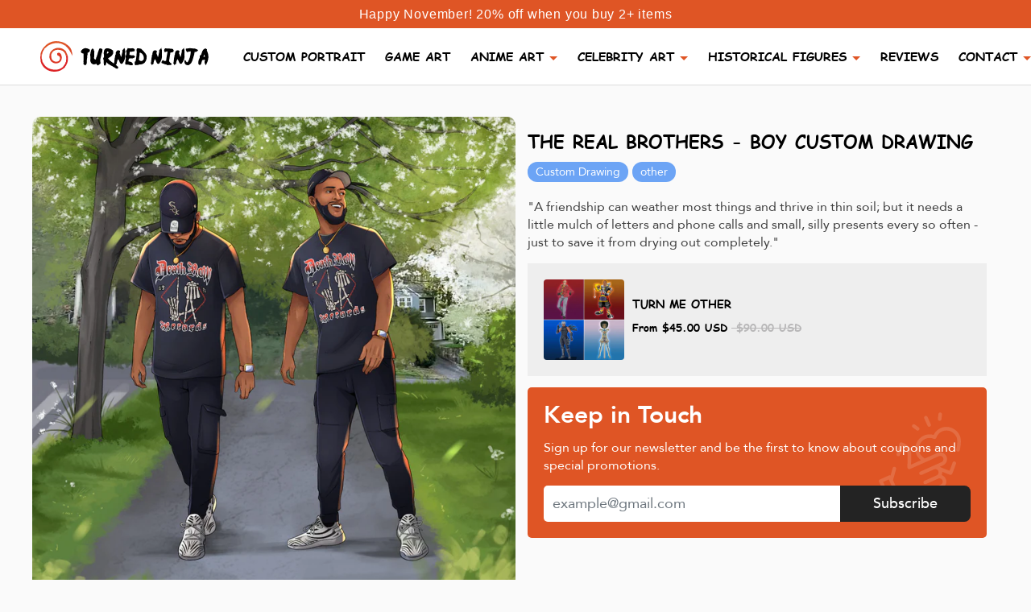

--- FILE ---
content_type: text/html; charset=utf-8
request_url: https://turnedninja.com/blogs/gallery/the-real-brothers-boy-custom-drawing
body_size: 54542
content:
<!doctype html>
<html lang="en">
<head>
  <title>
    THE REAL BROTHERS - BOY CUSTOM DRAWING
  </title>
  <meta name="google-site-verification" content="yYpQpADRO_gD-ldLCQ5C9kFa45yw9HMRHWIBTT9IGHA" />
  <meta charset="utf-8">
  <meta name="viewport" content="width=device-width, initial-scale=1, shrink-to-fit=no" />
  <meta name="facebook-domain-verification" content="j252uych3eu3t94oahubqpsaznax1y" />
  <meta name="facebook-domain-verification" content="2pmfnj51qfajouk7zv39jgqj0hqq6x" />
  <meta name="facebook-domain-verification" content="f6pst3vkmpteik6941dn8mrauygvwl" />
  <meta http-equiv="X-UA-Compatible" content="IE=edge,chrome=1">
  <link rel="apple-touch-icon" sizes="76x76" href="//turnedninja.com/cdn/shop/t/12/assets/apple-touch-icon.png?v=86820611597494754891603189582">
  <link rel="icon" type="image/png" sizes="32x32" href="//turnedninja.com/cdn/shop/t/12/assets/favicon-32x32.png?v=42753400654904851011603189581">
  <link rel="icon" type="image/png" sizes="16x16" href="//turnedninja.com/cdn/shop/t/12/assets/favicon-16x16.png?v=11007212730852085411603189580">
  <link rel="manifest" href="//turnedninja.com/cdn/shop/t/12/assets/site.webmanifest?v=75688081930508669311603189580">
  <link rel="mask-icon" href="//turnedninja.com/cdn/shop/t/12/assets/safari-pinned-tab.svg?v=111212796309917239531603189581" color="#5bbad5">
  <meta name="msapplication-TileColor" content="#2b5797">
  <meta name="theme-color" content="#ffffff"><meta name="description" content="&quot;A friendship can weather most things and thrive in thin soil; but it needs a little mulch of letters and phone calls and small, silly presents every so often - just to save it from drying out completely.&quot;"><link rel="canonical" href="https://turnedninja.com/blogs/gallery/the-real-brothers-boy-custom-drawing">
  <meta name="google-site-verification" content="LcBn0216UvxYTEExLrP65pGR5CTVG27x-dHrqVgRvos" />
  <meta name="google-site-verification" content="DU_w14DmJyieopgrWpAtclmykAUY3R8xoJ7s83aN2ls" />
  <meta name="google-site-verification" content="JQ63dJc-bvjDemQyCtcd4_4OKoZGbcSE8zMRbgqrpZU" />
  <meta name="p:domain_verify" content="3503a1d6fe1a8af6e3925dc601ed4a33"/>
  <link rel="dns-prefetch" href="https://candyrack.ds-cdn.com">
  <link rel="dns-prefetch" href="https://static.hotjar.com">
  <link rel="dns-prefetch" href="https://cdn.shopify.com">
  <link rel="dns-prefetch" href="https://connect.facebook.net">

  <script type="application/ld+json">
    { "@context": "https://schema.org", "@type": "Organization", "url": "https://turnedninja.com", "logo": "https://cdn.shopify.com/s/files/1/0281/7035/4736/files/logo_notext.png?v=1596452522"}
    </script>
  <!-- Helpers ================================================== -->
  <!-- /snippets/social-meta-tags.liquid -->




<meta property="og:site_name" content="Turned Ninja">
<meta property="og:url" content="https://turnedninja.com/blogs/gallery/the-real-brothers-boy-custom-drawing">
<meta property="og:title" content="THE REAL BROTHERS - BOY CUSTOM DRAWING">
<meta property="og:type" content="article">
<meta property="og:description" content=""A friendship can weather most things and thrive in thin soil; but it needs a little mulch of letters and phone calls and small, silly presents every so often - just to save it from drying out completely."">

<meta property="og:image" content="http://turnedninja.com/cdn/shop/articles/10_66181ba3-1f3a-411c-8680-ff70d20ad827_1200x1200.png?v=1665386701">
<meta property="og:image:secure_url" content="https://turnedninja.com/cdn/shop/articles/10_66181ba3-1f3a-411c-8680-ff70d20ad827_1200x1200.png?v=1665386701">


<meta name="twitter:card" content="summary_large_image">
<meta name="twitter:title" content="THE REAL BROTHERS - BOY CUSTOM DRAWING">
<meta name="twitter:description" content=""A friendship can weather most things and thrive in thin soil; but it needs a little mulch of letters and phone calls and small, silly presents every so often - just to save it from drying out completely."">

  <script>window.performance && window.performance.mark && window.performance.mark('shopify.content_for_header.start');</script><meta name="google-site-verification" content="WFeNrZDDGL18spwRqtZG84LbfTT_AbmGoSFOkhxrXwA">
<meta name="google-site-verification" content="FzWxYQvc3cDZSz-lFsGs3uxBK0kN3qwJj71eqH_Qp-U">
<meta id="shopify-digital-wallet" name="shopify-digital-wallet" content="/28170354736/digital_wallets/dialog">
<meta name="shopify-checkout-api-token" content="4ad1673f89087cf047e01398312fdd90">
<meta id="in-context-paypal-metadata" data-shop-id="28170354736" data-venmo-supported="true" data-environment="production" data-locale="en_US" data-paypal-v4="true" data-currency="USD">
<link rel="alternate" type="application/atom+xml" title="Feed" href="/blogs/gallery.atom" />
<script async="async" src="/checkouts/internal/preloads.js?locale=en-US"></script>
<link rel="preconnect" href="https://shop.app" crossorigin="anonymous">
<script async="async" src="https://shop.app/checkouts/internal/preloads.js?locale=en-US&shop_id=28170354736" crossorigin="anonymous"></script>
<script id="apple-pay-shop-capabilities" type="application/json">{"shopId":28170354736,"countryCode":"US","currencyCode":"USD","merchantCapabilities":["supports3DS"],"merchantId":"gid:\/\/shopify\/Shop\/28170354736","merchantName":"Turned Ninja","requiredBillingContactFields":["postalAddress","email"],"requiredShippingContactFields":["postalAddress","email"],"shippingType":"shipping","supportedNetworks":["visa","masterCard","amex","discover","elo","jcb"],"total":{"type":"pending","label":"Turned Ninja","amount":"1.00"},"shopifyPaymentsEnabled":true,"supportsSubscriptions":true}</script>
<script id="shopify-features" type="application/json">{"accessToken":"4ad1673f89087cf047e01398312fdd90","betas":["rich-media-storefront-analytics"],"domain":"turnedninja.com","predictiveSearch":true,"shopId":28170354736,"locale":"en"}</script>
<script>var Shopify = Shopify || {};
Shopify.shop = "turnedninja.myshopify.com";
Shopify.locale = "en";
Shopify.currency = {"active":"USD","rate":"1.0"};
Shopify.country = "US";
Shopify.theme = {"name":"Turned Ninja [1\/11 update drawing note ]","id":83039453232,"schema_name":"Turned Ninja theme","schema_version":"1.0.0","theme_store_id":null,"role":"main"};
Shopify.theme.handle = "null";
Shopify.theme.style = {"id":null,"handle":null};
Shopify.cdnHost = "turnedninja.com/cdn";
Shopify.routes = Shopify.routes || {};
Shopify.routes.root = "/";</script>
<script type="module">!function(o){(o.Shopify=o.Shopify||{}).modules=!0}(window);</script>
<script>!function(o){function n(){var o=[];function n(){o.push(Array.prototype.slice.apply(arguments))}return n.q=o,n}var t=o.Shopify=o.Shopify||{};t.loadFeatures=n(),t.autoloadFeatures=n()}(window);</script>
<script>
  window.ShopifyPay = window.ShopifyPay || {};
  window.ShopifyPay.apiHost = "shop.app\/pay";
  window.ShopifyPay.redirectState = null;
</script>
<script id="shop-js-analytics" type="application/json">{"pageType":"article"}</script>
<script defer="defer" async type="module" src="//turnedninja.com/cdn/shopifycloud/shop-js/modules/v2/client.init-shop-cart-sync_dlpDe4U9.en.esm.js"></script>
<script defer="defer" async type="module" src="//turnedninja.com/cdn/shopifycloud/shop-js/modules/v2/chunk.common_FunKbpTJ.esm.js"></script>
<script type="module">
  await import("//turnedninja.com/cdn/shopifycloud/shop-js/modules/v2/client.init-shop-cart-sync_dlpDe4U9.en.esm.js");
await import("//turnedninja.com/cdn/shopifycloud/shop-js/modules/v2/chunk.common_FunKbpTJ.esm.js");

  window.Shopify.SignInWithShop?.initShopCartSync?.({"fedCMEnabled":true,"windoidEnabled":true});

</script>
<script>
  window.Shopify = window.Shopify || {};
  if (!window.Shopify.featureAssets) window.Shopify.featureAssets = {};
  window.Shopify.featureAssets['shop-js'] = {"shop-cart-sync":["modules/v2/client.shop-cart-sync_DIWHqfTk.en.esm.js","modules/v2/chunk.common_FunKbpTJ.esm.js"],"init-fed-cm":["modules/v2/client.init-fed-cm_CmNkGb1A.en.esm.js","modules/v2/chunk.common_FunKbpTJ.esm.js"],"shop-button":["modules/v2/client.shop-button_Dpfxl9vG.en.esm.js","modules/v2/chunk.common_FunKbpTJ.esm.js"],"init-shop-cart-sync":["modules/v2/client.init-shop-cart-sync_dlpDe4U9.en.esm.js","modules/v2/chunk.common_FunKbpTJ.esm.js"],"init-shop-email-lookup-coordinator":["modules/v2/client.init-shop-email-lookup-coordinator_DUdFDmvK.en.esm.js","modules/v2/chunk.common_FunKbpTJ.esm.js"],"init-windoid":["modules/v2/client.init-windoid_V_O5I0mt.en.esm.js","modules/v2/chunk.common_FunKbpTJ.esm.js"],"pay-button":["modules/v2/client.pay-button_x_P2fRzB.en.esm.js","modules/v2/chunk.common_FunKbpTJ.esm.js"],"shop-toast-manager":["modules/v2/client.shop-toast-manager_p8J9W8kY.en.esm.js","modules/v2/chunk.common_FunKbpTJ.esm.js"],"shop-cash-offers":["modules/v2/client.shop-cash-offers_CtPYbIPM.en.esm.js","modules/v2/chunk.common_FunKbpTJ.esm.js","modules/v2/chunk.modal_n1zSoh3t.esm.js"],"shop-login-button":["modules/v2/client.shop-login-button_C3-NmE42.en.esm.js","modules/v2/chunk.common_FunKbpTJ.esm.js","modules/v2/chunk.modal_n1zSoh3t.esm.js"],"avatar":["modules/v2/client.avatar_BTnouDA3.en.esm.js"],"init-shop-for-new-customer-accounts":["modules/v2/client.init-shop-for-new-customer-accounts_aeWumpsw.en.esm.js","modules/v2/client.shop-login-button_C3-NmE42.en.esm.js","modules/v2/chunk.common_FunKbpTJ.esm.js","modules/v2/chunk.modal_n1zSoh3t.esm.js"],"init-customer-accounts-sign-up":["modules/v2/client.init-customer-accounts-sign-up_CRLhpYdY.en.esm.js","modules/v2/client.shop-login-button_C3-NmE42.en.esm.js","modules/v2/chunk.common_FunKbpTJ.esm.js","modules/v2/chunk.modal_n1zSoh3t.esm.js"],"init-customer-accounts":["modules/v2/client.init-customer-accounts_BkuyBVsz.en.esm.js","modules/v2/client.shop-login-button_C3-NmE42.en.esm.js","modules/v2/chunk.common_FunKbpTJ.esm.js","modules/v2/chunk.modal_n1zSoh3t.esm.js"],"shop-follow-button":["modules/v2/client.shop-follow-button_DDNA7Aw9.en.esm.js","modules/v2/chunk.common_FunKbpTJ.esm.js","modules/v2/chunk.modal_n1zSoh3t.esm.js"],"checkout-modal":["modules/v2/client.checkout-modal_EOl6FxyC.en.esm.js","modules/v2/chunk.common_FunKbpTJ.esm.js","modules/v2/chunk.modal_n1zSoh3t.esm.js"],"lead-capture":["modules/v2/client.lead-capture_LZVhB0lN.en.esm.js","modules/v2/chunk.common_FunKbpTJ.esm.js","modules/v2/chunk.modal_n1zSoh3t.esm.js"],"shop-login":["modules/v2/client.shop-login_D4d_T_FR.en.esm.js","modules/v2/chunk.common_FunKbpTJ.esm.js","modules/v2/chunk.modal_n1zSoh3t.esm.js"],"payment-terms":["modules/v2/client.payment-terms_g-geHK5T.en.esm.js","modules/v2/chunk.common_FunKbpTJ.esm.js","modules/v2/chunk.modal_n1zSoh3t.esm.js"]};
</script>
<script>(function() {
  var isLoaded = false;
  function asyncLoad() {
    if (isLoaded) return;
    isLoaded = true;
    var urls = ["https:\/\/loox.io\/widget\/N1lhoeIwiv\/loox.1575308637582.js?shop=turnedninja.myshopify.com","\/\/cdn.shopify.com\/proxy\/f2c1439d3b4d55ddb4532ec67bd92d2246621e643236f4c87877cb1c291a7caf\/api.goaffpro.com\/loader.js?shop=turnedninja.myshopify.com\u0026sp-cache-control=cHVibGljLCBtYXgtYWdlPTkwMA","https:\/\/static.klaviyo.com\/onsite\/js\/klaviyo.js?company_id=V4y3Vd\u0026shop=turnedninja.myshopify.com","https:\/\/static.klaviyo.com\/onsite\/js\/klaviyo.js?company_id=V4y3Vd\u0026shop=turnedninja.myshopify.com","https:\/\/intg.snapchat.com\/shopify\/shopify-scevent-init.js?id=dfe1737c-fa47-46fb-a09d-3e753fd75a03\u0026shop=turnedninja.myshopify.com","\/\/cdn.shopify.com\/proxy\/122dedd7201d938a4c3726f8fe0a228a751ddddbd8ff4646d145b06c65c5b86d\/static.cdn.printful.com\/static\/js\/external\/shopify-product-customizer.js?v=0.28\u0026shop=turnedninja.myshopify.com\u0026sp-cache-control=cHVibGljLCBtYXgtYWdlPTkwMA","https:\/\/sales-pop.carecart.io\/lib\/salesnotifier.js?shop=turnedninja.myshopify.com","https:\/\/cdn.nfcube.com\/instafeed-3f05de679c1c0a0387c6f33cb51b33f7.js?shop=turnedninja.myshopify.com","https:\/\/trackifyx.redretarget.com\/pull\/lazy.js?shop=turnedninja.myshopify.com"];
    for (var i = 0; i < urls.length; i++) {
      var s = document.createElement('script');
      s.type = 'text/javascript';
      s.async = true;
      s.src = urls[i];
      var x = document.getElementsByTagName('script')[0];
      x.parentNode.insertBefore(s, x);
    }
  };
  if(window.attachEvent) {
    window.attachEvent('onload', asyncLoad);
  } else {
    window.addEventListener('load', asyncLoad, false);
  }
})();</script>
<script id="__st">var __st={"a":28170354736,"offset":-18000,"reqid":"a98872f4-018c-4147-a80e-f6d5e521c996-1765727885","pageurl":"turnedninja.com\/blogs\/gallery\/the-real-brothers-boy-custom-drawing","s":"articles-596268941535","u":"1fa20be76b19","p":"article","rtyp":"article","rid":596268941535};</script>
<script>window.ShopifyPaypalV4VisibilityTracking = true;</script>
<script id="captcha-bootstrap">!function(){'use strict';const t='contact',e='account',n='new_comment',o=[[t,t],['blogs',n],['comments',n],[t,'customer']],c=[[e,'customer_login'],[e,'guest_login'],[e,'recover_customer_password'],[e,'create_customer']],r=t=>t.map((([t,e])=>`form[action*='/${t}']:not([data-nocaptcha='true']) input[name='form_type'][value='${e}']`)).join(','),a=t=>()=>t?[...document.querySelectorAll(t)].map((t=>t.form)):[];function s(){const t=[...o],e=r(t);return a(e)}const i='password',u='form_key',d=['recaptcha-v3-token','g-recaptcha-response','h-captcha-response',i],f=()=>{try{return window.sessionStorage}catch{return}},m='__shopify_v',_=t=>t.elements[u];function p(t,e,n=!1){try{const o=window.sessionStorage,c=JSON.parse(o.getItem(e)),{data:r}=function(t){const{data:e,action:n}=t;return t[m]||n?{data:e,action:n}:{data:t,action:n}}(c);for(const[e,n]of Object.entries(r))t.elements[e]&&(t.elements[e].value=n);n&&o.removeItem(e)}catch(o){console.error('form repopulation failed',{error:o})}}const l='form_type',E='cptcha';function T(t){t.dataset[E]=!0}const w=window,h=w.document,L='Shopify',v='ce_forms',y='captcha';let A=!1;((t,e)=>{const n=(g='f06e6c50-85a8-45c8-87d0-21a2b65856fe',I='https://cdn.shopify.com/shopifycloud/storefront-forms-hcaptcha/ce_storefront_forms_captcha_hcaptcha.v1.5.2.iife.js',D={infoText:'Protected by hCaptcha',privacyText:'Privacy',termsText:'Terms'},(t,e,n)=>{const o=w[L][v],c=o.bindForm;if(c)return c(t,g,e,D).then(n);var r;o.q.push([[t,g,e,D],n]),r=I,A||(h.body.append(Object.assign(h.createElement('script'),{id:'captcha-provider',async:!0,src:r})),A=!0)});var g,I,D;w[L]=w[L]||{},w[L][v]=w[L][v]||{},w[L][v].q=[],w[L][y]=w[L][y]||{},w[L][y].protect=function(t,e){n(t,void 0,e),T(t)},Object.freeze(w[L][y]),function(t,e,n,w,h,L){const[v,y,A,g]=function(t,e,n){const i=e?o:[],u=t?c:[],d=[...i,...u],f=r(d),m=r(i),_=r(d.filter((([t,e])=>n.includes(e))));return[a(f),a(m),a(_),s()]}(w,h,L),I=t=>{const e=t.target;return e instanceof HTMLFormElement?e:e&&e.form},D=t=>v().includes(t);t.addEventListener('submit',(t=>{const e=I(t);if(!e)return;const n=D(e)&&!e.dataset.hcaptchaBound&&!e.dataset.recaptchaBound,o=_(e),c=g().includes(e)&&(!o||!o.value);(n||c)&&t.preventDefault(),c&&!n&&(function(t){try{if(!f())return;!function(t){const e=f();if(!e)return;const n=_(t);if(!n)return;const o=n.value;o&&e.removeItem(o)}(t);const e=Array.from(Array(32),(()=>Math.random().toString(36)[2])).join('');!function(t,e){_(t)||t.append(Object.assign(document.createElement('input'),{type:'hidden',name:u})),t.elements[u].value=e}(t,e),function(t,e){const n=f();if(!n)return;const o=[...t.querySelectorAll(`input[type='${i}']`)].map((({name:t})=>t)),c=[...d,...o],r={};for(const[a,s]of new FormData(t).entries())c.includes(a)||(r[a]=s);n.setItem(e,JSON.stringify({[m]:1,action:t.action,data:r}))}(t,e)}catch(e){console.error('failed to persist form',e)}}(e),e.submit())}));const S=(t,e)=>{t&&!t.dataset[E]&&(n(t,e.some((e=>e===t))),T(t))};for(const o of['focusin','change'])t.addEventListener(o,(t=>{const e=I(t);D(e)&&S(e,y())}));const B=e.get('form_key'),M=e.get(l),P=B&&M;t.addEventListener('DOMContentLoaded',(()=>{const t=y();if(P)for(const e of t)e.elements[l].value===M&&p(e,B);[...new Set([...A(),...v().filter((t=>'true'===t.dataset.shopifyCaptcha))])].forEach((e=>S(e,t)))}))}(h,new URLSearchParams(w.location.search),n,t,e,['guest_login'])})(!0,!0)}();</script>
<script integrity="sha256-52AcMU7V7pcBOXWImdc/TAGTFKeNjmkeM1Pvks/DTgc=" data-source-attribution="shopify.loadfeatures" defer="defer" src="//turnedninja.com/cdn/shopifycloud/storefront/assets/storefront/load_feature-81c60534.js" crossorigin="anonymous"></script>
<script crossorigin="anonymous" defer="defer" src="//turnedninja.com/cdn/shopifycloud/storefront/assets/shopify_pay/storefront-65b4c6d7.js?v=20250812"></script>
<script data-source-attribution="shopify.dynamic_checkout.dynamic.init">var Shopify=Shopify||{};Shopify.PaymentButton=Shopify.PaymentButton||{isStorefrontPortableWallets:!0,init:function(){window.Shopify.PaymentButton.init=function(){};var t=document.createElement("script");t.src="https://turnedninja.com/cdn/shopifycloud/portable-wallets/latest/portable-wallets.en.js",t.type="module",document.head.appendChild(t)}};
</script>
<script data-source-attribution="shopify.dynamic_checkout.buyer_consent">
  function portableWalletsHideBuyerConsent(e){var t=document.getElementById("shopify-buyer-consent"),n=document.getElementById("shopify-subscription-policy-button");t&&n&&(t.classList.add("hidden"),t.setAttribute("aria-hidden","true"),n.removeEventListener("click",e))}function portableWalletsShowBuyerConsent(e){var t=document.getElementById("shopify-buyer-consent"),n=document.getElementById("shopify-subscription-policy-button");t&&n&&(t.classList.remove("hidden"),t.removeAttribute("aria-hidden"),n.addEventListener("click",e))}window.Shopify?.PaymentButton&&(window.Shopify.PaymentButton.hideBuyerConsent=portableWalletsHideBuyerConsent,window.Shopify.PaymentButton.showBuyerConsent=portableWalletsShowBuyerConsent);
</script>
<script data-source-attribution="shopify.dynamic_checkout.cart.bootstrap">document.addEventListener("DOMContentLoaded",(function(){function t(){return document.querySelector("shopify-accelerated-checkout-cart, shopify-accelerated-checkout")}if(t())Shopify.PaymentButton.init();else{new MutationObserver((function(e,n){t()&&(Shopify.PaymentButton.init(),n.disconnect())})).observe(document.body,{childList:!0,subtree:!0})}}));
</script>
<script id='scb4127' type='text/javascript' async='' src='https://turnedninja.com/cdn/shopifycloud/privacy-banner/storefront-banner.js'></script><link id="shopify-accelerated-checkout-styles" rel="stylesheet" media="screen" href="https://turnedninja.com/cdn/shopifycloud/portable-wallets/latest/accelerated-checkout-backwards-compat.css" crossorigin="anonymous">
<style id="shopify-accelerated-checkout-cart">
        #shopify-buyer-consent {
  margin-top: 1em;
  display: inline-block;
  width: 100%;
}

#shopify-buyer-consent.hidden {
  display: none;
}

#shopify-subscription-policy-button {
  background: none;
  border: none;
  padding: 0;
  text-decoration: underline;
  font-size: inherit;
  cursor: pointer;
}

#shopify-subscription-policy-button::before {
  box-shadow: none;
}

      </style>

<script>window.performance && window.performance.mark && window.performance.mark('shopify.content_for_header.end');</script>
  <script>
    window.theme = window.theme || {};
    theme.strings = {
      moneyFormat: '${{amount}}',
    };
  </script>
  <!-- Header hook for plugins -->
  <!-- CSS ================================================== -->
  <!-- Custom style -->
  <style>
    @font-face {
      font-family: "comic-sans-ms";
      src: url(//turnedninja.com/cdn/shop/t/12/assets/ComicSansMS.eot?%23iefix&14258) format('embedded-opentype'),
      url(//turnedninja.com/cdn/shop/t/12/assets/ComicSansMS.woff?v=180795879014770198331595666341) format('woff'),
      url(//turnedninja.com/cdn/shop/t/12/assets/ComicSansMS.ttf?v=117099474262497241561595666340) format('truetype'),
      url(//turnedninja.com/cdn/shop/t/12/assets/ComicSansMS.svg%23ywftsvg?14258) format('svg');
      font-weight: normal;
      font-style: normal;
      font-display: swap;
    }

    @font-face {
      font-family: "comic-sans-ms";
      src: url(//turnedninja.com/cdn/shop/t/12/assets/ComicSansMS-Bold.eot?%23iefix&14258) format('embedded-opentype'),
      url(//turnedninja.com/cdn/shop/t/12/assets/ComicSansMS-Bold.woff?v=68394418180651015121595666339) format('woff'),
      url(//turnedninja.com/cdn/shop/t/12/assets/ComicSansMS-Bold.ttf?v=161617164189666379391595666338) format('truetype'),
      url(//turnedninja.com/cdn/shop/t/12/assets/ComicSansMS-Bold.svg%23ywftsvg?14258) format('svg');
      font-weight: bold;
      font-display: swap;
    }

    @font-face {
      font-family: "avenir-roman";
      src: url(//turnedninja.com/cdn/shop/t/12/assets/Avenir-Light-07.ttf?v=95947191883280975931595666322) format('truetype');
      font-weight: 300;
      font-style: normal;
      font-display: swap;
    }
    
    @font-face {
      font-family: "avenir-roman";
      src: url(//turnedninja.com/cdn/shop/t/12/assets/Avenir-Roman.eot?%23iefix&v=184188824250466654591595666328) format('embedded-opentype'),
      url(//turnedninja.com/cdn/shop/t/12/assets/Avenir-Roman.woff?v=157961857997670205671595666330) format('woff'),
      url(//turnedninja.com/cdn/shop/t/12/assets/Avenir-Roman.ttf?v=131753825347224224801595666329) format('truetype'),
      url(//turnedninja.com/cdn/shop/t/12/assets/Avenir-Roman.svg%23ywftsvg?14258) format('svg');
      font-weight: normal;
      font-style: normal;
      font-display: swap;
    }

    @font-face {
      font-family: "avenir-roman";
      src: url(//turnedninja.com/cdn/shop/t/12/assets/Avenir-Medium.eot?%23iefix&v=161101015422137017901595666324) format('embedded-opentype'),
      url(//turnedninja.com/cdn/shop/t/12/assets/Avenir-Medium.woff?v=84417410097100865661595666325) format('woff'),
      url(//turnedninja.com/cdn/shop/t/12/assets/Avenir-Medium.ttf?v=135870680966278116931595666325) format('truetype'),
      url(//turnedninja.com/cdn/shop/t/12/assets/Avenir-Medium.svg%23ywftsvg?14258) format('svg');
      font-weight: 600;
      font-display: swap;
    }

    @font-face {
      font-family: "avenir-roman";
      src: url(//turnedninja.com/cdn/shop/t/12/assets/Avenir-Heavy-05.ttf?v=91427794814277963771595666321) format('truetype');
      font-weight: bold;
      font-style: normal;
      font-display: swap;
    }

    @font-face {
      font-family: "ninjanaruto";
      src: url(//turnedninja.com/cdn/shop/t/12/assets/InjaNaruto.eot?%23iefix&v=104125668389043237171595666351) format('embedded-opentype'),
      url(//turnedninja.com/cdn/shop/t/12/assets/injaNaruto.woff?v=89850636284883915901595666353) format('woff'),
      url(//turnedninja.com/cdn/shop/t/12/assets/InjaNaruto.ttf?v=959817373130980651595666352) format('truetype'),
      url(//turnedninja.com/cdn/shop/t/12/assets/InjaNaruto.svg%23ywftsvg?14258) format('svg');
      font-weight: normal;
      font-style: normal;
      font-display: swap;
    }

    .shopify-challenge__container {
      padding-top: 3em;
    }
  </style>
  <link href="//turnedninja.com/cdn/shop/t/12/assets/bootstrap.min.css?v=151781649694409514881595666333" rel="stylesheet" type="text/css" media="all" />
  <link href="//turnedninja.com/cdn/shop/t/12/assets/slick.css?v=98340474046176884051595666369" rel="stylesheet" type="text/css" media="all" />
  <link href="//turnedninja.com/cdn/shop/t/12/assets/jquery.fancybox.min.css?v=19278034316635137701595666354" rel="stylesheet" type="text/css" media="all" />
  <link href="//turnedninja.com/cdn/shop/t/12/assets/swiper-bundle.min.css?v=165465265287245403611596976400" rel="stylesheet" type="text/css" media="all" />
  <link href="//turnedninja.com/cdn/shop/t/12/assets/main.css?v=150461500783845187701650799815" rel="stylesheet" type="text/css" media="all" />
  <script>var loox_global_hash = '1765530249404';</script><style>.loox-reviews-default { max-width: 1200px; margin: 0 auto; }.loox-rating .loox-icon { color:#df5525; }
:root { --lxs-rating-icon-color: #df5525; }</style>
  <!-- Hotjar Tracking Code for turnedninja.com -->
  <script>
    (function (h, o, t, j, a, r) {
      h.hj = h.hj || function () { (h.hj.q = h.hj.q || []).push(arguments) };
      h._hjSettings = { hjid: 1767573, hjsv: 6 };
      a = o.getElementsByTagName('head')[0];
      r = o.createElement('script'); r.async = 1;
      r.src = t + h._hjSettings.hjid + j + h._hjSettings.hjsv;
      a.appendChild(r);
    })(window, document, 'https://static.hotjar.com/c/hotjar-', '.js?sv=');
  </script>
  
  <!-- Reddit Pixel -->
  <script>
  !function(w,d){if(!w.rdt){var p=w.rdt=function(){p.sendEvent?p.sendEvent.apply(p,arguments):p.callQueue.push(arguments)};p.callQueue=[];var t=d.createElement("script");t.src="https://www.redditstatic.com/ads/pixel.js",t.async=!0;var s=d.getElementsByTagName("script")[0];s.parentNode.insertBefore(t,s)}}(window,document);rdt('init','t2_68v3u28n');rdt('track', 'PageVisit');
  </script>
  <!-- DO NOT MODIFY -->
  <!-- End Reddit Pixel -->


<!-- Twitter conversion tracking base code -->
<script>
!function(e,t,n,s,u,a){e.twq||(s=e.twq=function(){s.exe?s.exe.apply(s,arguments):s.queue.push(arguments);
},s.version='1.1',s.queue=[],u=t.createElement(n),u.async=!0,u.src='https://static.ads-twitter.com/uwt.js',
a=t.getElementsByTagName(n)[0],a.parentNode.insertBefore(u,a))}(window,document,'script');
twq('config','oh2su');
twq('event', 'tw-oh2su-oh696', {});
</script>
<!-- End Twitter conversion tracking base code -->

  
<!-- Global site tag (gtag.js) - Google Ads: 690660309 -->
<script async src="https://www.googletagmanager.com/gtag/js?id=AW-690660309"></script>
<script>
  window.dataLayer = window.dataLayer || [];
  function gtag(){dataLayer.push(arguments);}
  gtag('js', new Date());
  gtag('config', 'AW-690660309');
</script>
<script>
  gtag('event', 'conversion', {'send_to': 'AW-690660309/dF9KCJPfuO8BENXHqskC'});
</script><!-- RedRetarget App Hook start -->
<link rel="dns-prefetch" href="https://trackifyx.redretarget.com">


<!-- HOOK JS-->







<script id="tfx-cart">
    
    window.tfxCart = {"note":null,"attributes":{},"original_total_price":0,"total_price":0,"total_discount":0,"total_weight":0.0,"item_count":0,"items":[],"requires_shipping":false,"currency":"USD","items_subtotal_price":0,"cart_level_discount_applications":[],"checkout_charge_amount":0}
</script>



<script id="tfx-product">
    
    window.tfxProduct = {"id":4546227601456,"title":"TURN ME OTHER","handle":"turn-me-other","description":"\u003cp\u003e\u003cstrong\u003eDon't see what you want on the list? \u003c\/strong\u003e\u003c\/p\u003e\n\u003cp\u003e\u003cstrong\u003eDon't worry!\u003c\/strong\u003e We can do any character.\u003c\/p\u003e\n\u003cp\u003eJust select the options below, \u003cstrong\u003efill the character's name in the note\u003c\/strong\u003e and we will handle the rest for you. It would be great if you can upload some character's photos as a reference for us.\u003c\/p\u003e\n\u003cp\u003eThe only limit is your imagination!\u003c\/p\u003e\n\u003cp class=\"text-danger\"\u003e\u003cstrong\u003ePLEASE NOTE THAT THIS IS A DIGITAL PRODUCT ONLY\u003cs\u003e\u003c\/s\u003e\u003c\/strong\u003e\u003c\/p\u003e\n\u003cp\u003e\u003ci style=\"font-size: 0.8em; font-family: 'avenir-roman';\"\u003e\u003cspan class=\"text-danger\"\u003e** \u003c\/span\u003eIf you want a print, you can select it after ADD TO CART\u003c\/i\u003e\u003c\/p\u003e","published_at":"2020-05-13T04:46:39-04:00","created_at":"2020-05-13T04:46:40-04:00","vendor":"TurnedNinja","type":"","tags":["afro","afro samurai","asta","avatar","baki","berserk","black clover","dante","devil may cry","fairy tail","fairy tale","game of throne","ghost rider","gintama","goblin slayer","god of war","GOT","gundam","guts","hiei","hitman reborn","hunter","hunter x hunter","hunterxhunter","jedi","kratos","kuroko","mortal kombat","natsu","one punch","one punch man","persona","pokemon","power ranger","power rangers","raiden","red hood","saitama","samurai","sonic","spawn","Standard","star wars","starwars","sub zero","the witcher","tokyo","wwe","yu yu hakusho","zelda"],"price":4000,"price_min":4000,"price_max":27000,"available":true,"price_varies":true,"compare_at_price":8000,"compare_at_price_min":8000,"compare_at_price_max":54000,"compare_at_price_varies":true,"variants":[{"id":32039765508144,"title":"1 \/ FULL BODY \/ NONE","option1":"1","option2":"FULL BODY","option3":"NONE","sku":null,"requires_shipping":false,"taxable":false,"featured_image":null,"available":true,"name":"TURN ME OTHER - 1 \/ FULL BODY \/ NONE","public_title":"1 \/ FULL BODY \/ NONE","options":["1","FULL BODY","NONE"],"price":4500,"weight":0,"compare_at_price":9000,"inventory_management":null,"barcode":null,"requires_selling_plan":false,"selling_plan_allocations":[]},{"id":32039765540912,"title":"1 \/ FULL BODY \/ CUSTOM","option1":"1","option2":"FULL BODY","option3":"CUSTOM","sku":null,"requires_shipping":false,"taxable":false,"featured_image":null,"available":true,"name":"TURN ME OTHER - 1 \/ FULL BODY \/ CUSTOM","public_title":"1 \/ FULL BODY \/ CUSTOM","options":["1","FULL BODY","CUSTOM"],"price":7500,"weight":0,"compare_at_price":15000,"inventory_management":null,"barcode":null,"requires_selling_plan":false,"selling_plan_allocations":[]},{"id":32039765442608,"title":"1 \/ HALF BODY \/ NONE","option1":"1","option2":"HALF BODY","option3":"NONE","sku":null,"requires_shipping":false,"taxable":false,"featured_image":null,"available":true,"name":"TURN ME OTHER - 1 \/ HALF BODY \/ NONE","public_title":"1 \/ HALF BODY \/ NONE","options":["1","HALF BODY","NONE"],"price":4000,"weight":0,"compare_at_price":8000,"inventory_management":null,"barcode":null,"requires_selling_plan":false,"selling_plan_allocations":[]},{"id":32039765475376,"title":"1 \/ HALF BODY \/ CUSTOM","option1":"1","option2":"HALF BODY","option3":"CUSTOM","sku":null,"requires_shipping":false,"taxable":false,"featured_image":null,"available":true,"name":"TURN ME OTHER - 1 \/ HALF BODY \/ CUSTOM","public_title":"1 \/ HALF BODY \/ CUSTOM","options":["1","HALF BODY","CUSTOM"],"price":7000,"weight":0,"compare_at_price":14000,"inventory_management":null,"barcode":null,"requires_selling_plan":false,"selling_plan_allocations":[]},{"id":32039765639216,"title":"2 \/ FULL BODY \/ NONE","option1":"2","option2":"FULL BODY","option3":"NONE","sku":null,"requires_shipping":false,"taxable":false,"featured_image":null,"available":true,"name":"TURN ME OTHER - 2 \/ FULL BODY \/ NONE","public_title":"2 \/ FULL BODY \/ NONE","options":["2","FULL BODY","NONE"],"price":9000,"weight":0,"compare_at_price":18000,"inventory_management":null,"barcode":null,"requires_selling_plan":false,"selling_plan_allocations":[]},{"id":32039765671984,"title":"2 \/ FULL BODY \/ CUSTOM","option1":"2","option2":"FULL BODY","option3":"CUSTOM","sku":null,"requires_shipping":false,"taxable":false,"featured_image":null,"available":true,"name":"TURN ME OTHER - 2 \/ FULL BODY \/ CUSTOM","public_title":"2 \/ FULL BODY \/ CUSTOM","options":["2","FULL BODY","CUSTOM"],"price":12000,"weight":0,"compare_at_price":24000,"inventory_management":null,"barcode":null,"requires_selling_plan":false,"selling_plan_allocations":[]},{"id":32039765573680,"title":"2 \/ HALF BODY \/ NONE","option1":"2","option2":"HALF BODY","option3":"NONE","sku":null,"requires_shipping":false,"taxable":false,"featured_image":null,"available":true,"name":"TURN ME OTHER - 2 \/ HALF BODY \/ NONE","public_title":"2 \/ HALF BODY \/ NONE","options":["2","HALF BODY","NONE"],"price":8000,"weight":0,"compare_at_price":16000,"inventory_management":null,"barcode":null,"requires_selling_plan":false,"selling_plan_allocations":[]},{"id":32039765606448,"title":"2 \/ HALF BODY \/ CUSTOM","option1":"2","option2":"HALF BODY","option3":"CUSTOM","sku":null,"requires_shipping":false,"taxable":false,"featured_image":null,"available":true,"name":"TURN ME OTHER - 2 \/ HALF BODY \/ CUSTOM","public_title":"2 \/ HALF BODY \/ CUSTOM","options":["2","HALF BODY","CUSTOM"],"price":11000,"weight":0,"compare_at_price":22000,"inventory_management":null,"barcode":null,"requires_selling_plan":false,"selling_plan_allocations":[]},{"id":32039765770288,"title":"3 \/ FULL BODY \/ NONE","option1":"3","option2":"FULL BODY","option3":"NONE","sku":null,"requires_shipping":false,"taxable":false,"featured_image":null,"available":true,"name":"TURN ME OTHER - 3 \/ FULL BODY \/ NONE","public_title":"3 \/ FULL BODY \/ NONE","options":["3","FULL BODY","NONE"],"price":13500,"weight":0,"compare_at_price":27000,"inventory_management":null,"barcode":null,"requires_selling_plan":false,"selling_plan_allocations":[]},{"id":32039765803056,"title":"3 \/ FULL BODY \/ CUSTOM","option1":"3","option2":"FULL BODY","option3":"CUSTOM","sku":null,"requires_shipping":false,"taxable":false,"featured_image":null,"available":true,"name":"TURN ME OTHER - 3 \/ FULL BODY \/ CUSTOM","public_title":"3 \/ FULL BODY \/ CUSTOM","options":["3","FULL BODY","CUSTOM"],"price":16500,"weight":0,"compare_at_price":33000,"inventory_management":null,"barcode":null,"requires_selling_plan":false,"selling_plan_allocations":[]},{"id":32039765704752,"title":"3 \/ HALF BODY \/ NONE","option1":"3","option2":"HALF BODY","option3":"NONE","sku":null,"requires_shipping":false,"taxable":false,"featured_image":null,"available":true,"name":"TURN ME OTHER - 3 \/ HALF BODY \/ NONE","public_title":"3 \/ HALF BODY \/ NONE","options":["3","HALF BODY","NONE"],"price":12000,"weight":0,"compare_at_price":24000,"inventory_management":null,"barcode":null,"requires_selling_plan":false,"selling_plan_allocations":[]},{"id":32039765737520,"title":"3 \/ HALF BODY \/ CUSTOM","option1":"3","option2":"HALF BODY","option3":"CUSTOM","sku":null,"requires_shipping":false,"taxable":false,"featured_image":null,"available":true,"name":"TURN ME OTHER - 3 \/ HALF BODY \/ CUSTOM","public_title":"3 \/ HALF BODY \/ CUSTOM","options":["3","HALF BODY","CUSTOM"],"price":15000,"weight":0,"compare_at_price":30000,"inventory_management":null,"barcode":null,"requires_selling_plan":false,"selling_plan_allocations":[]},{"id":32039765901360,"title":"4 \/ FULL BODY \/ NONE","option1":"4","option2":"FULL BODY","option3":"NONE","sku":null,"requires_shipping":false,"taxable":false,"featured_image":null,"available":true,"name":"TURN ME OTHER - 4 \/ FULL BODY \/ NONE","public_title":"4 \/ FULL BODY \/ NONE","options":["4","FULL BODY","NONE"],"price":18000,"weight":0,"compare_at_price":36000,"inventory_management":null,"barcode":null,"requires_selling_plan":false,"selling_plan_allocations":[]},{"id":32039765934128,"title":"4 \/ FULL BODY \/ CUSTOM","option1":"4","option2":"FULL BODY","option3":"CUSTOM","sku":null,"requires_shipping":false,"taxable":false,"featured_image":null,"available":true,"name":"TURN ME OTHER - 4 \/ FULL BODY \/ CUSTOM","public_title":"4 \/ FULL BODY \/ CUSTOM","options":["4","FULL BODY","CUSTOM"],"price":21000,"weight":0,"compare_at_price":42000,"inventory_management":null,"barcode":null,"requires_selling_plan":false,"selling_plan_allocations":[]},{"id":32039765835824,"title":"4 \/ HALF BODY \/ NONE","option1":"4","option2":"HALF BODY","option3":"NONE","sku":null,"requires_shipping":false,"taxable":false,"featured_image":null,"available":true,"name":"TURN ME OTHER - 4 \/ HALF BODY \/ NONE","public_title":"4 \/ HALF BODY \/ NONE","options":["4","HALF BODY","NONE"],"price":16000,"weight":0,"compare_at_price":32000,"inventory_management":null,"barcode":null,"requires_selling_plan":false,"selling_plan_allocations":[]},{"id":32039765868592,"title":"4 \/ HALF BODY \/ CUSTOM","option1":"4","option2":"HALF BODY","option3":"CUSTOM","sku":null,"requires_shipping":false,"taxable":false,"featured_image":null,"available":true,"name":"TURN ME OTHER - 4 \/ HALF BODY \/ CUSTOM","public_title":"4 \/ HALF BODY \/ CUSTOM","options":["4","HALF BODY","CUSTOM"],"price":19000,"weight":0,"compare_at_price":38000,"inventory_management":null,"barcode":null,"requires_selling_plan":false,"selling_plan_allocations":[]},{"id":32039766032432,"title":"5 \/ FULL BODY \/ NONE","option1":"5","option2":"FULL BODY","option3":"NONE","sku":null,"requires_shipping":false,"taxable":false,"featured_image":null,"available":true,"name":"TURN ME OTHER - 5 \/ FULL BODY \/ NONE","public_title":"5 \/ FULL BODY \/ NONE","options":["5","FULL BODY","NONE"],"price":22500,"weight":0,"compare_at_price":45000,"inventory_management":null,"barcode":null,"requires_selling_plan":false,"selling_plan_allocations":[]},{"id":37660721643698,"title":"6 \/ FULL BODY \/ NONE","option1":"6","option2":"FULL BODY","option3":"NONE","sku":"","requires_shipping":false,"taxable":false,"featured_image":null,"available":true,"name":"TURN ME OTHER - 6 \/ FULL BODY \/ NONE","public_title":"6 \/ FULL BODY \/ NONE","options":["6","FULL BODY","NONE"],"price":24000,"weight":0,"compare_at_price":48000,"inventory_management":null,"barcode":null,"requires_selling_plan":false,"selling_plan_allocations":[]},{"id":32039766065200,"title":"5 \/ FULL BODY \/ CUSTOM","option1":"5","option2":"FULL BODY","option3":"CUSTOM","sku":null,"requires_shipping":false,"taxable":false,"featured_image":null,"available":true,"name":"TURN ME OTHER - 5 \/ FULL BODY \/ CUSTOM","public_title":"5 \/ FULL BODY \/ CUSTOM","options":["5","FULL BODY","CUSTOM"],"price":25500,"weight":0,"compare_at_price":51000,"inventory_management":null,"barcode":null,"requires_selling_plan":false,"selling_plan_allocations":[]},{"id":37660721709234,"title":"6 \/ FULL BODY \/ CUSTOM","option1":"6","option2":"FULL BODY","option3":"CUSTOM","sku":"","requires_shipping":false,"taxable":false,"featured_image":null,"available":true,"name":"TURN ME OTHER - 6 \/ FULL BODY \/ CUSTOM","public_title":"6 \/ FULL BODY \/ CUSTOM","options":["6","FULL BODY","CUSTOM"],"price":27000,"weight":0,"compare_at_price":54000,"inventory_management":null,"barcode":null,"requires_selling_plan":false,"selling_plan_allocations":[]},{"id":32039765966896,"title":"5 \/ HALF BODY \/ NONE","option1":"5","option2":"HALF BODY","option3":"NONE","sku":null,"requires_shipping":false,"taxable":false,"featured_image":null,"available":true,"name":"TURN ME OTHER - 5 \/ HALF BODY \/ NONE","public_title":"5 \/ HALF BODY \/ NONE","options":["5","HALF BODY","NONE"],"price":20000,"weight":0,"compare_at_price":40000,"inventory_management":null,"barcode":null,"requires_selling_plan":false,"selling_plan_allocations":[]},{"id":37660721742002,"title":"6 \/ HALF BODY \/ NONE","option1":"6","option2":"HALF BODY","option3":"NONE","sku":"","requires_shipping":false,"taxable":false,"featured_image":null,"available":true,"name":"TURN ME OTHER - 6 \/ HALF BODY \/ NONE","public_title":"6 \/ HALF BODY \/ NONE","options":["6","HALF BODY","NONE"],"price":21000,"weight":0,"compare_at_price":42000,"inventory_management":null,"barcode":null,"requires_selling_plan":false,"selling_plan_allocations":[]},{"id":32039765999664,"title":"5 \/ HALF BODY \/ CUSTOM","option1":"5","option2":"HALF BODY","option3":"CUSTOM","sku":null,"requires_shipping":false,"taxable":false,"featured_image":null,"available":true,"name":"TURN ME OTHER - 5 \/ HALF BODY \/ CUSTOM","public_title":"5 \/ HALF BODY \/ CUSTOM","options":["5","HALF BODY","CUSTOM"],"price":23000,"weight":0,"compare_at_price":46000,"inventory_management":null,"barcode":null,"requires_selling_plan":false,"selling_plan_allocations":[]},{"id":37660721774770,"title":"6 \/ HALF BODY \/ CUSTOM","option1":"6","option2":"HALF BODY","option3":"CUSTOM","sku":"","requires_shipping":false,"taxable":false,"featured_image":null,"available":true,"name":"TURN ME OTHER - 6 \/ HALF BODY \/ CUSTOM","public_title":"6 \/ HALF BODY \/ CUSTOM","options":["6","HALF BODY","CUSTOM"],"price":24000,"weight":0,"compare_at_price":48000,"inventory_management":null,"barcode":null,"requires_selling_plan":false,"selling_plan_allocations":[]}],"images":["\/\/turnedninja.com\/cdn\/shop\/products\/Product-imgOthers33.jpg?v=1589359664","\/\/turnedninja.com\/cdn\/shop\/products\/Product-imgNinjaCopy2_20523610-1aa4-4d01-b3da-e8d7e0ba0415.jpg?v=1604473794","\/\/turnedninja.com\/cdn\/shop\/products\/Product-imgNinjaCopy.jpg?v=1604473794","\/\/turnedninja.com\/cdn\/shop\/products\/Product-imgNinja_04dfd9b8-64d2-450a-89cd-bd18ad3724cc.jpg?v=1604473794","\/\/turnedninja.com\/cdn\/shop\/products\/other3.jpg?v=1604473794","\/\/turnedninja.com\/cdn\/shop\/products\/other2.jpg?v=1604473794","\/\/turnedninja.com\/cdn\/shop\/products\/other1.jpg?v=1604473794"],"featured_image":"\/\/turnedninja.com\/cdn\/shop\/products\/Product-imgOthers33.jpg?v=1589359664","options":["NUMBER OF PEOPLE","PICTURE STYLE","BACKGROUNDS"],"media":[{"alt":null,"id":7089528406064,"position":1,"preview_image":{"aspect_ratio":1.0,"height":1000,"width":1000,"src":"\/\/turnedninja.com\/cdn\/shop\/products\/Product-imgOthers33.jpg?v=1589359664"},"aspect_ratio":1.0,"height":1000,"media_type":"image","src":"\/\/turnedninja.com\/cdn\/shop\/products\/Product-imgOthers33.jpg?v=1589359664","width":1000},{"alt":null,"id":14768979378354,"position":2,"preview_image":{"aspect_ratio":1.0,"height":1000,"width":1000,"src":"\/\/turnedninja.com\/cdn\/shop\/products\/Product-imgNinjaCopy2_20523610-1aa4-4d01-b3da-e8d7e0ba0415.jpg?v=1604473794"},"aspect_ratio":1.0,"height":1000,"media_type":"image","src":"\/\/turnedninja.com\/cdn\/shop\/products\/Product-imgNinjaCopy2_20523610-1aa4-4d01-b3da-e8d7e0ba0415.jpg?v=1604473794","width":1000},{"alt":null,"id":14768979411122,"position":3,"preview_image":{"aspect_ratio":1.0,"height":1000,"width":1000,"src":"\/\/turnedninja.com\/cdn\/shop\/products\/Product-imgNinjaCopy.jpg?v=1604473794"},"aspect_ratio":1.0,"height":1000,"media_type":"image","src":"\/\/turnedninja.com\/cdn\/shop\/products\/Product-imgNinjaCopy.jpg?v=1604473794","width":1000},{"alt":null,"id":7219015614512,"position":4,"preview_image":{"aspect_ratio":1.0,"height":1000,"width":1000,"src":"\/\/turnedninja.com\/cdn\/shop\/products\/Product-imgNinja_04dfd9b8-64d2-450a-89cd-bd18ad3724cc.jpg?v=1604473794"},"aspect_ratio":1.0,"height":1000,"media_type":"image","src":"\/\/turnedninja.com\/cdn\/shop\/products\/Product-imgNinja_04dfd9b8-64d2-450a-89cd-bd18ad3724cc.jpg?v=1604473794","width":1000},{"alt":null,"id":7089537941552,"position":5,"preview_image":{"aspect_ratio":1.0,"height":1000,"width":1000,"src":"\/\/turnedninja.com\/cdn\/shop\/products\/other3.jpg?v=1604473794"},"aspect_ratio":1.0,"height":1000,"media_type":"image","src":"\/\/turnedninja.com\/cdn\/shop\/products\/other3.jpg?v=1604473794","width":1000},{"alt":null,"id":7089537974320,"position":6,"preview_image":{"aspect_ratio":1.0,"height":1000,"width":1000,"src":"\/\/turnedninja.com\/cdn\/shop\/products\/other2.jpg?v=1604473794"},"aspect_ratio":1.0,"height":1000,"media_type":"image","src":"\/\/turnedninja.com\/cdn\/shop\/products\/other2.jpg?v=1604473794","width":1000},{"alt":null,"id":7089538007088,"position":7,"preview_image":{"aspect_ratio":1.0,"height":1000,"width":1000,"src":"\/\/turnedninja.com\/cdn\/shop\/products\/other1.jpg?v=1604473794"},"aspect_ratio":1.0,"height":1000,"media_type":"image","src":"\/\/turnedninja.com\/cdn\/shop\/products\/other1.jpg?v=1604473794","width":1000}],"requires_selling_plan":false,"selling_plan_groups":[],"content":"\u003cp\u003e\u003cstrong\u003eDon't see what you want on the list? \u003c\/strong\u003e\u003c\/p\u003e\n\u003cp\u003e\u003cstrong\u003eDon't worry!\u003c\/strong\u003e We can do any character.\u003c\/p\u003e\n\u003cp\u003eJust select the options below, \u003cstrong\u003efill the character's name in the note\u003c\/strong\u003e and we will handle the rest for you. It would be great if you can upload some character's photos as a reference for us.\u003c\/p\u003e\n\u003cp\u003eThe only limit is your imagination!\u003c\/p\u003e\n\u003cp class=\"text-danger\"\u003e\u003cstrong\u003ePLEASE NOTE THAT THIS IS A DIGITAL PRODUCT ONLY\u003cs\u003e\u003c\/s\u003e\u003c\/strong\u003e\u003c\/p\u003e\n\u003cp\u003e\u003ci style=\"font-size: 0.8em; font-family: 'avenir-roman';\"\u003e\u003cspan class=\"text-danger\"\u003e** \u003c\/span\u003eIf you want a print, you can select it after ADD TO CART\u003c\/i\u003e\u003c\/p\u003e"}
</script>


<script type="text/javascript">
    /* ----- TFX Theme hook start ----- */
    (function (t, r, k, f, y, x) {
        if (t.tkfy != undefined) return true;
        t.tkfy = true;
        y = r.createElement(k); y.src = f; y.async = true;
        x = r.getElementsByTagName(k)[0]; x.parentNode.insertBefore(y, x);
    })(window, document, 'script', 'https://trackifyx.redretarget.com/pull/turnedninja.myshopify.com/hook.js');
    /* ----- TFX theme hook end ----- */
</script>
<!-- RedRetarget App Hook end --><script type="text/javascript">
        /* ----- TFX Theme snapchat hook start ----- */
        (function (t, r, k, f, y, x) {
            if (t.snaptkfy != undefined) return true;
            t.snaptkfy = true;
            y = r.createElement(k); y.src = f; y.async = true;
            x = r.getElementsByTagName(k)[0]; x.parentNode.insertBefore(y, x);
        })(window, document, "script", "https://trackifyx.redretarget.com/pull/turnedninja.myshopify.com/snapchathook.js");
        /* ----- TFX theme snapchat hook end ----- */
        </script><script type="text/javascript">
            /* ----- TFX Theme tiktok hook start ----- */
            (function (t, r, k, f, y, x) {
                if (t.tkfy_tt != undefined) return true;
                t.tkfy_tt = true;
                y = r.createElement(k); y.src = f; y.async = true;
                x = r.getElementsByTagName(k)[0]; x.parentNode.insertBefore(y, x);
            })(window, document, "script", "https://trackifyx.redretarget.com/pull/turnedninja.myshopify.com/tiktokhook.js");
            /* ----- TFX theme tiktok hook end ----- */
            </script>
<link href="https://monorail-edge.shopifysvc.com" rel="dns-prefetch">
<script>(function(){if ("sendBeacon" in navigator && "performance" in window) {try {var session_token_from_headers = performance.getEntriesByType('navigation')[0].serverTiming.find(x => x.name == '_s').description;} catch {var session_token_from_headers = undefined;}var session_cookie_matches = document.cookie.match(/_shopify_s=([^;]*)/);var session_token_from_cookie = session_cookie_matches && session_cookie_matches.length === 2 ? session_cookie_matches[1] : "";var session_token = session_token_from_headers || session_token_from_cookie || "";function handle_abandonment_event(e) {var entries = performance.getEntries().filter(function(entry) {return /monorail-edge.shopifysvc.com/.test(entry.name);});if (!window.abandonment_tracked && entries.length === 0) {window.abandonment_tracked = true;var currentMs = Date.now();var navigation_start = performance.timing.navigationStart;var payload = {shop_id: 28170354736,url: window.location.href,navigation_start,duration: currentMs - navigation_start,session_token,page_type: "article"};window.navigator.sendBeacon("https://monorail-edge.shopifysvc.com/v1/produce", JSON.stringify({schema_id: "online_store_buyer_site_abandonment/1.1",payload: payload,metadata: {event_created_at_ms: currentMs,event_sent_at_ms: currentMs}}));}}window.addEventListener('pagehide', handle_abandonment_event);}}());</script>
<script id="web-pixels-manager-setup">(function e(e,d,r,n,o){if(void 0===o&&(o={}),!Boolean(null===(a=null===(i=window.Shopify)||void 0===i?void 0:i.analytics)||void 0===a?void 0:a.replayQueue)){var i,a;window.Shopify=window.Shopify||{};var t=window.Shopify;t.analytics=t.analytics||{};var s=t.analytics;s.replayQueue=[],s.publish=function(e,d,r){return s.replayQueue.push([e,d,r]),!0};try{self.performance.mark("wpm:start")}catch(e){}var l=function(){var e={modern:/Edge?\/(1{2}[4-9]|1[2-9]\d|[2-9]\d{2}|\d{4,})\.\d+(\.\d+|)|Firefox\/(1{2}[4-9]|1[2-9]\d|[2-9]\d{2}|\d{4,})\.\d+(\.\d+|)|Chrom(ium|e)\/(9{2}|\d{3,})\.\d+(\.\d+|)|(Maci|X1{2}).+ Version\/(15\.\d+|(1[6-9]|[2-9]\d|\d{3,})\.\d+)([,.]\d+|)( \(\w+\)|)( Mobile\/\w+|) Safari\/|Chrome.+OPR\/(9{2}|\d{3,})\.\d+\.\d+|(CPU[ +]OS|iPhone[ +]OS|CPU[ +]iPhone|CPU IPhone OS|CPU iPad OS)[ +]+(15[._]\d+|(1[6-9]|[2-9]\d|\d{3,})[._]\d+)([._]\d+|)|Android:?[ /-](13[3-9]|1[4-9]\d|[2-9]\d{2}|\d{4,})(\.\d+|)(\.\d+|)|Android.+Firefox\/(13[5-9]|1[4-9]\d|[2-9]\d{2}|\d{4,})\.\d+(\.\d+|)|Android.+Chrom(ium|e)\/(13[3-9]|1[4-9]\d|[2-9]\d{2}|\d{4,})\.\d+(\.\d+|)|SamsungBrowser\/([2-9]\d|\d{3,})\.\d+/,legacy:/Edge?\/(1[6-9]|[2-9]\d|\d{3,})\.\d+(\.\d+|)|Firefox\/(5[4-9]|[6-9]\d|\d{3,})\.\d+(\.\d+|)|Chrom(ium|e)\/(5[1-9]|[6-9]\d|\d{3,})\.\d+(\.\d+|)([\d.]+$|.*Safari\/(?![\d.]+ Edge\/[\d.]+$))|(Maci|X1{2}).+ Version\/(10\.\d+|(1[1-9]|[2-9]\d|\d{3,})\.\d+)([,.]\d+|)( \(\w+\)|)( Mobile\/\w+|) Safari\/|Chrome.+OPR\/(3[89]|[4-9]\d|\d{3,})\.\d+\.\d+|(CPU[ +]OS|iPhone[ +]OS|CPU[ +]iPhone|CPU IPhone OS|CPU iPad OS)[ +]+(10[._]\d+|(1[1-9]|[2-9]\d|\d{3,})[._]\d+)([._]\d+|)|Android:?[ /-](13[3-9]|1[4-9]\d|[2-9]\d{2}|\d{4,})(\.\d+|)(\.\d+|)|Mobile Safari.+OPR\/([89]\d|\d{3,})\.\d+\.\d+|Android.+Firefox\/(13[5-9]|1[4-9]\d|[2-9]\d{2}|\d{4,})\.\d+(\.\d+|)|Android.+Chrom(ium|e)\/(13[3-9]|1[4-9]\d|[2-9]\d{2}|\d{4,})\.\d+(\.\d+|)|Android.+(UC? ?Browser|UCWEB|U3)[ /]?(15\.([5-9]|\d{2,})|(1[6-9]|[2-9]\d|\d{3,})\.\d+)\.\d+|SamsungBrowser\/(5\.\d+|([6-9]|\d{2,})\.\d+)|Android.+MQ{2}Browser\/(14(\.(9|\d{2,})|)|(1[5-9]|[2-9]\d|\d{3,})(\.\d+|))(\.\d+|)|K[Aa][Ii]OS\/(3\.\d+|([4-9]|\d{2,})\.\d+)(\.\d+|)/},d=e.modern,r=e.legacy,n=navigator.userAgent;return n.match(d)?"modern":n.match(r)?"legacy":"unknown"}(),u="modern"===l?"modern":"legacy",c=(null!=n?n:{modern:"",legacy:""})[u],f=function(e){return[e.baseUrl,"/wpm","/b",e.hashVersion,"modern"===e.buildTarget?"m":"l",".js"].join("")}({baseUrl:d,hashVersion:r,buildTarget:u}),m=function(e){var d=e.version,r=e.bundleTarget,n=e.surface,o=e.pageUrl,i=e.monorailEndpoint;return{emit:function(e){var a=e.status,t=e.errorMsg,s=(new Date).getTime(),l=JSON.stringify({metadata:{event_sent_at_ms:s},events:[{schema_id:"web_pixels_manager_load/3.1",payload:{version:d,bundle_target:r,page_url:o,status:a,surface:n,error_msg:t},metadata:{event_created_at_ms:s}}]});if(!i)return console&&console.warn&&console.warn("[Web Pixels Manager] No Monorail endpoint provided, skipping logging."),!1;try{return self.navigator.sendBeacon.bind(self.navigator)(i,l)}catch(e){}var u=new XMLHttpRequest;try{return u.open("POST",i,!0),u.setRequestHeader("Content-Type","text/plain"),u.send(l),!0}catch(e){return console&&console.warn&&console.warn("[Web Pixels Manager] Got an unhandled error while logging to Monorail."),!1}}}}({version:r,bundleTarget:l,surface:e.surface,pageUrl:self.location.href,monorailEndpoint:e.monorailEndpoint});try{o.browserTarget=l,function(e){var d=e.src,r=e.async,n=void 0===r||r,o=e.onload,i=e.onerror,a=e.sri,t=e.scriptDataAttributes,s=void 0===t?{}:t,l=document.createElement("script"),u=document.querySelector("head"),c=document.querySelector("body");if(l.async=n,l.src=d,a&&(l.integrity=a,l.crossOrigin="anonymous"),s)for(var f in s)if(Object.prototype.hasOwnProperty.call(s,f))try{l.dataset[f]=s[f]}catch(e){}if(o&&l.addEventListener("load",o),i&&l.addEventListener("error",i),u)u.appendChild(l);else{if(!c)throw new Error("Did not find a head or body element to append the script");c.appendChild(l)}}({src:f,async:!0,onload:function(){if(!function(){var e,d;return Boolean(null===(d=null===(e=window.Shopify)||void 0===e?void 0:e.analytics)||void 0===d?void 0:d.initialized)}()){var d=window.webPixelsManager.init(e)||void 0;if(d){var r=window.Shopify.analytics;r.replayQueue.forEach((function(e){var r=e[0],n=e[1],o=e[2];d.publishCustomEvent(r,n,o)})),r.replayQueue=[],r.publish=d.publishCustomEvent,r.visitor=d.visitor,r.initialized=!0}}},onerror:function(){return m.emit({status:"failed",errorMsg:"".concat(f," has failed to load")})},sri:function(e){var d=/^sha384-[A-Za-z0-9+/=]+$/;return"string"==typeof e&&d.test(e)}(c)?c:"",scriptDataAttributes:o}),m.emit({status:"loading"})}catch(e){m.emit({status:"failed",errorMsg:(null==e?void 0:e.message)||"Unknown error"})}}})({shopId: 28170354736,storefrontBaseUrl: "https://turnedninja.com",extensionsBaseUrl: "https://extensions.shopifycdn.com/cdn/shopifycloud/web-pixels-manager",monorailEndpoint: "https://monorail-edge.shopifysvc.com/unstable/produce_batch",surface: "storefront-renderer",enabledBetaFlags: ["2dca8a86"],webPixelsConfigList: [{"id":"1033634015","configuration":"{\"shop\":\"turnedninja.myshopify.com\",\"cookie_duration\":\"604800\"}","eventPayloadVersion":"v1","runtimeContext":"STRICT","scriptVersion":"a2e7513c3708f34b1f617d7ce88f9697","type":"APP","apiClientId":2744533,"privacyPurposes":["ANALYTICS","MARKETING"],"dataSharingAdjustments":{"protectedCustomerApprovalScopes":["read_customer_address","read_customer_email","read_customer_name","read_customer_personal_data","read_customer_phone"]}},{"id":"522944735","configuration":"{\"config\":\"{\\\"pixel_id\\\":\\\"G-NJQMT4EJD2\\\",\\\"target_country\\\":\\\"US\\\",\\\"gtag_events\\\":[{\\\"type\\\":\\\"begin_checkout\\\",\\\"action_label\\\":\\\"G-NJQMT4EJD2\\\"},{\\\"type\\\":\\\"search\\\",\\\"action_label\\\":\\\"G-NJQMT4EJD2\\\"},{\\\"type\\\":\\\"view_item\\\",\\\"action_label\\\":[\\\"G-NJQMT4EJD2\\\",\\\"MC-MB2XY5CDRS\\\"]},{\\\"type\\\":\\\"purchase\\\",\\\"action_label\\\":[\\\"G-NJQMT4EJD2\\\",\\\"MC-MB2XY5CDRS\\\"]},{\\\"type\\\":\\\"page_view\\\",\\\"action_label\\\":[\\\"G-NJQMT4EJD2\\\",\\\"MC-MB2XY5CDRS\\\"]},{\\\"type\\\":\\\"add_payment_info\\\",\\\"action_label\\\":\\\"G-NJQMT4EJD2\\\"},{\\\"type\\\":\\\"add_to_cart\\\",\\\"action_label\\\":\\\"G-NJQMT4EJD2\\\"}],\\\"enable_monitoring_mode\\\":false}\"}","eventPayloadVersion":"v1","runtimeContext":"OPEN","scriptVersion":"b2a88bafab3e21179ed38636efcd8a93","type":"APP","apiClientId":1780363,"privacyPurposes":[],"dataSharingAdjustments":{"protectedCustomerApprovalScopes":["read_customer_address","read_customer_email","read_customer_name","read_customer_personal_data","read_customer_phone"]}},{"id":"398328031","configuration":"{\"pixelCode\":\"C919K2A8NA2MEC780ICG\"}","eventPayloadVersion":"v1","runtimeContext":"STRICT","scriptVersion":"22e92c2ad45662f435e4801458fb78cc","type":"APP","apiClientId":4383523,"privacyPurposes":["ANALYTICS","MARKETING","SALE_OF_DATA"],"dataSharingAdjustments":{"protectedCustomerApprovalScopes":["read_customer_address","read_customer_email","read_customer_name","read_customer_personal_data","read_customer_phone"]}},{"id":"72843487","configuration":"{\"tagID\":\"2612984212050\"}","eventPayloadVersion":"v1","runtimeContext":"STRICT","scriptVersion":"18031546ee651571ed29edbe71a3550b","type":"APP","apiClientId":3009811,"privacyPurposes":["ANALYTICS","MARKETING","SALE_OF_DATA"],"dataSharingAdjustments":{"protectedCustomerApprovalScopes":["read_customer_address","read_customer_email","read_customer_name","read_customer_personal_data","read_customer_phone"]}},{"id":"14155999","configuration":"{\"myshopifyDomain\":\"turnedninja.myshopify.com\"}","eventPayloadVersion":"v1","runtimeContext":"STRICT","scriptVersion":"23b97d18e2aa74363140dc29c9284e87","type":"APP","apiClientId":2775569,"privacyPurposes":["ANALYTICS","MARKETING","SALE_OF_DATA"],"dataSharingAdjustments":{"protectedCustomerApprovalScopes":["read_customer_address","read_customer_email","read_customer_name","read_customer_phone","read_customer_personal_data"]}},{"id":"4489439","configuration":"{\"pixelId\":\"dfe1737c-fa47-46fb-a09d-3e753fd75a03\"}","eventPayloadVersion":"v1","runtimeContext":"STRICT","scriptVersion":"c119f01612c13b62ab52809eb08154bb","type":"APP","apiClientId":2556259,"privacyPurposes":["ANALYTICS","MARKETING","SALE_OF_DATA"],"dataSharingAdjustments":{"protectedCustomerApprovalScopes":["read_customer_address","read_customer_email","read_customer_name","read_customer_personal_data","read_customer_phone"]}},{"id":"shopify-app-pixel","configuration":"{}","eventPayloadVersion":"v1","runtimeContext":"STRICT","scriptVersion":"0450","apiClientId":"shopify-pixel","type":"APP","privacyPurposes":["ANALYTICS","MARKETING"]},{"id":"shopify-custom-pixel","eventPayloadVersion":"v1","runtimeContext":"LAX","scriptVersion":"0450","apiClientId":"shopify-pixel","type":"CUSTOM","privacyPurposes":["ANALYTICS","MARKETING"]}],isMerchantRequest: false,initData: {"shop":{"name":"Turned Ninja","paymentSettings":{"currencyCode":"USD"},"myshopifyDomain":"turnedninja.myshopify.com","countryCode":"US","storefrontUrl":"https:\/\/turnedninja.com"},"customer":null,"cart":null,"checkout":null,"productVariants":[],"purchasingCompany":null},},"https://turnedninja.com/cdn","ae1676cfwd2530674p4253c800m34e853cb",{"modern":"","legacy":""},{"shopId":"28170354736","storefrontBaseUrl":"https:\/\/turnedninja.com","extensionBaseUrl":"https:\/\/extensions.shopifycdn.com\/cdn\/shopifycloud\/web-pixels-manager","surface":"storefront-renderer","enabledBetaFlags":"[\"2dca8a86\"]","isMerchantRequest":"false","hashVersion":"ae1676cfwd2530674p4253c800m34e853cb","publish":"custom","events":"[[\"page_viewed\",{}]]"});</script><script>
  window.ShopifyAnalytics = window.ShopifyAnalytics || {};
  window.ShopifyAnalytics.meta = window.ShopifyAnalytics.meta || {};
  window.ShopifyAnalytics.meta.currency = 'USD';
  var meta = {"page":{"pageType":"article","resourceType":"article","resourceId":596268941535}};
  for (var attr in meta) {
    window.ShopifyAnalytics.meta[attr] = meta[attr];
  }
</script>
<script class="analytics">
  (function () {
    var customDocumentWrite = function(content) {
      var jquery = null;

      if (window.jQuery) {
        jquery = window.jQuery;
      } else if (window.Checkout && window.Checkout.$) {
        jquery = window.Checkout.$;
      }

      if (jquery) {
        jquery('body').append(content);
      }
    };

    var hasLoggedConversion = function(token) {
      if (token) {
        return document.cookie.indexOf('loggedConversion=' + token) !== -1;
      }
      return false;
    }

    var setCookieIfConversion = function(token) {
      if (token) {
        var twoMonthsFromNow = new Date(Date.now());
        twoMonthsFromNow.setMonth(twoMonthsFromNow.getMonth() + 2);

        document.cookie = 'loggedConversion=' + token + '; expires=' + twoMonthsFromNow;
      }
    }

    var trekkie = window.ShopifyAnalytics.lib = window.trekkie = window.trekkie || [];
    if (trekkie.integrations) {
      return;
    }
    trekkie.methods = [
      'identify',
      'page',
      'ready',
      'track',
      'trackForm',
      'trackLink'
    ];
    trekkie.factory = function(method) {
      return function() {
        var args = Array.prototype.slice.call(arguments);
        args.unshift(method);
        trekkie.push(args);
        return trekkie;
      };
    };
    for (var i = 0; i < trekkie.methods.length; i++) {
      var key = trekkie.methods[i];
      trekkie[key] = trekkie.factory(key);
    }
    trekkie.load = function(config) {
      trekkie.config = config || {};
      trekkie.config.initialDocumentCookie = document.cookie;
      var first = document.getElementsByTagName('script')[0];
      var script = document.createElement('script');
      script.type = 'text/javascript';
      script.onerror = function(e) {
        var scriptFallback = document.createElement('script');
        scriptFallback.type = 'text/javascript';
        scriptFallback.onerror = function(error) {
                var Monorail = {
      produce: function produce(monorailDomain, schemaId, payload) {
        var currentMs = new Date().getTime();
        var event = {
          schema_id: schemaId,
          payload: payload,
          metadata: {
            event_created_at_ms: currentMs,
            event_sent_at_ms: currentMs
          }
        };
        return Monorail.sendRequest("https://" + monorailDomain + "/v1/produce", JSON.stringify(event));
      },
      sendRequest: function sendRequest(endpointUrl, payload) {
        // Try the sendBeacon API
        if (window && window.navigator && typeof window.navigator.sendBeacon === 'function' && typeof window.Blob === 'function' && !Monorail.isIos12()) {
          var blobData = new window.Blob([payload], {
            type: 'text/plain'
          });

          if (window.navigator.sendBeacon(endpointUrl, blobData)) {
            return true;
          } // sendBeacon was not successful

        } // XHR beacon

        var xhr = new XMLHttpRequest();

        try {
          xhr.open('POST', endpointUrl);
          xhr.setRequestHeader('Content-Type', 'text/plain');
          xhr.send(payload);
        } catch (e) {
          console.log(e);
        }

        return false;
      },
      isIos12: function isIos12() {
        return window.navigator.userAgent.lastIndexOf('iPhone; CPU iPhone OS 12_') !== -1 || window.navigator.userAgent.lastIndexOf('iPad; CPU OS 12_') !== -1;
      }
    };
    Monorail.produce('monorail-edge.shopifysvc.com',
      'trekkie_storefront_load_errors/1.1',
      {shop_id: 28170354736,
      theme_id: 83039453232,
      app_name: "storefront",
      context_url: window.location.href,
      source_url: "//turnedninja.com/cdn/s/trekkie.storefront.1a0636ab3186d698599065cb6ce9903ebacdd71a.min.js"});

        };
        scriptFallback.async = true;
        scriptFallback.src = '//turnedninja.com/cdn/s/trekkie.storefront.1a0636ab3186d698599065cb6ce9903ebacdd71a.min.js';
        first.parentNode.insertBefore(scriptFallback, first);
      };
      script.async = true;
      script.src = '//turnedninja.com/cdn/s/trekkie.storefront.1a0636ab3186d698599065cb6ce9903ebacdd71a.min.js';
      first.parentNode.insertBefore(script, first);
    };
    trekkie.load(
      {"Trekkie":{"appName":"storefront","development":false,"defaultAttributes":{"shopId":28170354736,"isMerchantRequest":null,"themeId":83039453232,"themeCityHash":"18051211967330620576","contentLanguage":"en","currency":"USD"},"isServerSideCookieWritingEnabled":true,"monorailRegion":"shop_domain"},"Session Attribution":{},"S2S":{"facebookCapiEnabled":false,"source":"trekkie-storefront-renderer","apiClientId":580111}}
    );

    var loaded = false;
    trekkie.ready(function() {
      if (loaded) return;
      loaded = true;

      window.ShopifyAnalytics.lib = window.trekkie;

      var originalDocumentWrite = document.write;
      document.write = customDocumentWrite;
      try { window.ShopifyAnalytics.merchantGoogleAnalytics.call(this); } catch(error) {};
      document.write = originalDocumentWrite;

      window.ShopifyAnalytics.lib.page(null,{"pageType":"article","resourceType":"article","resourceId":596268941535,"shopifyEmitted":true});

      var match = window.location.pathname.match(/checkouts\/(.+)\/(thank_you|post_purchase)/)
      var token = match? match[1]: undefined;
      if (!hasLoggedConversion(token)) {
        setCookieIfConversion(token);
        
      }
    });


        var eventsListenerScript = document.createElement('script');
        eventsListenerScript.async = true;
        eventsListenerScript.src = "//turnedninja.com/cdn/shopifycloud/storefront/assets/shop_events_listener-3da45d37.js";
        document.getElementsByTagName('head')[0].appendChild(eventsListenerScript);

})();</script>
<script
  defer
  src="https://turnedninja.com/cdn/shopifycloud/perf-kit/shopify-perf-kit-2.1.2.min.js"
  data-application="storefront-renderer"
  data-shop-id="28170354736"
  data-render-region="gcp-us-central1"
  data-page-type="article"
  data-theme-instance-id="83039453232"
  data-theme-name="Turned Ninja theme"
  data-theme-version="1.0.0"
  data-monorail-region="shop_domain"
  data-resource-timing-sampling-rate="10"
  data-shs="true"
  data-shs-beacon="true"
  data-shs-export-with-fetch="true"
  data-shs-logs-sample-rate="1"
  data-shs-beacon-endpoint="https://turnedninja.com/api/collect"
></script>
</head>

<body id="the-real-brothers-boy-custom-drawing" class="article.gallery article gallery ">
  <div id="currency-symbol" style="display: none;">$</div><div id="shopify-section-header" class="shopify-section"><!-- header --><h2 class="sr-only">Turned Ninja</h2><header id="main_header" class="header__main  "><section class="top-bar">
    <div class="top-bar__content">
      <div class="container d-flex align-items-center justify-content-center" style="white-space: nowrap;">
        
        
        Happy November! 20% off when you buy 2+ items
        
      </div>
    </div>
  </section><div id="cookies-policy-message" class="cookies-policy d-none">
  <div class="cookies-policy__container container">
    <div class="cookies-policy__text">
      We use cookies to serve personalised ads and content. By continuing to visit this site you agree to our use of
      cookies. <a href="/pages/privacy-policy" target="_blank">More info</a>
    </div>
    <button type="button" class="cookies-policy__close">
      <svg class="icon" width="15" height="15">
        <use xlink:href="#icon__check" xmlns:xlink="http://www.w3.org/1999/xlink"></use>
      </svg>
      I consent
    </button>
  </div>
</div>
<div class="header__wrapper container align-items-center">
    <div class="header__logo">
      <a href="/" title="homepage">
        <svg class="icon" width="214" height="38">
          <use xlink:href="#logo" xmlns:xlink="http://www.w3.org/1999/xlink"></use>
        </svg>
      </a>
    </div>

    <nav class="header__nav">
      <div class="header__mobile"><h2 class="header__title"> Welcome to Turned Ninja! </h2><div class="btn-group-mobile">
          <a class="btn btn__gray--2" href="https://turnedninja.com/customer_authentication/redirect?locale=en&region_country=US">
            LOGIN
          </a>
          <a class="btn btn__orange__noshadow" href="https://shopify.com/28170354736/account?locale=en">
            CREATE ACCOUNT
          </a>
        </div></div>
      <div class="header__menu menu"><div class="menu__item  standart__menu   custom-portrait-nav">
          <a href="/collections/all-characters" class="menu__link" title="CUSTOM PORTRAIT">CUSTOM PORTRAIT</a>
        </div><div class="menu__item  standart__menu   game-art-nav">
          <a href="/collections/gaming" class="menu__link" title="GAME ART">GAME ART</a>
        </div><div
          class="menu__item  menu__haschild  standart__menu   anime-art-nav ">
          <a href="/collections/all-fanart" class="menu__link" title="ANIME ART">ANIME ART</a>
          <span class="menu__icon icon">
          </span>
          <div class="menu__child">
            <div class="menu__child__wrapper"><div class="menu__sub ">
                <a class="menu__link" href="/collections/attack-on-titan-arts">ATTACK ON TITAN</a>
              </div><div class="menu__sub ">
                <a class="menu__link" href="/collections/dragon-ball-arts">DRAGON BALL</a>
              </div><div class="menu__sub ">
                <a class="menu__link" href="/collections/ghibli-arts">GHIBLI</a>
              </div><div class="menu__sub ">
                <a class="menu__link" href="/collections/naruto-arts">NARUTO</a>
              </div><div class="menu__sub ">
                <a class="menu__link" href="/collections/one-piece-arts">ONE PIECE</a>
              </div><div class="menu__sub ">
                <a class="menu__link" href="/collections/all-fanart">SEE ALL COLLECTIONS</a>
              </div></div>

          </div>
        </div><div
          class="menu__item  menu__haschild  standart__menu   celebrity-art-nav ">
          <a href="/collections/messi" class="menu__link" title="CELEBRITY ART">CELEBRITY ART</a>
          <span class="menu__icon icon">
          </span>
          <div class="menu__child">
            <div class="menu__child__wrapper"><div class="menu__sub ">
                <a class="menu__link" href="/collections/messi">MESSI</a>
              </div><div class="menu__sub ">
                <a class="menu__link" href="/collections/messi-2023">MESSI 2023</a>
              </div><div class="menu__sub ">
                <a class="menu__link" href="/collections/ronaldo">RONALDO</a>
              </div><div class="menu__sub ">
                <a class="menu__link" href="/collections/kobe-bryant">KOBE BRYANT</a>
              </div><div class="menu__sub ">
                <a class="menu__link" href="/collections/neymar">NEYMAR</a>
              </div></div>

          </div>
        </div><div
          class="menu__item  menu__haschild  standart__menu   historical-figures-nav ">
          <a href="/collections/historical-figures-art" class="menu__link" title="HISTORICAL FIGURES">HISTORICAL FIGURES</a>
          <span class="menu__icon icon">
          </span>
          <div class="menu__child">
            <div class="menu__child__wrapper"><div class="menu__sub ">
                <a class="menu__link" href="/collections/abraham-lincoln">ABRAHAM LINCOLN</a>
              </div><div class="menu__sub ">
                <a class="menu__link" href="/collections/george-washington">GEORGE WASHINGTON</a>
              </div><div class="menu__sub ">
                <a class="menu__link" href="/collections/thomas-jefferson">THOMAS JEFFERSON</a>
              </div></div>

          </div>
        </div><div class="menu__item  standart__menu   reviews-nav">
          <a href="/pages/reviews" class="menu__link" title="REVIEWS">REVIEWS</a>
        </div><div
          class="menu__item  menu__haschild  standart__menu   contact-nav ">
          <a href="/pages/contact" class="menu__link" title="CONTACT">CONTACT</a>
          <span class="menu__icon icon">
          </span>
          <div class="menu__child">
            <div class="menu__child__wrapper"><div class="menu__sub ">
                <a class="menu__link" href="/pages/about-us">ABOUT US</a>
              </div><div class="menu__sub ">
                <a class="menu__link" href="/pages/contact">CONTACT US</a>
              </div><div class="menu__sub ">
                <a class="menu__link" href="/pages/faqs">FAQS</a>
              </div></div>

          </div>
        </div></div>
    </nav>

    <div class="header__actions"><div class="dropdown header__action__dropdown header__account account">
        <button class="header__action header__action__user account__toogle" type="button" id="user_account_dropdown"
          data-toggle="dropdown" aria-haspopup="true" aria-expanded="false">
          <span class="sr-only">dropdown user</span>
          <span class="icon">
            <svg class="icon-user" width="20" height="20">
              <use xlink:href="#icon-user" xmlns:xlink="http://www.w3.org/1999/xlink"></use>
            </svg>
          </span>
        </button>

        <div class="social__login__layout"></div>

        <div class="dropdown-menu dropdown-menu-right account__dropdown" aria-labelledby="user_account_dropdown">

          <div class="account__content">
            <div class="account__header">
              <div class="account__name">
                My Account
              </div></div>
            <div class="account__body"><div class="account__title">
                Welcome to Turned Ninja!
              </div>
              <a class="account__action account__action__main" href="https://turnedninja.com/customer_authentication/redirect?locale=en&region_country=US">Login</a>
              <a class="account__action account__action__black" href="https://shopify.com/28170354736/account?locale=en">Register</a></div>

          </div>
        </div>
      </div><a href="/cart" class="header__action">
        <svg class="icon" width="20" height="20">
          <use xlink:href="#icon-cart" xmlns:xlink="http://www.w3.org/1999/xlink"></use>
        </svg>
        <span class="cart--count">
          0
        </span>
      </a>

      <button class="header__search" type="button">
        <svg class="icon" width="20" height="20">
          <use xlink:href="#icon-search" xmlns:xlink="http://www.w3.org/1999/xlink"></use>
        </svg>
      </button>

      <div class="header__toogle">
        <button type="button" class="header__toogle__btn">
          <div class="header__toogle__bar"></div>
          <div class="header__toogle__bar"></div>
          <div class="header__toogle__bar"></div>
        </button>
      </div>
    </div>

    <div class="autocomplete__page">
      <div class="autocomplete__animate">
        <form action="/search" class="autocomplete__form container">
          <input type="hidden" name="type" value="product,article">
          <input type="text" class="autocomplete__input form-control" id="autocomplete__input" autocomplete="off"
            name="q" placeholder="Search..." required />

          <button class="autocomplete__close" type="button">
            <svg class="icon" width="25" height="50">
              <use xlink:href="#icon-close" xmlns:xlink="http://www.w3.org/1999/xlink"></use>
            </svg>
          </button>

          <div class="autocomplete__floating">
            <div class="autocomplete__loading">
              <div class="loader"></div>
            </div>
            <div class="autocomplete__results"></div>
          </div>
        </form>
      </div>
    </div>
  </div>

</header>
<div class="autocomplete__overlay"></div>



</div><main class="gallery_detail steenify__page" data-view="gallery">
  <div class="container p-0">
    <div class="gallery_detail__body">
      <div class="gallery_detail__image"><a data-fancybox="detail" class="d-block" href="//turnedninja.com/cdn/shop/articles/10_66181ba3-1f3a-411c-8680-ff70d20ad827_2048x.png?v=1665386701"
          title="THE REAL BROTHERS - BOY CUSTOM DRAWING">
          <img class="lazyload w-100" src="//turnedninja.com/cdn/shop/t/12/assets/loading.gif?v=130962854539789814761595666356"
            data-src="//turnedninja.com/cdn/shop/articles/10_66181ba3-1f3a-411c-8680-ff70d20ad827_720x720.png?v=1665386701" alt="THE REAL BROTHERS - BOY CUSTOM DRAWING , Custom Drawing, other, product:turn-me-other" />
        </a></div>
      <div class="gallery_detail__info">
        <h1 class="gallery_detail__name">THE REAL BROTHERS - BOY CUSTOM DRAWING</h1>
        <div class="gallery_detail__tags"><a title="Custom Drawing" href="/blogs/gallery/tagged/custom-drawing" class="gallery_contents__tag">Custom Drawing</a><a title="other" href="/blogs/gallery/tagged/other" class="gallery_contents__tag">other</a></div>
        <div class="gallery_detail__desciption" data-rte="THE REAL BROTHERS - BOY CUSTOM DRAWING">"A friendship can weather most things and thrive in thin soil; but it needs a little mulch of letters and phone calls and small, silly presents every so often - just to save it from drying out completely."</div>
        <div class="gallery_detail__product"><div class="product__item" data-handle="turn-me-other">
            <a class="product__image" href="/products/turn-me-other">
              <img class="lazyload" src="//turnedninja.com/cdn/shop/t/12/assets/loading.gif?v=130962854539789814761595666356"
                data-src="//turnedninja.com/cdn/shop/products/Product-imgOthers33_medium.jpg?v=1589359664"
                alt="TURN ME OTHER" title="TURN ME OTHER" />
            </a>
            <div class="product__info">
              <a class="product__link" href="/products/turn-me-other" title="TURN ME OTHER">
                <h4 class="product__title">
                  TURN ME OTHER
                </h4>
              </a>
              <div class="product__price">
                
                <span>From $45.00 USD</span><del>
                  $90.00 USD
                </del></div>
              <div class="loox-rating" data-id="4546227601456" data-rating="5.0"
                data-raters="30">
              </div>
            </div>
          </div>
        </div>
        <div class="news_letter__download mt-3"><div class="news_letter">
  <div class="news_letter__container" style="background-image: url(//turnedninja.com/cdn/shop/t/12/assets/news_letter_bg.svg?v=137661111466441303591602402351);">
    <h3 class="news_letter__title mb-3">
      Keep in Touch
    </h3>
    <!-- <h4 class="news_letter__sub">
      Want a reminder to come back?
    </h4> -->
    <p class="news_letter__des">
      Sign up for our newsletter and be the first to know about coupons
      and special promotions.
    </p>
    <div class="news_letter__form">
      <form method="post" action="/contact#contact_form" id="contact_form" accept-charset="UTF-8" class="contact-form"><input type="hidden" name="form_type" value="customer" /><input type="hidden" name="utf8" value="✓" />
      <div class="news_letter__noti">
        
      </div>
      <div class="input-group news_letter__group">
        <input type="hidden" name="contact[tags]" value="newsletter">
        <input type="email" name="contact[email]" id="Email" class="form-control news_letter__input"
          value="" placeholder="example@gmail.com"
          autocorrect="off" autocapitalize="off" required>
        <span class="input-group-append">
          <button type="submit" class="btn news_letter__submit" id="Subscribe">
            <span class="">Subscribe</span>
          </button>
        </span>
      </div>
      </form>
    </div>
  </div>

  <div class="news_letter__overlay">
    <button class="news_letter__close">
      <div class="icon">
        <svg aria-hidden="true" title="icon__close" width="18" height="19">
          <use xmlns:xlink="http://www.w3.org/1999/xlink" xlink:href="#icon__close__black"></use>
        </svg>
      </div>
    </button>
    <div class="content">
      <div class="text">
        Thank you for signing up!
      </div>
      <div class="des">
        We will notify you soon ...
      </div>
    </div>

  </div>
</div>
</div>

      </div>
    </div>

    <div class="gallery_detail__socials">
      <div class="socials__like"><div class="fb-like" data-href="https://turnedninja.com/blogs/gallery/the-real-brothers-boy-custom-drawing" data-width="" data-layout="standard"
          data-action="like" data-size="large" data-share="true"></div>

      </div>
      <div class="socials__comment">
        <div class="fb-comments" data-href="https://turnedninja.com/blogs/gallery/the-real-brothers-boy-custom-drawing" data-numposts="5" data-width="100%"></div>
      </div>
    </div>
  </div>

  <section class="gallery_contents">
    <div class="container p-0">
      <h2 class="gallery_contents__title">other works</h2>
      <div class="gallery_contents__body row no-gutters">
        <div class="gallery_contents__sizer"></div><div class="col-ml-5th col-lg-3 col-md-4 col-6 gallery_contents__grid"><div class="gallery_contents__item"><div class="gallery_contents__image">
    <a href="/blogs/gallery/the-crazy-of-love-dc-comics-custom-drawing-for-couple" title="THE CRAZY OF LOVE - DC COMICS CUSTOM DRAWING FOR COUPLE"><img class="lazyload" src="//turnedninja.com/cdn/shop/t/12/assets/loading.gif?v=130962854539789814761595666356" data-src="//turnedninja.com/cdn/shop/articles/5_285a09aa-f765-432d-b4ae-90a88f615c6f_large.png?v=1672718616"
        alt="THE CRAZY OF LOVE - DC COMICS CUSTOM DRAWING FOR COUPLE , Couple Custom Drawing, DC Custom Drawing, Harley Quinn, Joker, product:turn-me-dc-hero" /></a><a data-fancybox="gallery" class="gallery_contents__zoom icon" href="//turnedninja.com/cdn/shop/articles/5_285a09aa-f765-432d-b4ae-90a88f615c6f.png?v=1672718616"
      title="THE CRAZY OF LOVE - DC COMICS CUSTOM DRAWING FOR COUPLE">
        <svg class="icon" aria-hidden="true" width="20px" height="20px" title="THE CRAZY OF LOVE - DC COMICS CUSTOM DRAWING FOR COUPLE">
          <use xmlns:xlink="http://www.w3.org/1999/xlink" xlink:href="#zoom__icon"></use>
        </svg>
      </a></div><div class="gallery_contents__info">
    <a href="/blogs/gallery/the-crazy-of-love-dc-comics-custom-drawing-for-couple" title="THE CRAZY OF LOVE - DC COMICS CUSTOM DRAWING FOR COUPLE">
      <h4 class="gallery_contents__name">THE CRAZY OF LOVE - DC COMICS CUSTOM DRAWING FOR COUPLE</h4>
    </a>
    <p class="gallery_contents__des">Love is crazy sometime but with Joker and Harley Quinn from DC Comics, love is crazy forever.</p>
    <div class="gallery_contents__tags"><a href="/blogs/gallery/tagged/couple-custom-drawing" title="Couple Custom Drawing" class="gallery_contents__tag">Couple Custom Drawing</a><a href="/blogs/gallery/tagged/dc-custom-drawing" title="DC Custom Drawing" class="gallery_contents__tag">DC Custom Drawing</a><a href="/blogs/gallery/tagged/harley-quinn" title="Harley Quinn" class="gallery_contents__tag">Harley Quinn</a><a href="/blogs/gallery/tagged/joker" title="Joker" class="gallery_contents__tag">Joker</a></div>
  </div>
</div>
</div><div class="col-ml-5th col-lg-3 col-md-4 col-6 gallery_contents__grid"><div class="gallery_contents__item"><div class="gallery_contents__image">
    <a href="/blogs/gallery/love-of-the-heroes-my-hero-academia-custom-drawing" title="LOVE OF THE HEROES - MY HERO ACADEMIA CUSTOM DRAWING"><img class="lazyload" src="//turnedninja.com/cdn/shop/t/12/assets/loading.gif?v=130962854539789814761595666356" data-src="//turnedninja.com/cdn/shop/articles/4_0ba88bba-2af5-43d1-b1f4-6a0649ac94b4_large.png?v=1672718521"
        alt="LOVE OF THE HEROES - MY HERO ACADEMIA CUSTOM DRAWING , My Hero Academia, My Hero Academia Couple Custom Drawing, My Hero Academia Custom Drawing, product:turn-me-hero" /></a><a data-fancybox="gallery" class="gallery_contents__zoom icon" href="//turnedninja.com/cdn/shop/articles/4_0ba88bba-2af5-43d1-b1f4-6a0649ac94b4.png?v=1672718521"
      title="LOVE OF THE HEROES - MY HERO ACADEMIA CUSTOM DRAWING">
        <svg class="icon" aria-hidden="true" width="20px" height="20px" title="LOVE OF THE HEROES - MY HERO ACADEMIA CUSTOM DRAWING">
          <use xmlns:xlink="http://www.w3.org/1999/xlink" xlink:href="#zoom__icon"></use>
        </svg>
      </a></div><div class="gallery_contents__info">
    <a href="/blogs/gallery/love-of-the-heroes-my-hero-academia-custom-drawing" title="LOVE OF THE HEROES - MY HERO ACADEMIA CUSTOM DRAWING">
      <h4 class="gallery_contents__name">LOVE OF THE HEROES - MY HERO ACADEMIA CUSTOM DRAWING</h4>
    </a>
    <p class="gallery_contents__des">You can be a cool couple like Shoto Todoroki (female version) and Bakugo Katsuki from My Hero Academia by Turned...</p>
    <div class="gallery_contents__tags"><a href="/blogs/gallery/tagged/my-hero-academia" title="My Hero Academia" class="gallery_contents__tag">My Hero Academia</a><a href="/blogs/gallery/tagged/my-hero-academia-couple-custom-drawing" title="My Hero Academia Couple Custom Drawing" class="gallery_contents__tag">My Hero Academia Couple Custom Drawing</a><a href="/blogs/gallery/tagged/my-hero-academia-custom-drawing" title="My Hero Academia Custom Drawing" class="gallery_contents__tag">My Hero Academia Custom Drawing</a></div>
  </div>
</div>
</div><div class="col-ml-5th col-lg-3 col-md-4 col-6 gallery_contents__grid"><div class="gallery_contents__item"><div class="gallery_contents__image">
    <a href="/blogs/gallery/the-hyuga-clans-genius-naruto-custom-drawing" title="THE HYUGA CLAN'S GENIUS - NARUTO CUSTOM DRAWING"><img class="lazyload" src="//turnedninja.com/cdn/shop/t/12/assets/loading.gif?v=130962854539789814761595666356" data-src="//turnedninja.com/cdn/shop/articles/3_2_large.png?v=1672718408"
        alt="THE HYUGA CLAN'S GENIUS - NARUTO CUSTOM DRAWING , Naruto Custom Drawing, Neji, product:turn-me-ninja" /></a><a data-fancybox="gallery" class="gallery_contents__zoom icon" href="//turnedninja.com/cdn/shop/articles/3_2.png?v=1672718408"
      title="THE HYUGA CLAN'S GENIUS - NARUTO CUSTOM DRAWING">
        <svg class="icon" aria-hidden="true" width="20px" height="20px" title="THE HYUGA CLAN'S GENIUS - NARUTO CUSTOM DRAWING">
          <use xmlns:xlink="http://www.w3.org/1999/xlink" xlink:href="#zoom__icon"></use>
        </svg>
      </a></div><div class="gallery_contents__info">
    <a href="/blogs/gallery/the-hyuga-clans-genius-naruto-custom-drawing" title="THE HYUGA CLAN'S GENIUS - NARUTO CUSTOM DRAWING">
      <h4 class="gallery_contents__name">THE HYUGA CLAN'S GENIUS - NARUTO CUSTOM DRAWING</h4>
    </a>
    <p class="gallery_contents__des">He turned Hyuga Neji - a strong ninja from the Hyuga's Clan. Turned Ninja made him become a cool Neji...</p>
    <div class="gallery_contents__tags"><a href="/blogs/gallery/tagged/naruto-custom-drawing" title="Naruto Custom Drawing" class="gallery_contents__tag">Naruto Custom Drawing</a><a href="/blogs/gallery/tagged/neji" title="Neji" class="gallery_contents__tag">Neji</a></div>
  </div>
</div>
</div><div class="col-ml-5th col-lg-3 col-md-4 col-6 gallery_contents__grid"><div class="gallery_contents__item"><div class="gallery_contents__image">
    <a href="/blogs/gallery/the-power-of-soul-anime-custom-drawing" title="THE POWER OF SOUL - ANIME CUSTOM DRAWING"><img class="lazyload" src="//turnedninja.com/cdn/shop/t/12/assets/loading.gif?v=130962854539789814761595666356" data-src="//turnedninja.com/cdn/shop/articles/2_9363a456-513e-44b4-9e9e-0490e43dfd8f_large.png?v=1672718185"
        alt="THE POWER OF SOUL - ANIME CUSTOM DRAWING , Custom Drawing, other, product:turn-me-other" /></a><a data-fancybox="gallery" class="gallery_contents__zoom icon" href="//turnedninja.com/cdn/shop/articles/2_9363a456-513e-44b4-9e9e-0490e43dfd8f.png?v=1672718185"
      title="THE POWER OF SOUL - ANIME CUSTOM DRAWING">
        <svg class="icon" aria-hidden="true" width="20px" height="20px" title="THE POWER OF SOUL - ANIME CUSTOM DRAWING">
          <use xmlns:xlink="http://www.w3.org/1999/xlink" xlink:href="#zoom__icon"></use>
        </svg>
      </a></div><div class="gallery_contents__info">
    <a href="/blogs/gallery/the-power-of-soul-anime-custom-drawing" title="THE POWER OF SOUL - ANIME CUSTOM DRAWING">
      <h4 class="gallery_contents__name">THE POWER OF SOUL - ANIME CUSTOM DRAWING</h4>
    </a>
    <p class="gallery_contents__des">You can be the master of fighting with the soul power by Tunred Ninja. In this custom drawing, he can...</p>
    <div class="gallery_contents__tags"><a href="/blogs/gallery/tagged/custom-drawing" title="Custom Drawing" class="gallery_contents__tag">Custom Drawing</a><a href="/blogs/gallery/tagged/other" title="other" class="gallery_contents__tag">other</a></div>
  </div>
</div>
</div><div class="col-ml-5th col-lg-3 col-md-4 col-6 gallery_contents__grid"><div class="gallery_contents__item"><div class="gallery_contents__image">
    <a href="/blogs/gallery/lord-of-the-snow-game-of-throne-custom-drawing" title="LORD OF THE SNOW - GAME OF THRONE CUSTOM DRAWING"><img class="lazyload" src="//turnedninja.com/cdn/shop/t/12/assets/loading.gif?v=130962854539789814761595666356" data-src="//turnedninja.com/cdn/shop/articles/2_2_large.png?v=1672718093"
        alt="LORD OF THE SNOW - GAME OF THRONE CUSTOM DRAWING , Custom Drawing, Game of Throne, Jon Snow, other, product:turn-me-other" /></a><a data-fancybox="gallery" class="gallery_contents__zoom icon" href="//turnedninja.com/cdn/shop/articles/2_2.png?v=1672718093"
      title="LORD OF THE SNOW - GAME OF THRONE CUSTOM DRAWING">
        <svg class="icon" aria-hidden="true" width="20px" height="20px" title="LORD OF THE SNOW - GAME OF THRONE CUSTOM DRAWING">
          <use xmlns:xlink="http://www.w3.org/1999/xlink" xlink:href="#zoom__icon"></use>
        </svg>
      </a></div><div class="gallery_contents__info">
    <a href="/blogs/gallery/lord-of-the-snow-game-of-throne-custom-drawing" title="LORD OF THE SNOW - GAME OF THRONE CUSTOM DRAWING">
      <h4 class="gallery_contents__name">LORD OF THE SNOW - GAME OF THRONE CUSTOM DRAWING</h4>
    </a>
    <p class="gallery_contents__des">You can be one of the best character like Jon Snow from Game of Throne TV series by Turned Ninja....</p>
    <div class="gallery_contents__tags"><a href="/blogs/gallery/tagged/custom-drawing" title="Custom Drawing" class="gallery_contents__tag">Custom Drawing</a><a href="/blogs/gallery/tagged/game-of-throne" title="Game of Throne" class="gallery_contents__tag">Game of Throne</a><a href="/blogs/gallery/tagged/jon-snow" title="Jon Snow" class="gallery_contents__tag">Jon Snow</a><a href="/blogs/gallery/tagged/other" title="other" class="gallery_contents__tag">other</a></div>
  </div>
</div>
</div><div class="col-ml-5th col-lg-3 col-md-4 col-6 gallery_contents__grid"><div class="gallery_contents__item"><div class="gallery_contents__image">
    <a href="/blogs/gallery/the-infinity-power-marvel-comics-custom-artwork" title="THE INFINITY POWER - MARVEL COMICS CUSTOM ARTWORK"><img class="lazyload" src="//turnedninja.com/cdn/shop/t/12/assets/loading.gif?v=130962854539789814761595666356" data-src="//turnedninja.com/cdn/shop/articles/1_8066d7de-ccd7-4688-9c85-2fd95c9219f0_large.png?v=1672717926"
        alt="THE INFINITY POWER - MARVEL COMICS CUSTOM ARTWORK , Marvel Custom Drawing, Marvel Hero, Marvel Universe, product:turn-me-marvel-hero" /></a><a data-fancybox="gallery" class="gallery_contents__zoom icon" href="//turnedninja.com/cdn/shop/articles/1_8066d7de-ccd7-4688-9c85-2fd95c9219f0.png?v=1672717926"
      title="THE INFINITY POWER - MARVEL COMICS CUSTOM ARTWORK">
        <svg class="icon" aria-hidden="true" width="20px" height="20px" title="THE INFINITY POWER - MARVEL COMICS CUSTOM ARTWORK">
          <use xmlns:xlink="http://www.w3.org/1999/xlink" xlink:href="#zoom__icon"></use>
        </svg>
      </a></div><div class="gallery_contents__info">
    <a href="/blogs/gallery/the-infinity-power-marvel-comics-custom-artwork" title="THE INFINITY POWER - MARVEL COMICS CUSTOM ARTWORK">
      <h4 class="gallery_contents__name">THE INFINITY POWER - MARVEL COMICS CUSTOM ARTWORK</h4>
    </a>
    <p class="gallery_contents__des">He turned the cool character with the badass outfit and power from Marvel Comics. Especially, he has the infinity gauntlet.</p>
    <div class="gallery_contents__tags"><a href="/blogs/gallery/tagged/marvel-custom-drawing" title="Marvel Custom Drawing" class="gallery_contents__tag">Marvel Custom Drawing</a><a href="/blogs/gallery/tagged/marvel-hero" title="Marvel Hero" class="gallery_contents__tag">Marvel Hero</a><a href="/blogs/gallery/tagged/marvel-universe" title="Marvel Universe" class="gallery_contents__tag">Marvel Universe</a></div>
  </div>
</div>
</div><div class="col-ml-5th col-lg-3 col-md-4 col-6 gallery_contents__grid"><div class="gallery_contents__item"><div class="gallery_contents__image">
    <a href="/blogs/gallery/the-legendary-kiss-marvel-custom-drawing-for-couples" title="THE LEGENDARY KISS - MARVEL CUSTOM DRAWING FOR COUPLES"><img class="lazyload" src="//turnedninja.com/cdn/shop/t/12/assets/loading.gif?v=130962854539789814761595666356" data-src="//turnedninja.com/cdn/shop/articles/1_2_large.png?v=1672717769"
        alt="THE LEGENDARY KISS - MARVEL CUSTOM DRAWING FOR COUPLES , Marvel Custom Drawing, Marvel Hero, product:turn-me-marvel-hero, Spider-Man" /></a><a data-fancybox="gallery" class="gallery_contents__zoom icon" href="//turnedninja.com/cdn/shop/articles/1_2.png?v=1672717769"
      title="THE LEGENDARY KISS - MARVEL CUSTOM DRAWING FOR COUPLES">
        <svg class="icon" aria-hidden="true" width="20px" height="20px" title="THE LEGENDARY KISS - MARVEL CUSTOM DRAWING FOR COUPLES">
          <use xmlns:xlink="http://www.w3.org/1999/xlink" xlink:href="#zoom__icon"></use>
        </svg>
      </a></div><div class="gallery_contents__info">
    <a href="/blogs/gallery/the-legendary-kiss-marvel-custom-drawing-for-couples" title="THE LEGENDARY KISS - MARVEL CUSTOM DRAWING FOR COUPLES">
      <h4 class="gallery_contents__name">THE LEGENDARY KISS - MARVEL CUSTOM DRAWING FOR COUPLES</h4>
    </a>
    <p class="gallery_contents__des">"When you kiss someone, time will stop and you always hope this moment can be last forever". They turned Spider-Man...</p>
    <div class="gallery_contents__tags"><a href="/blogs/gallery/tagged/marvel-custom-drawing" title="Marvel Custom Drawing" class="gallery_contents__tag">Marvel Custom Drawing</a><a href="/blogs/gallery/tagged/marvel-hero" title="Marvel Hero" class="gallery_contents__tag">Marvel Hero</a><a href="/blogs/gallery/tagged/spider-man" title="Spider-Man" class="gallery_contents__tag">Spider-Man</a></div>
  </div>
</div>
</div><div class="col-ml-5th col-lg-3 col-md-4 col-6 gallery_contents__grid"><div class="gallery_contents__item"><div class="gallery_contents__image">
    <a href="/blogs/gallery/a-prince-of-monster-inuyasha-custom-artwork" title="A PRINCE OF MONSTER - INUYASHA CUSTOM ARTWORK"><img class="lazyload" src="//turnedninja.com/cdn/shop/t/12/assets/loading.gif?v=130962854539789814761595666356" data-src="//turnedninja.com/cdn/shop/articles/6_f46fda40-e949-4221-b6be-46935a4d7857_large.png?v=1669622726"
        alt="A PRINCE OF MONSTER - INUYASHA CUSTOM ARTWORK , Inuyasha, Inuyasha Custom Drawing, product:turn-me-other-gold, Sesshomaru" /></a><a data-fancybox="gallery" class="gallery_contents__zoom icon" href="//turnedninja.com/cdn/shop/articles/6_f46fda40-e949-4221-b6be-46935a4d7857.png?v=1669622726"
      title="A PRINCE OF MONSTER - INUYASHA CUSTOM ARTWORK">
        <svg class="icon" aria-hidden="true" width="20px" height="20px" title="A PRINCE OF MONSTER - INUYASHA CUSTOM ARTWORK">
          <use xmlns:xlink="http://www.w3.org/1999/xlink" xlink:href="#zoom__icon"></use>
        </svg>
      </a></div><div class="gallery_contents__info">
    <a href="/blogs/gallery/a-prince-of-monster-inuyasha-custom-artwork" title="A PRINCE OF MONSTER - INUYASHA CUSTOM ARTWORK">
      <h4 class="gallery_contents__name">A PRINCE OF MONSTER - INUYASHA CUSTOM ARTWORK</h4>
    </a>
    <p class="gallery_contents__des">He turned a cool manga/anime character, Sesshomaru from Inuyasha. You can be cool like him by drawing from Turned Ninja.</p>
    <div class="gallery_contents__tags"><a href="/blogs/gallery/tagged/inuyasha" title="Inuyasha" class="gallery_contents__tag">Inuyasha</a><a href="/blogs/gallery/tagged/inuyasha-custom-drawing" title="Inuyasha Custom Drawing" class="gallery_contents__tag">Inuyasha Custom Drawing</a><a href="/blogs/gallery/tagged/sesshomaru" title="Sesshomaru" class="gallery_contents__tag">Sesshomaru</a></div>
  </div>
</div>
</div><div class="col-ml-5th col-lg-3 col-md-4 col-6 gallery_contents__grid"><div class="gallery_contents__item"><div class="gallery_contents__image">
    <a href="/blogs/gallery/the-power-of-soul-king-bleach-custom-portrait" title="THE POWER OF SOUL KING - BLEACH CUSTOM PORTRAIT"><img class="lazyload" src="//turnedninja.com/cdn/shop/t/12/assets/loading.gif?v=130962854539789814761595666356" data-src="//turnedninja.com/cdn/shop/articles/5_ae37af17-865c-4df7-a2f0-1b1dafe79599_large.png?v=1669622620"
        alt="THE POWER OF SOUL KING - BLEACH CUSTOM PORTRAIT , Bleach, Bleach Custom Anime Portrait, Bleach Custom Drawing, Ichigo, product:turn-me-bleach, product:turn-me-other" /></a><a data-fancybox="gallery" class="gallery_contents__zoom icon" href="//turnedninja.com/cdn/shop/articles/5_ae37af17-865c-4df7-a2f0-1b1dafe79599.png?v=1669622620"
      title="THE POWER OF SOUL KING - BLEACH CUSTOM PORTRAIT">
        <svg class="icon" aria-hidden="true" width="20px" height="20px" title="THE POWER OF SOUL KING - BLEACH CUSTOM PORTRAIT">
          <use xmlns:xlink="http://www.w3.org/1999/xlink" xlink:href="#zoom__icon"></use>
        </svg>
      </a></div><div class="gallery_contents__info">
    <a href="/blogs/gallery/the-power-of-soul-king-bleach-custom-portrait" title="THE POWER OF SOUL KING - BLEACH CUSTOM PORTRAIT">
      <h4 class="gallery_contents__name">THE POWER OF SOUL KING - BLEACH CUSTOM PORTRAIT</h4>
    </a>
    <p class="gallery_contents__des">He turned Ichigo Kurosaki - one of the best anime characters from Bleach. You can be cool like him by...</p>
    <div class="gallery_contents__tags"><a href="/blogs/gallery/tagged/bleach" title="Bleach" class="gallery_contents__tag">Bleach</a><a href="/blogs/gallery/tagged/bleach-custom-anime-portrait" title="Bleach Custom Anime Portrait" class="gallery_contents__tag">Bleach Custom Anime Portrait</a><a href="/blogs/gallery/tagged/bleach-custom-drawing" title="Bleach Custom Drawing" class="gallery_contents__tag">Bleach Custom Drawing</a><a href="/blogs/gallery/tagged/ichigo" title="Ichigo" class="gallery_contents__tag">Ichigo</a></div>
  </div>
</div>
</div><div class="col-ml-5th col-lg-3 col-md-4 col-6 gallery_contents__grid"><div class="gallery_contents__item"><div class="gallery_contents__image">
    <a href="/blogs/gallery/the-thief-and-the-princess-aladdin-custom-artwork" title="THE THIEF AND THE PRINCESS - ALADDIN CUSTOM ARTWORK"><img class="lazyload" src="//turnedninja.com/cdn/shop/t/12/assets/loading.gif?v=130962854539789814761595666356" data-src="//turnedninja.com/cdn/shop/articles/4_614a0249-8ac6-46fe-94a9-4d8ae8e777cb_large.png?v=1669622255"
        alt="THE THIEF AND THE PRINCESS - ALADDIN CUSTOM ARTWORK , Aladdin, Custom Artwork, Custom Drawing, Disney, Disney Princess, product:turn-me-other-premium" /></a><a data-fancybox="gallery" class="gallery_contents__zoom icon" href="//turnedninja.com/cdn/shop/articles/4_614a0249-8ac6-46fe-94a9-4d8ae8e777cb.png?v=1669622255"
      title="THE THIEF AND THE PRINCESS - ALADDIN CUSTOM ARTWORK">
        <svg class="icon" aria-hidden="true" width="20px" height="20px" title="THE THIEF AND THE PRINCESS - ALADDIN CUSTOM ARTWORK">
          <use xmlns:xlink="http://www.w3.org/1999/xlink" xlink:href="#zoom__icon"></use>
        </svg>
      </a></div><div class="gallery_contents__info">
    <a href="/blogs/gallery/the-thief-and-the-princess-aladdin-custom-artwork" title="THE THIEF AND THE PRINCESS - ALADDIN CUSTOM ARTWORK">
      <h4 class="gallery_contents__name">THE THIEF AND THE PRINCESS - ALADDIN CUSTOM ARTWORK</h4>
    </a>
    <p class="gallery_contents__des">A couple can be more beautiful when they become Aladdin and Jasmine from "Aladdin". Turned Ninja can make it for...</p>
    <div class="gallery_contents__tags"><a href="/blogs/gallery/tagged/aladdin" title="Aladdin" class="gallery_contents__tag">Aladdin</a><a href="/blogs/gallery/tagged/custom-artwork" title="Custom Artwork" class="gallery_contents__tag">Custom Artwork</a><a href="/blogs/gallery/tagged/custom-drawing" title="Custom Drawing" class="gallery_contents__tag">Custom Drawing</a><a href="/blogs/gallery/tagged/disney" title="Disney" class="gallery_contents__tag">Disney</a><a href="/blogs/gallery/tagged/disney-princess" title="Disney Princess" class="gallery_contents__tag">Disney Princess</a></div>
  </div>
</div>
</div><div class="col-ml-5th col-lg-3 col-md-4 col-6 gallery_contents__grid"><div class="gallery_contents__item"><div class="gallery_contents__image">
    <a href="/blogs/gallery/like-father-like-son-dc-comics-custom-drawing" title="LIKE FATHER LIKE SON - DC COMICS CUSTOM DRAWING"><img class="lazyload" src="//turnedninja.com/cdn/shop/t/12/assets/loading.gif?v=130962854539789814761595666356" data-src="//turnedninja.com/cdn/shop/articles/3_699cfdf1-31e9-45e8-ab85-11c9dbbd55fd_large.png?v=1669621805"
        alt="LIKE FATHER LIKE SON - DC COMICS CUSTOM DRAWING , DC Custom Drawing, product:turn-me-dc-hero, Superman" /></a><a data-fancybox="gallery" class="gallery_contents__zoom icon" href="//turnedninja.com/cdn/shop/articles/3_699cfdf1-31e9-45e8-ab85-11c9dbbd55fd.png?v=1669621805"
      title="LIKE FATHER LIKE SON - DC COMICS CUSTOM DRAWING">
        <svg class="icon" aria-hidden="true" width="20px" height="20px" title="LIKE FATHER LIKE SON - DC COMICS CUSTOM DRAWING">
          <use xmlns:xlink="http://www.w3.org/1999/xlink" xlink:href="#zoom__icon"></use>
        </svg>
      </a></div><div class="gallery_contents__info">
    <a href="/blogs/gallery/like-father-like-son-dc-comics-custom-drawing" title="LIKE FATHER LIKE SON - DC COMICS CUSTOM DRAWING">
      <h4 class="gallery_contents__name">LIKE FATHER LIKE SON - DC COMICS CUSTOM DRAWING</h4>
    </a>
    <p class="gallery_contents__des">Becoming supermans from DC Comics is the best gift for Father and son cause they can save the world together....</p>
    <div class="gallery_contents__tags"><a href="/blogs/gallery/tagged/dc-custom-drawing" title="DC Custom Drawing" class="gallery_contents__tag">DC Custom Drawing</a><a href="/blogs/gallery/tagged/superman" title="Superman" class="gallery_contents__tag">Superman</a></div>
  </div>
</div>
</div><div class="col-ml-5th col-lg-3 col-md-4 col-6 gallery_contents__grid"><div class="gallery_contents__item"><div class="gallery_contents__image">
    <a href="/blogs/gallery/the-beauty-of-love-naruto-couple-custom-drawing" title="THE BEAUTY OF LOVE - NARUTO COUPLE CUSTOM DRAWING"><img class="lazyload" src="//turnedninja.com/cdn/shop/t/12/assets/loading.gif?v=130962854539789814761595666356" data-src="//turnedninja.com/cdn/shop/articles/2_6578241b-5a47-48d5-893c-6cb6024aca4f_large.png?v=1669621684"
        alt="THE BEAUTY OF LOVE - NARUTO COUPLE CUSTOM DRAWING , naruto, Naruto & Hinata, Naruto Couple Custom Drawing, ninja couple, product:turn-me-ninja" /></a><a data-fancybox="gallery" class="gallery_contents__zoom icon" href="//turnedninja.com/cdn/shop/articles/2_6578241b-5a47-48d5-893c-6cb6024aca4f.png?v=1669621684"
      title="THE BEAUTY OF LOVE - NARUTO COUPLE CUSTOM DRAWING">
        <svg class="icon" aria-hidden="true" width="20px" height="20px" title="THE BEAUTY OF LOVE - NARUTO COUPLE CUSTOM DRAWING">
          <use xmlns:xlink="http://www.w3.org/1999/xlink" xlink:href="#zoom__icon"></use>
        </svg>
      </a></div><div class="gallery_contents__info">
    <a href="/blogs/gallery/the-beauty-of-love-naruto-couple-custom-drawing" title="THE BEAUTY OF LOVE - NARUTO COUPLE CUSTOM DRAWING">
      <h4 class="gallery_contents__name">THE BEAUTY OF LOVE - NARUTO COUPLE CUSTOM DRAWING</h4>
    </a>
    <p class="gallery_contents__des">A couple become Hinata Hyuga and Naruto Uzumaki - the best characters from Naruto. They're the beautiful couple and you...</p>
    <div class="gallery_contents__tags"><a href="/blogs/gallery/tagged/naruto" title="naruto" class="gallery_contents__tag">naruto</a><a href="/blogs/gallery/tagged/naruto-hinata" title="Naruto & Hinata" class="gallery_contents__tag">Naruto & Hinata</a><a href="/blogs/gallery/tagged/naruto-couple-custom-drawing" title="Naruto Couple Custom Drawing" class="gallery_contents__tag">Naruto Couple Custom Drawing</a><a href="/blogs/gallery/tagged/ninja-couple" title="ninja couple" class="gallery_contents__tag">ninja couple</a></div>
  </div>
</div>
</div><div class="col-ml-5th col-lg-3 col-md-4 col-6 gallery_contents__grid"><div class="gallery_contents__item"><div class="gallery_contents__image">
    <a href="/blogs/gallery/against-the-doom-days-resident-evil-custom-artwork" title="AGAINST THE DOOM DAYS - RESIDENT EVIL CUSTOM ARTWORK"><img class="lazyload" src="//turnedninja.com/cdn/shop/t/12/assets/loading.gif?v=130962854539789814761595666356" data-src="//turnedninja.com/cdn/shop/articles/1_8b21782b-d2d7-4b58-92bc-9652ec22dbee_large.png?v=1669621293"
        alt="AGAINST THE DOOM DAYS - RESIDENT EVIL CUSTOM ARTWORK , product:turn-me-other-gold, Residen Evil Drawing, Resident Evil" /></a><a data-fancybox="gallery" class="gallery_contents__zoom icon" href="//turnedninja.com/cdn/shop/articles/1_8b21782b-d2d7-4b58-92bc-9652ec22dbee.png?v=1669621293"
      title="AGAINST THE DOOM DAYS - RESIDENT EVIL CUSTOM ARTWORK">
        <svg class="icon" aria-hidden="true" width="20px" height="20px" title="AGAINST THE DOOM DAYS - RESIDENT EVIL CUSTOM ARTWORK">
          <use xmlns:xlink="http://www.w3.org/1999/xlink" xlink:href="#zoom__icon"></use>
        </svg>
      </a></div><div class="gallery_contents__info">
    <a href="/blogs/gallery/against-the-doom-days-resident-evil-custom-artwork" title="AGAINST THE DOOM DAYS - RESIDENT EVIL CUSTOM ARTWORK">
      <h4 class="gallery_contents__name">AGAINST THE DOOM DAYS - RESIDENT EVIL CUSTOM ARTWORK</h4>
    </a>
    <p class="gallery_contents__des">You can live in the doom days and fight with zombie in a custom artwork from Resident Evil. This is...</p>
    <div class="gallery_contents__tags"><a href="/blogs/gallery/tagged/residen-evil-drawing" title="Residen Evil Drawing" class="gallery_contents__tag">Residen Evil Drawing</a><a href="/blogs/gallery/tagged/resident-evil" title="Resident Evil" class="gallery_contents__tag">Resident Evil</a></div>
  </div>
</div>
</div><div class="col-ml-5th col-lg-3 col-md-4 col-6 gallery_contents__grid"><div class="gallery_contents__item"><div class="gallery_contents__image">
    <a href="/blogs/gallery/the-strongest-kage-naruto-custom-drawing" title="THE STRONGEST KAGE - NARUTO CUSTOM DRAWING"><img class="lazyload" src="//turnedninja.com/cdn/shop/t/12/assets/loading.gif?v=130962854539789814761595666356" data-src="//turnedninja.com/cdn/shop/articles/10_72089173-0025-48ad-8cc9-eb9af2ad82b1_large.png?v=1668584807"
        alt="THE STRONGEST KAGE - NARUTO CUSTOM DRAWING , Hashirama, Naruto Custom Drawing, product:turn-me-ninja" /></a><a data-fancybox="gallery" class="gallery_contents__zoom icon" href="//turnedninja.com/cdn/shop/articles/10_72089173-0025-48ad-8cc9-eb9af2ad82b1.png?v=1668584807"
      title="THE STRONGEST KAGE - NARUTO CUSTOM DRAWING">
        <svg class="icon" aria-hidden="true" width="20px" height="20px" title="THE STRONGEST KAGE - NARUTO CUSTOM DRAWING">
          <use xmlns:xlink="http://www.w3.org/1999/xlink" xlink:href="#zoom__icon"></use>
        </svg>
      </a></div><div class="gallery_contents__info">
    <a href="/blogs/gallery/the-strongest-kage-naruto-custom-drawing" title="THE STRONGEST KAGE - NARUTO CUSTOM DRAWING">
      <h4 class="gallery_contents__name">THE STRONGEST KAGE - NARUTO CUSTOM DRAWING</h4>
    </a>
    <p class="gallery_contents__des">He turned the first Hokage - Hashirama Senju from Naruto. You can be strong like him by Turned Ninja.</p>
    <div class="gallery_contents__tags"><a href="/blogs/gallery/tagged/hashirama" title="Hashirama" class="gallery_contents__tag">Hashirama</a><a href="/blogs/gallery/tagged/naruto-custom-drawing" title="Naruto Custom Drawing" class="gallery_contents__tag">Naruto Custom Drawing</a></div>
  </div>
</div>
</div><div class="col-ml-5th col-lg-3 col-md-4 col-6 gallery_contents__grid"><div class="gallery_contents__item"><div class="gallery_contents__image">
    <a href="/blogs/gallery/the-new-journey-to-the-north-god-of-war-custom-drawing" title="THE NEW JOURNEY TO THE NORTH - GOD OF WAR CUSTOM DRAWING"><img class="lazyload" src="//turnedninja.com/cdn/shop/t/12/assets/loading.gif?v=130962854539789814761595666356" data-src="//turnedninja.com/cdn/shop/articles/9_9aa18d0f-29f1-49e3-aba5-229d471cd891_large.png?v=1668584578"
        alt="THE NEW JOURNEY TO THE NORTH - GOD OF WAR CUSTOM DRAWING , God of War, God of War Custom Drawing, Kratos, product:turn-me-other" /></a><a data-fancybox="gallery" class="gallery_contents__zoom icon" href="//turnedninja.com/cdn/shop/articles/9_9aa18d0f-29f1-49e3-aba5-229d471cd891.png?v=1668584578"
      title="THE NEW JOURNEY TO THE NORTH - GOD OF WAR CUSTOM DRAWING">
        <svg class="icon" aria-hidden="true" width="20px" height="20px" title="THE NEW JOURNEY TO THE NORTH - GOD OF WAR CUSTOM DRAWING">
          <use xmlns:xlink="http://www.w3.org/1999/xlink" xlink:href="#zoom__icon"></use>
        </svg>
      </a></div><div class="gallery_contents__info">
    <a href="/blogs/gallery/the-new-journey-to-the-north-god-of-war-custom-drawing" title="THE NEW JOURNEY TO THE NORTH - GOD OF WAR CUSTOM DRAWING">
      <h4 class="gallery_contents__name">THE NEW JOURNEY TO THE NORTH - GOD OF WAR CUSTOM DRAWING</h4>
    </a>
    <p class="gallery_contents__des">He turned Kratos - the god of Sparta from God of War in this custom drawing. He started the new...</p>
    <div class="gallery_contents__tags"><a href="/blogs/gallery/tagged/god-of-war" title="God of War" class="gallery_contents__tag">God of War</a><a href="/blogs/gallery/tagged/god-of-war-custom-drawing" title="God of War Custom Drawing" class="gallery_contents__tag">God of War Custom Drawing</a><a href="/blogs/gallery/tagged/kratos" title="Kratos" class="gallery_contents__tag">Kratos</a></div>
  </div>
</div>
</div><div class="col-ml-5th col-lg-3 col-md-4 col-6 gallery_contents__grid"><div class="gallery_contents__item"><div class="gallery_contents__image">
    <a href="/blogs/gallery/power-of-the-hatred-naruto-custom-artwork" title="POWER OF THE HATRED - NARUTO CUSTOM ARTWORK"><img class="lazyload" src="//turnedninja.com/cdn/shop/t/12/assets/loading.gif?v=130962854539789814761595666356" data-src="//turnedninja.com/cdn/shop/articles/8_38eb1e32-4291-4fc6-b5ba-648f2438a0a8_large.png?v=1668584002"
        alt="POWER OF THE HATRED - NARUTO CUSTOM ARTWORK , naruto, Naruto Custom Drawing, product:turn-me-ninja-premium, Sasuke Uchiha" /></a><a data-fancybox="gallery" class="gallery_contents__zoom icon" href="//turnedninja.com/cdn/shop/articles/8_38eb1e32-4291-4fc6-b5ba-648f2438a0a8.png?v=1668584002"
      title="POWER OF THE HATRED - NARUTO CUSTOM ARTWORK">
        <svg class="icon" aria-hidden="true" width="20px" height="20px" title="POWER OF THE HATRED - NARUTO CUSTOM ARTWORK">
          <use xmlns:xlink="http://www.w3.org/1999/xlink" xlink:href="#zoom__icon"></use>
        </svg>
      </a></div><div class="gallery_contents__info">
    <a href="/blogs/gallery/power-of-the-hatred-naruto-custom-artwork" title="POWER OF THE HATRED - NARUTO CUSTOM ARTWORK">
      <h4 class="gallery_contents__name">POWER OF THE HATRED - NARUTO CUSTOM ARTWORK</h4>
    </a>
    <p class="gallery_contents__des">He turned Uchiha Sasuke, the last member of the Uchiha Clan in this custom drawing from Turned Ninja. He used...</p>
    <div class="gallery_contents__tags"><a href="/blogs/gallery/tagged/naruto" title="naruto" class="gallery_contents__tag">naruto</a><a href="/blogs/gallery/tagged/naruto-custom-drawing" title="Naruto Custom Drawing" class="gallery_contents__tag">Naruto Custom Drawing</a><a href="/blogs/gallery/tagged/sasuke-uchiha" title="Sasuke Uchiha" class="gallery_contents__tag">Sasuke Uchiha</a></div>
  </div>
</div>
</div><div class="col-ml-5th col-lg-3 col-md-4 col-6 gallery_contents__grid"><div class="gallery_contents__item"><div class="gallery_contents__image">
    <a href="/blogs/gallery/the-new-god-of-fighter-street-fighter-custom-drawing" title="THE NEW GOD OF FIGHTER - STREET FIGHTER CUSTOM DRAWING"><img class="lazyload" src="//turnedninja.com/cdn/shop/t/12/assets/loading.gif?v=130962854539789814761595666356" data-src="//turnedninja.com/cdn/shop/articles/7_760577a2-c5fa-4fd1-8b7e-3b9632b75cfe_large.png?v=1668583787"
        alt="THE NEW GOD OF FIGHTER - STREET FIGHTER CUSTOM DRAWING , Cusotm Drawing, King of Fighter, Street Fighter" /></a><a data-fancybox="gallery" class="gallery_contents__zoom icon" href="//turnedninja.com/cdn/shop/articles/7_760577a2-c5fa-4fd1-8b7e-3b9632b75cfe.png?v=1668583787"
      title="THE NEW GOD OF FIGHTER - STREET FIGHTER CUSTOM DRAWING">
        <svg class="icon" aria-hidden="true" width="20px" height="20px" title="THE NEW GOD OF FIGHTER - STREET FIGHTER CUSTOM DRAWING">
          <use xmlns:xlink="http://www.w3.org/1999/xlink" xlink:href="#zoom__icon"></use>
        </svg>
      </a></div><div class="gallery_contents__info">
    <a href="/blogs/gallery/the-new-god-of-fighter-street-fighter-custom-drawing" title="THE NEW GOD OF FIGHTER - STREET FIGHTER CUSTOM DRAWING">
      <h4 class="gallery_contents__name">THE NEW GOD OF FIGHTER - STREET FIGHTER CUSTOM DRAWING</h4>
    </a>
    <p class="gallery_contents__des">You can be strong and powerful like this fighter, who can use the power of natural by Turned Ninja. We...</p>
    <div class="gallery_contents__tags"><a href="/blogs/gallery/tagged/cusotm-drawing" title="Cusotm Drawing" class="gallery_contents__tag">Cusotm Drawing</a><a href="/blogs/gallery/tagged/king-of-fighter" title="King of Fighter" class="gallery_contents__tag">King of Fighter</a><a href="/blogs/gallery/tagged/street-fighter" title="Street Fighter" class="gallery_contents__tag">Street Fighter</a></div>
  </div>
</div>
</div><div class="col-ml-5th col-lg-3 col-md-4 col-6 gallery_contents__grid"><div class="gallery_contents__item"><div class="gallery_contents__image">
    <a href="/blogs/gallery/the-new-champion-pokemon-custom-artwork" title="THE NEW CHAMPION - POKEMON CUSTOM ARTWORK"><img class="lazyload" src="//turnedninja.com/cdn/shop/t/12/assets/loading.gif?v=130962854539789814761595666356" data-src="//turnedninja.com/cdn/shop/articles/6_cd215086-c33e-485d-83c8-3d6aa07a25fe_large.png?v=1668583308"
        alt="THE NEW CHAMPION - POKEMON CUSTOM ARTWORK , Pokemon, Pokemon Custom Drawing, product:turn-me-pokemon-trainer-gold" /></a><a data-fancybox="gallery" class="gallery_contents__zoom icon" href="//turnedninja.com/cdn/shop/articles/6_cd215086-c33e-485d-83c8-3d6aa07a25fe.png?v=1668583308"
      title="THE NEW CHAMPION - POKEMON CUSTOM ARTWORK">
        <svg class="icon" aria-hidden="true" width="20px" height="20px" title="THE NEW CHAMPION - POKEMON CUSTOM ARTWORK">
          <use xmlns:xlink="http://www.w3.org/1999/xlink" xlink:href="#zoom__icon"></use>
        </svg>
      </a></div><div class="gallery_contents__info">
    <a href="/blogs/gallery/the-new-champion-pokemon-custom-artwork" title="THE NEW CHAMPION - POKEMON CUSTOM ARTWORK">
      <h4 class="gallery_contents__name">THE NEW CHAMPION - POKEMON CUSTOM ARTWORK</h4>
    </a>
    <p class="gallery_contents__des">Everyone can be a champion in the Pokemon world if we try our best like this girl. Turned Ninja can...</p>
    <div class="gallery_contents__tags"><a href="/blogs/gallery/tagged/pokemon" title="Pokemon" class="gallery_contents__tag">Pokemon</a><a href="/blogs/gallery/tagged/pokemon-custom-drawing" title="Pokemon Custom Drawing" class="gallery_contents__tag">Pokemon Custom Drawing</a></div>
  </div>
</div>
</div><div class="col-ml-5th col-lg-3 col-md-4 col-6 gallery_contents__grid"><div class="gallery_contents__item"><div class="gallery_contents__image">
    <a href="/blogs/gallery/the-endless-love-inuyasa-custom-artwork" title="THE ENDLESS LOVE - INUYASA CUSTOM ARTWORK"><img class="lazyload" src="//turnedninja.com/cdn/shop/t/12/assets/loading.gif?v=130962854539789814761595666356" data-src="//turnedninja.com/cdn/shop/articles/5_60341a5f-4f62-4e2e-8251-b5312ecbf7c9_large.png?v=1668052549"
        alt="THE ENDLESS LOVE - INUYASA CUSTOM ARTWORK , Inuyasha, Inuyasha Custom Drawing, product:turn-me-other-premium" /></a><a data-fancybox="gallery" class="gallery_contents__zoom icon" href="//turnedninja.com/cdn/shop/articles/5_60341a5f-4f62-4e2e-8251-b5312ecbf7c9.png?v=1668052549"
      title="THE ENDLESS LOVE - INUYASA CUSTOM ARTWORK">
        <svg class="icon" aria-hidden="true" width="20px" height="20px" title="THE ENDLESS LOVE - INUYASA CUSTOM ARTWORK">
          <use xmlns:xlink="http://www.w3.org/1999/xlink" xlink:href="#zoom__icon"></use>
        </svg>
      </a></div><div class="gallery_contents__info">
    <a href="/blogs/gallery/the-endless-love-inuyasa-custom-artwork" title="THE ENDLESS LOVE - INUYASA CUSTOM ARTWORK">
      <h4 class="gallery_contents__name">THE ENDLESS LOVE - INUYASA CUSTOM ARTWORK</h4>
    </a>
    <p class="gallery_contents__des">Love can be ended like Inuyasha and Kikyo from Inuyasha. A couple can be this characters for the endless love...</p>
    <div class="gallery_contents__tags"><a href="/blogs/gallery/tagged/inuyasha" title="Inuyasha" class="gallery_contents__tag">Inuyasha</a><a href="/blogs/gallery/tagged/inuyasha-custom-drawing" title="Inuyasha Custom Drawing" class="gallery_contents__tag">Inuyasha Custom Drawing</a></div>
  </div>
</div>
</div><div class="col-ml-5th col-lg-3 col-md-4 col-6 gallery_contents__grid"><div class="gallery_contents__item"><div class="gallery_contents__image">
    <a href="/blogs/gallery/the-power-of-hatred-naruto-custom-drawing" title="THE POWER OF HATRED - NARUTO CUSTOM DRAWING"><img class="lazyload" src="//turnedninja.com/cdn/shop/t/12/assets/loading.gif?v=130962854539789814761595666356" data-src="//turnedninja.com/cdn/shop/articles/4_594a7fe4-5685-4159-8068-a19a5c42aadb_large.png?v=1668052456"
        alt="THE POWER OF HATRED - NARUTO CUSTOM DRAWING , Naruto Custom Anime Portrait, Naruto Custom Drawing, product:turn-me-ninja, Sasuke" /></a><a data-fancybox="gallery" class="gallery_contents__zoom icon" href="//turnedninja.com/cdn/shop/articles/4_594a7fe4-5685-4159-8068-a19a5c42aadb.png?v=1668052456"
      title="THE POWER OF HATRED - NARUTO CUSTOM DRAWING">
        <svg class="icon" aria-hidden="true" width="20px" height="20px" title="THE POWER OF HATRED - NARUTO CUSTOM DRAWING">
          <use xmlns:xlink="http://www.w3.org/1999/xlink" xlink:href="#zoom__icon"></use>
        </svg>
      </a></div><div class="gallery_contents__info">
    <a href="/blogs/gallery/the-power-of-hatred-naruto-custom-drawing" title="THE POWER OF HATRED - NARUTO CUSTOM DRAWING">
      <h4 class="gallery_contents__name">THE POWER OF HATRED - NARUTO CUSTOM DRAWING</h4>
    </a>
    <p class="gallery_contents__des">You can turn hatred to the power like Uchiha Sasuke, one of the best character from Naruto. Turned Ninja can...</p>
    <div class="gallery_contents__tags"><a href="/blogs/gallery/tagged/naruto-custom-anime-portrait" title="Naruto Custom Anime Portrait" class="gallery_contents__tag">Naruto Custom Anime Portrait</a><a href="/blogs/gallery/tagged/naruto-custom-drawing" title="Naruto Custom Drawing" class="gallery_contents__tag">Naruto Custom Drawing</a><a href="/blogs/gallery/tagged/sasuke" title="Sasuke" class="gallery_contents__tag">Sasuke</a></div>
  </div>
</div>
</div><div class="col-ml-5th col-lg-3 col-md-4 col-6 gallery_contents__grid"><div class="gallery_contents__item"><div class="gallery_contents__image">
    <a href="/blogs/gallery/dancing-with-the-thunder-demon-slayer-custom-artwork" title="DANCING WITH THE THUNDER - DEMON SLAYER CUSTOM ARTWORK"><img class="lazyload" src="//turnedninja.com/cdn/shop/t/12/assets/loading.gif?v=130962854539789814761595666356" data-src="//turnedninja.com/cdn/shop/articles/3_5eb86ddc-7b22-4c5b-8aed-cd86afb06b15_large.png?v=1668052129"
        alt="DANCING WITH THE THUNDER - DEMON SLAYER CUSTOM ARTWORK , Demon Slayer, Demon Slayer Custom Drawing, product:turn-me-other-premium, Zenitsu" /></a><a data-fancybox="gallery" class="gallery_contents__zoom icon" href="//turnedninja.com/cdn/shop/articles/3_5eb86ddc-7b22-4c5b-8aed-cd86afb06b15.png?v=1668052129"
      title="DANCING WITH THE THUNDER - DEMON SLAYER CUSTOM ARTWORK">
        <svg class="icon" aria-hidden="true" width="20px" height="20px" title="DANCING WITH THE THUNDER - DEMON SLAYER CUSTOM ARTWORK">
          <use xmlns:xlink="http://www.w3.org/1999/xlink" xlink:href="#zoom__icon"></use>
        </svg>
      </a></div><div class="gallery_contents__info">
    <a href="/blogs/gallery/dancing-with-the-thunder-demon-slayer-custom-artwork" title="DANCING WITH THE THUNDER - DEMON SLAYER CUSTOM ARTWORK">
      <h4 class="gallery_contents__name">DANCING WITH THE THUNDER - DEMON SLAYER CUSTOM ARTWORK</h4>
    </a>
    <p class="gallery_contents__des">You can be a cool manga/anime character like Zenitsu Agatsuma from Demon Slayer by Turned Ninja. We can draw for...</p>
    <div class="gallery_contents__tags"><a href="/blogs/gallery/tagged/demon-slayer" title="Demon Slayer" class="gallery_contents__tag">Demon Slayer</a><a href="/blogs/gallery/tagged/demon-slayer-custom-drawing" title="Demon Slayer Custom Drawing" class="gallery_contents__tag">Demon Slayer Custom Drawing</a><a href="/blogs/gallery/tagged/zenitsu" title="Zenitsu" class="gallery_contents__tag">Zenitsu</a></div>
  </div>
</div>
</div><div class="col-ml-5th col-lg-3 col-md-4 col-6 gallery_contents__grid"><div class="gallery_contents__item"><div class="gallery_contents__image">
    <a href="/blogs/gallery/the-marvel-superhero-family-marvel-custom-drawing" title="THE MARVEL SUPERHERO FAMILY - MARVEL CUSTOM DRAWING"><img class="lazyload" src="//turnedninja.com/cdn/shop/t/12/assets/loading.gif?v=130962854539789814761595666356" data-src="//turnedninja.com/cdn/shop/articles/2_32f3ae90-50ef-4a42-84f1-6e8a9879f308_large.png?v=1668051914"
        alt="THE MARVEL SUPERHERO FAMILY - MARVEL CUSTOM DRAWING , Marvel Custom Drawing, Marvel Hero, product:turn-me-marvel-hero, Spider-Man, X-Men" /></a><a data-fancybox="gallery" class="gallery_contents__zoom icon" href="//turnedninja.com/cdn/shop/articles/2_32f3ae90-50ef-4a42-84f1-6e8a9879f308.png?v=1668051914"
      title="THE MARVEL SUPERHERO FAMILY - MARVEL CUSTOM DRAWING">
        <svg class="icon" aria-hidden="true" width="20px" height="20px" title="THE MARVEL SUPERHERO FAMILY - MARVEL CUSTOM DRAWING">
          <use xmlns:xlink="http://www.w3.org/1999/xlink" xlink:href="#zoom__icon"></use>
        </svg>
      </a></div><div class="gallery_contents__info">
    <a href="/blogs/gallery/the-marvel-superhero-family-marvel-custom-drawing" title="THE MARVEL SUPERHERO FAMILY - MARVEL CUSTOM DRAWING">
      <h4 class="gallery_contents__name">THE MARVEL SUPERHERO FAMILY - MARVEL CUSTOM DRAWING</h4>
    </a>
    <p class="gallery_contents__des">Your family will be cooler when members become superheroes like Bishop, Spiderman, Iron Man from Marvel Comic. Turned Ninja can...</p>
    <div class="gallery_contents__tags"><a href="/blogs/gallery/tagged/marvel-custom-drawing" title="Marvel Custom Drawing" class="gallery_contents__tag">Marvel Custom Drawing</a><a href="/blogs/gallery/tagged/marvel-hero" title="Marvel Hero" class="gallery_contents__tag">Marvel Hero</a><a href="/blogs/gallery/tagged/spider-man" title="Spider-Man" class="gallery_contents__tag">Spider-Man</a><a href="/blogs/gallery/tagged/x-men" title="X-Men" class="gallery_contents__tag">X-Men</a></div>
  </div>
</div>
</div><div class="col-ml-5th col-lg-3 col-md-4 col-6 gallery_contents__grid"><div class="gallery_contents__item"><div class="gallery_contents__image">
    <a href="/blogs/gallery/the-power-of-mind-dragon-ball-custom-drawing" title="THE POWER OF MIND - DRAGON BALL CUSTOM DRAWING"><img class="lazyload" src="//turnedninja.com/cdn/shop/t/12/assets/loading.gif?v=130962854539789814761595666356" data-src="//turnedninja.com/cdn/shop/articles/1_6fbf6573-7a12-418e-b595-20d07ff6fe81_large.png?v=1668050902"
        alt="THE POWER OF MIND - DRAGON BALL CUSTOM DRAWING , Dragon Ball, Dragon Ball Custom Drawing, Goku, product:turn-me-saiyan" /></a><a data-fancybox="gallery" class="gallery_contents__zoom icon" href="//turnedninja.com/cdn/shop/articles/1_6fbf6573-7a12-418e-b595-20d07ff6fe81.png?v=1668050902"
      title="THE POWER OF MIND - DRAGON BALL CUSTOM DRAWING">
        <svg class="icon" aria-hidden="true" width="20px" height="20px" title="THE POWER OF MIND - DRAGON BALL CUSTOM DRAWING">
          <use xmlns:xlink="http://www.w3.org/1999/xlink" xlink:href="#zoom__icon"></use>
        </svg>
      </a></div><div class="gallery_contents__info">
    <a href="/blogs/gallery/the-power-of-mind-dragon-ball-custom-drawing" title="THE POWER OF MIND - DRAGON BALL CUSTOM DRAWING">
      <h4 class="gallery_contents__name">THE POWER OF MIND - DRAGON BALL CUSTOM DRAWING</h4>
    </a>
    <p class="gallery_contents__des">"Put your heart, mind, and soul into even your smallest acts. This is the secret of success." You can be...</p>
    <div class="gallery_contents__tags"><a href="/blogs/gallery/tagged/dragon-ball" title="Dragon Ball" class="gallery_contents__tag">Dragon Ball</a><a href="/blogs/gallery/tagged/dragon-ball-custom-drawing" title="Dragon Ball Custom Drawing" class="gallery_contents__tag">Dragon Ball Custom Drawing</a><a href="/blogs/gallery/tagged/goku" title="Goku" class="gallery_contents__tag">Goku</a></div>
  </div>
</div>
</div><div class="col-ml-5th col-lg-3 col-md-4 col-6 gallery_contents__grid"><div class="gallery_contents__item"><div class="gallery_contents__image">
    <a href="/blogs/gallery/a-new-hero-with-a-greatsword-final-fantasy-custom-artwork" title="A NEW HERO WITH A GREATSWORD - FINAL FANTASY CUSTOM ARTWORK"><img class="lazyload" src="//turnedninja.com/cdn/shop/t/12/assets/loading.gif?v=130962854539789814761595666356" data-src="//turnedninja.com/cdn/shop/articles/9_b08d7339-4841-48a8-a327-4508629cc2e7_large.png?v=1666070011"
        alt="A NEW HERO WITH A GREATSWORD - FINAL FANTASY CUSTOM ARTWORK , Cloud Strife, Final Fantasy, Final Fantasy Custom Drawing, product:turn-me-other-gold" /></a><a data-fancybox="gallery" class="gallery_contents__zoom icon" href="//turnedninja.com/cdn/shop/articles/9_b08d7339-4841-48a8-a327-4508629cc2e7.png?v=1666070011"
      title="A NEW HERO WITH A GREATSWORD - FINAL FANTASY CUSTOM ARTWORK">
        <svg class="icon" aria-hidden="true" width="20px" height="20px" title="A NEW HERO WITH A GREATSWORD - FINAL FANTASY CUSTOM ARTWORK">
          <use xmlns:xlink="http://www.w3.org/1999/xlink" xlink:href="#zoom__icon"></use>
        </svg>
      </a></div><div class="gallery_contents__info">
    <a href="/blogs/gallery/a-new-hero-with-a-greatsword-final-fantasy-custom-artwork" title="A NEW HERO WITH A GREATSWORD - FINAL FANTASY CUSTOM ARTWORK">
      <h4 class="gallery_contents__name">A NEW HERO WITH A GREATSWORD - FINAL FANTASY CUSTOM ARTWORK</h4>
    </a>
    <p class="gallery_contents__des">In this custom artworkd from Turned Ninja, a new hero has arrived, Cloud from Final Fantasy. Now he will save...</p>
    <div class="gallery_contents__tags"><a href="/blogs/gallery/tagged/cloud-strife" title="Cloud Strife" class="gallery_contents__tag">Cloud Strife</a><a href="/blogs/gallery/tagged/final-fantasy" title="Final Fantasy" class="gallery_contents__tag">Final Fantasy</a><a href="/blogs/gallery/tagged/final-fantasy-custom-drawing" title="Final Fantasy Custom Drawing" class="gallery_contents__tag">Final Fantasy Custom Drawing</a></div>
  </div>
</div>
</div><div class="col-ml-5th col-lg-3 col-md-4 col-6 gallery_contents__grid"><div class="gallery_contents__item"><div class="gallery_contents__image">
    <a href="/blogs/gallery/a-footballer-with-saiyan-power-dragon-ball-custom-drawing" title="A FOOTBALLER WITH SAIYAN POWER - DRAGON BALL CUSTOM DRAWING"><img class="lazyload" src="//turnedninja.com/cdn/shop/t/12/assets/loading.gif?v=130962854539789814761595666356" data-src="//turnedninja.com/cdn/shop/articles/7_8b5060da-ca09-4923-a643-e3d0cca4f3a7_large.png?v=1666069825"
        alt="A FOOTBALLER WITH SAIYAN POWER - DRAGON BALL CUSTOM DRAWING , Dragon Ball, Dragon Ball Custom Drawing, Goku, product:turn-me-saiyan" /></a><a data-fancybox="gallery" class="gallery_contents__zoom icon" href="//turnedninja.com/cdn/shop/articles/7_8b5060da-ca09-4923-a643-e3d0cca4f3a7.png?v=1666069825"
      title="A FOOTBALLER WITH SAIYAN POWER - DRAGON BALL CUSTOM DRAWING">
        <svg class="icon" aria-hidden="true" width="20px" height="20px" title="A FOOTBALLER WITH SAIYAN POWER - DRAGON BALL CUSTOM DRAWING">
          <use xmlns:xlink="http://www.w3.org/1999/xlink" xlink:href="#zoom__icon"></use>
        </svg>
      </a></div><div class="gallery_contents__info">
    <a href="/blogs/gallery/a-footballer-with-saiyan-power-dragon-ball-custom-drawing" title="A FOOTBALLER WITH SAIYAN POWER - DRAGON BALL CUSTOM DRAWING">
      <h4 class="gallery_contents__name">A FOOTBALLER WITH SAIYAN POWER - DRAGON BALL CUSTOM DRAWING</h4>
    </a>
    <p class="gallery_contents__des">With the super saiyan power, you can be the best footballer of all time. No one can stop you scoring...</p>
    <div class="gallery_contents__tags"><a href="/blogs/gallery/tagged/dragon-ball" title="Dragon Ball" class="gallery_contents__tag">Dragon Ball</a><a href="/blogs/gallery/tagged/dragon-ball-custom-drawing" title="Dragon Ball Custom Drawing" class="gallery_contents__tag">Dragon Ball Custom Drawing</a><a href="/blogs/gallery/tagged/goku" title="Goku" class="gallery_contents__tag">Goku</a></div>
  </div>
</div>
</div><div class="col-ml-5th col-lg-3 col-md-4 col-6 gallery_contents__grid"><div class="gallery_contents__item"><div class="gallery_contents__image">
    <a href="/blogs/gallery/a-cool-assassin-girl-black-lagoon-custom-drawing" title="A COOL ASSASSIN GIRL - BLACK LAGOON CUSTOM DRAWING"><img class="lazyload" src="//turnedninja.com/cdn/shop/t/12/assets/loading.gif?v=130962854539789814761595666356" data-src="//turnedninja.com/cdn/shop/articles/6_479e706d-7e67-44b8-8148-e79c70ccad67_large.png?v=1666069216"
        alt="A COOL ASSASSIN GIRL - BLACK LAGOON CUSTOM DRAWING , Black Ragoon, Custom Drawing, other, product:turn-me-other, Ravy" /></a><a data-fancybox="gallery" class="gallery_contents__zoom icon" href="//turnedninja.com/cdn/shop/articles/6_479e706d-7e67-44b8-8148-e79c70ccad67.png?v=1666069216"
      title="A COOL ASSASSIN GIRL - BLACK LAGOON CUSTOM DRAWING">
        <svg class="icon" aria-hidden="true" width="20px" height="20px" title="A COOL ASSASSIN GIRL - BLACK LAGOON CUSTOM DRAWING">
          <use xmlns:xlink="http://www.w3.org/1999/xlink" xlink:href="#zoom__icon"></use>
        </svg>
      </a></div><div class="gallery_contents__info">
    <a href="/blogs/gallery/a-cool-assassin-girl-black-lagoon-custom-drawing" title="A COOL ASSASSIN GIRL - BLACK LAGOON CUSTOM DRAWING">
      <h4 class="gallery_contents__name">A COOL ASSASSIN GIRL - BLACK LAGOON CUSTOM DRAWING</h4>
    </a>
    <p class="gallery_contents__des">She turned Ravy, a cool assassin from anime Black Lagoon. You can be cool like her by a drawing from...</p>
    <div class="gallery_contents__tags"><a href="/blogs/gallery/tagged/black-ragoon" title="Black Ragoon" class="gallery_contents__tag">Black Ragoon</a><a href="/blogs/gallery/tagged/custom-drawing" title="Custom Drawing" class="gallery_contents__tag">Custom Drawing</a><a href="/blogs/gallery/tagged/other" title="other" class="gallery_contents__tag">other</a><a href="/blogs/gallery/tagged/ravy" title="Ravy" class="gallery_contents__tag">Ravy</a></div>
  </div>
</div>
</div><div class="col-ml-5th col-lg-3 col-md-4 col-6 gallery_contents__grid"><div class="gallery_contents__item"><div class="gallery_contents__image">
    <a href="/blogs/gallery/the-new-mode-from-kurama-naruto-custom-drawing" title="THE NEW MODE FROM KURAMA - NARUTO CUSTOM DRAWING"><img class="lazyload" src="//turnedninja.com/cdn/shop/t/12/assets/loading.gif?v=130962854539789814761595666356" data-src="//turnedninja.com/cdn/shop/articles/5_58b9c970-eb20-4e92-b46e-02aa1110243a_large.png?v=1666066156"
        alt="THE NEW MODE FROM KURAMA - NARUTO CUSTOM DRAWING , naruto, Naruto Custom Drawing, Naruto Uzumaki, product:turn-me-ninja, Sage Naruto" /></a><a data-fancybox="gallery" class="gallery_contents__zoom icon" href="//turnedninja.com/cdn/shop/articles/5_58b9c970-eb20-4e92-b46e-02aa1110243a.png?v=1666066156"
      title="THE NEW MODE FROM KURAMA - NARUTO CUSTOM DRAWING">
        <svg class="icon" aria-hidden="true" width="20px" height="20px" title="THE NEW MODE FROM KURAMA - NARUTO CUSTOM DRAWING">
          <use xmlns:xlink="http://www.w3.org/1999/xlink" xlink:href="#zoom__icon"></use>
        </svg>
      </a></div><div class="gallery_contents__info">
    <a href="/blogs/gallery/the-new-mode-from-kurama-naruto-custom-drawing" title="THE NEW MODE FROM KURAMA - NARUTO CUSTOM DRAWING">
      <h4 class="gallery_contents__name">THE NEW MODE FROM KURAMA - NARUTO CUSTOM DRAWING</h4>
    </a>
    <p class="gallery_contents__des">He turned Uzumaki Naruto - a great anime/manga protagonist from the Naruto series. Now he get the strong mode, Six...</p>
    <div class="gallery_contents__tags"><a href="/blogs/gallery/tagged/naruto" title="naruto" class="gallery_contents__tag">naruto</a><a href="/blogs/gallery/tagged/naruto-custom-drawing" title="Naruto Custom Drawing" class="gallery_contents__tag">Naruto Custom Drawing</a><a href="/blogs/gallery/tagged/naruto-uzumaki" title="Naruto Uzumaki" class="gallery_contents__tag">Naruto Uzumaki</a><a href="/blogs/gallery/tagged/sage-naruto" title="Sage Naruto" class="gallery_contents__tag">Sage Naruto</a></div>
  </div>
</div>
</div><div class="col-ml-5th col-lg-3 col-md-4 col-6 gallery_contents__grid"><div class="gallery_contents__item"><div class="gallery_contents__image">
    <a href="/blogs/gallery/together-we-kill-demons-demon-slayer-custom-drawing" title="TOGETHER WE KILL DEMONS - DEMON SLAYER CUSTOM DRAWING"><img class="lazyload" src="//turnedninja.com/cdn/shop/t/12/assets/loading.gif?v=130962854539789814761595666356" data-src="//turnedninja.com/cdn/shop/articles/4_9048cca1-6b13-4d0a-ad72-99fe6b2cbf3b_large.png?v=1666066041"
        alt="TOGETHER WE KILL DEMONS - DEMON SLAYER CUSTOM DRAWING , Demon Slayer, Demon Slayer Custom Drawing, product:turn-me-demon-slayer, Tanjiro, Zenitsu" /></a><a data-fancybox="gallery" class="gallery_contents__zoom icon" href="//turnedninja.com/cdn/shop/articles/4_9048cca1-6b13-4d0a-ad72-99fe6b2cbf3b.png?v=1666066041"
      title="TOGETHER WE KILL DEMONS - DEMON SLAYER CUSTOM DRAWING">
        <svg class="icon" aria-hidden="true" width="20px" height="20px" title="TOGETHER WE KILL DEMONS - DEMON SLAYER CUSTOM DRAWING">
          <use xmlns:xlink="http://www.w3.org/1999/xlink" xlink:href="#zoom__icon"></use>
        </svg>
      </a></div><div class="gallery_contents__info">
    <a href="/blogs/gallery/together-we-kill-demons-demon-slayer-custom-drawing" title="TOGETHER WE KILL DEMONS - DEMON SLAYER CUSTOM DRAWING">
      <h4 class="gallery_contents__name">TOGETHER WE KILL DEMONS - DEMON SLAYER CUSTOM DRAWING</h4>
    </a>
    <p class="gallery_contents__des">They turned Tanjiro Kamado and Zenitsu Agatsuma - cool anime/manga characters from Demon Slayer. With the great power, they will...</p>
    <div class="gallery_contents__tags"><a href="/blogs/gallery/tagged/demon-slayer" title="Demon Slayer" class="gallery_contents__tag">Demon Slayer</a><a href="/blogs/gallery/tagged/demon-slayer-custom-drawing" title="Demon Slayer Custom Drawing" class="gallery_contents__tag">Demon Slayer Custom Drawing</a><a href="/blogs/gallery/tagged/tanjiro" title="Tanjiro" class="gallery_contents__tag">Tanjiro</a><a href="/blogs/gallery/tagged/zenitsu" title="Zenitsu" class="gallery_contents__tag">Zenitsu</a></div>
  </div>
</div>
</div><div class="col-ml-5th col-lg-3 col-md-4 col-6 gallery_contents__grid"><div class="gallery_contents__item"><div class="gallery_contents__image">
    <a href="/blogs/gallery/a-swordsman-couple-demon-slayer-custom-drawing" title="A SWORDSMAN COUPLE - DEMON SLAYER CUSTOM DRAWING"><img class="lazyload" src="//turnedninja.com/cdn/shop/t/12/assets/loading.gif?v=130962854539789814761595666356" data-src="//turnedninja.com/cdn/shop/articles/3_ef82dd86-fb37-4f7c-9fe2-c9c7eb0a6030_large.png?v=1666065927"
        alt="A SWORDSMAN COUPLE - DEMON SLAYER CUSTOM DRAWING , Demon Slayer, Demon Slayer Custom Drawing, product:turn-me-demon-slayer, Shinobu Kocho, Tanjiro" /></a><a data-fancybox="gallery" class="gallery_contents__zoom icon" href="//turnedninja.com/cdn/shop/articles/3_ef82dd86-fb37-4f7c-9fe2-c9c7eb0a6030.png?v=1666065927"
      title="A SWORDSMAN COUPLE - DEMON SLAYER CUSTOM DRAWING">
        <svg class="icon" aria-hidden="true" width="20px" height="20px" title="A SWORDSMAN COUPLE - DEMON SLAYER CUSTOM DRAWING">
          <use xmlns:xlink="http://www.w3.org/1999/xlink" xlink:href="#zoom__icon"></use>
        </svg>
      </a></div><div class="gallery_contents__info">
    <a href="/blogs/gallery/a-swordsman-couple-demon-slayer-custom-drawing" title="A SWORDSMAN COUPLE - DEMON SLAYER CUSTOM DRAWING">
      <h4 class="gallery_contents__name">A SWORDSMAN COUPLE - DEMON SLAYER CUSTOM DRAWING</h4>
    </a>
    <p class="gallery_contents__des">A couple can be more beautiful when they turned Shinobu Kocho and Tanjiro Kamado - great anime/manga character from Demon...</p>
    <div class="gallery_contents__tags"><a href="/blogs/gallery/tagged/demon-slayer" title="Demon Slayer" class="gallery_contents__tag">Demon Slayer</a><a href="/blogs/gallery/tagged/demon-slayer-custom-drawing" title="Demon Slayer Custom Drawing" class="gallery_contents__tag">Demon Slayer Custom Drawing</a><a href="/blogs/gallery/tagged/shinobu-kocho" title="Shinobu Kocho" class="gallery_contents__tag">Shinobu Kocho</a><a href="/blogs/gallery/tagged/tanjiro" title="Tanjiro" class="gallery_contents__tag">Tanjiro</a></div>
  </div>
</div>
</div><div class="col-ml-5th col-lg-3 col-md-4 col-6 gallery_contents__grid"><div class="gallery_contents__item"><div class="gallery_contents__image">
    <a href="/blogs/gallery/a-new-cool-speedter-dc-heroes-custom-drawing" title="A NEW COOL SPEEDTER - DC HEROES CUSTOM DRAWING"><img class="lazyload" src="//turnedninja.com/cdn/shop/t/12/assets/loading.gif?v=130962854539789814761595666356" data-src="//turnedninja.com/cdn/shop/articles/2_b4ae2bab-26ae-4261-bfcd-934600c298e2_large.png?v=1666065781"
        alt="A NEW COOL SPEEDTER - DC HEROES CUSTOM DRAWING , DC Custom Drawing, DC hero, product:turn-me-dc-hero, The Flash" /></a><a data-fancybox="gallery" class="gallery_contents__zoom icon" href="//turnedninja.com/cdn/shop/articles/2_b4ae2bab-26ae-4261-bfcd-934600c298e2.png?v=1666065781"
      title="A NEW COOL SPEEDTER - DC HEROES CUSTOM DRAWING">
        <svg class="icon" aria-hidden="true" width="20px" height="20px" title="A NEW COOL SPEEDTER - DC HEROES CUSTOM DRAWING">
          <use xmlns:xlink="http://www.w3.org/1999/xlink" xlink:href="#zoom__icon"></use>
        </svg>
      </a></div><div class="gallery_contents__info">
    <a href="/blogs/gallery/a-new-cool-speedter-dc-heroes-custom-drawing" title="A NEW COOL SPEEDTER - DC HEROES CUSTOM DRAWING">
      <h4 class="gallery_contents__name">A NEW COOL SPEEDTER - DC HEROES CUSTOM DRAWING</h4>
    </a>
    <p class="gallery_contents__des">You can be a superhero with super speed like The Flash from DC Comics. Turned Ninja can make your dream...</p>
    <div class="gallery_contents__tags"><a href="/blogs/gallery/tagged/dc-custom-drawing" title="DC Custom Drawing" class="gallery_contents__tag">DC Custom Drawing</a><a href="/blogs/gallery/tagged/dc-hero" title="DC hero" class="gallery_contents__tag">DC hero</a><a href="/blogs/gallery/tagged/the-flash" title="The Flash" class="gallery_contents__tag">The Flash</a></div>
  </div>
</div>
</div><div class="col-ml-5th col-lg-3 col-md-4 col-6 gallery_contents__grid"><div class="gallery_contents__item"><div class="gallery_contents__image">
    <a href="/blogs/gallery/true-power-of-the-master-street-fighter-custom-artwork" title="TRUE POWER OF THE MASTER - STREET FIGHTER CUSTOM ARTWORK"><img class="lazyload" src="//turnedninja.com/cdn/shop/t/12/assets/loading.gif?v=130962854539789814761595666356" data-src="//turnedninja.com/cdn/shop/articles/1_0ee4c77a-85b6-406c-aeb8-788b37dc8b88_large.png?v=1666065478"
        alt="TRUE POWER OF THE MASTER - STREET FIGHTER CUSTOM ARTWORK , Custom Artwork, other, product:turn-me-other-gold, Ryu, Street Fighter" /></a><a data-fancybox="gallery" class="gallery_contents__zoom icon" href="//turnedninja.com/cdn/shop/articles/1_0ee4c77a-85b6-406c-aeb8-788b37dc8b88.png?v=1666065478"
      title="TRUE POWER OF THE MASTER - STREET FIGHTER CUSTOM ARTWORK">
        <svg class="icon" aria-hidden="true" width="20px" height="20px" title="TRUE POWER OF THE MASTER - STREET FIGHTER CUSTOM ARTWORK">
          <use xmlns:xlink="http://www.w3.org/1999/xlink" xlink:href="#zoom__icon"></use>
        </svg>
      </a></div><div class="gallery_contents__info">
    <a href="/blogs/gallery/true-power-of-the-master-street-fighter-custom-artwork" title="TRUE POWER OF THE MASTER - STREET FIGHTER CUSTOM ARTWORK">
      <h4 class="gallery_contents__name">TRUE POWER OF THE MASTER - STREET FIGHTER CUSTOM ARTWORK</h4>
    </a>
    <p class="gallery_contents__des">He turned Master Ryu, one of the strongest fighter from Street Fighter. You can be cool and powerful like him...</p>
    <div class="gallery_contents__tags"><a href="/blogs/gallery/tagged/custom-artwork" title="Custom Artwork" class="gallery_contents__tag">Custom Artwork</a><a href="/blogs/gallery/tagged/other" title="other" class="gallery_contents__tag">other</a><a href="/blogs/gallery/tagged/ryu" title="Ryu" class="gallery_contents__tag">Ryu</a><a href="/blogs/gallery/tagged/street-fighter" title="Street Fighter" class="gallery_contents__tag">Street Fighter</a></div>
  </div>
</div>
</div><div class="col-ml-5th col-lg-3 col-md-4 col-6 gallery_contents__grid"><div class="gallery_contents__item"><div class="gallery_contents__image">
    <a href="/blogs/gallery/a-fighter-of-the-earth-dragon-ball-custom-portrait" title="A FIGHTER OF THE EARTH - DRAGON BALL CUSTOM PORTRAIT"><img class="lazyload" src="//turnedninja.com/cdn/shop/t/12/assets/loading.gif?v=130962854539789814761595666356" data-src="//turnedninja.com/cdn/shop/articles/6_72fac0a7-0744-4494-9fd4-2b8296461319_large.png?v=1665649252"
        alt="A FIGHTER OF THE EARTH - DRAGON BALL CUSTOM PORTRAIT , Dragon Ball, Dragon Ball Z, Goku, product:turn-me-saiyan" /></a><a data-fancybox="gallery" class="gallery_contents__zoom icon" href="//turnedninja.com/cdn/shop/articles/6_72fac0a7-0744-4494-9fd4-2b8296461319.png?v=1665649252"
      title="A FIGHTER OF THE EARTH - DRAGON BALL CUSTOM PORTRAIT">
        <svg class="icon" aria-hidden="true" width="20px" height="20px" title="A FIGHTER OF THE EARTH - DRAGON BALL CUSTOM PORTRAIT">
          <use xmlns:xlink="http://www.w3.org/1999/xlink" xlink:href="#zoom__icon"></use>
        </svg>
      </a></div><div class="gallery_contents__info">
    <a href="/blogs/gallery/a-fighter-of-the-earth-dragon-ball-custom-portrait" title="A FIGHTER OF THE EARTH - DRAGON BALL CUSTOM PORTRAIT">
      <h4 class="gallery_contents__name">A FIGHTER OF THE EARTH - DRAGON BALL CUSTOM PORTRAIT</h4>
    </a>
    <p class="gallery_contents__des">He turned Son Goku, one of the greatest manga/anime characters from Dragon Ball Z/Dragon Ball Super. In this custom drawing,...</p>
    <div class="gallery_contents__tags"><a href="/blogs/gallery/tagged/dragon-ball" title="Dragon Ball" class="gallery_contents__tag">Dragon Ball</a><a href="/blogs/gallery/tagged/dragon-ball-z" title="Dragon Ball Z" class="gallery_contents__tag">Dragon Ball Z</a><a href="/blogs/gallery/tagged/goku" title="Goku" class="gallery_contents__tag">Goku</a></div>
  </div>
</div>
</div><div class="col-ml-5th col-lg-3 col-md-4 col-6 gallery_contents__grid"><div class="gallery_contents__item"><div class="gallery_contents__image">
    <a href="/blogs/gallery/a-wizard-from-gryffindor-harry-potter-custom-drawing" title="A WIZARD FROM GRYFFINDOR - HARRY POTTER CUSTOM DRAWING"><img class="lazyload" src="//turnedninja.com/cdn/shop/t/12/assets/loading.gif?v=130962854539789814761595666356" data-src="//turnedninja.com/cdn/shop/articles/5_09cbbaa8-7eb8-4dbb-84ea-92fddd384c94_large.png?v=1665645887"
        alt="A WIZARD FROM GRYFFINDOR - HARRY POTTER CUSTOM DRAWING , Harry Potter, Harry Potter Custom Drawing, product:turn-me-wizard" /></a><a data-fancybox="gallery" class="gallery_contents__zoom icon" href="//turnedninja.com/cdn/shop/articles/5_09cbbaa8-7eb8-4dbb-84ea-92fddd384c94.png?v=1665645887"
      title="A WIZARD FROM GRYFFINDOR - HARRY POTTER CUSTOM DRAWING">
        <svg class="icon" aria-hidden="true" width="20px" height="20px" title="A WIZARD FROM GRYFFINDOR - HARRY POTTER CUSTOM DRAWING">
          <use xmlns:xlink="http://www.w3.org/1999/xlink" xlink:href="#zoom__icon"></use>
        </svg>
      </a></div><div class="gallery_contents__info">
    <a href="/blogs/gallery/a-wizard-from-gryffindor-harry-potter-custom-drawing" title="A WIZARD FROM GRYFFINDOR - HARRY POTTER CUSTOM DRAWING">
      <h4 class="gallery_contents__name">A WIZARD FROM GRYFFINDOR - HARRY POTTER CUSTOM DRAWING</h4>
    </a>
    <p class="gallery_contents__des">She is a big fan of Harry Potter and now Turned Ninja made her dream come true when she turned...</p>
    <div class="gallery_contents__tags"><a href="/blogs/gallery/tagged/harry-potter" title="Harry Potter" class="gallery_contents__tag">Harry Potter</a><a href="/blogs/gallery/tagged/harry-potter-custom-drawing" title="Harry Potter Custom Drawing" class="gallery_contents__tag">Harry Potter Custom Drawing</a></div>
  </div>
</div>
</div><div class="col-ml-5th col-lg-3 col-md-4 col-6 gallery_contents__grid"><div class="gallery_contents__item"><div class="gallery_contents__image">
    <a href="/blogs/gallery/the-fastest-punch-appeared-hajime-no-ippo-custom-drawing" title="THE FASTEST PUNCH APPEARED - HAJIME NO IPPO CUSTOM DRAWING"><img class="lazyload" src="//turnedninja.com/cdn/shop/t/12/assets/loading.gif?v=130962854539789814761595666356" data-src="//turnedninja.com/cdn/shop/articles/4_73aa44d3-37e4-497b-be7c-40994337cf01_large.png?v=1665645722"
        alt="THE FASTEST PUNCH APPEARED - HAJIME NO IPPO CUSTOM DRAWING , Hajime No Ippo, other, product:turn-me-other, Takamura" /></a><a data-fancybox="gallery" class="gallery_contents__zoom icon" href="//turnedninja.com/cdn/shop/articles/4_73aa44d3-37e4-497b-be7c-40994337cf01.png?v=1665645722"
      title="THE FASTEST PUNCH APPEARED - HAJIME NO IPPO CUSTOM DRAWING">
        <svg class="icon" aria-hidden="true" width="20px" height="20px" title="THE FASTEST PUNCH APPEARED - HAJIME NO IPPO CUSTOM DRAWING">
          <use xmlns:xlink="http://www.w3.org/1999/xlink" xlink:href="#zoom__icon"></use>
        </svg>
      </a></div><div class="gallery_contents__info">
    <a href="/blogs/gallery/the-fastest-punch-appeared-hajime-no-ippo-custom-drawing" title="THE FASTEST PUNCH APPEARED - HAJIME NO IPPO CUSTOM DRAWING">
      <h4 class="gallery_contents__name">THE FASTEST PUNCH APPEARED - HAJIME NO IPPO CUSTOM DRAWING</h4>
    </a>
    <p class="gallery_contents__des">He turned Takamura - one of the best fighters in the boxing ring from one of the best manga/anime series...</p>
    <div class="gallery_contents__tags"><a href="/blogs/gallery/tagged/hajime-no-ippo" title="Hajime No Ippo" class="gallery_contents__tag">Hajime No Ippo</a><a href="/blogs/gallery/tagged/other" title="other" class="gallery_contents__tag">other</a><a href="/blogs/gallery/tagged/takamura" title="Takamura" class="gallery_contents__tag">Takamura</a></div>
  </div>
</div>
</div><div class="col-ml-5th col-lg-3 col-md-4 col-6 gallery_contents__grid"><div class="gallery_contents__item"><div class="gallery_contents__image">
    <a href="/blogs/gallery/true-power-of-majin-vegeta-custom-artwork" title="TRUE POWER OF MAJIN - VEGETA CUSTOM ARTWORK"><img class="lazyload" src="//turnedninja.com/cdn/shop/t/12/assets/loading.gif?v=130962854539789814761595666356" data-src="//turnedninja.com/cdn/shop/articles/3_b11bf9ce-5ae1-4fe1-9e20-3f7d579b38d7_large.png?v=1665645526"
        alt="TRUE POWER OF MAJIN - VEGETA CUSTOM ARTWORK , Dragon Ball, Dragon Ball Custom Drawing, Dragon Ball Z, Majin Vegeta, product:turn-me-saiyan-gold" /></a><a data-fancybox="gallery" class="gallery_contents__zoom icon" href="//turnedninja.com/cdn/shop/articles/3_b11bf9ce-5ae1-4fe1-9e20-3f7d579b38d7.png?v=1665645526"
      title="TRUE POWER OF MAJIN - VEGETA CUSTOM ARTWORK">
        <svg class="icon" aria-hidden="true" width="20px" height="20px" title="TRUE POWER OF MAJIN - VEGETA CUSTOM ARTWORK">
          <use xmlns:xlink="http://www.w3.org/1999/xlink" xlink:href="#zoom__icon"></use>
        </svg>
      </a></div><div class="gallery_contents__info">
    <a href="/blogs/gallery/true-power-of-majin-vegeta-custom-artwork" title="TRUE POWER OF MAJIN - VEGETA CUSTOM ARTWORK">
      <h4 class="gallery_contents__name">TRUE POWER OF MAJIN - VEGETA CUSTOM ARTWORK</h4>
    </a>
    <p class="gallery_contents__des">He turned Majin Vegeta with the super power from the Dragon Ball series. In this custom artwork, the power is...</p>
    <div class="gallery_contents__tags"><a href="/blogs/gallery/tagged/dragon-ball" title="Dragon Ball" class="gallery_contents__tag">Dragon Ball</a><a href="/blogs/gallery/tagged/dragon-ball-custom-drawing" title="Dragon Ball Custom Drawing" class="gallery_contents__tag">Dragon Ball Custom Drawing</a><a href="/blogs/gallery/tagged/dragon-ball-z" title="Dragon Ball Z" class="gallery_contents__tag">Dragon Ball Z</a><a href="/blogs/gallery/tagged/majin-vegeta" title="Majin Vegeta" class="gallery_contents__tag">Majin Vegeta</a></div>
  </div>
</div>
</div><div class="col-ml-5th col-lg-3 col-md-4 col-6 gallery_contents__grid"><div class="gallery_contents__item"><div class="gallery_contents__image">
    <a href="/blogs/gallery/rage-of-the-barbarian-diablo-custom-drawing" title="RAGE OF THE BARBARIAN - DIABLO CUSTOM DRAWING"><img class="lazyload" src="//turnedninja.com/cdn/shop/t/12/assets/loading.gif?v=130962854539789814761595666356" data-src="//turnedninja.com/cdn/shop/articles/2_9335dd65-99de-422d-8557-f67c25001cf5_large.png?v=1665645436"
        alt="RAGE OF THE BARBARIAN - DIABLO CUSTOM DRAWING , Diablo, Diablo Custom Drawing, other, product:turn-me-other, Video Game" /></a><a data-fancybox="gallery" class="gallery_contents__zoom icon" href="//turnedninja.com/cdn/shop/articles/2_9335dd65-99de-422d-8557-f67c25001cf5.png?v=1665645436"
      title="RAGE OF THE BARBARIAN - DIABLO CUSTOM DRAWING">
        <svg class="icon" aria-hidden="true" width="20px" height="20px" title="RAGE OF THE BARBARIAN - DIABLO CUSTOM DRAWING">
          <use xmlns:xlink="http://www.w3.org/1999/xlink" xlink:href="#zoom__icon"></use>
        </svg>
      </a></div><div class="gallery_contents__info">
    <a href="/blogs/gallery/rage-of-the-barbarian-diablo-custom-drawing" title="RAGE OF THE BARBARIAN - DIABLO CUSTOM DRAWING">
      <h4 class="gallery_contents__name">RAGE OF THE BARBARIAN - DIABLO CUSTOM DRAWING</h4>
    </a>
    <p class="gallery_contents__des">He turned one of the best classes from Diablo - a great video game series. Now with the Barbarian blood,...</p>
    <div class="gallery_contents__tags"><a href="/blogs/gallery/tagged/diablo" title="Diablo" class="gallery_contents__tag">Diablo</a><a href="/blogs/gallery/tagged/diablo-custom-drawing" title="Diablo Custom Drawing" class="gallery_contents__tag">Diablo Custom Drawing</a><a href="/blogs/gallery/tagged/other" title="other" class="gallery_contents__tag">other</a><a href="/blogs/gallery/tagged/video-game" title="Video Game" class="gallery_contents__tag">Video Game</a></div>
  </div>
</div>
</div><div class="col-ml-5th col-lg-3 col-md-4 col-6 gallery_contents__grid"><div class="gallery_contents__item"><div class="gallery_contents__image">
    <a href="/blogs/gallery/teammate-never-die-slam-dunk-custom-artwork" title="TEAMMATE NEVER DIE - SLAM DUNK CUSTOM ARTWORK"><img class="lazyload" src="//turnedninja.com/cdn/shop/t/12/assets/loading.gif?v=130962854539789814761595666356" data-src="//turnedninja.com/cdn/shop/articles/1_7864d4bb-3278-4031-a055-49ade6faa4a9_large.png?v=1665645287"
        alt="TEAMMATE NEVER DIE - SLAM DUNK CUSTOM ARTWORK , Custom Artwork, Custom Drawing, other, product:turn-me-other-gold, Slam Dunk" /></a><a data-fancybox="gallery" class="gallery_contents__zoom icon" href="//turnedninja.com/cdn/shop/articles/1_7864d4bb-3278-4031-a055-49ade6faa4a9.png?v=1665645287"
      title="TEAMMATE NEVER DIE - SLAM DUNK CUSTOM ARTWORK">
        <svg class="icon" aria-hidden="true" width="20px" height="20px" title="TEAMMATE NEVER DIE - SLAM DUNK CUSTOM ARTWORK">
          <use xmlns:xlink="http://www.w3.org/1999/xlink" xlink:href="#zoom__icon"></use>
        </svg>
      </a></div><div class="gallery_contents__info">
    <a href="/blogs/gallery/teammate-never-die-slam-dunk-custom-artwork" title="TEAMMATE NEVER DIE - SLAM DUNK CUSTOM ARTWORK">
      <h4 class="gallery_contents__name">TEAMMATE NEVER DIE - SLAM DUNK CUSTOM ARTWORK</h4>
    </a>
    <p class="gallery_contents__des">This team become the best team ever cause they turned anime/manga character from the Slamk Dunk series. In Shohoku cotsume,...</p>
    <div class="gallery_contents__tags"><a href="/blogs/gallery/tagged/custom-artwork" title="Custom Artwork" class="gallery_contents__tag">Custom Artwork</a><a href="/blogs/gallery/tagged/custom-drawing" title="Custom Drawing" class="gallery_contents__tag">Custom Drawing</a><a href="/blogs/gallery/tagged/other" title="other" class="gallery_contents__tag">other</a><a href="/blogs/gallery/tagged/slam-dunk" title="Slam Dunk" class="gallery_contents__tag">Slam Dunk</a></div>
  </div>
</div>
</div><div class="col-ml-5th col-lg-3 col-md-4 col-6 gallery_contents__grid"><div class="gallery_contents__item"><div class="gallery_contents__image">
    <a href="/blogs/gallery/a-cool-ninja-family-naruto-family-custom-drawing" title="A COOL NINJA FAMILY - NARUTO FAMILY CUSTOM DRAWING"><img class="lazyload" src="//turnedninja.com/cdn/shop/t/12/assets/loading.gif?v=130962854539789814761595666356" data-src="//turnedninja.com/cdn/shop/articles/10_a16462d0-87b4-47e4-853c-2931791b8591_large.png?v=1665551166"
        alt="A COOL NINJA FAMILY - NARUTO FAMILY CUSTOM DRAWING , naruto, Naruto Custom Drawing, Naruto Custom Family Portrait, Naruto Uzumaki, ninja, product:turn-me-ninja" /></a><a data-fancybox="gallery" class="gallery_contents__zoom icon" href="//turnedninja.com/cdn/shop/articles/10_a16462d0-87b4-47e4-853c-2931791b8591.png?v=1665551166"
      title="A COOL NINJA FAMILY - NARUTO FAMILY CUSTOM DRAWING">
        <svg class="icon" aria-hidden="true" width="20px" height="20px" title="A COOL NINJA FAMILY - NARUTO FAMILY CUSTOM DRAWING">
          <use xmlns:xlink="http://www.w3.org/1999/xlink" xlink:href="#zoom__icon"></use>
        </svg>
      </a></div><div class="gallery_contents__info">
    <a href="/blogs/gallery/a-cool-ninja-family-naruto-family-custom-drawing" title="A COOL NINJA FAMILY - NARUTO FAMILY CUSTOM DRAWING">
      <h4 class="gallery_contents__name">A COOL NINJA FAMILY - NARUTO FAMILY CUSTOM DRAWING</h4>
    </a>
    <p class="gallery_contents__des">Your family can be cooler when all family members become ninjas from Naruto like Uzumaki Naruto, Hatake Kakashi and Shikamaru.</p>
    <div class="gallery_contents__tags"><a href="/blogs/gallery/tagged/naruto" title="naruto" class="gallery_contents__tag">naruto</a><a href="/blogs/gallery/tagged/naruto-custom-drawing" title="Naruto Custom Drawing" class="gallery_contents__tag">Naruto Custom Drawing</a><a href="/blogs/gallery/tagged/naruto-custom-family-portrait" title="Naruto Custom Family Portrait" class="gallery_contents__tag">Naruto Custom Family Portrait</a><a href="/blogs/gallery/tagged/naruto-uzumaki" title="Naruto Uzumaki" class="gallery_contents__tag">Naruto Uzumaki</a><a href="/blogs/gallery/tagged/ninja" title="ninja" class="gallery_contents__tag">ninja</a></div>
  </div>
</div>
</div><div class="col-ml-5th col-lg-3 col-md-4 col-6 gallery_contents__grid"><div class="gallery_contents__item"><div class="gallery_contents__image">
    <a href="/blogs/gallery/the-new-ninja-generation-boruto-custom-portrait" title="THE NEW NINJA GENERATION - BORUTO CUSTOM PORTRAIT"><img class="lazyload" src="//turnedninja.com/cdn/shop/t/12/assets/loading.gif?v=130962854539789814761595666356" data-src="//turnedninja.com/cdn/shop/articles/9_f33fc070-a7b1-4fa9-8ba9-ad913db53571_large.png?v=1665550245"
        alt="THE NEW NINJA GENERATION - BORUTO CUSTOM PORTRAIT , Boruto, naruto, Naruto Custom Anime Portrait, Naruto Custom Drawing, product:turn-me-ninja" /></a><a data-fancybox="gallery" class="gallery_contents__zoom icon" href="//turnedninja.com/cdn/shop/articles/9_f33fc070-a7b1-4fa9-8ba9-ad913db53571.png?v=1665550245"
      title="THE NEW NINJA GENERATION - BORUTO CUSTOM PORTRAIT">
        <svg class="icon" aria-hidden="true" width="20px" height="20px" title="THE NEW NINJA GENERATION - BORUTO CUSTOM PORTRAIT">
          <use xmlns:xlink="http://www.w3.org/1999/xlink" xlink:href="#zoom__icon"></use>
        </svg>
      </a></div><div class="gallery_contents__info">
    <a href="/blogs/gallery/the-new-ninja-generation-boruto-custom-portrait" title="THE NEW NINJA GENERATION - BORUTO CUSTOM PORTRAIT">
      <h4 class="gallery_contents__name">THE NEW NINJA GENERATION - BORUTO CUSTOM PORTRAIT</h4>
    </a>
    <p class="gallery_contents__des">He turned Boruto in a custom portrait, one of the new ninja from the Boruto series - a cool and...</p>
    <div class="gallery_contents__tags"><a href="/blogs/gallery/tagged/boruto" title="Boruto" class="gallery_contents__tag">Boruto</a><a href="/blogs/gallery/tagged/naruto" title="naruto" class="gallery_contents__tag">naruto</a><a href="/blogs/gallery/tagged/naruto-custom-anime-portrait" title="Naruto Custom Anime Portrait" class="gallery_contents__tag">Naruto Custom Anime Portrait</a><a href="/blogs/gallery/tagged/naruto-custom-drawing" title="Naruto Custom Drawing" class="gallery_contents__tag">Naruto Custom Drawing</a></div>
  </div>
</div>
</div><div class="col-ml-5th col-lg-3 col-md-4 col-6 gallery_contents__grid"><div class="gallery_contents__item"><div class="gallery_contents__image">
    <a href="/blogs/gallery/kamehameha-from-the-family-dragon-ball-custom-drawing" title="KAMEHAMEHA FROM THE FAMILY - DRAGON BALL CUSTOM DRAWING"><img class="lazyload" src="//turnedninja.com/cdn/shop/t/12/assets/loading.gif?v=130962854539789814761595666356" data-src="//turnedninja.com/cdn/shop/articles/8_d8050d8a-7235-4950-9248-488fc80f0365_large.png?v=1665549955"
        alt="KAMEHAMEHA FROM THE FAMILY - DRAGON BALL CUSTOM DRAWING , Dragon Ball, Dragon Ball Custom Drawing, Gohan, Goku, Goten, product:turn-me-saiyan" /></a><a data-fancybox="gallery" class="gallery_contents__zoom icon" href="//turnedninja.com/cdn/shop/articles/8_d8050d8a-7235-4950-9248-488fc80f0365.png?v=1665549955"
      title="KAMEHAMEHA FROM THE FAMILY - DRAGON BALL CUSTOM DRAWING">
        <svg class="icon" aria-hidden="true" width="20px" height="20px" title="KAMEHAMEHA FROM THE FAMILY - DRAGON BALL CUSTOM DRAWING">
          <use xmlns:xlink="http://www.w3.org/1999/xlink" xlink:href="#zoom__icon"></use>
        </svg>
      </a></div><div class="gallery_contents__info">
    <a href="/blogs/gallery/kamehameha-from-the-family-dragon-ball-custom-drawing" title="KAMEHAMEHA FROM THE FAMILY - DRAGON BALL CUSTOM DRAWING">
      <h4 class="gallery_contents__name">KAMEHAMEHA FROM THE FAMILY - DRAGON BALL CUSTOM DRAWING</h4>
    </a>
    <p class="gallery_contents__des">Kamehameha is a cool skill from manga/anime Dragon Ball. It can be cooler when your family become Goku, Gohan and...</p>
    <div class="gallery_contents__tags"><a href="/blogs/gallery/tagged/dragon-ball" title="Dragon Ball" class="gallery_contents__tag">Dragon Ball</a><a href="/blogs/gallery/tagged/dragon-ball-custom-drawing" title="Dragon Ball Custom Drawing" class="gallery_contents__tag">Dragon Ball Custom Drawing</a><a href="/blogs/gallery/tagged/gohan" title="Gohan" class="gallery_contents__tag">Gohan</a><a href="/blogs/gallery/tagged/goku" title="Goku" class="gallery_contents__tag">Goku</a><a href="/blogs/gallery/tagged/goten" title="Goten" class="gallery_contents__tag">Goten</a></div>
  </div>
</div>
</div><div class="col-ml-5th col-lg-3 col-md-4 col-6 gallery_contents__grid"><div class="gallery_contents__item"><div class="gallery_contents__image">
    <a href="/blogs/gallery/a-cool-and-new-player-borderlands-custom-drawing" title="A COOL AND NEW PLAYER - BORDERLANDS CUSTOM DRAWING"><img class="lazyload" src="//turnedninja.com/cdn/shop/t/12/assets/loading.gif?v=130962854539789814761595666356" data-src="//turnedninja.com/cdn/shop/articles/7_6d53b31c-129a-4ba6-982e-cdaf44ecc956_large.png?v=1665549781"
        alt="A COOL AND NEW PLAYER - BORDERLANDS CUSTOM DRAWING , Botherlands, Botherlands Custom Drawing, other, product:turn-me-other, Video Game" /></a><a data-fancybox="gallery" class="gallery_contents__zoom icon" href="//turnedninja.com/cdn/shop/articles/7_6d53b31c-129a-4ba6-982e-cdaf44ecc956.png?v=1665549781"
      title="A COOL AND NEW PLAYER - BORDERLANDS CUSTOM DRAWING">
        <svg class="icon" aria-hidden="true" width="20px" height="20px" title="A COOL AND NEW PLAYER - BORDERLANDS CUSTOM DRAWING">
          <use xmlns:xlink="http://www.w3.org/1999/xlink" xlink:href="#zoom__icon"></use>
        </svg>
      </a></div><div class="gallery_contents__info">
    <a href="/blogs/gallery/a-cool-and-new-player-borderlands-custom-drawing" title="A COOL AND NEW PLAYER - BORDERLANDS CUSTOM DRAWING">
      <h4 class="gallery_contents__name">A COOL AND NEW PLAYER - BORDERLANDS CUSTOM DRAWING</h4>
    </a>
    <p class="gallery_contents__des">She turned a cool, beautiful and strong game character from Borderlands - a cool FPS game. You can be any...</p>
    <div class="gallery_contents__tags"><a href="/blogs/gallery/tagged/botherlands" title="Botherlands" class="gallery_contents__tag">Botherlands</a><a href="/blogs/gallery/tagged/botherlands-custom-drawing" title="Botherlands Custom Drawing" class="gallery_contents__tag">Botherlands Custom Drawing</a><a href="/blogs/gallery/tagged/other" title="other" class="gallery_contents__tag">other</a><a href="/blogs/gallery/tagged/video-game" title="Video Game" class="gallery_contents__tag">Video Game</a></div>
  </div>
</div>
</div><div class="col-ml-5th col-lg-3 col-md-4 col-6 gallery_contents__grid"><div class="gallery_contents__item"><div class="gallery_contents__image">
    <a href="/blogs/gallery/fighting-with-demons-demon-slayer-custom-portrait" title="FIGHTING WITH DEMONS - DEMON SLAYER CUSTOM PORTRAIT"><img class="lazyload" src="//turnedninja.com/cdn/shop/t/12/assets/loading.gif?v=130962854539789814761595666356" data-src="//turnedninja.com/cdn/shop/articles/6_21c47d4f-15b5-4361-bd93-8dce97c8f29d_large.png?v=1665549649"
        alt="FIGHTING WITH DEMONS - DEMON SLAYER CUSTOM PORTRAIT , Demon Slayer, Demon Slayer Custom Anime Portrait, product:turn-me-demon-slayer, Tanjiro, Tanjiro Kamado" /></a><a data-fancybox="gallery" class="gallery_contents__zoom icon" href="//turnedninja.com/cdn/shop/articles/6_21c47d4f-15b5-4361-bd93-8dce97c8f29d.png?v=1665549649"
      title="FIGHTING WITH DEMONS - DEMON SLAYER CUSTOM PORTRAIT">
        <svg class="icon" aria-hidden="true" width="20px" height="20px" title="FIGHTING WITH DEMONS - DEMON SLAYER CUSTOM PORTRAIT">
          <use xmlns:xlink="http://www.w3.org/1999/xlink" xlink:href="#zoom__icon"></use>
        </svg>
      </a></div><div class="gallery_contents__info">
    <a href="/blogs/gallery/fighting-with-demons-demon-slayer-custom-portrait" title="FIGHTING WITH DEMONS - DEMON SLAYER CUSTOM PORTRAIT">
      <h4 class="gallery_contents__name">FIGHTING WITH DEMONS - DEMON SLAYER CUSTOM PORTRAIT</h4>
    </a>
    <p class="gallery_contents__des">He turned Tanjiro Kamado - one of the greatests anime/manga protagonist from Demon Slayer. You can be cool like him...</p>
    <div class="gallery_contents__tags"><a href="/blogs/gallery/tagged/demon-slayer" title="Demon Slayer" class="gallery_contents__tag">Demon Slayer</a><a href="/blogs/gallery/tagged/demon-slayer-custom-anime-portrait" title="Demon Slayer Custom Anime Portrait" class="gallery_contents__tag">Demon Slayer Custom Anime Portrait</a><a href="/blogs/gallery/tagged/tanjiro" title="Tanjiro" class="gallery_contents__tag">Tanjiro</a><a href="/blogs/gallery/tagged/tanjiro-kamado" title="Tanjiro Kamado" class="gallery_contents__tag">Tanjiro Kamado</a></div>
  </div>
</div>
</div><div class="col-ml-5th col-lg-3 col-md-4 col-6 gallery_contents__grid"><div class="gallery_contents__item"><div class="gallery_contents__image">
    <a href="/blogs/gallery/best-friends-forever-osmosis-jones-custom-drawing" title="BEST FRIENDS FOREVER - OSMOSIS JONES CUSTOM DRAWING"><img class="lazyload" src="//turnedninja.com/cdn/shop/t/12/assets/loading.gif?v=130962854539789814761595666356" data-src="//turnedninja.com/cdn/shop/articles/5_ec50c2b8-2f1d-405d-b5c5-a260d2d9e7fd_large.png?v=1665549535"
        alt="BEST FRIENDS FOREVER - OSMOSIS JONES CUSTOM DRAWING , Cartoon, Cartoon Custom Drawing, Osmosis Jones, other, product:turn-me-other" /></a><a data-fancybox="gallery" class="gallery_contents__zoom icon" href="//turnedninja.com/cdn/shop/articles/5_ec50c2b8-2f1d-405d-b5c5-a260d2d9e7fd.png?v=1665549535"
      title="BEST FRIENDS FOREVER - OSMOSIS JONES CUSTOM DRAWING">
        <svg class="icon" aria-hidden="true" width="20px" height="20px" title="BEST FRIENDS FOREVER - OSMOSIS JONES CUSTOM DRAWING">
          <use xmlns:xlink="http://www.w3.org/1999/xlink" xlink:href="#zoom__icon"></use>
        </svg>
      </a></div><div class="gallery_contents__info">
    <a href="/blogs/gallery/best-friends-forever-osmosis-jones-custom-drawing" title="BEST FRIENDS FOREVER - OSMOSIS JONES CUSTOM DRAWING">
      <h4 class="gallery_contents__name">BEST FRIENDS FOREVER - OSMOSIS JONES CUSTOM DRAWING</h4>
    </a>
    <p class="gallery_contents__des">You and your friend can start a exciting adventure when both of you becomes Osmosis Jones and Drix from Osmosis...</p>
    <div class="gallery_contents__tags"><a href="/blogs/gallery/tagged/cartoon" title="Cartoon" class="gallery_contents__tag">Cartoon</a><a href="/blogs/gallery/tagged/cartoon-custom-drawing" title="Cartoon Custom Drawing" class="gallery_contents__tag">Cartoon Custom Drawing</a><a href="/blogs/gallery/tagged/osmosis-jones" title="Osmosis Jones" class="gallery_contents__tag">Osmosis Jones</a><a href="/blogs/gallery/tagged/other" title="other" class="gallery_contents__tag">other</a></div>
  </div>
</div>
</div><div class="col-ml-5th col-lg-3 col-md-4 col-6 gallery_contents__grid"><div class="gallery_contents__item"><div class="gallery_contents__image">
    <a href="/blogs/gallery/the-power-of-magic-doctor-who-custom-drawing" title="THE POWER OF MAGIC - DOCTOR WHO CUSTOM DRAWING"><img class="lazyload" src="//turnedninja.com/cdn/shop/t/12/assets/loading.gif?v=130962854539789814761595666356" data-src="//turnedninja.com/cdn/shop/articles/4_c2f7cb47-7b82-4c15-bf68-fd7369570ca5_large.png?v=1665549249"
        alt="THE POWER OF MAGIC - DOCTOR WHO CUSTOM DRAWING , Doctor Who, Doctor Who Custom Drawing, other, product:turn-me-other" /></a><a data-fancybox="gallery" class="gallery_contents__zoom icon" href="//turnedninja.com/cdn/shop/articles/4_c2f7cb47-7b82-4c15-bf68-fd7369570ca5.png?v=1665549249"
      title="THE POWER OF MAGIC - DOCTOR WHO CUSTOM DRAWING">
        <svg class="icon" aria-hidden="true" width="20px" height="20px" title="THE POWER OF MAGIC - DOCTOR WHO CUSTOM DRAWING">
          <use xmlns:xlink="http://www.w3.org/1999/xlink" xlink:href="#zoom__icon"></use>
        </svg>
      </a></div><div class="gallery_contents__info">
    <a href="/blogs/gallery/the-power-of-magic-doctor-who-custom-drawing" title="THE POWER OF MAGIC - DOCTOR WHO CUSTOM DRAWING">
      <h4 class="gallery_contents__name">THE POWER OF MAGIC - DOCTOR WHO CUSTOM DRAWING</h4>
    </a>
    <p class="gallery_contents__des">He turned Doctor Who, one of the best movie character from The Doctor series. You can be cool like him...</p>
    <div class="gallery_contents__tags"><a href="/blogs/gallery/tagged/doctor-who" title="Doctor Who" class="gallery_contents__tag">Doctor Who</a><a href="/blogs/gallery/tagged/doctor-who-custom-drawing" title="Doctor Who Custom Drawing" class="gallery_contents__tag">Doctor Who Custom Drawing</a><a href="/blogs/gallery/tagged/other" title="other" class="gallery_contents__tag">other</a></div>
  </div>
</div>
</div><div class="col-ml-5th col-lg-3 col-md-4 col-6 gallery_contents__grid"><div class="gallery_contents__item"><div class="gallery_contents__image">
    <a href="/blogs/gallery/the-prince-come-back-dragon-ball-custom-portrait" title="THE PRINCE COME BACK - DRAGON BALL CUSTOM PORTRAIT"><img class="lazyload" src="//turnedninja.com/cdn/shop/t/12/assets/loading.gif?v=130962854539789814761595666356" data-src="//turnedninja.com/cdn/shop/articles/3_6807b4cb-c8b1-43ae-b593-4590353da5a7_large.png?v=1665549104"
        alt="THE PRINCE COME BACK - DRAGON BALL CUSTOM PORTRAIT , Dragon Ball, Dragon Ball Custom Anime Portrait, Dragon Ball Z, product:turn-me-saiyan, Vegeta" /></a><a data-fancybox="gallery" class="gallery_contents__zoom icon" href="//turnedninja.com/cdn/shop/articles/3_6807b4cb-c8b1-43ae-b593-4590353da5a7.png?v=1665549104"
      title="THE PRINCE COME BACK - DRAGON BALL CUSTOM PORTRAIT">
        <svg class="icon" aria-hidden="true" width="20px" height="20px" title="THE PRINCE COME BACK - DRAGON BALL CUSTOM PORTRAIT">
          <use xmlns:xlink="http://www.w3.org/1999/xlink" xlink:href="#zoom__icon"></use>
        </svg>
      </a></div><div class="gallery_contents__info">
    <a href="/blogs/gallery/the-prince-come-back-dragon-ball-custom-portrait" title="THE PRINCE COME BACK - DRAGON BALL CUSTOM PORTRAIT">
      <h4 class="gallery_contents__name">THE PRINCE COME BACK - DRAGON BALL CUSTOM PORTRAIT</h4>
    </a>
    <p class="gallery_contents__des">In a custom portrait by Turned Ninja, you can be stronger and cooler like Vegeta, a cool manga/anime character from...</p>
    <div class="gallery_contents__tags"><a href="/blogs/gallery/tagged/dragon-ball" title="Dragon Ball" class="gallery_contents__tag">Dragon Ball</a><a href="/blogs/gallery/tagged/dragon-ball-custom-anime-portrait" title="Dragon Ball Custom Anime Portrait" class="gallery_contents__tag">Dragon Ball Custom Anime Portrait</a><a href="/blogs/gallery/tagged/dragon-ball-z" title="Dragon Ball Z" class="gallery_contents__tag">Dragon Ball Z</a><a href="/blogs/gallery/tagged/vegeta" title="Vegeta" class="gallery_contents__tag">Vegeta</a></div>
  </div>
</div>
</div><div class="col-ml-5th col-lg-3 col-md-4 col-6 gallery_contents__grid"><div class="gallery_contents__item"><div class="gallery_contents__image">
    <a href="/blogs/gallery/workd-hard-train-hard-custom-artwork" title="WORKD HARD TRAIN HARD - CUSTOM ARTWORK"><img class="lazyload" src="//turnedninja.com/cdn/shop/t/12/assets/loading.gif?v=130962854539789814761595666356" data-src="//turnedninja.com/cdn/shop/articles/2_b0caf82b-970c-4a40-af76-0d6dfe8cb402_large.png?v=1665548973"
        alt="WORKD HARD TRAIN HARD - CUSTOM ARTWORK , Custom Artwork, Custom Drawing, other, product:turn-me-other-gold" /></a><a data-fancybox="gallery" class="gallery_contents__zoom icon" href="//turnedninja.com/cdn/shop/articles/2_b0caf82b-970c-4a40-af76-0d6dfe8cb402.png?v=1665548973"
      title="WORKD HARD TRAIN HARD - CUSTOM ARTWORK">
        <svg class="icon" aria-hidden="true" width="20px" height="20px" title="WORKD HARD TRAIN HARD - CUSTOM ARTWORK">
          <use xmlns:xlink="http://www.w3.org/1999/xlink" xlink:href="#zoom__icon"></use>
        </svg>
      </a></div><div class="gallery_contents__info">
    <a href="/blogs/gallery/workd-hard-train-hard-custom-artwork" title="WORKD HARD TRAIN HARD - CUSTOM ARTWORK">
      <h4 class="gallery_contents__name">WORKD HARD TRAIN HARD - CUSTOM ARTWORK</h4>
    </a>
    <p class="gallery_contents__des">You can be better day by day when you work and train so hard everday like this man in this...</p>
    <div class="gallery_contents__tags"><a href="/blogs/gallery/tagged/custom-artwork" title="Custom Artwork" class="gallery_contents__tag">Custom Artwork</a><a href="/blogs/gallery/tagged/custom-drawing" title="Custom Drawing" class="gallery_contents__tag">Custom Drawing</a><a href="/blogs/gallery/tagged/other" title="other" class="gallery_contents__tag">other</a></div>
  </div>
</div>
</div><div class="col-ml-5th col-lg-3 col-md-4 col-6 gallery_contents__grid"><div class="gallery_contents__item"><div class="gallery_contents__image">
    <a href="/blogs/gallery/a-new-mutant-in-the-city-marvel-custom-artwork" title="A NEW MUTANT IN THE CITY - MARVEL CUSTOM ARTWORK"><img class="lazyload" src="//turnedninja.com/cdn/shop/t/12/assets/loading.gif?v=130962854539789814761595666356" data-src="//turnedninja.com/cdn/shop/articles/1_cc09450f-0a7a-4ecb-8ff0-7deb10581448_large.png?v=1665548844"
        alt="A NEW MUTANT IN THE CITY - MARVEL CUSTOM ARTWORK , Marvel Custom Drawing, Marvel Hero, product:turn-me-marvel-hero-gold, X-Men" /></a><a data-fancybox="gallery" class="gallery_contents__zoom icon" href="//turnedninja.com/cdn/shop/articles/1_cc09450f-0a7a-4ecb-8ff0-7deb10581448.png?v=1665548844"
      title="A NEW MUTANT IN THE CITY - MARVEL CUSTOM ARTWORK">
        <svg class="icon" aria-hidden="true" width="20px" height="20px" title="A NEW MUTANT IN THE CITY - MARVEL CUSTOM ARTWORK">
          <use xmlns:xlink="http://www.w3.org/1999/xlink" xlink:href="#zoom__icon"></use>
        </svg>
      </a></div><div class="gallery_contents__info">
    <a href="/blogs/gallery/a-new-mutant-in-the-city-marvel-custom-artwork" title="A NEW MUTANT IN THE CITY - MARVEL CUSTOM ARTWORK">
      <h4 class="gallery_contents__name">A NEW MUTANT IN THE CITY - MARVEL CUSTOM ARTWORK</h4>
    </a>
    <p class="gallery_contents__des">He turned a new mutant with fire power like a character from X-Men (Marvel Comics) in this custom drawing. You...</p>
    <div class="gallery_contents__tags"><a href="/blogs/gallery/tagged/marvel-custom-drawing" title="Marvel Custom Drawing" class="gallery_contents__tag">Marvel Custom Drawing</a><a href="/blogs/gallery/tagged/marvel-hero" title="Marvel Hero" class="gallery_contents__tag">Marvel Hero</a><a href="/blogs/gallery/tagged/x-men" title="X-Men" class="gallery_contents__tag">X-Men</a></div>
  </div>
</div>
</div><div class="col-ml-5th col-lg-3 col-md-4 col-6 gallery_contents__grid"><div class="gallery_contents__item"><div class="gallery_contents__image">
    <a href="/blogs/gallery/deep-in-the-sea-is-death-horror-custom-drawing" title="DEEP IN THE SEA IS DEATH - HORROR CUSTOM DRAWING"><img class="lazyload" src="//turnedninja.com/cdn/shop/t/12/assets/loading.gif?v=130962854539789814761595666356" data-src="//turnedninja.com/cdn/shop/articles/9_db56a610-172d-4e60-ab4e-5fe039291a04_large.png?v=1665386602"
        alt="DEEP IN THE SEA IS DEATH - HORROR CUSTOM DRAWING , Custom Drawing, other, product:turn-me-other" /></a><a data-fancybox="gallery" class="gallery_contents__zoom icon" href="//turnedninja.com/cdn/shop/articles/9_db56a610-172d-4e60-ab4e-5fe039291a04.png?v=1665386602"
      title="DEEP IN THE SEA IS DEATH - HORROR CUSTOM DRAWING">
        <svg class="icon" aria-hidden="true" width="20px" height="20px" title="DEEP IN THE SEA IS DEATH - HORROR CUSTOM DRAWING">
          <use xmlns:xlink="http://www.w3.org/1999/xlink" xlink:href="#zoom__icon"></use>
        </svg>
      </a></div><div class="gallery_contents__info">
    <a href="/blogs/gallery/deep-in-the-sea-is-death-horror-custom-drawing" title="DEEP IN THE SEA IS DEATH - HORROR CUSTOM DRAWING">
      <h4 class="gallery_contents__name">DEEP IN THE SEA IS DEATH - HORROR CUSTOM DRAWING</h4>
    </a>
    <p class="gallery_contents__des">You don't know what happend in the deep sea. When you get a good thing from a mermaid, you will...</p>
    <div class="gallery_contents__tags"><a href="/blogs/gallery/tagged/custom-drawing" title="Custom Drawing" class="gallery_contents__tag">Custom Drawing</a><a href="/blogs/gallery/tagged/other" title="other" class="gallery_contents__tag">other</a></div>
  </div>
</div>
</div><div class="col-ml-5th col-lg-3 col-md-4 col-6 gallery_contents__grid"><div class="gallery_contents__item"><div class="gallery_contents__image">
    <a href="/blogs/gallery/the-new-scarlet-witch-marvel-heroes-custom-drawing" title="THE NEW SCARLET WITCH - MARVEL HEROES CUSTOM DRAWING"><img class="lazyload" src="//turnedninja.com/cdn/shop/t/12/assets/loading.gif?v=130962854539789814761595666356" data-src="//turnedninja.com/cdn/shop/articles/8_af90778a-b963-4c6e-b953-41df94d8a06c_large.png?v=1665386383"
        alt="THE NEW SCARLET WITCH - MARVEL HEROES CUSTOM DRAWING , Marvel Custom Drawing, Marvel Hero, product:turn-me-marvel-hero, Scarlet Witch" /></a><a data-fancybox="gallery" class="gallery_contents__zoom icon" href="//turnedninja.com/cdn/shop/articles/8_af90778a-b963-4c6e-b953-41df94d8a06c.png?v=1665386383"
      title="THE NEW SCARLET WITCH - MARVEL HEROES CUSTOM DRAWING">
        <svg class="icon" aria-hidden="true" width="20px" height="20px" title="THE NEW SCARLET WITCH - MARVEL HEROES CUSTOM DRAWING">
          <use xmlns:xlink="http://www.w3.org/1999/xlink" xlink:href="#zoom__icon"></use>
        </svg>
      </a></div><div class="gallery_contents__info">
    <a href="/blogs/gallery/the-new-scarlet-witch-marvel-heroes-custom-drawing" title="THE NEW SCARLET WITCH - MARVEL HEROES CUSTOM DRAWING">
      <h4 class="gallery_contents__name">THE NEW SCARLET WITCH - MARVEL HEROES CUSTOM DRAWING</h4>
    </a>
    <p class="gallery_contents__des">You can be Scarlet Witch - a powerful superhero from Marvel by a custom Drawing from Turned Ninja. This would...</p>
    <div class="gallery_contents__tags"><a href="/blogs/gallery/tagged/marvel-custom-drawing" title="Marvel Custom Drawing" class="gallery_contents__tag">Marvel Custom Drawing</a><a href="/blogs/gallery/tagged/marvel-hero" title="Marvel Hero" class="gallery_contents__tag">Marvel Hero</a><a href="/blogs/gallery/tagged/scarlet-witch" title="Scarlet Witch" class="gallery_contents__tag">Scarlet Witch</a></div>
  </div>
</div>
</div></div>

    </div>
  </section>
</main>

<div id="fb-root"></div>
<script async defer crossorigin="anonymous"
  src="https://connect.facebook.net/en_US/sdk.js#xfbml=1&version=v8.0&appId=1171193606568391&autoLogAppEvents=1"
  nonce="WVGsuxWv"></script>

<div id="shopify-section-footer" class="shopify-section"><footer id="main__footer" class="footer__steenify">
  <div class="container">
    <div class="row">
      <div class="col-xl-4 col-lg-4 col-sm-6">
        <div class="footer__main">
          <div class="logo">
            <svg aria-hidden="true" width="40" height="40">
              <use xmlns:xlink="http://www.w3.org/1999/xlink" xlink:href="#logo-no-text"></use>
            </svg>
            <span class="logo__title"> TURNED NINJA </span>
          </div>
          <div class="footer__intro">
            We are in no way associated with or authorized by the Ninja and neither that entity nor any of its affiliates have licensed or endorsed us.
          </div>
          <div class="footer-contact">
            <p class="footer-contact__item">
              contact@turnedninja.com
            </p>
          </div>
          <ul class="social">
            
            <li class="social__item">
              <a target="_blank"  href="https://www.instagram.com/turnedninja/"
                class="social__link" title="Instagram">
                <svg aria-hidden="true" width="25" height="25">
                  <use xmlns:xlink="http://www.w3.org/1999/xlink" xlink:href="#icon-instagram"></use>
                </svg>
              </a>
            </li>
            
            
            <li class="social__item">
              <a target="_blank"  href="https://www.facebook.com/turnedninja"
                class="social__link" title="Facebook">
                <svg aria-hidden="true" width="25" height="25">
                  <use xmlns:xlink="http://www.w3.org/1999/xlink" xlink:href="#icon-facebook"></use>
                </svg>
              </a>
            </li>
            
          </ul>
        </div>
      </div>
      <div class="col-xl-3 col-lg-4 col-sm-6">
        <div class="footer__menu">
          <div class="footer__title">
            Customer Service
          </div><ul class="footer__list"><li class="footer__item">
                <a href="/" title="Home Page">Home Page</a>
              </li><li class="footer__item">
                <a href="/pages/shipping-and-return-policy" title="Shipping & Return Policy">Shipping & Return Policy</a>
              </li><li class="footer__item">
                <a href="/pages/refunds-amendments" title="Refunds & Amendments">Refunds & Amendments</a>
              </li><li class="footer__item">
                <a href="/pages/faqs" title="FAQ's">FAQ's</a>
              </li><li class="footer__item">
                <a href="/pages/term-conditions" title="Terms & Conditions">Terms & Conditions</a>
              </li><li class="footer__item">
                <a href="/pages/privacy-policy" title="Privacy Policy">Privacy Policy</a>
              </li></ul>
        </div>
      </div>
      <div class="col-xl-5 col-lg-4 col-sm-12">
        <div class="footer__sign-up">
          <div class="footer__title">Keep in Touch</div>
          <div class="footer__desc">
            Sign up for our newsletter and be the first to know about coupons
            and special promotions.
          </div>

          <form method="post" action="/contact#contact_form" id="contact_form" accept-charset="UTF-8" class="footer__form__contact"><input type="hidden" name="form_type" value="customer" /><input type="hidden" name="utf8" value="✓" />
          
          

          <div class="footer__form">
            <svg class="icon" aria-hidden="true" width="18" height="18">
              <use xmlns:xlink="http://www.w3.org/1999/xlink" xlink:href="#icon-message"></use>
            </svg>
            <input value="" class="footer__input" type="email"
              autocorrect="off" autocapitalize="off" name="contact[email]" id="Email" placeholder="Enter your email" />
            <input type="hidden" name="contact[tags]" value="newsletter">
          </div>
          </form>
        </div>
      </div>
    </div>
    <div class="footer__bottom">
      <div class="footer__copy">
        © 2020 Turned Ninja. All rights reserved.
      </div>
      <div class="payment">
        <img class="lazyload"  src="//turnedninja.com/cdn/shop/t/12/assets/loading.png?v=38680139703941883231596785347" data-src="//turnedninja.com/cdn/shop/t/12/assets/payment.png?v=32252103368814683451595666361" alt="payment" />
      </div>
    </div>
  </div>
</footer><script src="//turnedninja.com/cdn/shop/t/12/assets/jquery.min.js?v=61395414644828968241595666355" type="text/javascript"></script><script src="//turnedninja.com/cdn/shop/t/12/assets/bootstrap.min.js?v=35271929837704850651595666334" type="text/javascript"></script><script src="//turnedninja.com/cdn/shop/t/12/assets/jquery.fancybox.min.js?v=102984942719613846721595666355" type="text/javascript"></script><script src="//turnedninja.com/cdn/shop/t/12/assets/jquery.marquee.min.js?v=30672214819297883771596704109" type="text/javascript"></script><script src="//turnedninja.com/cdn/shop/t/12/assets/swiper-bundle.min.js?v=109034972414956016171596976451" type="text/javascript"></script><script src="//turnedninja.com/cdn/shop/t/12/assets/masonry.pkgd.min.js?v=52946867241060388171598426977" type="text/javascript"></script><script src="//turnedninja.com/cdn/shop/t/12/assets/main.js?v=71711569084166925301709215689" type="text/javascript"></script><svg xmlns="http://www.w3.org/2000/svg" style="width:0;height:0;position:absolute" visibility="hidden">
  <symbol id="icon-cart" fill="none" viewBox="0 0 18 19" id=".33146100500644615" xmlns="http://www.w3.org/2000/svg">
    <path fill-rule="evenodd" clip-rule="evenodd"
      d="M15.536 4.814a.548.548 0 0 0-.555-.498h-1.657C13.319 1.936 11.359 0 8.95 0 6.54 0 4.58 1.936 4.575 4.316H2.918a.555.555 0 0 0-.554.498L.929 18.209a.631.631 0 0 0 .626.699l14.856.038a.632.632 0 0 0 .63-.702l-1.505-13.43zm-6.57-3.646c1.798 0 3.104 1.371 3.108 3.148H5.856c.005-1.777 1.31-3.148 3.11-3.148zm-5.444 4.43l-1.2 12.038h13.334L14.36 5.598h-1.036v1.736c0 .301-.291.548-.597.548-.305 0-.62-.247-.62-.548V5.599H5.813v1.736c0 .301-.323.548-.628.548s-.609-.247-.609-.548V5.599H3.522z"
      fill="#2F2626" />
  </symbol>
  <symbol id="icon-search" viewBox="0 0 19 19" fill="none" xmlns="http://www.w3.org/2000/svg">
    <path fill-rule="evenodd" clip-rule="evenodd"
      d="M19 18.2366C19 18.0246 18.9293 17.8408 18.7879 17.6853L14.4196 13.3382C15.6637 11.8255 16.2857 10.0938 16.2857 8.14286C16.2857 5.89508 15.4905 3.97601 13.9001 2.3856C12.3097 0.795193 10.3906 0 8.14286 0C5.89508 0 3.97601 0.795193 2.3856 2.3856C0.795193 3.97601 0 5.89508 0 8.14286C0 10.3906 0.795193 12.3097 2.3856 13.9001C3.97601 15.4905 5.89508 16.2857 8.14286 16.2857C10.0938 16.2857 11.8255 15.6637 13.3382 14.4196L17.7065 18.7879C17.8478 18.9293 18.0246 19 18.2366 19C18.4487 19 18.6324 18.9293 18.7879 18.7879C18.9293 18.6324 19 18.4487 19 18.2366ZM12.8186 12.8186C12.2037 13.4336 11.5004 13.9107 10.7087 14.25C9.9029 14.5893 9.04762 14.7589 8.14286 14.7589C7.23809 14.7589 6.38282 14.5893 5.57701 14.25C4.78534 13.9107 4.08203 13.4336 3.46708 12.8186C2.85212 12.2037 2.38207 11.5004 2.05692 10.7087C1.7035 9.9029 1.52679 9.04762 1.52679 8.14286C1.52679 7.23809 1.7035 6.38282 2.05692 5.57701C2.38207 4.78534 2.85212 4.08203 3.46708 3.46708C4.08203 2.85212 4.78534 2.375 5.57701 2.03571C6.38282 1.69643 7.23809 1.52679 8.14286 1.52679C9.04762 1.52679 9.9029 1.69643 10.7087 2.03571C11.5004 2.375 12.2037 2.85212 12.8186 3.46708C13.4336 4.08203 13.9107 4.78534 14.25 5.57701C14.5893 6.38282 14.7589 7.23809 14.7589 8.14286C14.7589 9.04762 14.5893 9.9029 14.25 10.7087C13.9107 11.5004 13.4336 12.2037 12.8186 12.8186Z"
      fill="black" />
  </symbol>
  <symbol id="icon-user" viewBox="0 0 18 20" fill="none" xmlns="http://www.w3.org/2000/svg">
    <path fill-rule="evenodd" clip-rule="evenodd"
      d="M13.9276 5.42504C13.9276 8.22576 11.3203 11.0249 9.09663 11.0249C6.8656 11.0249 4.26569 8.2428 4.26569 5.42504C4.26569 2.49076 6.30508 0.553955 9.09663 0.553955C11.8793 0.553955 13.9276 2.50715 13.9276 5.42504ZM5.67842 5.45605C5.67842 7.60544 7.57381 9.737 9.10008 9.737C10.619 9.737 12.5665 7.59001 12.5665 5.45605C12.5665 3.23666 11.15 1.85785 9.10008 1.85785C7.0413 1.85785 5.67842 3.22212 5.67842 5.45605Z"
      fill="#2F2626" />
    <path fill-rule="evenodd" clip-rule="evenodd"
      d="M17.1791 17.6315C17.1791 14.2357 13.6337 11.8792 8.70186 11.8792C3.83621 11.8792 0.563843 14.194 0.563843 17.6315C0.563843 18.9696 2.22039 19.5105 5.09691 19.7264C6.14634 19.8051 7.05507 19.8233 8.46407 19.8212L8.70186 19.8209L8.94131 19.8212C10.4109 19.8234 11.3799 19.8041 12.4931 19.7219C15.4747 19.5015 17.1791 18.9656 17.1791 17.6315ZM1.96123 17.4972C1.96123 14.9149 4.44964 13.1494 8.63807 13.1494C12.8949 13.1494 15.7243 14.9698 15.7243 17.4972C15.7243 17.9325 14.4276 18.3503 12.1912 18.5104C11.1574 18.5844 10.2498 18.6018 8.86812 18.5998L8.63807 18.5996L8.40959 18.5998C7.08617 18.6018 6.23621 18.5853 5.26389 18.5146C3.10656 18.3579 1.96123 17.9448 1.96123 17.4972Z"
      fill="#2F2626" />
  </symbol>
  <symbol id="icon-star" viewBox="0 0 20 19" fill="none" xmlns="http://www.w3.org/2000/svg">
    <path fill-rule="evenodd" clip-rule="evenodd"
      d="M10 15L4.12215 18.0902L5.24472 11.5451L0.489435 6.90983L7.06107 5.95492L10 0L12.9389 5.95492L19.5106 6.90983L14.7553 11.5451L15.8779 18.0902L10 15Z"
      fill="currentColor" />
  </symbol>
  <symbol id="logo-no-text" viewBox="0 0 40 38" fill="none" xmlns="http://www.w3.org/2000/svg">
    <path fill-rule="evenodd" clip-rule="evenodd"
      d="M30.997 27.8956L31.1403 27.4299C31.2269 26.8001 31.3612 26.1911 31.8687 25.7464L31.9224 25.3434L31.941 25.309C31.9444 25.1906 31.9463 25.0717 31.9482 24.9526C31.959 24.2881 31.9699 23.6154 32.2264 22.9768L32.2209 22.9553V20.5672L32.2209 20.522C31.9842 20.0787 31.9436 19.5955 31.903 19.1116C31.8766 18.7975 31.8502 18.4832 31.7701 18.1792C31.9733 18.1686 32.1606 18.2887 32.2358 18.4777L33.7015 18.1881V17.3434C34.0444 17.8503 34.298 18.3811 34.111 19.016C34.2977 19.35 34.2316 19.6883 34.1654 20.0273C34.1536 20.0878 34.1417 20.1484 34.1313 20.209C34.4388 23.1255 34.4521 25.9685 32.8044 28.5535L32.8068 28.5452L32.8 28.5672L32.6448 28.9553C32.5936 29.0095 32.5522 29.0721 32.5224 29.1404L32.5138 29.156C32.4333 29.3027 32.3554 29.4444 32.2776 29.6001L32.2239 29.7493C32.2644 30.0133 32.1307 30.2734 31.8925 30.3941C31.7224 30.3928 31.5616 30.4722 31.4592 30.6081C31.388 30.7028 31.3508 30.817 31.3511 30.9328C31.3515 30.818 31.3886 30.7049 31.4592 30.6111C31.5616 30.4752 31.7224 30.3958 31.8925 30.3971C31.8742 30.7106 31.6694 30.9825 31.3731 31.0866L31.3727 31.0851C30.8926 32.6267 29.6748 33.4807 28.4839 34.3158L28.4839 34.3158L28.4839 34.3158L28.4838 34.3159L28.4838 34.3159L28.4837 34.3159L28.4837 34.316L28.4837 34.316C28.1927 34.52 27.9034 34.7229 27.6269 34.9344C23.7194 37.9195 19.1791 38.3075 14.4657 37.7523C10.9284 37.3374 7.92239 35.7463 5.36119 33.4031C3.30746 31.5225 1.66567 29.2687 0.895523 26.5016C0.881952 26.393 0.88546 26.2785 0.888976 26.1636C0.898608 25.8491 0.908302 25.5326 0.567165 25.3314C0.415569 25.1311 0.393465 24.8612 0.510448 24.6389C0.697344 23.5588 0.538557 22.4473 0.0567169 21.4628V19.3732C0.44957 18.7492 0.643223 18.0204 0.611941 17.2837C0.611941 17.2496 0.611235 17.2142 0.610515 17.1782C0.604291 16.8665 0.597033 16.503 1.03582 16.4896C1.49677 16.4756 1.49459 16.8585 1.49276 17.1799L1.49254 17.2389V19.6001C1.49254 20.7583 1.49254 21.9165 2.18806 22.9284C2.21045 23.0344 2.23209 23.1404 2.25373 23.2464C2.27537 23.3523 2.29702 23.4583 2.3194 23.5643C1.98806 23.9493 1.99702 24.2568 2.52239 24.4419L2.67463 25.0389C2.41493 25.7195 2.52537 26.2538 3.27164 26.5314C6.1791 32.424 11.0687 35.1165 17.4866 35.5464C21.0537 35.7852 24.2358 35.015 27.1104 32.8896C27.8131 32.3688 28.3378 31.7084 28.861 31.05C28.9735 30.9084 29.0859 30.7669 29.2 30.6269L29.2418 30.5822C29.3294 30.2558 29.5445 29.9783 29.8388 29.812C29.8492 29.8113 29.8595 29.8104 29.8695 29.8095C29.9083 29.4437 30.1106 29.1156 30.4189 28.9167L30.4179 28.8926C30.4426 28.8398 30.4662 28.7859 30.49 28.7317L30.49 28.7315C30.5066 28.6938 30.5232 28.6559 30.5403 28.618C30.547 28.617 30.5536 28.6159 30.5601 28.6147C30.5246 28.3038 30.704 28.0076 30.997 27.8956Z"
      fill="#DC2225" />
    <path
      d="M13.5731 18.2299C13.7194 19.5552 13.6955 20.8896 14.2358 22.1731C15.4896 25.1582 19.7791 26.6508 22.5373 24.9702C23.9343 24.1134 24.4418 22.7911 24.4567 21.1791C24.4567 19.6597 23.7224 18.7911 22.391 18.2508C21.4955 17.8925 20.8627 17.2896 20.8746 16.2597C20.8746 15.5254 21.1731 14.8388 21.9224 14.6209C22.9672 14.3224 24.0119 14.4328 24.8328 15.2448C27.4627 17.8358 27.9134 25.3731 22.2239 27.2448C17.4985 28.809 12.6716 26.1911 11.6 21.2746C11.6756 21.0224 11.5988 20.7492 11.403 20.5731C11.2555 20.0813 11.2401 19.5594 11.3582 19.0597C11.7582 18.6896 11.7126 18.32 11.4239 17.9105L11.4507 16.9761C12.0896 16.3313 12.5194 14.8597 13.7313 16.3791C13.6985 16.7761 13.6567 17.1731 13.6269 17.5731C13.0627 17.7463 13.0836 17.9702 13.5731 18.2299Z"
      fill="#DC3725" />
    <path
      d="M4.20299 7.9821C10.0209 1.03284 17.4239 -1.54925 26.6776 1.12538C29.1334 1.81073 31.4217 2.99453 33.4 4.60299C32.5761 4.8418 31.5164 4.80896 31.6328 6.13135C29.397 4.86568 27.2896 3.41493 24.6866 2.87464C19.5254 1.80001 14.8 2.77613 10.2418 5.32837C8.34926 6.39404 7.09851 8.1224 5.36418 9.30747C4.63583 9.48061 4.17015 8.98508 3.67165 8.61792C3.67731 8.51432 3.75431 8.42862 3.85672 8.41195L4.20299 7.9821Z"
      fill="#DF5525" />
    <path d="M4.20299 7.98218L3.87164 8.41203C3.88657 8.1971 3.96717 8.02695 4.20299 7.98218Z" fill="#DB4926" />
    <path fill-rule="evenodd" clip-rule="evenodd"
      d="M11.8585 16.4791C12.3208 15.8357 12.7829 15.1925 13.7313 16.3792C13.9361 16.0309 14.1174 15.6711 14.2986 15.3114L14.2986 15.3114L14.2986 15.3114C14.7883 14.3392 15.2777 13.3678 16.2299 12.627C19.0149 10.4718 22.0896 10.5882 25.2149 11.215C28.7642 11.9135 30.5761 14.4449 31.603 17.6897L31.6388 17.7792C31.6582 17.8477 31.6783 17.9155 31.6984 17.9833L31.6985 17.9836C31.7187 18.0516 31.7388 18.1195 31.7582 18.1882C31.9614 18.1776 32.1487 18.2977 32.2239 18.4867L33.7164 18.1882V17.3434C33.6836 17.2062 33.6538 17.0689 33.6239 16.9317L33.6239 16.9315C33.5836 16.8589 33.5433 16.7802 33.5025 16.7006L33.5024 16.7005L33.5023 16.7004C33.4677 16.6327 33.4327 16.5644 33.397 16.4986L33.3582 16.3822L33.1731 15.9523C32.7992 15.4458 32.6005 14.8597 32.3995 14.2665L32.3995 14.2665C32.1432 13.5103 31.8831 12.7425 31.2508 12.1135C28.9642 9.8419 26.4119 8.68369 23.1284 8.44489C17.9702 8.05981 12.1731 11.8121 11.4627 16.9762C11.6016 16.8367 11.73 16.6579 11.8585 16.4791ZM11.3582 19.0777C11.7582 18.7076 11.7224 18.3165 11.4239 17.9106C11.4167 18.0393 11.4091 18.1698 11.4014 18.3022L11.4014 18.3023L11.4014 18.3023L11.4014 18.3023C11.3869 18.5537 11.3719 18.8119 11.3582 19.0777ZM13.5731 18.23C13.0836 17.9703 13.0627 17.7464 13.6269 17.5703L13.5731 18.23ZM11.403 20.5762C11.5988 20.7523 11.6756 21.0255 11.6 21.2777C11.4015 21.1033 11.3243 20.8284 11.403 20.5762Z"
      fill="#DB4926" />
    <path
      d="M31.6208 6.12553C31.5044 4.80314 32.5641 4.83597 33.3879 4.59717C36.6954 6.89269 38.8626 9.95239 39.382 14.0002C39.5491 15.2867 40.179 16.5643 39.6297 18.1613C37.6745 13.5166 35.2506 9.40314 31.6208 6.12553Z"
      fill="#DB4926" />
    <path fill-rule="evenodd" clip-rule="evenodd"
      d="M3.90689 8.76815L3.9069 8.76815C4.32799 9.0978 4.75736 9.43392 5.3766 9.28672C5.08447 9.83317 4.7579 10.3602 4.43123 10.8873L4.43122 10.8873L4.43121 10.8873L4.43121 10.8873C3.72645 12.0246 3.0212 13.1627 2.66018 14.4987C1.91245 17.2677 1.7518 20.1624 2.18854 22.9972C1.496 21.9852 1.48916 20.8275 1.48916 19.6693V17.3082C1.48916 17.2827 1.48943 17.2565 1.4897 17.2299L1.4897 17.2299C1.493 16.911 1.49691 16.5326 1.04227 16.5464C0.59931 16.5598 0.605596 16.8942 0.611349 17.2002C0.611993 17.2345 0.61263 17.2684 0.61263 17.3014C0.643912 18.0381 0.438109 18.806 0.0452557 19.43C-0.106983 15.3584 1.34376 11.83 3.68406 8.59717C3.75874 8.65217 3.83269 8.71006 3.90689 8.76815L3.90689 8.76815ZM0.0567223 21.4628C0.539578 22.4471 0.699412 23.5586 0.513439 24.639C-0.0703536 23.8746 -0.0206828 23.0182 0.0289595 22.1623C0.0425217 21.9285 0.0560818 21.6947 0.0567223 21.4628ZM3.27165 26.5315C2.52538 26.2539 2.41493 25.7196 2.67463 25.039L3.27165 26.5315ZM2.51941 24.4419C1.99404 24.2569 1.98508 23.9494 2.31642 23.5643C2.50232 23.8163 2.57578 24.1339 2.51941 24.4419ZM0.893152 26.1613C0.904428 25.8468 0.915777 25.5302 0.570155 25.3315C0.571032 25.3724 0.571508 25.4134 0.571984 25.4545C0.576372 25.8325 0.580762 26.2108 0.898513 26.5016C0.884866 26.3925 0.889004 26.277 0.893152 26.1613Z"
      fill="#DB4926" />
    <path d="M33.3582 16.3822L33.1731 15.9524L33.3582 16.3822Z" fill="#D62726" />
  </symbol>
  <symbol id="icon-facebook" viewBox="0 0 12 23" fill="currentColor" xmlns="http://www.w3.org/2000/svg">
    <path
      d="M7.5 8H11.25L10.7812 11.75H7.5V23H2.63672V11.75H0V8H2.63672V5.48047C2.63672 3.83984 3.04688 2.60938 3.86719 1.78906C4.6875 0.929687 6.05469 0.5 7.96875 0.5H11.25V4.25H9.25781C8.51562 4.25 8.02734 4.36719 7.79297 4.60156C7.59766 4.83594 7.5 5.22656 7.5 5.77344V8Z"
      fill="currentColor" />
  </symbol>
  <symbol id="icon-instagram" viewBox="0 0 26 27" fill="currentColor" xmlns="http://www.w3.org/2000/svg">
    <path
      d="M17.1429 13.2857C17.1429 15.6462 15.2176 17.5714 12.8571 17.5714C10.4967 17.5714 8.57143 15.6462 8.57143 13.2857C8.57143 10.9252 10.4967 9 12.8571 9C15.2176 9 17.1429 10.9252 17.1429 13.2857ZM19.4531 13.2857C19.4531 9.63616 16.5067 6.68973 12.8571 6.68973C9.20759 6.68973 6.26116 9.63616 6.26116 13.2857C6.26116 16.9353 9.20759 19.8817 12.8571 19.8817C16.5067 19.8817 19.4531 16.9353 19.4531 13.2857ZM21.2612 6.42188C21.2612 5.56808 20.5748 4.8817 19.721 4.8817C18.8672 4.8817 18.1808 5.56808 18.1808 6.42188C18.1808 7.27567 18.8672 7.96205 19.721 7.96205C20.5748 7.96205 21.2612 7.27567 21.2612 6.42188ZM12.8571 2.73884C14.7321 2.73884 18.75 2.58817 20.4408 3.25781C21.0268 3.49219 21.4621 3.77678 21.9141 4.22879C22.3661 4.6808 22.6507 5.11607 22.885 5.70201C23.5547 7.39286 23.404 11.4107 23.404 13.2857C23.404 15.1607 23.5547 19.1786 22.885 20.8694C22.6507 21.4554 22.3661 21.8906 21.9141 22.3426C21.4621 22.7946 21.0268 23.0792 20.4408 23.3136C18.75 23.9833 14.7321 23.8326 12.8571 23.8326C10.9821 23.8326 6.96429 23.9833 5.27344 23.3136C4.6875 23.0792 4.25223 22.7946 3.80022 22.3426C3.34821 21.8906 3.06362 21.4554 2.82924 20.8694C2.1596 19.1786 2.31027 15.1607 2.31027 13.2857C2.31027 11.4107 2.1596 7.39286 2.82924 5.70201C3.06362 5.11607 3.34821 4.6808 3.80022 4.22879C4.25223 3.77678 4.6875 3.49219 5.27344 3.25781C6.96429 2.58817 10.9821 2.73884 12.8571 2.73884ZM25.7143 13.2857C25.7143 11.5112 25.731 9.75335 25.6306 7.97879C25.5301 5.91964 25.0614 4.09487 23.5547 2.58817C22.048 1.08147 20.2232 0.612722 18.1641 0.512277C16.3895 0.41183 14.6317 0.42857 12.8571 0.42857C11.0826 0.42857 9.32478 0.41183 7.55022 0.512277C5.49107 0.612722 3.66629 1.08147 2.1596 2.58817C0.652902 4.09487 0.184152 5.91964 0.0837054 7.97879C-0.0167411 9.75335 0 11.5112 0 13.2857C0 15.0603 -0.0167411 16.8181 0.0837054 18.5926C0.184152 20.6518 0.652902 22.4766 2.1596 23.9833C3.66629 25.49 5.49107 25.9587 7.55022 26.0592C9.32478 26.1596 11.0826 26.1429 12.8571 26.1429C14.6317 26.1429 16.3895 26.1596 18.1641 26.0592C20.2232 25.9587 22.048 25.49 23.5547 23.9833C25.0614 22.4766 25.5301 20.6518 25.6306 18.5926C25.731 16.8181 25.7143 15.0603 25.7143 13.2857Z"
      fill="currentColor" />
  </symbol>
  <symbol id="icon-message" viewBox="0 0 18 16" fill="none" xmlns="http://www.w3.org/2000/svg">
    <path
      d="M16.3047 0H1.59766C1.20703 0 0.875 0.136719 0.601562 0.410156C0.328125 0.683594 0.191406 1.01562 0.191406 1.40625V13.6328C0.191406 14.0234 0.328125 14.3555 0.601562 14.6289C0.875 14.9023 1.20703 15.0391 1.59766 15.0391H16.3047C16.6953 15.0391 17.0273 14.9023 17.3008 14.6289C17.5742 14.3555 17.7109 14.0234 17.7109 13.6328V1.40625C17.7109 1.01562 17.5742 0.683594 17.3008 0.410156C17.0273 0.136719 16.6953 0 16.3047 0ZM14.8008 1.40625L9.56641 5.78125L9.52734 5.80078L9.50781 5.83984C9.36458 5.98307 9.19531 6.05469 9 6.05469H8.98047C8.78516 6.05469 8.6224 5.98307 8.49219 5.83984L8.45312 5.82031L3.10156 1.40625H14.8008ZM16.3047 13.6328H1.59766V1.97266L7.51562 6.85547C7.91927 7.25911 8.41406 7.46094 9 7.46094C9.58594 7.46094 10.0807 7.2526 10.4844 6.83594L16.3047 1.97266V13.6328Z"
      fill="white" />
  </symbol>
  <symbol id="icon-arrow-left" viewBox="0 0 8 13" fill="none" xmlns="http://www.w3.org/2000/svg">
    <path d="M7 1L1 6.4499L7 12" stroke="currentColor" stroke-linecap="round" stroke-linejoin="round" />
  </symbol>
  <symbol id="icon-arrow-right" viewBox="0 0 8 13" fill="none" xmlns="http://www.w3.org/2000/svg">
    <path d="M1 1L7 6.4499L1 12" stroke="currentColor" stroke-linecap="round" stroke-linejoin="round" />
  </symbol>
  <symbol id="icon-close" viewBox="0 0 13 13" fill="none" xmlns="http://www.w3.org/2000/svg">
    <path
      d="M12.2432 2.32156C11.4697 3.07421 10.8721 3.70224 10.4502 4.20567L10.2255 4.4789C9.77855 5.01258 9.1386 5.72649 8.30566 6.62062L10.1514 8.81128C10.8779 9.66362 11.5312 10.3689 12.1113 10.9272C12.3281 11.1365 12.4365 11.3608 12.4365 11.6001C12.4365 11.8792 12.312 12.1209 12.063 12.3253C11.814 12.5297 11.5195 12.6318 11.1797 12.6318C10.5996 12.6318 9.84083 12.0636 8.90332 10.9272L8.48579 10.394C8.27781 10.1325 8.02735 9.82173 7.73438 9.46174L6.61816 8.16828L5.91732 8.8349C5.33162 9.38688 4.65118 10.017 3.87598 10.7253L3.50815 11.0721C3.18208 11.3742 2.7627 11.7521 2.25 12.2057C1.99219 12.415 1.69629 12.5197 1.3623 12.5197C1.02246 12.5197 0.726564 12.4188 0.474609 12.2169C0.222655 12.015 0.0966797 11.7745 0.0966797 11.4954C0.0966797 11.2561 0.199218 11.0368 0.404297 10.8374L2.00391 9.39445C2.77735 8.68666 3.81152 7.71471 5.10645 6.47856C4.6626 6.00006 4.20062 5.52156 3.72052 5.04305L3.19456 4.52396C3.08048 4.40433 2.75977 4.054 2.23242 3.47296C1.82812 3.02934 1.45752 2.69414 1.12061 2.46735C0.78369 2.24056 0.615234 1.97265 0.615234 1.66361C0.615234 1.39944 0.733886 1.16143 0.971191 0.949593C1.2085 0.737754 1.50586 0.631836 1.86328 0.631836C2.17969 0.631836 2.5957 0.821242 3.11133 1.20006C3.48633 1.47919 3.79687 1.75956 4.04297 2.04118L4.3705 2.41005C4.58061 2.64389 4.83765 2.92592 5.1416 3.25613C5.7041 3.79944 6.24609 4.35021 6.76758 4.90847C7.50586 4.08105 8.24121 3.25365 8.97363 2.42623L9.32062 2.06834C10.2698 1.11067 10.9305 0.631836 11.3027 0.631836C11.6426 0.631836 11.9385 0.732769 12.1904 0.93464C12.4424 1.13651 12.5684 1.37701 12.5684 1.65613C12.5684 1.8904 12.46 2.11221 12.2432 2.32156Z"
      fill="black" />
  </symbol>
  <symbol id="logo" viewBox="0 0 214 38" fill="none" xmlns="http://www.w3.org/2000/svg">
    <path fill-rule="evenodd" clip-rule="evenodd"
      d="M30.997 27.8955L31.1403 27.4298C31.2269 26.8 31.3612 26.191 31.8686 25.7463L31.9224 25.3433L31.941 25.3089C31.9444 25.1905 31.9463 25.0716 31.9482 24.9525C31.959 24.288 31.9698 23.6153 32.2264 22.9767L32.2209 22.9552V20.5672L32.2209 20.5219C31.9841 20.0786 31.9436 19.5954 31.9029 19.1115C31.8766 18.7975 31.8502 18.4831 31.7701 18.1791C31.9733 18.1685 32.1606 18.2886 32.2358 18.4776L33.7015 18.188V17.3433C34.0444 17.8502 34.298 18.381 34.111 19.0159C34.2977 19.3499 34.2316 19.6882 34.1654 20.0272C34.1536 20.0877 34.1417 20.1483 34.1313 20.2089C34.4388 23.1254 34.4521 25.9684 32.8044 28.5534L32.8068 28.5451L32.8 28.5672L32.6448 28.9552C32.5936 29.0094 32.5522 29.072 32.5224 29.1403L32.5138 29.1559C32.4333 29.3026 32.3554 29.4443 32.2776 29.6L32.2239 29.7492C32.2643 30.0132 32.1307 30.2733 31.8925 30.394C31.7223 30.3927 31.5616 30.4721 31.4592 30.608C31.3879 30.7027 31.3508 30.8169 31.3511 30.9327C31.3514 30.818 31.3886 30.7048 31.4592 30.611C31.5616 30.4751 31.7223 30.3957 31.8925 30.397C31.8742 30.7105 31.6694 30.9824 31.3731 31.0866L31.3727 31.085C30.8926 32.6266 29.6748 33.4806 28.4839 34.3157L28.4839 34.3157L28.4839 34.3158L28.4838 34.3158L28.4838 34.3158L28.4837 34.3158L28.4837 34.3159L28.4837 34.3159C28.1927 34.5199 27.9034 34.7228 27.6269 34.9343C23.7194 37.9194 19.1791 38.3075 14.4657 37.7522C10.9283 37.3373 7.92237 35.7463 5.36118 33.403C3.30745 31.5224 1.66566 29.2686 0.895508 26.5015C0.881937 26.3929 0.885445 26.2784 0.888961 26.1636C0.898593 25.849 0.908287 25.5325 0.567149 25.3313C0.415554 25.131 0.39345 24.8611 0.510433 24.6388C0.697329 23.5587 0.538542 22.4472 0.0567017 21.4627V19.3731C0.449555 18.7491 0.643207 18.0203 0.611926 17.2836C0.611926 17.2495 0.611219 17.2142 0.610499 17.1781C0.604276 16.8664 0.597018 16.5029 1.03581 16.4895C1.49675 16.4755 1.49458 16.8584 1.49275 17.1798L1.49252 17.2388V19.6C1.49252 20.7582 1.49252 21.9164 2.18805 22.9283C2.21043 23.0343 2.23207 23.1403 2.25372 23.2463C2.27536 23.3522 2.297 23.4582 2.31939 23.5642C1.98804 23.9492 1.997 24.2567 2.52237 24.4418L2.67461 25.0388C2.41491 25.7194 2.52536 26.2537 3.27163 26.5313C6.17909 32.4239 11.0686 35.1164 17.4866 35.5463C21.0537 35.7851 24.2358 35.0149 27.1104 32.8895C27.8131 32.3687 28.3378 31.7084 28.8609 31.0499C28.9734 30.9083 29.0859 30.7669 29.2 30.6269L29.2418 30.5821C29.3294 30.2557 29.5445 29.9782 29.8388 29.8119C29.8492 29.8112 29.8595 29.8103 29.8695 29.8094C29.9083 29.4436 30.1106 29.1155 30.4189 28.9166L30.4179 28.8925C30.4425 28.8397 30.4662 28.7859 30.49 28.7316L30.49 28.7314C30.5065 28.6937 30.5232 28.6558 30.5403 28.6179C30.547 28.6169 30.5536 28.6158 30.5601 28.6147C30.5245 28.3037 30.704 28.0076 30.997 27.8955Z"
      fill="#DC2225" />
    <path
      d="M13.5732 18.2299C13.7194 19.5552 13.6955 20.8896 14.2358 22.1731C15.4896 25.1582 19.7791 26.6508 22.5373 24.9702C23.9343 24.1134 24.4418 22.7911 24.4567 21.1791C24.4567 19.6597 23.7224 18.7911 22.3911 18.2508C21.4955 17.8925 20.8627 17.2896 20.8746 16.2597C20.8746 15.5254 21.1732 14.8388 21.9224 14.6209C22.9672 14.3224 24.012 14.4328 24.8329 15.2448C27.4627 17.8358 27.9135 25.3731 22.2239 27.2448C17.4985 28.809 12.6717 26.1911 11.6 21.2746C11.6756 21.0224 11.5989 20.7492 11.403 20.5731C11.2555 20.0813 11.2401 19.5594 11.3582 19.0597C11.7582 18.6896 11.7126 18.32 11.4239 17.9105L11.4508 16.9761C12.0896 16.3313 12.5194 14.8597 13.7314 16.3791C13.6985 16.7761 13.6567 17.1731 13.6269 17.5731C13.0627 17.7463 13.0836 17.9702 13.5732 18.2299Z"
      fill="#DC3725" />
    <path
      d="M4.20297 7.98204C10.0209 1.03278 17.4239 -1.54931 26.6776 1.12532C29.1334 1.81067 31.4217 2.99447 33.4 4.60293C32.5761 4.84174 31.5164 4.8089 31.6328 6.13129C29.397 4.86562 27.2895 3.41487 24.6866 2.87457C19.5254 1.79995 14.8 2.77607 10.2418 5.32831C8.34924 6.39398 7.0985 8.12234 5.36417 9.30741C4.63581 9.48055 4.17014 8.98502 3.67163 8.61786C3.67729 8.51426 3.7543 8.42856 3.85671 8.41189L4.20297 7.98204Z"
      fill="#DF5525" />
    <path d="M4.20299 7.98203L3.87164 8.41188C3.88657 8.19695 3.96717 8.0268 4.20299 7.98203Z" fill="#DB4926" />
    <path fill-rule="evenodd" clip-rule="evenodd"
      d="M11.8585 16.479C12.3208 15.8356 12.7829 15.1924 13.7313 16.3791C13.9361 16.0308 14.1174 15.671 14.2986 15.3113L14.2986 15.3113L14.2986 15.3113C14.7883 14.3391 15.2777 13.3677 16.2299 12.6269C19.0149 10.4716 22.0896 10.588 25.2149 11.2149C28.7642 11.9134 30.5761 14.4448 31.603 17.6895L31.6388 17.7791C31.6582 17.8476 31.6783 17.9154 31.6984 17.9832L31.6985 17.9835C31.7187 18.0514 31.7388 18.1194 31.7582 18.188C31.9614 18.1775 32.1487 18.2975 32.2239 18.4866L33.7164 18.188V17.3433C33.6836 17.206 33.6538 17.0688 33.6239 16.9316L33.6239 16.9313C33.5836 16.8588 33.5433 16.7801 33.5025 16.7005L33.5024 16.7004L33.5023 16.7003C33.4677 16.6326 33.4327 16.5643 33.397 16.4985L33.3582 16.3821L33.1731 15.9522C32.7992 15.4457 32.6005 14.8596 32.3995 14.2664L32.3995 14.2664C32.1432 13.5101 31.8831 12.7424 31.2508 12.1134C28.9642 9.84178 26.4119 8.68357 23.1284 8.44476C17.9702 8.05969 12.1731 11.8119 11.4627 16.9761C11.6016 16.8366 11.73 16.6578 11.8585 16.479ZM11.3582 19.0776C11.7582 18.7075 11.7224 18.3164 11.4239 17.9104C11.4167 18.0392 11.4091 18.1697 11.4014 18.3021L11.4014 18.3022L11.4014 18.3022L11.4014 18.3022C11.3869 18.5536 11.3719 18.8117 11.3582 19.0776ZM13.5731 18.2298C13.0836 17.9701 13.0627 17.7463 13.6269 17.5701L13.5731 18.2298ZM11.403 20.5761C11.5988 20.7521 11.6756 21.0253 11.6 21.2776C11.4015 21.1032 11.3243 20.8283 11.403 20.5761Z"
      fill="#DB4926" />
    <path
      d="M31.6208 6.12537C31.5043 4.80299 32.564 4.83582 33.3879 4.59702C36.6954 6.89254 38.8626 9.95224 39.382 14C39.5491 15.2866 40.179 16.5642 39.6297 18.1612C37.6745 13.5164 35.2506 9.40299 31.6208 6.12537Z"
      fill="#DB4926" />
    <path fill-rule="evenodd" clip-rule="evenodd"
      d="M3.90689 8.76799L3.9069 8.768C4.32799 9.09764 4.75736 9.43376 5.3766 9.28657C5.08447 9.83302 4.7579 10.36 4.43123 10.8872L4.43122 10.8872L4.43121 10.8872L4.43121 10.8872C3.72645 12.0245 3.0212 13.1625 2.66018 14.4985C1.91245 17.2675 1.7518 20.1623 2.18854 22.997C1.496 21.9851 1.48916 20.8273 1.48916 19.6691V17.308C1.48916 17.2825 1.48943 17.2563 1.4897 17.2298L1.4897 17.2297C1.493 16.9108 1.49691 16.5325 1.04227 16.5463C0.59931 16.5597 0.605596 16.894 0.611349 17.2001C0.611993 17.2343 0.61263 17.2682 0.61263 17.3013C0.643912 18.038 0.438109 18.8058 0.0452557 19.4299C-0.106983 15.3582 1.34376 11.8299 3.68406 8.59702C3.75874 8.65202 3.83269 8.70991 3.90689 8.76799L3.90689 8.76799ZM0.0567223 21.4627C0.539578 22.4469 0.699412 23.5584 0.513439 24.6388C-0.0703536 23.8745 -0.0206828 23.0181 0.0289595 22.1622C0.0425217 21.9284 0.0560818 21.6946 0.0567223 21.4627ZM3.27165 26.5313C2.52538 26.2537 2.41493 25.7194 2.67463 25.0388L3.27165 26.5313ZM2.51941 24.4418C1.99404 24.2567 1.98508 23.9493 2.31642 23.5642C2.50232 23.8162 2.57578 24.1338 2.51941 24.4418ZM0.893152 26.1612C0.904428 25.8466 0.915777 25.5301 0.570155 25.3313C0.571032 25.3723 0.571508 25.4133 0.571984 25.4543C0.576372 25.8324 0.580762 26.2107 0.898513 26.5015C0.884866 26.3923 0.889004 26.2769 0.893152 26.1612Z"
      fill="#DB4926" />
    <path d="M33.3582 16.3821L33.1731 15.9522L33.3582 16.3821Z" fill="#D62726" />
    <path
      d="M55.2997 8.88096C52.7869 9.51297 51.127 10.914 50.3198 13.0842C50.8681 14.8051 52.0597 15.5818 53.8949 15.4143C53.7578 16.1986 53.7083 16.8763 53.7464 17.4474V22.1075C53.7768 23.3182 53.7235 24.3576 53.5865 25.2257C53.7388 25.9795 53.7388 26.6534 53.5865 27.2473C53.7159 27.826 53.7692 28.3933 53.7464 28.9492L54.0548 28.8007C55.4635 30.6967 56.7084 30.2284 57.7897 27.3958V26.1508L57.6298 25.0658L57.7897 24.5975V23.5124L57.9382 22.5758C58.2352 21.1595 58.338 19.9678 58.2466 19.0007V18.5324C58.7339 17.0857 58.9433 15.7379 58.8748 14.4891C60.7556 14.0398 61.6884 12.8443 61.6732 10.9026C59.6934 9.29595 57.5689 8.62206 55.2997 8.88096ZM73.1179 9.85182L72.7752 10.8113L72.4326 11.5994L72.2612 12.3989L71.9186 13.1984L71.5759 13.998L71.4046 14.7975L71.2333 15.9168C70.9287 16.5108 70.7002 17.0933 70.548 17.6644C70.3804 18.8979 69.9807 19.9107 69.3487 20.7026C69.3791 21.4488 69.2649 22.0846 69.006 22.61C68.3816 23.0974 67.8143 22.9908 67.3041 22.2902L66.7902 21.4907V21.0224V20.3828C66.9501 19.4919 67.0072 18.7456 66.9615 18.1441V16.545L67.1328 13.3583V12.8786C66.6226 11.9496 66.3371 11.0473 66.2762 10.1716C65.7888 9.69191 65.2749 9.3721 64.7342 9.21219L63.3522 10.8113C62.0881 14.847 61.715 17.7101 62.2328 19.4005L62.1643 22.4501C62.0653 23.4248 62.0653 24.2243 62.1643 24.8487C63.3293 28.8007 65.7812 29.9162 69.52 28.1953L71.1419 30.3655C72.5049 29.9391 73.6737 29.1091 74.6484 27.8755L74.8197 27.2359V26.7562C74.4923 25.5759 74.3781 24.5137 74.4771 23.5695V22.61C74.7436 21.9628 74.9149 21.3803 74.9911 20.8625L75.1624 20.063C75.3984 19.431 75.5127 18.8446 75.505 18.304L75.6764 17.8243L76.019 16.2252C76.8642 14.1617 77.264 12.3037 77.2183 10.6513C76.6092 9.50154 75.6954 9.02183 74.4771 9.21219L74.3057 8.73247L73.1179 9.85182ZM82.5181 8.88096C79.2895 9.39875 78.1778 12.7263 79.1829 18.8637C78.9392 20.0135 78.5699 20.9615 78.075 21.7077C78.1435 22.4996 78.3301 23.1355 78.6346 23.6152L78.7717 24.0835V26.3107C78.8859 27.7118 78.9316 28.873 78.9088 29.7944C79.0687 29.901 79.16 30.0076 79.1829 30.1142C79.7464 30.3655 80.3022 30.415 80.8505 30.2627C81.018 29.8896 81.2046 29.5736 81.4102 29.3147L81.5472 28.9949C81.7528 27.7461 82.0764 26.7448 82.5181 25.9909L83.2148 27.4187L83.7631 27.727L84.3227 28.3667L85.008 28.6865L85.8418 29.1548L86.4015 29.6345C87.1325 29.9162 87.7341 30.2322 88.2062 30.5825L88.7544 30.9023L89.3141 31.0622L90.422 31.8503L90.8446 32.0102L91.1187 32.3301L91.5299 32.49L91.9525 32.6385L94.1684 34.0662L95.973 34.386L96.6698 33.2781V32.1702C96.5099 32.0636 96.4185 31.9569 96.3956 31.8503C96.2281 31.7437 96.1329 31.6371 96.1101 31.5305L95.836 31.3706L95.4248 31.0622C94.9908 30.7043 94.6671 30.335 94.4539 29.9543C93.9057 29.6421 93.4869 29.2728 93.1975 28.8464L92.9234 28.6865L92.6493 28.5266L91.8155 27.887L90.9817 27.5786L90.7076 27.2588L90.422 27.0988C89.4473 26.6572 88.663 26.0747 88.0691 25.3513L87.7836 25.2028L87.5094 25.0429L86.6756 24.4033C85.7543 23.718 85.0613 22.9261 84.5969 22.0275L83.9001 21.3993C89.5654 18.7418 91.648 15.4676 90.1479 11.5765C87.6122 9.73379 85.069 8.83527 82.5181 8.88096ZM83.0663 12.9015C85.6629 13.5715 85.5258 14.5424 82.6551 15.814V15.4028L83.0663 12.9015ZM104.471 8.26418C104.334 8.78958 104.197 9.04467 104.06 9.02944L103.649 9.44063C103.344 10.0803 102.933 10.5371 102.415 10.8113L102.004 11.4966L101.867 11.9078C102.057 12.2428 102.103 12.6997 102.004 13.2784L101.73 14.7861L101.593 15.1973L101.456 15.8826L101.318 16.2938V16.7049L101.044 17.8014C100.747 18.6543 100.565 19.3853 100.496 19.9944L100.222 19.5833C100.093 19.1264 99.9555 18.7609 99.8108 18.4868L98.5772 15.0602C98.996 14.0551 99.1331 13.0956 98.9884 12.1819C97.93 11.4661 96.8792 11.2834 95.836 11.6336C95.1126 12.1362 94.5643 12.6388 94.1912 13.1413L93.9171 13.8266C93.7115 14.5805 93.6201 15.4485 93.643 16.4308C93.4145 16.9334 93.1861 17.3446 92.9577 17.6644V18.2126L92.8206 19.1721L92.6835 20.1315L92.5465 20.9539L92.4094 21.3651L92.2724 22.3245V23.2839L92.1353 23.6951C92.1201 24.2205 92.0744 24.6774 91.9982 25.0658V25.4769C91.7698 26.3831 91.6327 27.1598 91.587 27.807C92.2647 28.4695 92.6759 29.2005 92.8206 30C93.4374 29.2385 94.1227 28.6903 94.8765 28.3553C95.0517 26.0252 95.6456 24.0149 96.6584 22.3245L96.9325 22.7357L97.2066 23.1469L97.3437 23.421L97.8919 24.3804C98.3107 25.8577 98.9503 27.0912 99.8108 28.0811C100.557 28.2258 101.242 28.2258 101.867 28.0811C104.852 24.3652 105.994 20.3447 105.293 16.0196C105.682 13.2555 105.453 10.8798 104.608 8.89238H104.471H104.608L104.471 8.26418ZM108.354 9.28072C108.042 9.99649 107.73 10.5638 107.418 10.9826L107.269 11.291C106.911 11.6945 106.652 12.1057 106.493 12.5245C106.98 13.4611 107.186 14.3901 107.109 15.3115C106.965 16.6516 106.554 17.7329 105.876 18.5553C105.815 19.6746 105.971 20.6036 106.344 21.3422L105.876 23.9693L105.716 25.0543C105.48 26.6001 105.43 27.8908 105.567 28.9263C106.565 29.2766 107.543 29.3794 108.503 29.2347H108.971C110.905 29.9124 112.71 30.1713 114.385 30.0114C114.773 29.3566 114.979 28.736 115.002 28.1497C114.134 27.5329 113.517 26.8095 113.152 25.9795L111.907 25.831C110.94 25.5264 110.117 25.3208 109.439 25.2142V24.7459L109.588 24.4375V23.9693L109.896 22.7357L110.205 21.6506H110.673L110.981 21.5021H112.215C113.197 21.3574 114.023 21.3574 114.693 21.5021C118.539 20.1087 118.695 18.7647 115.162 17.4702L114.385 17.79H113.917L112.215 17.4702L110.673 17.1618V16.7049L110.821 16.3965L110.981 13.6096L111.45 13.4497L112.066 13.3012H113.3C114.709 12.951 115.897 12.7454 116.864 12.6844C117.991 10.994 117.321 9.70333 114.853 8.81243L113.917 9.12082H112.683H112.215L111.758 9.28072L111.45 9.12082L110.365 8.97233H109.896C109.409 8.86573 108.998 8.81243 108.663 8.81243L108.354 9.28072ZM120.256 8.91522C119.715 9.95081 119.434 10.975 119.411 11.9877C119.593 12.0715 119.734 12.2352 119.833 12.4788L119.696 14.2492L119.548 17.0019L119.274 19.5947C119.099 20.4627 119.003 21.1633 118.988 21.6963C118.638 22.8766 118.497 23.954 118.566 24.9287C118.017 25.1952 117.598 25.5188 117.309 25.8995C117.157 27.1407 117.157 28.2182 117.309 29.1319C117.758 29.5127 118.131 29.783 118.428 29.9429H118.851L119.274 29.783H119.696H120.107C120.633 29.6459 121.151 29.5926 121.661 29.6231C122.171 29.3642 122.635 29.2005 123.054 29.1319C128.263 29.0939 131.259 26.4516 132.043 21.2052C132.234 19.9031 132.184 18.719 131.895 17.653C131.788 17.5464 131.743 17.4359 131.758 17.3217L131.484 17.0019L131.335 16.5222C130.848 15.8902 130.475 15.2962 130.216 14.7404C129.774 14.3673 129.447 14.0436 129.234 13.7695L128.388 12.6388C127.551 12.0524 126.896 11.4052 126.424 10.697C125.868 10.3315 125.449 9.8975 125.167 9.39494L124.608 9.56627L124.322 9.39494C122.708 8.96852 121.352 8.80862 120.256 8.91522ZM123.431 14.0893C127.185 15.4067 128.868 18.2126 128.48 22.5073C126.721 25.3246 124.71 25.5912 122.449 23.3068C122.464 22.492 122.556 21.7915 122.723 21.2052V20.7254C122.913 19.8498 123.009 19.0959 123.009 18.4639L123.146 17.9728V17.493V17.0019L123.283 16.6821L123.431 14.0893ZM150.136 8.26418C149.998 8.78958 149.861 9.04467 149.724 9.02944L149.313 9.44063C149.009 10.0803 148.597 10.5371 148.08 10.8113L147.668 11.4966L147.531 11.9078C147.722 12.2428 147.767 12.6997 147.668 13.2784L147.394 14.7861L147.257 15.1973L147.12 15.8826L146.983 16.2938V16.7049L146.709 17.8014C146.412 18.6543 146.229 19.3853 146.161 19.9944L145.887 19.5833C145.757 19.1264 145.62 18.7609 145.475 18.4868L144.242 15.0602C144.661 14.0551 144.798 13.0956 144.653 12.1819C143.595 11.4661 142.544 11.2834 141.501 11.6336C140.777 12.1362 140.229 12.6388 139.856 13.1413L139.582 13.8266C139.376 14.5805 139.285 15.4485 139.308 16.4308C139.079 16.9334 138.851 17.3446 138.622 17.6644V18.2126L138.485 19.1721L138.348 20.1315L138.211 20.9539L138.074 21.3651L137.937 22.3245V23.2839L137.8 23.6951C137.785 24.2205 137.739 24.6774 137.663 25.0658V25.4769C137.434 26.3831 137.297 27.1598 137.252 27.807C137.929 28.4695 138.341 29.2005 138.485 30C139.102 29.2385 139.787 28.6903 140.541 28.3553C140.716 26.0252 141.31 24.0149 142.323 22.3245L142.597 22.7357L142.871 23.1469L143.008 23.421L143.557 24.3804C143.975 25.8577 144.615 27.0912 145.475 28.0811C146.222 28.2258 146.907 28.2258 147.531 28.0811C150.516 24.3652 151.658 20.3447 150.958 16.0196C151.346 13.2555 151.118 10.8798 150.273 8.89238H150.136H150.273L150.136 8.26418ZM155.15 8.86953C154.19 9.76806 153.73 10.8341 153.768 12.0677C154.072 12.6388 154.278 13.1984 154.384 13.7467H154.841C155.999 13.2365 157.065 12.9814 158.039 12.9814V13.4383C157.758 14.4358 157.605 15.3 157.583 16.031L157.274 16.9448L156.977 19.5376L156.817 19.9944L156.669 21.5135L156.52 21.8219C156.467 22.9184 156.364 23.8322 156.212 24.5632C153.966 25.0429 152.797 24.685 152.705 23.4895C151.236 24.2891 150.474 25.4579 150.421 26.996L151.026 27.4529L152.705 28.0697L153.162 28.2182L153.471 28.3667L153.928 28.5266L157.434 29.4403C157.556 29.6155 157.605 29.8173 157.583 30.0457L158.805 29.8972L159.867 29.7373C160.948 29.8211 161.862 29.7221 162.608 29.4403C162.821 28.953 162.974 28.4961 163.065 28.0697C161.588 27.2093 160.522 26.1927 159.867 25.0201L160.015 24.4033V23.7979L160.175 23.0327V22.5758L160.324 21.9704L160.472 21.5135V20.9082L160.632 20.2914L160.781 18.6238L160.929 18.007V17.5502L161.089 17.2532L161.546 14.2035C164.417 14.2797 165.787 13.4154 165.658 11.6108C165.285 10.9026 164.931 10.343 164.596 9.93177L164.139 9.78328L162.46 9.47489C161.896 9.55104 161.386 9.55104 160.929 9.47489L160.632 9.32641H160.175H159.719H159.262L158.645 9.17793C157.305 9.24646 156.14 9.14366 155.15 8.86953ZM178.142 8.26418C178.005 8.78958 177.868 9.04467 177.731 9.02944L177.32 9.44063C177.015 10.0803 176.604 10.5371 176.086 10.8113L175.675 11.4966L175.538 11.9078C175.728 12.2428 175.774 12.6997 175.675 13.2784L175.401 14.7861L175.264 15.1973L175.127 15.8826L174.99 16.2938V16.7049L174.715 17.8014C174.418 18.6543 174.236 19.3853 174.167 19.9944L173.893 19.5833C173.764 19.1264 173.627 18.7609 173.482 18.4868L172.248 15.0602C172.667 14.0551 172.804 13.0956 172.659 12.1819C171.601 11.4661 170.55 11.2834 169.507 11.6336C168.784 12.1362 168.235 12.6388 167.862 13.1413L167.588 13.8266C167.383 14.5805 167.291 15.4485 167.314 16.4308C167.086 16.9334 166.857 17.3446 166.629 17.6644V18.2126L166.492 19.1721L166.355 20.1315L166.218 20.9539L166.08 21.3651L165.943 22.3245V23.2839L165.806 23.6951C165.791 24.2205 165.745 24.6774 165.669 25.0658V25.4769C165.441 26.3831 165.304 27.1598 165.258 27.807C165.936 28.4695 166.347 29.2005 166.492 30C167.108 29.2385 167.794 28.6903 168.548 28.3553C168.723 26.0252 169.317 24.0149 170.329 22.3245L170.604 22.7357L170.878 23.1469L171.015 23.421L171.563 24.3804C171.982 25.8577 172.621 27.0912 173.482 28.0811C174.228 28.2258 174.913 28.2258 175.538 28.0811C178.523 24.3652 179.665 20.3447 178.964 16.0196C179.353 13.2555 179.124 10.8798 178.279 8.89238H178.142H178.279L178.142 8.26418ZM184.31 9.06371L181.603 9.22361L180.655 9.54343C180.678 11.3329 181.26 12.7149 182.402 13.6896C183.179 13.6743 183.815 13.4611 184.31 13.0499C185.307 12.8748 186.16 12.8215 186.868 12.89C186.686 18.0223 185.41 22.4349 183.042 26.128C182.501 26.1508 182.075 26.2041 181.763 26.2879C181.23 25.2752 180.701 24.4756 180.175 23.8893L179.056 23.7294C178.591 27.9174 180.08 29.9924 183.522 29.9543L184.63 29.7944C184.736 29.604 184.843 29.4974 184.949 29.4746L185.269 29.1548L186.229 28.5152C186.587 28.0202 186.96 27.6471 187.348 27.3958L188.616 24.8487L188.776 24.369L188.936 24.0492L189.575 21.8219L190.055 20.5427V20.063L190.215 19.7432L190.535 18.4753L190.695 18.1555C191.266 16.3356 191.528 14.7937 191.483 13.5297C193.744 13.621 195.233 12.8253 195.949 11.1425C195.172 10.7465 194.536 10.3734 194.041 10.0231C192.99 9.7414 192.138 9.42159 191.483 9.06371L191.003 9.38352C190.5 9.28453 190.078 9.23123 189.735 9.22361C187.832 8.88857 186.236 8.78197 184.949 8.9038L184.31 9.06371ZM202.356 10.6628L201.168 12.7301L199.775 16.8877L198.462 17.6872L197.902 19.0921L198.05 20.5427C197.434 21.7839 196.901 23.0136 196.451 24.232L196.154 28.3667C196.794 29.1586 197.483 29.6497 198.222 29.8401L199.695 28.3667L201.009 23.7408L204.424 23.0555C203.906 26.2079 203.841 27.6928 204.23 27.51L205.303 30.1371C209.278 24.0378 209.769 17.8395 206.777 11.5423L207.074 10.3658C206.183 9.8937 205.494 9.40256 205.006 8.89238L202.356 10.6628ZM202.471 19.6289L203.716 16.6593L204.435 19.469L202.471 19.6289Z"
      fill="black" />
  </symbol>
  <symbol id="arrow-left" fill="currentColor" viewBox="0 0 18 7" xmlns="http://www.w3.org/2000/svg">
    <path d="M0.881999 3.654L6.426 6.948V4.086H17.262V3.114H6.426V0.162L0.881999 3.654Z" fill="#DF5525" />
  </symbol>
  <symbol id="arrow-slide-prev" viewBox="0 0 8 12" fill="none" xmlns="http://www.w3.org/2000/svg">
    <path d="M6.48901 1.00708L1.41797 5.5L6.48901 10.3877" stroke="#767676" stroke-width="1.5" stroke-linecap="round"
      stroke-linejoin="round" />
  </symbol>
  <symbol id="arrow-slide-next" viewBox="0 0 8 12" fill="none" xmlns="http://www.w3.org/2000/svg">
    <path d="M1.51099 1.00708L6.58203 5.5L1.51099 10.3877" stroke="#767676" stroke-width="1.5" stroke-linecap="round"
      stroke-linejoin="round" />
  </symbol>

  <symbol id="notfound__text" viewBox="0 0 400 39" fill="none" xmlns="http://www.w3.org/2000/svg">
    <path
      d="M4.96094 1.82812C3.94531 2.64844 3.26172 3.56641 2.91016 4.58203L3.125 5.48047L2.91016 5.94922L2.67578 9.83594C2.35026 11.8802 2.27214 13.5534 2.44141 14.8555C2.35026 16.1185 2.42839 17.2643 2.67578 18.293C0.996094 20.0768 0.234375 22.056 0.390625 24.2305L0.839844 24.9336C2.59766 25.1419 4.04948 25.6758 5.19531 26.5352C6.67969 26.5221 7.89714 26.0599 8.84766 25.1484H9.76562L10.4492 25.3828H11.1328L14.8047 25.6172V27.9023L15.2539 28.3516V29.0352C15.7227 30.5195 15.9505 31.8151 15.9375 32.9219V33.625C16.4583 35.2917 16.6862 36.737 16.6211 37.9609L17.0898 37.7266L19.1406 35.6758C19.362 34.6602 19.668 33.8203 20.0586 33.1562V32.4727C20.957 30.2721 21.3411 28.1367 21.2109 26.0664C23.6328 25.181 25.3841 23.7357 26.4648 21.7305C25.6576 20.4935 23.9779 19.9596 21.4258 20.1289V18.7422L21.6602 17.6094V14.6406V13.7227C21.8685 12.1341 21.9466 10.8385 21.8945 9.83594V9.15234L22.1094 6.39844C21.6276 5.61719 21.1003 5.01172 20.5273 4.58203C18.7435 4.6862 17.2917 5.29167 16.1719 6.39844C16.2109 7.3099 16.1328 8.14974 15.9375 8.91797L15.7227 19.6602H13.8867C11.8034 19.6211 10.0521 19.3932 8.63281 18.9766C8.07292 16.6198 7.99479 14.4844 8.39844 12.5703V11.8867V11.2031V10.5195L8.63281 8.68359V8V7.31641C8.97135 6.13151 9.12109 4.98568 9.08203 3.87891C7.85807 2.52474 6.48438 1.84115 4.96094 1.82812ZM42.3633 1.92578C39.7721 2.73307 37.7279 3.61198 36.2305 4.5625C34.694 3.54688 33.138 3.05859 31.5625 3.09766C30.8724 3.85286 30.1888 4.4388 29.5117 4.85547L29.2188 5.71484V7.76562C28.763 10.7734 28.5677 13.2083 28.6328 15.0703C27.0312 19.5625 26.3542 23.651 26.6016 27.3359C27.8516 27.1146 28.6263 26.5286 28.9258 25.5781C30.4492 30.5 33.0794 34.2044 36.8164 36.6914C45.8529 40.3242 51.9857 36.4245 55.2148 24.9922C55.9831 10.8776 51.6992 3.1888 42.3633 1.92578ZM42.3633 9.23047C45.4753 10.0898 47.2331 12.5247 47.6367 16.5352C48.4831 28.1367 45.8529 32.6159 39.7461 29.9727C36.0221 25.4935 34.6549 20.526 35.6445 15.0703C36.5039 11.6068 38.7435 9.66016 42.3633 9.23047ZM60.6641 1.82812C59.6484 2.64844 58.9648 3.56641 58.6133 4.58203L58.8281 5.48047L58.6133 5.94922L58.3789 9.83594C58.0534 11.8802 57.9753 13.5534 58.1445 14.8555C58.0534 16.1185 58.1315 17.2643 58.3789 18.293C56.6992 20.0768 55.9375 22.056 56.0938 24.2305L56.543 24.9336C58.3008 25.1419 59.7526 25.6758 60.8984 26.5352C62.3828 26.5221 63.6003 26.0599 64.5508 25.1484H65.4688L66.1523 25.3828H66.8359L70.5078 25.6172V27.9023L70.957 28.3516V29.0352C71.4258 30.5195 71.6536 31.8151 71.6406 32.9219V33.625C72.1615 35.2917 72.3893 36.737 72.3242 37.9609L72.793 37.7266L74.8438 35.6758C75.0651 34.6602 75.3711 33.8203 75.7617 33.1562V32.4727C76.6602 30.2721 77.0443 28.1367 76.9141 26.0664C79.3359 25.181 81.0872 23.7357 82.168 21.7305C81.3607 20.4935 79.681 19.9596 77.1289 20.1289V18.7422L77.3633 17.6094V14.6406V13.7227C77.5716 12.1341 77.6497 10.8385 77.5977 9.83594V9.15234L77.8125 6.39844C77.3307 5.61719 76.8034 5.01172 76.2305 4.58203C74.4466 4.6862 72.9948 5.29167 71.875 6.39844C71.9141 7.3099 71.8359 8.14974 71.6406 8.91797L71.4258 19.6602H69.5898C67.5065 19.6211 65.7552 19.3932 64.3359 18.9766C63.776 16.6198 63.6979 14.4844 64.1016 12.5703V11.8867V11.2031V10.5195L64.3359 8.68359V8V7.31641C64.6745 6.13151 64.8242 4.98568 64.7852 3.87891C63.5612 2.52474 62.1875 1.84115 60.6641 1.82812ZM95.3125 1.90625C91.6016 4.47135 91.0807 7.06901 93.75 9.69922C93.5677 10.6758 93.4831 11.5417 93.4961 12.2969C93.0924 13.5339 92.9167 14.6602 92.9688 15.6758C89.9479 18.0326 89.6029 20.6367 91.9336 23.4883L91.6797 24.7773C91.6927 26.5742 91.2565 28.1367 90.3711 29.4648C92.2982 41.4049 94.8958 40.9688 98.1641 28.1562C98.2422 26.3333 98.5026 24.7773 98.9453 23.4883C110.039 25.5586 115.586 22.349 115.586 13.8594C114.089 5.77344 108.281 2.13411 98.1641 2.94141C97.4089 2.51172 96.4583 2.16667 95.3125 1.90625ZM100.508 9.69922C106.445 9.21745 109.134 11.3854 108.574 16.2031C105.736 18.2734 102.702 18.7096 99.4727 17.5117L99.7266 16.7305V15.4219L99.9805 14.6406V13.8594V13.0781L100.508 9.69922ZM126.758 4.93359L124.727 8.46875L122.344 15.5781L120.098 16.9453L119.141 19.3477L119.395 21.8281C118.34 23.9505 117.428 26.0534 116.66 28.1367L116.152 35.207C117.246 36.5612 118.424 37.401 119.688 37.7266L122.207 35.207L124.453 27.2969L130.293 26.125C129.408 31.5156 129.297 34.0547 129.961 33.7422L131.797 38.2344C138.594 27.8047 139.434 17.2057 134.316 6.4375L134.824 4.42578C133.301 3.61849 132.122 2.77865 131.289 1.90625L126.758 4.93359ZM126.953 20.2656L129.082 15.1875L130.312 19.9922L126.953 20.2656ZM152.344 1.86719C138.372 9.26302 135.046 19.6927 142.363 33.1562L145.879 36.125C149.655 38.5729 153.164 38.4818 156.406 35.8516C160.286 34.276 162.441 31.3984 162.871 27.2188C161.803 20.3177 156.68 17.6224 147.5 19.1328L146.953 20.207C146.641 21.2227 146.549 22.1211 146.68 22.9023C146.953 22.9284 147.227 22.8438 147.5 22.6484C148.203 22.974 148.743 23.4232 149.121 23.9961C149.434 24.1654 149.609 24.3411 149.648 24.5234L150.469 24.7969L152.617 26.1445C153.32 26.7826 153.952 27.2318 154.512 27.4922C152.389 29.1849 150.143 29.7253 147.773 29.1133L146.68 27.2188C143.984 19.9401 145.697 14.0091 151.816 9.42578C153.991 10.3372 155.97 10.7865 157.754 10.7734C159.251 9.875 160.417 8.88542 161.25 7.80469C160.417 3.61198 157.448 1.63281 152.344 1.86719ZM168.828 2.57031C168.294 3.79427 167.76 4.76432 167.227 5.48047L166.973 6.00781C166.361 6.69792 165.918 7.40104 165.645 8.11719C166.478 9.71875 166.829 11.3073 166.699 12.8828C166.452 15.1745 165.749 17.0234 164.59 18.4297C164.486 20.3438 164.753 21.9323 165.391 23.1953L164.59 27.6875L164.316 29.543C163.913 32.1862 163.828 34.3932 164.062 36.1641C165.768 36.763 167.441 36.9388 169.082 36.6914H169.883C173.19 37.8503 176.276 38.293 179.141 38.0195C179.805 36.8997 180.156 35.8385 180.195 34.8359C178.711 33.7812 177.656 32.5443 177.031 31.125L174.902 30.8711C173.249 30.3503 171.842 29.9987 170.684 29.8164V29.0156L170.938 28.4883V27.6875L171.465 25.5781L171.992 23.7227H172.793L173.32 23.4688H175.43C177.109 23.2214 178.522 23.2214 179.668 23.4688C186.243 21.0859 186.51 18.7878 180.469 16.5742L179.141 17.1211H178.34L175.43 16.5742L172.793 16.0469V15.2656L173.047 14.7383L173.32 9.97266L174.121 9.69922L175.176 9.44531H177.285C179.694 8.84635 181.725 8.49479 183.379 8.39062C185.306 5.5 184.16 3.29297 179.941 1.76953L178.34 2.29688H176.23H175.43L174.648 2.57031L174.121 2.29688L172.266 2.04297H171.465C170.632 1.86068 169.928 1.76953 169.355 1.76953L168.828 2.57031ZM214.531 0.832031C214.297 1.73047 214.062 2.16667 213.828 2.14062L213.125 2.84375C212.604 3.9375 211.901 4.71875 211.016 5.1875L210.312 6.35938L210.078 7.0625C210.404 7.63542 210.482 8.41667 210.312 9.40625L209.844 11.9844L209.609 12.6875L209.375 13.8594L209.141 14.5625V15.2656L208.672 17.1406C208.164 18.599 207.852 19.849 207.734 20.8906L207.266 20.1875C207.044 19.4062 206.81 18.7812 206.562 18.3125L204.453 12.4531C205.169 10.7344 205.404 9.09375 205.156 7.53125C203.346 6.30729 201.549 5.99479 199.766 6.59375C198.529 7.45312 197.591 8.3125 196.953 9.17188L196.484 10.3438C196.133 11.6328 195.977 13.1172 196.016 14.7969C195.625 15.6562 195.234 16.3594 194.844 16.9062V17.8438L194.609 19.4844L194.375 21.125L194.141 22.5312L193.906 23.2344L193.672 24.875V26.5156L193.438 27.2188C193.411 28.1172 193.333 28.8984 193.203 29.5625V30.2656C192.812 31.8151 192.578 33.1432 192.5 34.25C193.659 35.3828 194.362 36.6328 194.609 38C195.664 36.6979 196.836 35.7604 198.125 35.1875C198.424 31.2031 199.44 27.7656 201.172 24.875L201.641 25.5781L202.109 26.2812L202.344 26.75L203.281 28.3906C203.997 30.9167 205.091 33.026 206.562 34.7188C207.839 34.9661 209.01 34.9661 210.078 34.7188C215.182 28.3646 217.135 21.4896 215.938 14.0938C216.602 9.36719 216.211 5.30469 214.766 1.90625H214.531H214.766L214.531 0.832031ZM231.523 1.90625C231.341 2.23177 231.152 2.42057 230.957 2.47266H230.117H229.258C227.044 3.77474 225.54 3.91146 224.746 2.88281L223.672 3.27344L222.188 7.00391L221.621 7.57031L218.789 11.2422L218.496 12.1016L217.656 14.3672L217.363 15.207L215.391 20.3047L216.523 23.7031C215.143 30.2005 217.22 34.8294 222.754 37.5898C223.861 37.8763 224.896 37.9674 225.859 37.8633C235.13 33.8398 240.794 27.1406 242.852 17.7656C242.331 9.57552 238.555 4.28906 231.523 1.90625ZM229.824 11.8086C232.441 12.3424 234.049 14.5169 234.648 18.332C233.047 23.3581 230.404 27.2253 226.719 29.9336C225.586 27.5638 225.208 25.207 225.586 22.8633C225.221 21.0924 225.124 19.582 225.293 18.332L226.152 17.1992L227.559 14.9336C228.613 13.8789 229.368 12.8372 229.824 11.8086ZM252.402 1.88672C248.105 2.96745 245.267 5.36328 243.887 9.07422C244.824 12.0169 246.862 13.3451 250 13.0586C249.766 14.3997 249.681 15.5586 249.746 16.5352V24.5039C249.798 26.5742 249.707 28.3516 249.473 29.8359C249.733 31.125 249.733 32.2773 249.473 33.293C249.694 34.2826 249.785 35.2526 249.746 36.2031L250.273 35.9492C252.682 39.1914 254.811 38.3906 256.66 33.5469V31.418L256.387 29.5625L256.66 28.7617V26.9062L256.914 25.3047C257.422 22.8828 257.598 20.8451 257.441 19.1914V18.3906C258.275 15.9167 258.633 13.612 258.516 11.4766C261.732 10.7083 263.327 8.66406 263.301 5.34375C259.915 2.59635 256.283 1.44401 252.402 1.88672ZM277.148 1.76953C275.312 4.95964 274.661 8.22786 275.195 11.5742C274.961 12.2513 274.876 12.9089 274.941 13.5469C274.681 14.5234 274.518 15.4219 274.453 16.2422C273.073 17.1536 272.174 18.2995 271.758 19.6797V22.1406C272.891 23.1172 273.379 24.1784 273.223 25.3242C273.21 26.1315 273.132 26.7826 272.988 27.2773V29.25C273.066 31.776 272.819 33.8984 272.246 35.6172C272.91 36.2031 273.32 36.776 273.477 37.3359C275.898 38.8203 277.78 38.0065 279.121 34.8945C278.379 30.7799 278.789 27.0951 280.352 23.8398H281.074L283.047 24.3477H284.023L284.766 24.582L285.488 24.8359L289.668 25.3242C290.996 25.7669 292.22 26.0143 293.34 26.0664C294.186 24.8294 294.434 23.599 294.082 22.375C293.535 21.2161 292.962 20.3177 292.363 19.6797C280.684 18.4557 277.819 15.513 283.77 10.8516H285.488L286.973 11.0859C288.275 11.5026 289.414 11.75 290.391 11.8281L293.594 12.5703C294.023 11.776 294.512 11.2031 295.059 10.8516C294.928 9.02865 294.518 7.47266 293.828 6.18359L291.387 5.44141C288.496 4.51693 286.042 4.02865 284.023 3.97656C281.81 2.50521 279.518 1.76953 277.148 1.76953ZM311.523 1.90625C311.341 2.23177 311.152 2.42057 310.957 2.47266H310.117H309.258C307.044 3.77474 305.54 3.91146 304.746 2.88281L303.672 3.27344L302.188 7.00391L301.621 7.57031L298.789 11.2422L298.496 12.1016L297.656 14.3672L297.363 15.207L295.391 20.3047L296.523 23.7031C295.143 30.2005 297.22 34.8294 302.754 37.5898C303.861 37.8763 304.896 37.9674 305.859 37.8633C315.13 33.8398 320.794 27.1406 322.852 17.7656C322.331 9.57552 318.555 4.28906 311.523 1.90625ZM309.824 11.8086C312.441 12.3424 314.049 14.5169 314.648 18.332C313.047 23.3581 310.404 27.2253 306.719 29.9336C305.586 27.5638 305.208 25.207 305.586 22.8633C305.221 21.0924 305.124 19.582 305.293 18.332L306.152 17.1992L307.559 14.9336C308.613 13.8789 309.368 12.8372 309.824 11.8086ZM342.793 3.54688L342.207 5.1875L341.621 6.53516L341.328 7.90234L340.742 9.26953L340.156 10.6367L339.863 12.0039L339.57 13.918C339.049 14.9336 338.659 15.9297 338.398 16.9062C338.112 19.0156 337.428 20.7474 336.348 22.1016C336.4 23.3776 336.204 24.4648 335.762 25.3633C334.694 26.1966 333.724 26.0143 332.852 24.8164L331.973 23.4492V22.6484V21.5547C332.246 20.0312 332.344 18.7552 332.266 17.7266V14.9922L332.559 9.54297V8.72266C331.686 7.13411 331.198 5.59115 331.094 4.09375C330.26 3.27344 329.382 2.72656 328.457 2.45312L326.094 5.1875C323.932 12.0885 323.294 16.9844 324.18 19.875L324.062 25.0898C323.893 26.7565 323.893 28.1237 324.062 29.1914C326.055 35.9492 330.247 37.8568 336.641 34.9141L339.414 38.625C341.745 37.8958 343.743 36.4766 345.41 34.3672L345.703 33.2734V32.4531C345.143 30.4349 344.948 28.6185 345.117 27.0039V25.3633C345.573 24.2565 345.866 23.2604 345.996 22.375L346.289 21.0078C346.693 19.9271 346.888 18.9245 346.875 18L347.168 17.1797L347.754 14.4453C349.199 10.9167 349.883 7.73958 349.805 4.91406C348.763 2.94792 347.201 2.1276 345.117 2.45312L344.824 1.63281L342.793 3.54688ZM373.359 0.832031C373.125 1.73047 372.891 2.16667 372.656 2.14062L371.953 2.84375C371.432 3.9375 370.729 4.71875 369.844 5.1875L369.141 6.35938L368.906 7.0625C369.232 7.63542 369.31 8.41667 369.141 9.40625L368.672 11.9844L368.438 12.6875L368.203 13.8594L367.969 14.5625V15.2656L367.5 17.1406C366.992 18.599 366.68 19.849 366.562 20.8906L366.094 20.1875C365.872 19.4062 365.638 18.7812 365.391 18.3125L363.281 12.4531C363.997 10.7344 364.232 9.09375 363.984 7.53125C362.174 6.30729 360.378 5.99479 358.594 6.59375C357.357 7.45312 356.419 8.3125 355.781 9.17188L355.312 10.3438C354.961 11.6328 354.805 13.1172 354.844 14.7969C354.453 15.6562 354.062 16.3594 353.672 16.9062V17.8438L353.438 19.4844L353.203 21.125L352.969 22.5312L352.734 23.2344L352.5 24.875V26.5156L352.266 27.2188C352.24 28.1172 352.161 28.8984 352.031 29.5625V30.2656C351.641 31.8151 351.406 33.1432 351.328 34.25C352.487 35.3828 353.19 36.6328 353.438 38C354.492 36.6979 355.664 35.7604 356.953 35.1875C357.253 31.2031 358.268 27.7656 360 24.875L360.469 25.5781L360.938 26.2812L361.172 26.75L362.109 28.3906C362.826 30.9167 363.919 33.026 365.391 34.7188C366.667 34.9661 367.839 34.9661 368.906 34.7188C374.01 28.3646 375.964 21.4896 374.766 14.0938C375.43 9.36719 375.039 5.30469 373.594 1.90625H373.359H373.594L373.359 0.832031ZM379.453 1.94531C378.529 3.71615 378.047 5.46745 378.008 7.19922C378.32 7.34245 378.561 7.6224 378.73 8.03906L378.496 11.0664L378.242 15.7734L377.773 20.207C377.474 21.6914 377.311 22.8893 377.285 23.8008C376.686 25.819 376.445 27.6615 376.562 29.3281C375.625 29.7839 374.909 30.3372 374.414 30.9883C374.154 33.1107 374.154 34.9531 374.414 36.5156C375.182 37.1667 375.82 37.6289 376.328 37.9023H377.051L377.773 37.6289H378.496H379.199C380.098 37.3945 380.983 37.3034 381.855 37.3555C382.728 36.9128 383.522 36.6328 384.238 36.5156C393.145 36.4505 398.268 31.9323 399.609 22.9609C399.935 20.7344 399.85 18.7096 399.355 16.8867C399.173 16.7044 399.095 16.5156 399.121 16.3203L398.652 15.7734L398.398 14.9531C397.565 13.8724 396.927 12.8568 396.484 11.9062C395.729 11.2682 395.169 10.7148 394.805 10.2461L393.359 8.3125C391.927 7.3099 390.807 6.20312 390 4.99219C389.049 4.36719 388.333 3.625 387.852 2.76562L386.895 3.05859L386.406 2.76562C383.646 2.03646 381.328 1.76302 379.453 1.94531ZM384.883 10.793C391.302 13.0456 394.18 17.8438 393.516 25.1875C390.508 30.0052 387.07 30.4609 383.203 26.5547C383.229 25.1615 383.385 23.9635 383.672 22.9609V22.1406C383.997 20.6432 384.16 19.3542 384.16 18.2734L384.395 17.4336V16.6133V15.7734L384.629 15.2266L384.883 10.793Z"
      fill="#DF5525" />
  </symbol>

  <symbol id="icon__upload" viewBox="0 0 162 157" fill="none" xmlns="http://www.w3.org/2000/svg">
    <path fill-rule="evenodd" clip-rule="evenodd" d="M0 49.837L38.2131 157L162 41.5433L80.058 0L0 49.837Z"
      fill="#F0F4F8" />
    <path d="M96 21V39.5401H112.649V56.8275H128.954V79H152" stroke="#66AFB4" stroke-width="3" stroke-linecap="round"
      stroke-linejoin="round" />
    <path d="M139 63V44.4599H122.351V27.1725H106.046V5H83" stroke="#66AFB4" stroke-width="3" stroke-linecap="round"
      stroke-linejoin="round" />
    <path fill-rule="evenodd" clip-rule="evenodd"
      d="M101.13 39.5768H116.121C121.323 39.5768 125.579 43.853 125.579 49.0793V106.095C125.579 111.321 121.323 115.598 116.121 115.598H40.458C35.2561 115.598 31 111.321 31 106.095V58.582H45.1869V44.3281H59.3737V30.0742H92.4763L101.13 39.5768ZM54.6446 77.5871C54.6446 90.7007 65.2375 101.344 78.2894 101.344C91.3414 101.344 101.934 90.7009 101.934 77.5873C101.934 64.4737 91.3414 53.8307 78.2894 53.8307C65.2375 53.8307 54.6446 64.4735 54.6446 77.5871Z"
      fill="#F0F4F8" />
    <path fill-rule="evenodd" clip-rule="evenodd"
      d="M92.317 31.8307H107.308C112.51 31.8307 116.766 36.1069 116.766 41.3332V98.3488C116.766 103.575 112.51 107.851 107.308 107.851H31.6447C26.4428 107.851 22.1868 103.575 22.1868 98.3488V50.8359H36.3736V36.582H50.5605V22.3281H83.6631L92.317 31.8307ZM45.8314 69.841C45.8314 82.9546 56.4243 93.5975 69.4762 93.5975C82.5281 93.5975 93.121 82.9548 93.121 69.8412C93.121 56.7276 82.5281 46.0846 69.4762 46.0846C56.4243 46.0846 45.8314 56.7274 45.8314 69.841Z"
      fill="#DF5525" />
    <path
      d="M21.1869 45.0846H30.6448V30.8307H44.8317V21.3281H30.6448V7.07416H21.1869V21.3281H7V30.8307H21.1869V45.0846Z"
      fill="#DF5525" />
    <path
      d="M69.4762 54.637C61.106 54.637 54.3435 61.4314 54.3435 69.8412C54.3435 78.251 61.106 85.0454 69.4762 85.0454C77.8465 85.0454 84.6089 78.251 84.6089 69.8412C84.6089 61.4314 77.8465 54.637 69.4762 54.637Z"
      fill="#DF5525" />
  </symbol>

  <symbol id="icon__close" viewBox="0 0 18 19" fill="none" xmlns="http://www.w3.org/2000/svg">
    <rect x="12.4712" y="4.53137" width="2.18182" height="12" transform="rotate(45 12.4712 4.53137)" fill="white" />
    <path fill-rule="evenodd" clip-rule="evenodd"
      d="M14.014 13.0167L12.4713 14.5595L3.98598 6.07422L5.52876 4.53144L14.014 13.0167Z" fill="white" />
  </symbol>

  <symbol id="icon__plus" viewBox="0 0 12 12" fill="none" xmlns="http://www.w3.org/2000/svg">
    <rect x="5" width="2" height="12" fill="currentColor" />
    <rect x="12" y="5" width="2" height="12" transform="rotate(90 12 5)" fill="currentColor" />
  </symbol>

  <symbol id="icon__minus" viewBox="0 0 12 2" fill="none" xmlns="http://www.w3.org/2000/svg">
    <rect x="12" width="2" height="12" transform="rotate(90 12 0)" fill="currentColor" />
  </symbol>

  <symbol id="update_icon_2" viewBox="0 0 63 52" fill="none" xmlns="http://www.w3.org/2000/svg">
    <rect y="12" width="63" height="40" rx="2" stroke="#FFAB8D" stroke-width="1.5" stroke-linecap="round"
      stroke-linejoin="round" stroke-dasharray="5" />
    <rect x="8.75" y="0.75" width="34.5" height="27.5" rx="1.25" fill="white" stroke="#DF5525" stroke-width="1.5" />
    <path d="M9.18652 23.0225L16.5889 16.5793L23.144 20.9897L32.7681 9.50635L42.9233 17.6724" stroke="#DF5525"
      stroke-width="1.5" stroke-linecap="round" stroke-linejoin="round" />
    <path
      d="M20.35 9C20.35 10.2979 19.2979 11.35 18 11.35C16.7021 11.35 15.65 10.2979 15.65 9C15.65 7.70213 16.7021 6.65 18 6.65C19.2979 6.65 20.35 7.70213 20.35 9Z"
      fill="#DF5525" stroke="#DF5525" stroke-width="1.3" />
    <path
      d="M48.6224 30.5253L37.5392 23.8658C37.4072 23.7791 37.2556 23.7617 37.1084 23.7984C37.039 23.8157 36.9654 23.8525 36.9112 23.8936C36.7249 24.0321 36.636 24.2659 36.6921 24.4911L39.9408 37.5208C39.997 37.7461 40.1853 37.9108 40.4148 37.9455C40.4819 37.9564 40.5642 37.9543 40.6335 37.937C40.7808 37.9003 40.9043 37.8051 40.9823 37.6752L43.0114 34.2983L45.6424 37.8016C45.8328 38.0486 46.1879 38.1073 46.4435 37.9147L47.815 36.8826C48.0619 36.6922 48.1206 36.3371 47.9281 36.0815L45.1586 32.3919L48.468 31.5668C48.6932 31.5106 48.8579 31.3223 48.8927 31.0928C48.9297 30.8719 48.8259 30.6402 48.6224 30.5253Z"
      fill="#DF5525" />
  </symbol>
  <symbol id="arrow__down__icon" viewBox="0 0 14 9" fill="none" xmlns="http://www.w3.org/2000/svg">
    <path
      d="M0.748588 2.15983C0.38418 1.74483 0.425194 1.11299 0.840194 0.748588C1.22327 0.412212 1.79111 0.421283 2.16282 0.751078L2.25144 0.840194L6.79901 6.021L11.7769 0.809272C12.129 0.440634 12.6955 0.399931 13.0947 0.695899L13.1907 0.776909C13.5594 1.12905 13.6001 1.6955 13.3041 2.09466L13.2231 2.19075L7.49165 8.19074C7.11524 8.58478 6.50035 8.6006 6.1044 8.24778L6.01712 8.15982L0.748588 2.15983Z"
      fill="#3F3F3F" />
  </symbol>
  <symbol id="arrow__down__icon__landing" viewBox="0 0 20 12" fill="none" xmlns="http://www.w3.org/2000/svg">
    <path d="M1 1L9.52019 11L19 1" stroke="currentColor" />
  </symbol>

  <symbol id="image__icon" viewBox="0 0 36 29" fill="none" xmlns="http://www.w3.org/2000/svg">
    <rect x="0.75" y="0.75" width="34.5" height="27.5" rx="1.25" fill="white" stroke="#CF5E35" stroke-width="1.5" />
    <path d="M1.18652 23.0225L8.58887 16.5793L15.144 20.9897L24.7681 9.50635L34.9233 17.6724" stroke="#CF5E35"
      stroke-width="1.5" stroke-linecap="round" stroke-linejoin="round" />
    <circle cx="10" cy="9" r="2.35" fill="#DF5525" stroke="#DF5525" stroke-width="1.3" />
  </symbol>

  <symbol id="zoom__icon" xmlns="http://www.w3.org/2000/svg" viewBox="0 0 512 512">
    <path d="M128,32V0H16C7.163,0,0,7.163,0,16v112h32V54.56L180.64,203.2l22.56-22.56L54.56,32H128z"
      fill="currentColor" />
    <path d="M496,0H384v32h73.44L308.8,180.64l22.56,22.56L480,54.56V128h32V16C512,7.163,504.837,0,496,0z"
      fill="currentColor" />
    <path d="M480,457.44L331.36,308.8l-22.56,22.56L457.44,480H384v32h112c8.837,0,16-7.163,16-16V384h-32V457.44z"
      fill="currentColor" />
    <path d="M180.64,308.64L32,457.44V384H0v112c0,8.837,7.163,16,16,16h112v-32H54.56L203.2,331.36L180.64,308.64z"
      fill="currentColor" />
  </symbol>

  <symbol id="logout__icon" viewBox="0 0 14 15" fill="none" xmlns="http://www.w3.org/2000/svg">
    <path fill-rule="evenodd" clip-rule="evenodd"
      d="M0.259766 14.6221C0.432942 14.7907 0.638021 14.875 0.875 14.875H8.3125C8.55859 14.875 8.76595 14.7907 8.93457 14.6221C9.10319 14.4535 9.1875 14.2461 9.1875 14V10.0488H8.3125V13.4668C8.3125 13.6126 8.26009 13.738 8.15527 13.8428C8.05046 13.9476 7.92513 14 7.7793 14H1.4082C1.26237 14 1.13932 13.9476 1.03906 13.8428C0.938802 13.738 0.888672 13.6126 0.888672 13.4668L0.902344 2.2832C0.902344 2.13737 0.952474 2.01204 1.05273 1.90723C1.153 1.80241 1.27604 1.75 1.42188 1.75H7.7793C7.92513 1.75 8.05046 1.80241 8.15527 1.90723C8.26009 2.01204 8.3125 2.13737 8.3125 2.2832V5.6875H9.1875V1.75C9.1875 1.50391 9.10319 1.29655 8.93457 1.12793C8.76595 0.95931 8.55859 0.875 8.3125 0.875H0.875C0.638021 0.875 0.432942 0.95931 0.259766 1.12793C0.0865889 1.29655 0 1.50391 0 1.75V14C0 14.2461 0.0865889 14.4535 0.259766 14.6221ZM10.9375 10.6299C10.9922 10.6527 11.0469 10.6641 11.1016 10.6641C11.1562 10.6641 11.2109 10.6527 11.2656 10.6299C11.3203 10.6071 11.3704 10.5775 11.416 10.541L14 7.88867L11.416 5.23633C11.3249 5.14518 11.2201 5.09961 11.1016 5.09961C10.9831 5.09961 10.8783 5.14518 10.7871 5.23633C10.7051 5.31836 10.6641 5.4209 10.6641 5.54395C10.6641 5.66699 10.7051 5.76953 10.7871 5.85156L12.373 7.4375H4.82617C4.69857 7.4375 4.59375 7.47852 4.51172 7.56055C4.42969 7.64258 4.38867 7.7474 4.38867 7.875C4.38867 7.99349 4.42969 8.09603 4.51172 8.18262C4.59375 8.26921 4.69857 8.3125 4.82617 8.3125H12.4004L10.7871 9.91211C10.7051 10.0033 10.6641 10.1081 10.6641 10.2266C10.6641 10.3451 10.7051 10.4499 10.7871 10.541C10.8327 10.5775 10.8828 10.6071 10.9375 10.6299Z"
      fill="currentColor" />
  </symbol>

  <symbol id="icon__play__youtube"  version="1.1" viewBox="0 0 68 48">
    <path d="M66.52,7.74c-0.78-2.93-2.49-5.41-5.42-6.19C55.79,.13,34,0,34,0S12.21,.13,6.9,1.55 C3.97,2.33,2.27,4.81,1.48,7.74C0.06,13.05,0,24,0,24s0.06,10.95,1.48,16.26c0.78,2.93,2.49,5.41,5.42,6.19 C12.21,47.87,34,48,34,48s21.79-0.13,27.1-1.55c2.93-0.78,4.64-3.26,5.42-6.19C67.94,34.95,68,24,68,24S67.94,13.05,66.52,7.74z" fill="#333"></path>
    <path d="M 45,24 27,14 27,34" fill="#fff"></path>
  </symbol>

  <symbol id="icon__play" viewBox="0 0 30 41" fill="none" xmlns="http://www.w3.org/2000/svg">
    <path fill-rule="evenodd" clip-rule="evenodd" d="M0 0V41L30 20.5L0 0Z" fill="currentColor"/>
  </symbol>
    
  <symbol id="icon__lock" viewBox="0 0 10 13" fill="none" xmlns="http://www.w3.org/2000/svg">
    <path d="M8.51562 4.32422C8.82812 4.32422 9.10156 4.44141 9.33594 4.67578C9.57031 4.91016 9.6875 5.18359 9.6875 5.49609V11.3555C9.6875 11.668 9.57031 11.9414 9.33594 12.1758C9.10156 12.4102 8.82812 12.5273 8.51562 12.5273H1.48438C1.17188 12.5273 0.898438 12.4102 0.664062 12.1758C0.429688 11.9414 0.3125 11.668 0.3125 11.3555V5.49609C0.3125 5.18359 0.429688 4.91016 0.664062 4.67578C0.898438 4.44141 1.17188 4.32422 1.48438 4.32422H2.07031V3.15234C2.07031 2.35156 2.35352 1.66797 2.91992 1.10156C3.50586 0.515625 4.19922 0.222656 5 0.222656C5.80078 0.222656 6.48438 0.515625 7.05078 1.10156C7.63672 1.66797 7.92969 2.35156 7.92969 3.15234V4.32422H8.51562ZM4.17969 9.30469C4.41406 9.53906 4.6875 9.65625 5 9.65625C5.3125 9.65625 5.58594 9.53906 5.82031 9.30469C6.05469 9.07031 6.17188 8.79688 6.17188 8.48438C6.17188 8.17188 6.05469 7.89844 5.82031 7.66406C5.58594 7.42969 5.3125 7.3125 5 7.3125C4.6875 7.3125 4.41406 7.42969 4.17969 7.66406C3.94531 7.89844 3.82812 8.17188 3.82812 8.48438C3.82812 8.79688 3.94531 9.07031 4.17969 9.30469ZM6.81641 4.32422V3.15234C6.81641 2.64453 6.64062 2.21484 6.28906 1.86328C5.9375 1.51172 5.50781 1.33594 5 1.33594C4.49219 1.33594 4.0625 1.51172 3.71094 1.86328C3.35938 2.21484 3.18359 2.64453 3.18359 3.15234V4.32422H6.81641Z" fill="currentColor"/>
  </symbol>

  <symbol id="icon__close__black" viewBox="0 0 18 19" fill="none" xmlns="http://www.w3.org/2000/svg">
    <rect x="12.4712" y="4.53137" width="2.18182" height="12" transform="rotate(45 12.4712 4.53137)" fill="currentColor" />
    <path fill-rule="evenodd" clip-rule="evenodd"
      d="M14.014 13.0167L12.4713 14.5595L3.98598 6.07422L5.52876 4.53144L14.014 13.0167Z" fill="currentColor" />
  </symbol>

  <symbol id="icon__download" viewBox="0 0 28 28" fill="none" xmlns="http://www.w3.org/2000/svg">
    <path d="M27 18V23C27 25.2091 25.2091 27 23 27H5C2.79086 27 1 25.2091 1 23V18" stroke="currentColor" stroke-width="4" stroke-linecap="round" stroke-linejoin="round"/>
    <path d="M14 0.999999L14 21M14 21L20 15M14 21L8 15" stroke="currentColor" stroke-width="4" stroke-linecap="round" stroke-linejoin="round"/>
  </symbol>
    
  <symbol id="icon__eye" xmlns="http://www.w3.org/2000/svg" viewBox="0 0 576 512">
    <path fill="currentColor" d="M572.52 241.4C518.29 135.59 410.93 64 288 64S57.68 135.64 3.48 241.41a32.35 32.35 0 0 0 0 29.19C57.71 376.41 165.07 448 288 448s230.32-71.64 284.52-177.41a32.35 32.35 0 0 0 0-29.19zM288 400a144 144 0 1 1 144-144 143.93 143.93 0 0 1-144 144zm0-240a95.31 95.31 0 0 0-25.31 3.79 47.85 47.85 0 0 1-66.9 66.9A95.78 95.78 0 1 0 288 160z"></path>
  </symbol>

  <symbol id="icon__size_guide" xmlns="http://www.w3.org/2000/svg" viewBox="0 0 24 24" fill="currentColor">
    <path d="M21,4H3A1,1,0,0,0,2,5V19a1,1,0,0,0,1,1H21a1,1,0,0,0,1-1V5A1,1,0,0,0,21,4ZM20,18H4V6H6v5a1,1,0,0,0,2,0V6h3v7a1,1,0,0,0,2,0V6h3v5a1,1,0,0,0,2,0V6h2Z"></path>
  </symbol>

  <symbol id="icon__check" aria-hidden="true" focusable="false" data-prefix="far" data-icon="check" role="img" xmlns="http://www.w3.org/2000/svg" viewBox="0 0 512 512" >
    <path fill="currentColor" d="M435.848 83.466L172.804 346.51l-96.652-96.652c-4.686-4.686-12.284-4.686-16.971 0l-28.284 28.284c-4.686 4.686-4.686 12.284 0 16.971l133.421 133.421c4.686 4.686 12.284 4.686 16.971 0l299.813-299.813c4.686-4.686 4.686-12.284 0-16.971l-28.284-28.284c-4.686-4.686-12.284-4.686-16.97 0z" class=""></path>
  </symbol>

  <symbol id="icon__pencil" viewBox="0 0 20 19" fill="none" xmlns="http://www.w3.org/2000/svg">
    <path d="M17.9453 1.00391C17.6406 0.710938 17.3184 0.488281 16.9785 0.335938C16.6504 0.183594 16.3047 0.107422 15.9414 0.107422C15.3789 0.107422 14.9043 0.242187 14.5176 0.511719C14.1309 0.769531 13.8789 0.957031 13.7617 1.07422C13.6797 1.14453 13.0527 1.76563 11.8809 2.9375C10.7207 4.10937 9.45508 5.38086 8.08398 6.75195C6.71289 8.12305 5.45898 9.37695 4.32227 10.5137C3.19727 11.6387 2.63477 12.2012 2.63477 12.2012C2.59961 12.2363 2.57031 12.2773 2.54688 12.3242C2.52344 12.3594 2.5 12.4004 2.47656 12.4473C2.41797 12.6816 2.30664 13.0684 2.14258 13.6074C1.99023 14.1348 1.82617 14.6797 1.65039 15.2422C1.48633 15.8047 1.33984 16.3027 1.21094 16.7363C1.08203 17.1582 1.01172 17.375 1 17.3867C0.976562 17.4922 0.976562 17.5977 1 17.7031C1.02344 17.8086 1.07617 17.8965 1.1582 17.9668C1.20508 18.0254 1.26367 18.0664 1.33398 18.0898C1.4043 18.125 1.47461 18.1426 1.54492 18.1426C1.58008 18.1426 1.60938 18.1367 1.63281 18.125C1.66797 18.125 1.69727 18.1191 1.7207 18.1074C1.73242 18.1074 1.96094 18.0312 2.40625 17.8789C2.85156 17.7383 3.34961 17.5801 3.90039 17.4043C4.46289 17.2285 5.00781 17.0586 5.53516 16.8945C6.0625 16.7188 6.4082 16.6074 6.57227 16.5605C6.61914 16.5488 6.66016 16.5312 6.69531 16.5078C6.74219 16.4844 6.7832 16.4551 6.81836 16.4199C6.92383 16.3145 7.5332 15.7109 8.64648 14.6094C9.75977 13.5078 10.9785 12.3008 12.3027 10.9883C13.6387 9.66406 14.8809 8.43359 16.0293 7.29688C17.1777 6.16016 17.834 5.50391 17.998 5.32812C18.3379 4.97656 18.5957 4.61914 18.7715 4.25586C18.9473 3.88086 19.0293 3.5 19.0176 3.11328C19.0059 2.75 18.9121 2.39258 18.7363 2.04102C18.5605 1.67773 18.2969 1.33203 17.9453 1.00391ZM13.5859 2.86719C13.7266 2.90234 13.9492 2.99023 14.2539 3.13086C14.5586 3.27148 14.8867 3.51172 15.2383 3.85156C15.5898 4.20312 15.8242 4.55469 15.9414 4.90625C16.0703 5.24609 16.1406 5.46289 16.1523 5.55664C15.6016 6.0957 14.8984 6.78711 14.043 7.63086C13.1992 8.47461 12.3262 9.34766 11.4238 10.25C10.5215 11.1406 9.6543 11.9961 8.82227 12.8164C8.00195 13.625 7.3457 14.2754 6.85352 14.7676C6.75977 14.5566 6.63086 14.3281 6.4668 14.082C6.31445 13.8242 6.12109 13.5723 5.88672 13.3262C5.59375 13.0332 5.30078 12.7988 5.00781 12.623C4.72656 12.4473 4.46875 12.3125 4.23438 12.2188C4.72656 11.7266 5.38867 11.0645 6.2207 10.2324C7.05273 9.40039 7.91992 8.52734 8.82227 7.61328C9.73633 6.69922 10.6211 5.81445 11.4766 4.95898C12.332 4.10352 13.0352 3.40625 13.5859 2.86719ZM3.46094 13.168C3.625 13.2031 3.85352 13.2969 4.14648 13.4492C4.43945 13.5898 4.75 13.8242 5.07812 14.1523C5.32422 14.3984 5.51172 14.6504 5.64062 14.9082C5.76953 15.166 5.86328 15.3828 5.92188 15.5586C5.53516 15.6875 4.97852 15.875 4.25195 16.1211C3.52539 16.3672 2.88672 16.5781 2.33594 16.7539C2.5 16.2266 2.69336 15.6055 2.91602 14.8906C3.15039 14.1758 3.33203 13.6016 3.46094 13.168ZM17.1719 4.51953C17.1602 4.53125 17.1426 4.54883 17.1191 4.57227C17.1074 4.5957 17.0898 4.61914 17.0664 4.64258C16.9844 4.4082 16.8613 4.15039 16.6973 3.86914C16.5332 3.58789 16.3164 3.3125 16.0469 3.04297C15.7656 2.76172 15.4902 2.53906 15.2207 2.375C14.9512 2.19922 14.7051 2.06445 14.4824 1.9707C14.5059 1.94727 14.5234 1.92969 14.5352 1.91797C14.5469 1.90625 14.5586 1.89453 14.5703 1.88281C14.5938 1.84766 14.7344 1.73633 14.9922 1.54883C15.2617 1.36133 15.5781 1.26758 15.9414 1.26758C16.1523 1.26758 16.3574 1.31445 16.5566 1.4082C16.7676 1.50195 16.9668 1.64258 17.1543 1.83008C17.3887 2.05273 17.5645 2.27539 17.6816 2.49805C17.8105 2.7207 17.875 2.9375 17.875 3.14844C17.875 3.35938 17.8164 3.58203 17.6992 3.81641C17.582 4.05078 17.4062 4.28516 17.1719 4.51953Z" fill="currentColor"/>
  </symbol>

  <symbol id="icon__toggle" viewBox="0 0 6 9" fill="none" xmlns="http://www.w3.org/2000/svg">
    <path fill-rule="evenodd" clip-rule="evenodd" d="M2.83163 0L0 3.3H5.5L2.83163 0Z" fill="currentColor"/>
    <path fill-rule="evenodd" clip-rule="evenodd" d="M2.83163 8.7998L0 5.4998H5.5L2.83163 8.7998Z" fill="currentColor"/>
  </symbol>

  <symbol id="icon__reuse" xmlns="http://www.w3.org/2000/svg" viewBox="0 -22 511.99969 511" >
    <path fill="currentColor" d="m508.566406 285.925781-31.984375-38.722656c-4.78125-5.789063-13.105469-7.152344-19.484375-3.1875l-42.226562 26.25c-7.035156 4.375-9.191406 13.621094-4.816406 20.65625 4.371093 7.039063 13.621093 9.195313 20.65625 4.820313l13.421874-8.34375c-11.140624 41.46875-35.125 78.734374-69.464843 107.152343-48.441407 40.082031-112.542969 52.785157-171.472657 33.980469-36.628906-11.6875-67.5625-31.757812-91.941406-59.648438-22.660156-25.917968-38.476562-57.773437-45.746094-92.125-1.714843-8.101562-9.679687-13.285156-17.78125-11.566406-8.105468 1.714844-13.285156 9.675782-11.566406 17.78125 17.585938 83.097656 76.621094 148.195313 157.917969 174.136719 20.957031 6.6875 42.464844 9.964844 63.84375 9.964844 48.703125 0 96.714844-17.011719 135.871094-49.414063 40.257812-33.3125 68.058593-77.339844 80.324219-126.335937l11.320312 13.707031c2.964844 3.589844 7.25 5.445312 11.574219 5.445312 3.359375 0 6.746093-1.125 9.542969-3.433593 6.382812-5.273438 7.285156-14.730469 2.011718-21.117188zm0 0"/>
    <path fill="currentColor" d="m46.992188 226.917969c2.769531 0 5.554687-.796875 7.910156-2.261719l42.226562-26.25c7.035156-4.371094 9.191406-13.621094 4.820313-20.65625-4.375-7.035156-13.625-9.195312-20.660157-4.820312l-13.839843 8.601562c9.582031-37.566406 29.53125-71.359375 58.703125-99.023438 25.921875-24.582031 57.867187-41.289062 92.378906-48.304687 34.527344-7.019531 70.109375-4.023437 102.898438 8.664063 33.175781 12.832031 61.171874 32.902343 83.214843 59.652343 20.601563 25 35.117188 55.273438 41.976563 87.554688 1.722656 8.105469 9.6875 13.28125 17.789062 11.554687 8.105469-1.722656 13.277344-9.6875 11.554688-17.789062-7.855469-36.980469-24.515625-71.695313-48.167969-100.398438-25.359375-30.773437-57.503906-53.839844-95.539063-68.554687-38.152343-14.757813-79.542968-18.242188-119.703124-10.082031-40.023438 8.136718-77.039063 27.480468-107.046876 55.933593-21.546874 20.4375-38.84375 44.085938-51.402343 70.296875-8.15625 17.019532-13.292969 30.339844-16.582031 45.871094l-10.957032-13.265625c-5.277344-6.386719-14.730468-7.289063-21.117187-2.011719-6.386719 5.273438-7.289063 14.730469-2.015625 21.117188l31.984375 38.726562c2.941406 3.5625 7.226562 5.445313 11.574219 5.445313zm0 0"/>
  </symbol>

    
</svg>

</div><div class="toast_sms"> 
    <div class="toast_sms__body">
      <span class="toast_sms__content"></span>
      <button type="button" class="toast_sms__close">
        <svg aria-hidden="true" title="icon__close" width="18" height="19">
          <use xmlns:xlink="http://www.w3.org/1999/xlink" xlink:href="#icon__close"></use>
        </svg>
      </button>
    </div>
  </div>
  <div class="page_loading">
    <div class="lds-ripple">
      <div></div>
      <div></div>
    </div>
  </div>
  <script src="//turnedninja.com/cdn/shop/t/12/assets/lazysizes.min.js?v=142589487805573642331595666356" async defer="defer"></script>
  <script src="//turnedninja.com/cdn/shop/t/12/assets/script.js?v=18516728120982701481709709745" defer="defer"></script><script async src="https://loox.io/widget/N1lhoeIwiv/loox.1575308637582.js?shop=turnedninja.myshopify.com"></script>
        <!-- candyrack-script -->
        <script src="https://candyrack.ds-cdn.com/static/main.js?shop=turnedninja.myshopify.com"></script>
        <!-- / candyrack-script -->
        <form action="/checkout" method="post" novalidate class="sr-only">
    <button type="submit" id="to_checkout"> <span class="sr-only">to checkout</span> </button>
  </form>
  
  <!-- Track Add To Cart   -->
  
    <!-- Google Ads Remarketing Tag By FeedArmy 2021 Version 2.17 START -->
<!-- FeedArmy tutorial found at https://feedarmy.com/kb/adding-google-adwords-remarketing-tag-to-shopify/ -->

<!-- CODE SETTINGS START -->
<!-- CODE SETTINGS START -->

<!-- Please add your Google Ads Audience Source Tag ID -->


<!-- Please add your alpha2 code, you can find it here: https://help.shopify.com/en/api/custom-storefronts/storefront-api/reference/enum/countrycode -->


<!-- set your product id values are default, product_id, parent_id, sku-->


<!-- CODE SETTINGS END -->
<!-- CODE SETTINGS END -->

<!-- ==================================== -->
<!-- DO NOT EDIT ANYTHING BELOW THIS LINE -->

<script async src="https://www.googletagmanager.com/gtag/js?id=AW-471023571"></script><script>
  window.dataLayer = window.dataLayer || [];
  function gtag(){dataLayer.push(arguments);}
  gtag('js', new Date());
  gtag('config', 'AW-471023571');
</script>



<script>
  gtag('event', 'other', {
    'send_to': 'AW-471023571',
  	  
	
  });
</script>
<!-- Google Ads Remarketing Tag By FeedArmy 2021 Version 2.17 END -->
    <!-- Google Tag Manager -->
<script>(function(w,d,s,l,i){w[l]=w[l]||[];w[l].push({'gtm.start':
new Date().getTime(),event:'gtm.js'});var f=d.getElementsByTagName(s)[0],
j=d.createElement(s),dl=l!='dataLayer'?'&l='+l:'';j.async=true;j.src=
'https://www.googletagmanager.com/gtm.js?id='+i+dl;f.parentNode.insertBefore(j,f);
})(window,document,'script','dataLayer','GTM-TFDQMMLH');</script>
<!-- End Google Tag Manager -->
</body>

</html>


--- FILE ---
content_type: text/css
request_url: https://turnedninja.com/cdn/shop/t/12/assets/main.css?v=150461500783845187701650799815
body_size: 18927
content:
@charset "UTF-8";*{margin:0;padding:0}a,a:focus,a:hover{text-decoration:none;outline:none;transition:all .3s ease-in-out}iframe,img,video{max-width:100%}table{width:100%}img{border:none;max-width:100%;height:auto}ol,ul{list-style:none}fieldset{border:2px groove threedface;display:block;padding-block-end:.75em;padding-block-start:.35em;text-align:center}fieldset legend{display:inline-block;color:inherit;background:none;vertical-align:top}::-webkit-selection{background:#000;color:#fff}::selection{background:#000;color:#fff}::-webkit-input-placeholder{-webkit-transition:text-indent .5s ease,color .5s ease;transition:text-indent .5s ease,color .5s ease;color:#969696}input::-moz-placeholder{-moz-transition:text-indent .5s ease,color .5s ease;transition:text-indent .5s ease,color .5s ease;color:#969696}input::ms-input-placeholder{transition:text-indent .5s ease,color .5s ease;color:#969696}[placeholder]:focus::-webkit-input-placeholder{text-indent:10em;color:transparent}[placeholder]:focus::-moz-placeholder{text-indent:10em;color:transparent}body,html{font-family:comic-sans-ms,Helvetica Neue,Helvetica,Arial,sans-serif;color:#000;background:#fafafa;font-size:14px;overflow-x:hidden}.title{font-family:ninjanaruto,cursive}.color-main{color:#df5525}.form-control,button,input,select{transition:all .3s ease-in-out;outline:none!important;box-shadow:none;cursor:pointer}.form-control:active,.form-control:focus,.form-control:hover,button:active,button:focus,button:hover,input:active,input:focus,input:hover,select:active,select:focus,select:hover{outline:none!important;box-shadow:none!important;border-color:#df5525}::-webkit-scrollbar{width:6px;height:6px}::-webkit-scrollbar-track{-webkit-box-shadow:inset 0 0 6px rgba(0,0,0,.3);border-radius:10px}::-webkit-scrollbar-thumb{border-radius:10px;background:#696969cc;-webkit-box-shadow:inset 0 0 6px rgba(0,0,0,.5)}::-webkit-scrollbar-thumb:window-inactive{background:#69696966}@media (min-width:1024px){.container{max-width:1024px}}@media (min-width:1200px){.container{max-width:1200px}}@media (min-width:992px){.col-lg-5th{flex:0 0 20%;max-width:20%}}@media (min-width:1024px){.col-ml-5th{flex:0 0 20%;max-width:20%}}body{padding-right:0!important}body{min-height:100vh}.color_main{color:#df5525}.transition-fade-down,.transition-fade-left,.transition-fade-right,.transition-fade-up{opacity:1;transition-property:opacity,transform;transition-duration:1.5s;transition-timing-function:cubic-bezier(.175,.885,.32,1.275);transform:translateZ(0)}html.is-animating .transition-fade-up{opacity:0;transform:translate3d(0,100px,0)}html.is-animating .transition-fade-down{opacity:0;transform:translate3d(0,-100px,0)}html.is-animating .transition-fade-left{opacity:0;transform:translate3d(-100px,0,0)}html.is-animating .transition-fade-right{opacity:0;transform:translate3d(100px,0,0)}body{padding-top:105px}.title-page{font-size:2.5em;line-height:1.1714285714em;font-weight:700;margin-bottom:.5714285714em}.btn{font-size:1em;font-weight:700;border-radius:.4285714286em;padding:.5em 2.2857142857em}.btn__orange{color:#fff;background-color:#df5525;box-shadow:0 5px #b63b10;transition:transform .3s ease-in-out,color .3s ease-in-out,background-color .3s ease-in-out,border-color .3s ease-in-out,box-shadow .3s ease-in-out}.btn__orange:active,.btn__orange:focus,.btn__orange:hover{color:#fff;box-shadow:none!important;background-color:#df5525;transform:translateY(3px)}.btn__orange__noshadow{color:#fff!important;background-color:#df5525;transition:transform .3s ease-in-out,color .3s ease-in-out,background-color .3s ease-in-out,border-color .3s ease-in-out,box-shadow .3s ease-in-out}.btn__orange__noshadow:active,.btn__orange__noshadow:focus,.btn__orange__noshadow:hover{color:#fff;background-color:#df5525}.btn__orange-text{color:#df5525;border-color:#df5525}.btn__orange-text:active,.btn__orange-text:focus,.btn__orange-text:hover{color:#fff;background-color:#df5525}.btn__gray{color:#fff!important;background-color:#bcbcbc}.btn__gray:active,.btn__gray:focus,.btn__gray:hover{color:#000;background-color:#df5525}.btn__gray--2{color:#fff!important;background-color:#3f3f3f}.btn__gray--2:active,.btn__gray--2:focus,.btn__gray--2:hover{background-color:#df5525;color:#fff}.btn__black{color:#fff;background-color:#000}.btn__black:active,.btn__black:focus,.btn__black:hover{color:#000;background-color:#fff}.btn__black--2{background:#2b2b2b;box-shadow:0 5px #000;color:#fff;transition:transform .3s ease-in-out,color .3s ease-in-out,background-color .3s ease-in-out,border-color .3s ease-in-out,box-shadow .3s ease-in-out}.btn__black--2:active,.btn__black--2:focus,.btn__black--2:hover{transform:translateY(3px);background:#2b2b2b;box-shadow:none!important;color:#fff}.btn__white{color:#df5525;background-color:#fff;box-shadow:0 5px #b63b10}.btn__white:active,.btn__white:focus,.btn__white:hover{color:#df5525}.btn__white__1{color:#df5525;background-color:#fff;border:1px solid #DF5525;box-shadow:none!important}.btn__white__1:active,.btn__white__1:focus,.btn__white__1:hover{color:#df5525}.btn.shopify-challenge__button{color:#fff;background-color:#df5525;box-shadow:0 5px #b63b10;transition:transform .3s ease-in-out,color .3s ease-in-out,background-color .3s ease-in-out,border-color .3s ease-in-out,box-shadow .3s ease-in-out}.btn.shopify-challenge__button:active,.btn.shopify-challenge__button:focus,.btn.shopify-challenge__button:hover{color:#fff;box-shadow:none!important;background-color:#df5525;transform:translateY(3px)}.number-input{border:0;display:inline-flex}.number-input,.number-input *{box-sizing:border-box}.number-input button:after,.number-input button:before{display:inline-block;position:absolute;content:"";width:1rem;height:2px;background-color:#868686;transform:translate(-50%,-50%)}.number-input .minus,.number-input .plus{background-color:#fafafa;outline:none;border:none;border:1px solid #E7E7E7;align-items:center;justify-content:center;position:relative;width:2.9285714286em;height:2.7142857143em;cursor:pointer;margin:0;box-shadow:0 0 1px #e7e7e7;-webkit-appearance:none}.number-input .minus{border-top-left-radius:50%;border-bottom-left-radius:50%}.number-input .plus{border-top-right-radius:50%;border-bottom-right-radius:50%}.number-input .plus:after{transform:translate(-50%,-50%) rotate(90deg)}.number-input .quantity{font-size:1.1428571429em;font-family:avenir-roman;height:2.375em;max-width:3.3125em;padding:.5rem;border:none;border-top:1px solid #E7E7E7;border-bottom:1px solid #E7E7E7;font-weight:700;text-align:center;-webkit-appearance:textfield;appearance:textfield}.number-input .quantity::-webkit-inner-spin-button,.number-input .quantity::-webkit-outer-spin-button{-webkit-appearance:none}.number-input .disabled,.number-input [disabled]{cursor:none!important;-webkit-user-select:none!important;user-select:none!important;opacity:.6!important}@media (max-width:1024px){body{padding-top:85px}.btn{font-size:.8571428571em;line-height:1.25em;padding:.5833333333em 2.3333333333em}.title-page{font-size:1.7142857143em;line-height:1.1666666667em;text-align:center;margin-bottom:.9583333333em}}.lds-ripple{display:inline-block;position:relative;width:80px;height:80px}.lds-ripple div{position:absolute;border:4px solid #DF5525;opacity:1;border-radius:50%;animation:lds-ripple 1s cubic-bezier(0,.2,.8,1) infinite}.lds-ripple div:nth-child(2){animation-delay:-.5s}@keyframes lds-ripple{0%{top:36px;left:36px;width:0;height:0;opacity:1}to{top:0;left:0;width:72px;height:72px;opacity:0}}.notifyjs-corner .np-inside,.notifyjs-corner .np-inside .card-title{-webkit-user-select:none;user-select:none}.notifyjs-corner .np-inside .card-title #sp-notification{-webkit-user-select:none;user-select:none;cursor:none;pointer-events:none}.notifyjs-corner.hasFixed{margin-bottom:60px!important}@media (max-width:767px){.notifyjs-corner{margin:15px}.notifyjs-corner .notificationPreview-box,.notifyjs-corner .notificationPreview-box-inner,.notifyjs-corner .np-inside{height:auto!important}.notifyjs-corner .notificationPreview-box .np-inside{padding:5px;display:flex;align-items:flex-start}.notifyjs-corner .notificationPreview-box .np-col-img{width:50px;height:50px}.notifyjs-corner .notificationPreview-box .np-col-right{padding-right:10px;flex:1;align-self:start;height:auto}.notifyjs-corner .notificationPreview-box .card-body .buyer-name{font-size:10px;margin:0}.notifyjs-corner .notificationPreview-box .card-body .card-title,.notifyjs-corner .notificationPreview-box .card-body .pur-time{margin:0}}.bounce{animation:bounce 2s infinite}@keyframes bounce{0%,20%,50%,80%,to{transform:translateY(0)}40%{transform:translateY(-10px)}60%{transform:translateY(-5px)}}.checkbox-cus{display:block;position:relative;padding-left:30px;cursor:pointer;-webkit-user-select:none;user-select:none}.checkbox-cus input[type=checkbox]{position:absolute;opacity:0;cursor:pointer;height:0;width:0}.checkbox-cus.disabled{opacity:.4}.checkbox-cus.disabled:hover input[type=checkbox]~.checkmark{background-color:unset;border-color:unset}.checkbox-cus input[type=checkbox]:checked~.checkmark{border:2px solid #DF5525}.checkbox-cus input[type=checkbox]:checked~.checkmark:after{display:block}.checkbox-cus:hover input[type=checkbox]~.checkmark{border-color:#df5525}.checkbox-cus .checkmark{position:absolute;top:0;left:0;height:20px;width:20px;border:2px solid #cdcdcd;border-radius:4px}.checkbox-cus .checkmark:after{content:"";position:absolute;display:none;left:6px;top:2px;width:5px;height:10px;border:solid #DF5525;border-width:0 2px 2px 0;transform:rotate(45deg)}@media (max-width:576px){.fancybox-slide--video{padding:0}}#insta-feed{border-left:1px solid #ffffff}#insta-feed .instafeed-container{border-right:1px solid #ffffff;border-bottom:1px solid #ffffff}@media (max-width:991px){#insta-feed .instafeed-container{width:33.3333%!important;padding-top:33.3333%!important}}@media (max-width:576px){#insta-feed .instafeed-container{width:50%!important;padding-top:50%!important}}.select__custom{border:1px solid #d6dadf;border-radius:5px;line-height:1.5;display:inline-block;background-color:#f7f7f7;color:#111;text-indent:.01px;cursor:pointer;-webkit-appearance:none;appearance:none;background-image:url(/cdn/shop/files/ico-select.svg?v=1602498231)!important;background-repeat:no-repeat;background-size:auto 20px;background-position:right 10px center;height:auto;padding:10px 30px 10px 24px;font-size:16px;text-align:left}.video__fancy{position:relative;transition:all .3s ease-in-out}.video__fancy .video__icon{position:absolute;top:50%;left:50%;transform:translate(-50%,-50%);z-index:2;color:#fff;transition:all .3s ease-in-out}.video__fancy:after{content:"";position:absolute;top:0;left:0;right:0;bottom:0;z-index:1;background:#0000004d}.video__fancy:hover .video__icon{color:#df5525}.rte ol,.rte ul{margin-left:15px}.blur-up{filter:blur(5px);transition:filter .4s}.blur-up.lazyloaded{filter:blur(0)}.header{position:relative}.header__main{font-family:comic-sans-ms;background-color:#fff;position:fixed;top:0;left:0;right:0;z-index:100;transition:all .3s ease-in-out;box-shadow:0 1px 1px #0000001a}.header__main .top-bar{font-family:Roboto,sans-serif;color:#fff;background-color:#df5525;height:35px}.header__main .top-bar__content{display:flex;justify-content:center;align-items:center;font-size:1.1428571429em;letter-spacing:.8px;height:2.1875em;margin-bottom:0}.header__actions,.header__wrapper{font-size:1.0714285714em}.header__wrapper{color:#000;background-color:#fff;display:flex;height:70px;padding-left:10px;padding-right:10px}.header__wrapper.active{position:relative}.header__wrapper.active .header__logo,.header__wrapper.active .header__nav{display:none}.header__actions{display:flex;align-items:center}.header__login{position:relative}.header__logo{display:inline-block}.header__nav{display:flex;align-items:center;flex-grow:1}.header__menu{display:flex;font-weight:700;margin-bottom:0;margin-left:1.875em;justify-content:flex-end;width:100%;position:relative}.header__menu .menu__item{position:relative;padding:5px 10px;margin-right:5px;transition:all .3s ease-in-out;white-space:nowrap}.header__menu .menu__item.active,.header__menu .menu__item:hover{background:#df5525;border-radius:4px}.header__menu .menu__item.active>a,.header__menu .menu__item:hover>a{color:#fff}.header__menu .menu__item.active .icon:after,.header__menu .menu__item:hover .icon:after{border-top-color:#fff}.header__menu .menu__item:hover .menu__child{transform:translateY(0);opacity:1;visibility:visible;z-index:100}.header__menu .menu__child{position:absolute;top:100%;left:0;color:#212529;border-radius:.25rem;opacity:0;visibility:hidden;z-index:-1;transform:translateY(20px);transition:all .3s ease-in-out;display:block;padding-top:30px}.header__menu .menu__child__wrapper{background-color:#fff;position:relative;box-shadow:0 2px 3px #0003;border-radius:5px;min-width:200px;display:flex}.header__menu .menu__child__wrapper:after{bottom:100%;left:50px;border:solid transparent;content:"";height:0;width:0;position:absolute;pointer-events:none;border-color:#fff0;border-bottom-color:#fff;border-width:10px;margin-left:-10px}.header__menu .menu__link{color:#000}.header__menu .menu__icon{display:inline-block;position:relative;width:10px;height:10px}.header__menu .menu__icon:after{top:40%;left:50%;border:solid transparent;content:"";height:0;width:0;position:absolute;pointer-events:none;border-color:#df552500;border-top-color:#df5525;border-width:5px;margin-left:-5px}.header__menu .menu__sub{padding:15px}.header__menu .menu__sub .menu__link{color:#000;display:block;margin-bottom:8px}.header__menu .menu__sub .menu__link.see-more{font-size:16px;line-height:21px;color:#ff9c28}.header__menu .menu__sub .menu__link:active,.header__menu .menu__sub .menu__link:focus,.header__menu .menu__sub .menu__link:hover{color:#df5525;transform:translate(5px)}.header__menu .menu__sub .menu__link.see-more:hover{transform:translate(0)}.header__menu .mega__menu{margin-right:auto;position:initial}.header__menu .mega__menu .menu__sub{border-right:1px solid #eeeeee;padding:15px}.header__menu .mega__menu .menu__sub__title{line-height:22px;color:#a0a0a0;font-size:16px;margin-bottom:10px}.header__menu .mega__menu .menu__sub__title:hover{transform:translate(0)}.header__menu .mega__menu .menu__sub:last-child{border-right:none}.header__menu .standart__menu .menu__child__wrapper{display:block;padding-bottom:15px}.header__menu .standart__menu .menu__sub{padding-bottom:0;position:relative}.header__menu .standart__menu .menu__sub__grand{padding-left:20px}@media (min-width:1024px){.header__menu .standart__menu .menu__sub__grand{position:absolute;left:100%;top:0;opacity:0;visibility:hidden;z-index:-1;transform:translateY(20px);transition:all .3s ease-in-out;padding-left:15px}.header__menu .standart__menu .menu__sub__wrapper{background-color:#fff;border-radius:5px;padding:10px;position:relative}.header__menu .standart__menu .menu__sub__wrapper:after{right:100%;top:20px;border:solid transparent;content:"";height:0;width:0;position:absolute;pointer-events:none;border-color:#88b7d500;border-right-color:#fff;border-width:10px;margin-top:-10px}.header__menu .standart__menu .menu__sub:hover .menu__sub__grand{transform:translateY(0);opacity:1;visibility:visible;z-index:100}}.header__mobile{display:none}.header__action,.header__toogle{display:flex;position:relative;margin-left:18px}.header__action .icon,.header__toogle .icon{cursor:pointer}.header__action .icon:hover,.header__toogle .icon:hover{transform:scale(1.1)}.header__action .cart--count{position:absolute;top:-8px;right:-8px;width:18px;height:18px;font-size:15px;color:#fff;border-radius:100%;background:#df5525;text-align:center;display:flex;align-items:center;justify-content:center;font-size:12px}.header__action__user{background:none;border:none;padding-bottom:5px}.header__search{background:none;border:none;margin-left:1.5555555556em;padding-bottom:3px}.header__toogle{display:none}.header__toogle__btn{direction:rtl;background:none;border:none}.header__toogle__bar{display:block;background:#000;height:2px;width:1.2777777778em;margin-bottom:.2777777778em;transition:all .3s ease-in-out}.header__toogle__bar:nth-child(2){width:.9444444444em}.header__toogle__bar:last-child{margin-bottom:0}.header__toogle.active .header__toogle__bar:first-child{transform:rotate(-45deg) translate(-5px,6px)}.header__toogle.active .header__toogle__bar:nth-child(2){opacity:0}.header__toogle.active .header__toogle__bar:last-child{transform:rotate(45deg) translate(-4px,-5px)}.header__account .account__dropdown{left:20px!important;padding:0}.header__account .account__content{min-width:300px;position:relative}.header__account .account__content:before{bottom:100%;right:20px;content:" ";height:0;width:0;position:absolute;pointer-events:none;margin-left:-10px;width:15px;height:15px;background:#fff;transform:rotate(45deg);margin-bottom:-10px;z-index:1;border:1px solid rgba(0,0,0,.15)}.header__account .account__header{padding:10px 20px;background:#fff;border-bottom:1px solid #eeeeee;position:relative;z-index:2;display:flex;align-items:center;justify-content:space-between}.header__account .account__name{font-weight:700;font-size:18px;line-height:25px;text-transform:uppercase;color:#000}.header__account .account__logout{font-weight:700;font-size:14px;line-height:20px;text-transform:uppercase;color:#df5525}.header__account .account__body{padding:20px}.header__account .account__title{font-weight:700;font-size:20px;line-height:31px;text-align:center;color:#000;margin-bottom:20px}.header__account .account__title span{color:#df5525}.header__account .account__action{min-width:250px;display:block;margin:auto auto 10px;border-radius:18px;font-weight:700;font-size:14px;line-height:20px;text-align:center;text-transform:uppercase;color:#fff;background:#3f3f3f;padding:8px}.header__account .account__action__main{background:#df5525}.header__account .account__action:active,.header__account .account__action:hover{opacity:.8}@media (max-width:1200px){.header__nav{margin-left:.625em}.header__menu{margin-left:0}.header__menu .menu__item{margin-right:0}}@media (max-width:1024px){.header__main.fade-in .header__action,.header__main.fade-in .header__logo,.header__main.fade-in .header__search{display:none}.header__main.fade-in .header__actions{width:100%;flex-direction:row-reverse}.header__main .top-bar{height:25px}.header__main .top-bar__content{font-size:.8571428571em;height:25px}.header__wrapper{height:60px}.header__logo{flex-grow:1}.header__logo .icon{max-width:74%}.header__nav{display:none;background-color:#fff;position:fixed;top:65px;right:0;left:0;bottom:0;margin-left:0;z-index:2;overflow:auto}.header__menu{flex-direction:column;padding:20px 15px}.header__menu .menu__item{padding:0 20px;margin-left:-15px;margin-right:-15px}.header__menu .menu__item.menu__haschild{display:flex;flex-wrap:wrap;align-items:center}.header__menu .menu__item.menu__haschild.active,.header__menu .menu__item.menu__haschild:hover{background:#fff;border-radius:0}.header__menu .menu__item.menu__haschild.active>a,.header__menu .menu__item.menu__haschild:hover>a{color:#000}.header__menu .menu__item.menu__haschild.active .icon:after,.header__menu .menu__item.menu__haschild:hover .icon:after{border-top-color:#df5525}.header__menu .menu__item.menu__haschild .icon:after{border-width:5px;margin-left:-5px}.header__menu .menu__item>.menu__link{display:block;padding:8px 0}.header__menu .menu__child{display:none;transform:none!important;opacity:1;visibility:visible;z-index:100;width:100%;position:initial;padding:0 15px;transition:none;margin-left:-15px;margin-right:-15px;border-bottom:1px solid #eeeeee}.header__menu .menu__child__wrapper{box-shadow:none;display:block;text-align:left!important}.header__menu .menu__child__wrapper:after{display:none}.header__menu .menu__icon{width:20px;height:20px}.header__menu .mega__menu .menu__sub{border-right:none;border-bottom:1px solid #eeeeee;padding:5px 15px}.header__menu .mega__menu .menu__sub:last-child{border-bottom:none}.header__mobile{display:block;text-align:center;border-bottom:1px solid #EEEEEE;padding-bottom:.9375em}.header__mobile .btn-group-mobile{padding:0 .9375em;display:flex;justify-content:center}.header__mobile .btn-group-mobile .btn{border-radius:18px;font-weight:700;font-size:14px;text-transform:uppercase;margin-bottom:10px;margin-left:5px;margin-right:5px}.header__mobile .btn-group-mobile .btn__gray--2{padding:.6923076923em 4.7692307692em}.header__mobile .btn-group-mobile .btn__orange{padding:.6923076923em 1.7692307692em}.header__title{font-size:1.375em;line-height:1.1818181818em;font-weight:700;margin-bottom:.6818181818em}.header__title span{color:#df5525}.header__toogle{display:block}.header__action__dropdown{display:none}}@media (max-width:576px){.header__toogle,.header__action,.header__search{margin-left:15px}}@media (max-width:400px){.header__mobile .btn-group-mobile{display:block}.header__mobile .btn-group-mobile .btn{display:block;margin:0 auto .7692307692em}}@media (min-width:1025px){.header__nav{display:flex!important}}.footer__steenify{background-color:#000;color:#fff;margin-top:3.5714285714em;padding-top:3.5714285714em}.footer__steenify .logo{display:flex;flex-direction:row;align-items:center;margin-bottom:1.625em}.footer__steenify .logo__title{font-size:1.4375em;font-family:ninjanaruto;line-height:1.6875em;margin-left:.625em}.footer__steenify .footer-contact{font-size:1em;line-height:1.3125em;color:#ababab;margin-bottom:1.875em}.footer__steenify .social__item{display:inline-block;margin-right:.6875em}.footer__steenify .social__link{color:#fff}.footer__steenify .social__link:hover{color:#df5525}.footer__main{font-size:1.1428571429em;line-height:1.2}.footer__menu{margin:.8571428571em 0 0 5.6428571429em}.footer__sign-up{margin:.8571428571em 0 0 5.3571428571em}.footer__title{font-size:1.4285714286em;line-height:1.15em;margin-bottom:1.6em}.footer__list{color:#ffaa58}.footer__intro{font-size:1em;line-height:1.375em;margin-bottom:1.5em}.footer__item{font-size:1.0714285714em;line-height:1.7333333333em}.footer__item a{color:#ffaa58}.footer__item a:hover{color:#fff}.footer__form{position:relative}.footer__form .icon{position:absolute;left:1.0714285714em;top:50%;transform:translateY(-50%)}.footer__input{font-size:1.0714285714em;color:#fff;width:calc(100% - 51px);background-color:transparent;padding:.6em .6em .6em 3.2em}.footer__desc{font-size:1.0714285714em;line-height:1.4em;margin-bottom:2em}.footer__bottom{display:flex;flex-direction:row;align-items:center;border-top:1px solid #2D2D2D;margin-top:3.2142857143em;padding:.7142857143em 0}.footer__copy{font-size:1.1428571429em;line-height:1.1875em;flex-grow:1}@media (max-width:1200px){.footer__menu,.footer__sign-up{margin-left:0}}@media (max-width:1024px){.footer__steenify{padding-top:2.1428571429em;margin-top:2.1428571429em}.footer__steenify .footer-contact{margin-bottom:1.5em}.footer__steenify .social{margin-bottom:1.7857142857em}.footer__menu,.footer__sign-up{margin:0}.footer__title{margin-bottom:.65em}.footer__list{margin-bottom:1.6428571429em}.footer__intro{line-height:1.3125em;margin-bottom:.6875em}.footer__input{width:90%}.footer__desc{margin-bottom:18px}.footer__bottom{display:block;padding:1.7142857143em 0;margin:1.9285714286em -1.0714285714em 0}.footer__copy{text-align:center;font-size:1em;line-height:1.1428571429em}}.modal .modal-content{min-width:543px}.modal .modal-title{font-weight:700;font-size:1.2857142857em;line-height:1.1666666667em;margin-bottom:0}.modal .modal-header{padding:1.0714285714em 1.4285714286em}.modal .modal-header .close{opacity:1}.modal .modal-header .icon-close:hover{transform:scale(1.1)}.modal .modal-body{padding:1.7857142857em 2.1428571429em}.modal .modal-cta{display:flex;flex-direction:row;align-items:center;font-weight:700;margin-top:1.7857142857em}.modal .modal-cta__btn{flex-grow:1}.modal .modal-cta__return:hover,.modal .modal-cta__sign-up:hover{color:#000}.modal .modal-cta__return{color:#afafaf}.modal .modal-cta__sign-up{color:#df5525}.modal .form-group{font-size:1.2857142857em;line-height:1.1666666667em;margin-bottom:1.3888888889em}.modal .form-group:last-child{margin-bottom:.5555555556em}.modal .form-group label{font-weight:700;margin-bottom:10px}.modal--login .forgot-text{font-weight:700;color:#afafaf}.modal--login .forgot-text:hover{color:#000}@media (max-width:1024px){.modal .modal-content{min-width:unset}}.contact-info{background:#fff;border:1px solid #EEEEEE;border-bottom-left-radius:4px;border-bottom-right-radius:4px;padding:3.2142857143em 3.2142857143em 2.2142857143em}.contact-info__title{font-size:1.7857142857em;font-weight:700;line-height:1.16em;margin-bottom:.8em}.contact-info__info{font-family:avenir-roman;font-size:1.4285714286em}@media (max-width:1024px){.contact-info{padding:2.2857142857em 1.3571428571em .7142857143em}.contact-info__title{font-size:1.5714285714em;line-height:1.1818181818em;margin-bottom:1.0909090909em}.contact-info__info{font-size:1.5714285714em;line-height:1.0454545455em}.contact-info__info li{margin-bottom:5px}}.toast_sms{visibility:hidden;width:calc(100% - 20px);max-width:400px;transform:translate(-50%);font-size:18px;position:fixed;z-index:-1;left:50%;bottom:60px;font-family:avenir-roman}.toast_sms__body{background-color:#000;color:#fff;text-align:left;border-radius:8px;padding:12px 40px 12px 15px}.toast_sms__close{background:none;border:none;position:absolute;right:3px;top:50%;margin-top:-20px;width:40px;height:40px}.toast_sms.show{visibility:visible;z-index:222;animation:fadein .5s,fadeout .5s 2.5s}@keyframes fadein{0%{bottom:0;opacity:0}to{bottom:60px;opacity:1}}@keyframes fadeout{0%{bottom:60px;opacity:1}to{bottom:0;opacity:0}}.page_loading{display:none;position:fixed;top:0;left:0;right:0;bottom:0;z-index:10;align-items:center;justify-content:center}.page_loading.show{display:flex}.pagination__main{font-size:14px;margin-top:40px;margin-bottom:40px;text-align:center}.pagination__content{display:inline-block}.pagination__list{margin:0;display:flex;align-items:center}.pagination__item{margin:0 5px}.pagination__node{padding:10px;color:#000;font-size:18px;line-height:25px;font-family:avenir-roman;display:block}.pagination__node.current,.pagination__node:active,.pagination__node:focus,.pagination__node:hover{color:#df5525}.pagination__node.next,.pagination__node.prev{width:34px;height:34px;border-radius:100%;display:flex;align-items:center;justify-content:center;background:#000;color:#fff}.pagination__node.next:active,.pagination__node.next:focus,.pagination__node.next:hover,.pagination__node.prev:active,.pagination__node.prev:focus,.pagination__node.prev:hover{color:#fff;background:#df5525}.product_item{padding:5px}.product_item .item{text-align:center}.product_item .item__image{display:block;margin-bottom:10px;border-radius:8px;overflow:hidden}.product_item .item__image img{width:100%;object-fit:cover}.product_item .item__title{font-weight:700;font-size:16px;line-height:22px;text-transform:uppercase;color:#df5525;margin-bottom:8px}.product_item .item__title a{color:#df5525}.product_item .item__price span{font-weight:700;margin-right:5px;display:inline-block}.product_item .item__price del{color:#ababab;display:inline-block}.notfound__section{margin-top:50px;padding-bottom:50px;text-align:center}.notfound__img{margin-left:auto;margin-right:auto;margin-bottom:20px}.notfound__title{font-weight:700;font-size:18px;line-height:25px;text-transform:uppercase;margin-bottom:10px}.notfound__des{font-size:16px;line-height:22px;color:#868686}.autocomplete__page{position:absolute;top:0;left:0;width:100%;height:100%;z-index:-1;opacity:0;visibility:hidden;padding-top:35px;transition:all .3s cubic-bezier(0,0,.38,1)}.autocomplete__page.active{z-index:101;opacity:1;visibility:visible}.autocomplete__animate{background:#fff;position:relative;top:0;height:100%}.autocomplete__overlay{position:fixed;top:0;left:0;right:0;bottom:0;background-color:#000;opacity:.4;z-index:26;display:none}.autocomplete__overlay.active{display:block}.autocomplete__close{background:none;border:none}.autocomplete__form{display:flex;position:relative;height:100%;align-items:center}.autocomplete__input{z-index:2;border:none;font-size:18px;height:45px;background-image:url([data-uri]);background-repeat:no-repeat;background-position:left 15px center;padding-left:50px}.autocomplete__loading{text-align:center;display:none;padding:20px}.autocomplete__loading .loader{display:inline-block;border:4px solid #f3f3f3;border-top:4px solid #DF5525;border-radius:50%;width:40px;height:40px;animation:spin 1s linear infinite}.autocomplete__loading.active{display:block}.autocomplete__floating{position:absolute;top:100%;left:0;right:0;z-index:1;background:#fff;box-shadow:0 1px 1px #0003;border-radius:0 0 6px 6px}.autocomplete__results{padding:10px;display:none}.autocomplete__results.hide{display:none!important}.autocomplete__results .results__title{margin-bottom:10px;font-size:18px}.autocomplete__results .results__item{display:flex;align-items:center;margin-bottom:10px}.autocomplete__results .results__img{width:50px;height:50px;border-radius:8px;overflow:hidden}.autocomplete__results .results__img .results__link,.autocomplete__results .results__img img{display:block;width:100%;height:100%;object-fit:cover}.autocomplete__results .results__info{width:100%;padding-left:15px}.autocomplete__results .results__info .results__link{display:block}.autocomplete__results .results__name{font-size:16px;color:#000}@media (max-width:1024px){.autocomplete__page{padding-top:25px}}.news_letter{background:#df5525;padding:20px;font-family:avenir-roman;border-radius:5px;width:100%;position:relative}.news_letter__container{background-repeat:no-repeat;background-position:left center;background-size:100% auto;max-width:543px;margin:auto}.news_letter__wrapper{margin:15px -5px 40px}.news_letter__title{color:#fff;font-weight:700;font-size:30px;line-height:30px;margin-bottom:0}.news_letter__sub{font-weight:700;font-size:23px;line-height:32px;margin-bottom:10px;color:#fff}.news_letter__des{font-style:normal;font-weight:500;font-size:16px;line-height:22px;color:#fff}.news_letter__des span{background:#000;border-radius:3px;padding:3px 5px}.news_letter__input{font-size:18px;color:#878787;height:45px;border-top-left-radius:5px!important;border-bottom-left-radius:5px!important;border:none}.news_letter__submit{background:#232323;font-weight:600;font-size:18px;line-height:25px;color:#fff;height:45px;border:none}.news_letter__submit:active,.news_letter__submit:focus,.news_letter__submit:hover{color:#fff}.news_letter__noti ol,.news_letter__noti ul{margin-top:0;margin-bottom:0;list-style:disc outside;margin-left:20px}.news_letter__noti ol li,.news_letter__noti ul li{margin-bottom:5px}.news_letter__noti ol li:last-child,.news_letter__noti ul li:last-child{margin-bottom:0}.news_letter__noti .errors{border-radius:3px;padding:6px 12px;margin-bottom:15px;border:1px solid transparent;font-size:14;text-align:left;color:#d02e2e;background-color:#fff6f6;border-color:#d02e2e}.news_letter__noti .success{border-radius:3px;padding:6px 12px;margin-bottom:15px;border:1px solid transparent;font-size:14;text-align:left;color:#155724;background-color:#d4edda;border-color:#c3e6cb}.news_letter__overlay{position:absolute;background:#fff;top:0;left:0;right:0;bottom:0;border-radius:5px;align-items:center;justify-content:center;display:none;z-index:2}.news_letter__overlay.active{display:flex}.news_letter__overlay .content{text-align:center}.news_letter__overlay .text{font-weight:900;font-size:22px;line-height:32px;color:#000}.news_letter__overlay .des{font-weight:400;font-size:16px;line-height:22px;color:#000}.news_letter__close{position:absolute;right:10px;top:10px;width:40px;height:40px;color:#323439;background:none;border:none;z-index:3}@media (max-width:767px){.news_letter__wrapper{margin-top:15px;margin-bottom:15px}}@media (max-width:576px){.news_letter__group{display:block}.news_letter__input{border-radius:5px!important;margin-bottom:10px!important;width:100%!important}.news_letter__submit{width:100%;background:#3a3a3a;border-radius:5px!important;box-shadow:0 5px #000}}@media (max-width:410px){.news_letter__sub{font-size:20px}}.savecheckout{display:block;margin-top:10px}.savecheckout .content{display:inline-block;border:1px solid #dedede;position:relative;border-radius:5px;overflow:hidden;width:100%;background:#fff}.savecheckout .text{text-transform:uppercase;margin-bottom:15px;white-space:nowrap;background:#f8f8f8;padding:5px;text-align:center;display:flex;align-items:center;justify-content:center;font-size:13px;font-family:avenir-roman}.savecheckout .text .icon{margin-bottom:3px}.savecheckout .carts{display:flex;align-items:center;justify-content:center;margin-bottom:12px}.savecheckout .carts_item{margin-right:5px;height:34px}.savecheckout .carts_item img{height:100%}.cookies-policy{position:relative;margin-top:-35px;top:0;left:0;font-family:avenir-roman;width:100%;z-index:999;background-color:#df5525}.cookies-policy__container{padding:8px 10px;color:#fff;align-items:center;display:flex;justify-content:space-between}.cookies-policy__text{font-size:14px;line-height:1.3;margin:auto}.cookies-policy__text a,.cookies-policy__text a:active,.cookies-policy__text a:hover,.cookies-policy__text a:visited{text-decoration:underline;color:#fff}.cookies-policy__close{display:inline-block;height:30px;font-size:14px;line-height:1;padding:8px 11px;margin-left:15px;border-radius:5px;border:0;background:#fff;white-space:nowrap}.cookies-policy__close .icon{margin-right:9px}@media (max-width:1024px){.cookies-policy{margin-top:-25px}}.hero_banner{position:relative;background:#fff}.hero_banner__img{width:100%;height:100%;object-fit:cover}.hero_banner__content{text-align:center;position:absolute;top:20%;left:0;width:100%}.hero_banner__title{font-size:3.9285714286em;font-weight:800;font-family:ninjanaruto;margin-bottom:.4545454545em}.hero_banner__btn{font-size:1.2857142857em;line-height:1.1666666667em;padding:.6111111111em 1.7222222222em;margin-top:.6727272727em}.hero_banner__mobile{display:none;padding:20px 15px}.hero_banner__mobile .hero_banner__title{letter-spacing:1.5px;line-height:1.3;word-spacing:3px}.hero_banner .swiper-pagination{bottom:0;height:5px;display:flex;justify-content:space-evenly}.hero_banner .swiper-pagination .swiper-pagination-bullet{background:#ddd0cc;width:100%;height:5px;opacity:1;border-radius:0;margin:0;transition:all .3s ease-in-out}.hero_banner .swiper-pagination .swiper-pagination-bullet.swiper-pagination-bullet-active{background-color:#df5525}@media (max-width:1200px){.hero_banner__title{font-size:2.5714285714em}}@media (max-width:1024px){.hero_banner__title{font-size:1.5714285714em}.hero_banner__title:last-child{margin-bottom:.7272727273em}.hero_banner__btn{font-size:.8571428571em;line-height:1.0714285714em;padding:.6666666667em 2.25em;margin-top:1.1666666667em}}@media (max-width:576px){.hero_banner__content{display:none}.hero_banner__mobile{display:block}.hero_banner__mobile .hero_banner__btn{width:100%;height:40px;display:flex;align-items:center;justify-content:center;font-size:16px}}.home_seller{background:#fff;padding-top:40px;padding-bottom:40px;overflow:hidden}.home_seller__title{font-weight:700;font-size:22px;line-height:39px;text-align:center;color:#000;margin-bottom:5px}.home_seller__subtitle{font-size:14px;line-height:20px;text-align:center;color:#000;margin-bottom:30px}.home_seller__img{overflow:hidden;text-align:center;border-radius:15px;margin-bottom:15px}.home_seller__name{font-weight:700;font-size:20px;line-height:28px;text-align:center;color:#000;margin-bottom:3px}.home_seller__prices{font-weight:700;font-size:16px;line-height:25px;text-align:center;color:#000}.home_seller__prices .origin_price{margin-left:10px;-webkit-text-decoration-line:line-through;text-decoration-line:line-through;color:#b8b7b8}.home_seller__reviews{text-align:center;font-size:18px}.home_seller__body .swiper-scrollbar{position:relative;bottom:inherit;left:inherit;max-width:758px;height:8px;margin:25px auto 0;background-color:#f5f5f5}@media (max-width:767px){.home_seller .swiper-container{overflow:visible;width:90%}}.work_steps{padding-top:40px;padding-bottom:40px;background-color:#fafafa}.work_steps__title{font-weight:700;font-size:22px;line-height:33px;text-align:center;text-transform:uppercase;margin-bottom:5px;color:#000}.work_steps__sub{font-size:14px;line-height:20px;text-align:center;text-transform:uppercase;color:#000;margin-bottom:40px}.work_steps__list{padding-left:15px;margin-bottom:20px}.work_steps__item{padding-left:30px;position:relative;border-left:1px dashed #ef9778;padding-bottom:20px}.work_steps__item:last-child{padding-bottom:0}.work_steps__index{font-family:avenir-roman;font-style:normal;font-weight:800;font-size:16px;color:#fff;width:30px;height:30px;border-radius:100%;background:#df5525;display:flex;align-items:center;justify-content:center;position:absolute;left:-15px;top:0}.work_steps__body{display:flex;align-items:flex-start}.work_steps__icon{width:70px;min-width:70px}.work_steps__content{padding-left:15px}.work_steps__note{max-width:300px;margin:auto;font-family:avenir-roman;font-style:italic;font-weight:300;font-size:16px;line-height:22px;text-align:center;color:#3f3f3f}.work_steps__name{font-weight:700;font-size:16px;line-height:22px;text-transform:uppercase;color:#000}.work_steps__des{font-family:avenir-roman;font-size:17px;line-height:23px;color:#3f3f3f}.work_steps__des .red{color:#df5525}.work_steps__des .italic{font-style:italic}.work_steps--about{background:#fafafa}.work_steps--about .work_steps__content{padding:0}.work_steps--about .work_steps__sub{margin-bottom:60px;text-decoration:underline;text-transform:initial}.work_steps--about .work_steps__note{max-width:initial;font-size:20px;font-style:initial;color:#222;font-weight:600;margin-top:40px}.work_steps--about .work_steps__note a{color:#222;text-decoration:underline}.work_steps--about .work_steps__name{font-family:avenir-roman}@media (max-width:991px){.work_steps--about .work_steps__sub{margin-bottom:40px}}@media (min-width:576px){.work_steps__item{padding-bottom:40px}}@media (min-width:991px){.work_steps__note{max-width:initial}.work_steps__list{padding-left:0;padding-top:20px;display:flex}.work_steps__item{padding-left:0;padding-top:30px;border-top:1px dashed #ef9778;border-left:none;width:20%}.work_steps__index{top:-15px;left:50%;margin-left:-15px}.work_steps__body{display:block;text-align:center}.work_steps__icon{margin:auto auto 15px;width:auto}.work_steps--home .work_steps__item{width:25%}.work_steps--about .work_steps__item{width:33.333%}}@media (max-width:576px){.work_steps__btn{width:100%;height:40px;display:flex;align-items:center;justify-content:center;font-size:16px}}@media (max-width:400px){.work_steps__des{font-size:16px}}.shop_instag{background:#fff;padding-top:40px;margin-bottom:-30px}.shop_instag__header{margin-bottom:20px}.shop_instag__content{max-width:1200px;margin:auto}.shop_instag__title{font-style:normal;font-weight:700;font-size:22px;line-height:33px;color:#000}.shop_instag__follow{font-weight:700;font-size:18px;line-height:25px;color:#df5525}.shop_instag__follow:hover{color:#df5525}.shop_instag #insta-feed{border-left:1px solid #ffffff}.shop_instag #insta-feed .instafeed-container{border-right:1px solid #ffffff;border-bottom:1px solid #ffffff}@media (max-width:767px){.shop_instag #insta-feed .instafeed-container{width:50%!important;padding-top:50%!important}}.home_live{background:#fff;padding-top:40px;padding-bottom:40px;border-top:1px solid #E8E8E8;border-bottom:1px solid #E8E8E8}.home_live__header{margin-bottom:20px}.home_live__title{font-style:normal;font-weight:700;font-size:22px;line-height:33px;color:#000;text-align:center}.faqs{margin-top:2.5em}.faqs__wrapper{background-color:#fff;border:1px solid #EEEEEE;border-bottom:none;border-top-left-radius:4px;border-top-right-radius:4px;padding:3.9285714286em 3.4285714286em 3.2142857143em}.faqs .item{margin-bottom:3.4285714286em}.faqs .item__question{font-size:1.7857142857em;font-weight:700;line-height:1.16em;margin-bottom:.92em}.faqs .item__answer{font-family:avenir-roman;font-size:1.4285714286em;line-height:1.3em;letter-spacing:.1px}@media (max-width:1024px){.faqs{margin-top:1.6428571429em}.faqs__wrapper{background-color:#fff;padding:2.2857142857em 1.5em}.faqs .item{margin-bottom:1.5714285714em}.faqs .item__question{font-size:1.4285714286em;font-weight:700;line-height:1.4em;margin-bottom:.5em}.faqs .item__answer{font-family:avenir-roman;font-size:1.2857142857em;line-height:1.4444444444em;letter-spacing:.2px}}.contact{margin-top:2.5em}.contact .contact-form,.contact .info{background-color:#fff;border:1px solid #EEEEEE;border-radius:4px}.contact .contact-form__title,.contact .info__title{font-size:1.2857142857em;line-height:1.5em;font-weight:700;border-bottom:1px solid #EEEEEE;padding:.8333333333em 1.1111111111em .5555555556em;margin-bottom:0}.contact .info__content{font-family:avenir-roman;font-size:1.4285714286em;line-height:1.8571428571em;color:#3f3f3f;padding:.8em 1.5em}.contact .info__content .bold-text{font-weight:700;margin-left:1.1em;letter-spacing:.2px}.contact .contact-form__inner{font-size:1.2857142857em;line-height:1.1666666667em;font-weight:700;padding:1.3333333333em 1em 1.5555555556em}.contact .contact-form__require-text{font-size:.7777777778em;line-height:.8888888889em;color:#df5525}.contact .contact-form__cta{font-size:1em;line-height:1.1428571429em;font-weight:700;display:flex;flex-direction:row;align-items:center;margin-top:.5em}.contact .contact-form__btn{font-size:.7777777778em;line-height:1em;flex-grow:1}.contact .contact-form__btn .btn{padding:.5em 3.9285714286em}.contact .contact-form__btn .btn--clear{padding:.5em 2.5em}.contact .contact-form .form-group{margin-bottom:1.1666666667em}.contact .contact-form .form-group label{margin-bottom:.8571428571em}@media (max-width:1024px){.contact{margin-top:1.7857142857em}.contact .title-page{margin-bottom:.9166666667em}.contact .contact-form,.contact .info{background-color:#fff;border-radius:4px}.contact .contact-form__title,.contact .info__title{padding:.5555555556em .8333333333em}.contact .info{margin-bottom:1.25em}.contact .info__content{padding:.85em .75em}.contact .info__content li{display:flex;flex-direction:column}.contact .info__content .bold-text{margin-left:0}.contact .contact-form__require-text{width:100%;text-align:right;margin-bottom:1.4285714286em}.contact .contact-form__cta{flex-direction:column-reverse}.contact .contact-form__btn .btn{font-size:1em;padding:.6428571429em 3.8571428571em}.contact .contact-form__btn .btn--clear{padding:.6428571429em 2.5em;margin-left:8px}.contact .contact-form .form-group{margin-bottom:5px}}.shopping-cart{margin-top:2.5em}.shopping-cart__empty{display:flex;flex-direction:column;justify-content:center;align-items:center;background-color:#fff;padding:2.8571428571em 1.0714285714em;border-radius:4px;box-shadow:2px 2px 5px #eee}.shopping-cart__noti{font-weight:700;font-size:1.4285714286em;line-height:1.15em;margin-bottom:1.5em}.shopping-cart__wrapper{border:1px solid #EEEEEE;border-radius:4px}.shopping-cart__actions{display:flex;flex-direction:row;justify-content:space-between;background-color:#fff;padding:2.7142857143em 2.3571428571em 3.7142857143em}.shopping-cart__actions .btn{font-size:1.2857142857em;min-width:14.3333333333em;padding:.5em 1.5em}.shopping-cart__actions .btn__orange-text:hover{color:#000}.shopping-cart__footer{font-weight:700;font-size:1.4285714286em;line-height:1.15em;text-align:right;border-top:1px solid #EEEEEE;border-bottom:1px solid #EEEEEE;padding:1.55em 3.5em 1.05em;background-color:#fff}.shopping-cart__footer .currency{color:#868686;font-weight:400;margin-left:1.9em}.shopping-cart__footer .total{font-size:1.5em;line-height:1.3666666667em}.shopping-cart__header{padding:18px 0}.shopping-cart__header .title-page{font-weight:500;font-size:17px;line-height:23px;color:#7c7c7c;font-family:avenir-roman;margin-bottom:10px;text-align:left;text-transform:initial}.shopping-cart__header .cart_actions{display:none;margin-bottom:15px}.shopping-cart__header .cart_actions__total{font-weight:700;font-size:21px;line-height:29px;color:#000;margin-bottom:8px}.shopping-cart__header .cart_actions__total .total{color:#df5525;float:right}.shopping-cart__header .cart_actions__button .hidden__text{display:none}.shopping-cart__header .cart_actions__button .hidden__text .cart_actions__total{font-weight:700;font-size:20px;margin-bottom:0}.shopping-cart__header .cart_actions__button .hidden__text .cart_delivery{margin-bottom:5px}.shopping-cart__header .cart_actions__button .cart__checkout{background:#df5525;border-radius:6px;width:100%;box-shadow:0 5px #b63b10;font-weight:700;font-size:18px;line-height:18px;text-transform:uppercase;color:#fff;padding:10px}.shopping-cart__header .cart_actions__button .cart__checkout .hidden__text{white-space:nowrap}.shopping-cart__header .cart_actions__button.active,.shopping-cart__header .cart_actions__button.fixed{position:fixed;top:0;left:0;width:100%;z-index:200;padding:0 0 10px;background:#fff}.shopping-cart__header .cart_actions__button.active .show__text,.shopping-cart__header .cart_actions__button.fixed .show__text{display:none}.shopping-cart__header .cart_actions__button.active .hidden__text,.shopping-cart__header .cart_actions__button.fixed .hidden__text{display:block;text-transform:initial}.shopping-cart__header .cart_actions.checkout{min-height:40px}.shopping-cart__header .cart_actions__slogan{font-weight:700;font-size:16px;line-height:22px;text-align:left;color:#000;margin-bottom:20px}.shopping-cart__header .cart_delivery{font-size:14px;line-height:20px;color:#191919;margin-bottom:10px}.shopping-cart__checkout{display:none}.shopping-cart__navigation{position:absolute;top:0;left:0;width:100%;z-index:12}.shopping-cart__navigation .navigation{width:100%;height:65px;background:#fff;color:#000;position:relative;display:flex;align-items:center;justify-content:center}.shopping-cart__navigation .navigation__back{position:absolute;left:0;width:65px;height:65px;background:none;border:none;color:#000}.shopping-cart__navigation .navigation__title{text-align:center;font-size:18px;font-family:avenir-roman}.shopping-cart .order{font-family:comic-sans-ms;background-color:#fff}.shopping-cart .order__body,.shopping-cart .order__header{display:table;width:100%}.shopping-cart .order__title{line-height:1.1428571429em;display:table-cell;padding:1.0714285714em 2.1428571429em}.shopping-cart .order__title.photo{width:13.5%}.shopping-cart .order__title.name{width:34%}.shopping-cart .order__title.center-text{text-align:center}.shopping-cart .order__header{font-weight:700;color:#868686;border-bottom:1px solid #EEEEEE}.shopping-cart .order__body .item__detail,.shopping-cart .order__body .item__img,.shopping-cart .order__body .item__price,.shopping-cart .order__body .item__quantity,.shopping-cart .order__body .item__total{display:table-cell;vertical-align:top;padding:1.3571428571em 1.8571428571em}.shopping-cart .order__body .item__img{width:13.5%}.shopping-cart .order__body .item__img .status{display:none;font-size:1.1428571429em;line-height:1.1875em;color:#bfbfbf}.shopping-cart .order__body .item__remove{font-size:16px;line-height:1.1875em;color:#bfbfbf}.shopping-cart .order__body .item__title{margin-bottom:.5714285714em}.shopping-cart .order__body .item__title a{font-size:.7619047619em;line-height:1.1875em;font-weight:700;color:#df5525;margin-bottom:.875em}.shopping-cart .order__body .item__detail{width:34%}.shopping-cart .order__body .item__detail .desc{font-size:1.1428571429em;line-height:1.1875em}.shopping-cart .order__body .item__detail .desc li{margin-bottom:.375em}.shopping-cart .order__body .item__detail .desc a{color:#df5525}.shopping-cart .order__body .item__detail .status{font-size:1.1428571429em;line-height:1.1875em;color:#bfbfbf}.shopping-cart .order__body .item__price,.shopping-cart .order__body .item__quantity,.shopping-cart .order__body .item__total{font-weight:700;font-family:avenir-roman;text-align:center;padding-top:1.7em}.shopping-cart .order__body .item__price .title-mob,.shopping-cart .order__body .item__quantity .title-mob,.shopping-cart .order__body .item__total .title-mob{font-weight:700;display:none;color:#868686}.shopping-cart .order__body .item__price{font-size:1.4285714286em;line-height:1.35em}.shopping-cart .order__body .item__quantity{padding-top:2.1428571429em}.shopping-cart .order__body .item__quantity .quantity{font-size:1em;height:2.3125em;width:3.375em}.shopping-cart .order__body .item__quantity .minus,.shopping-cart .order__body .item__quantity .plus{width:2.5em;height:2.3125em}.shopping-cart .order__body .item__total{font-size:1.4285714286em;line-height:1.35em}.shopping-cart .order__body .item__mobile{display:none}.shopping-cart .order__body .item__variant{margin-bottom:10px;font-size:14px}.shopping-cart .order__body .item__property.mobile{display:none}.shopping-cart .order__body .item__property .more_detail__toggle{background:#f7f7f7;border:1px solid #e2e2e2;border-radius:5px;padding:10px 15px;display:flex;align-items:center;justify-content:space-between}.shopping-cart .order__body .item__property .more_detail__toggle svg{transition:all .3s ease-in-out}.shopping-cart .order__body .item__property .more_detail__toggle[aria-expanded=true] svg{transform:rotate(-180deg)}.shopping-cart .order__body .item__property .more_detail__body{background:#f7f7f7;border-radius:5px;margin-top:5px;padding:15px}.shopping-cart .order__body .item__property .more_detail__title{font-size:16px;line-height:22px;color:#000;margin-bottom:10px}.shopping-cart .order__body .item__property .more_detail__img{border-radius:5px}.shopping-cart .order__body .item__property .more_detail__photos{margin-bottom:15px}.shopping-cart .order__body .item__property .more_detail__notes{font-size:16px;line-height:22px;color:#000}.shopping-cart .order__body .item__wrapper{padding-bottom:20px;border-bottom:1px solid #eeeeee;margin-bottom:20px}.shopping-cart .order__body .item__wrapper:last-child{border-bottom:0px;margin-bottom:0}.shopping-cart .order__body .item .cart_delivery{font-size:14px;line-height:20px;color:#191919;margin-bottom:10px}@media (max-width:991px){.shopping-cart{margin-top:.7142857143em}.shopping-cart__checkout{display:block}.shopping-cart__noti{font-weight:700;font-size:1.1428571429em;line-height:1.1875em;margin-bottom:1.25em}.shopping-cart__wrapper{border:1px solid #EEEEEE;border-radius:4px}.shopping-cart__actions{display:flex;flex-direction:column;align-items:baseline;justify-content:center;padding:2.1428571429em 1.0714285714em 3em}.shopping-cart__actions .btn{width:100%;font-size:1.2857142857em;max-width:15.7222222222em;padding:.5555555556em 0;margin:0 auto;min-width:unset;text-align:center}.shopping-cart__actions .btn .icon-close{position:relative;top:-2px}.shopping-cart__actions .btn:first-child{margin-bottom:.6111111111em}.shopping-cart__actions .btn:last-child{margin-top:.6111111111em}.shopping-cart__footer{padding:.9em .75em;background-color:#fff;display:none}.shopping-cart__footer .currency{margin-left:.65em}.shopping-cart__footer .total{color:#df5525}.shopping-cart .order{display:block;padding-bottom:0}.shopping-cart .order__header{display:none}.shopping-cart .order__body{display:block;padding:1.3571428571em 1.1428571429em 0}.shopping-cart .order__body .item{margin-bottom:0;display:flex}.shopping-cart .order__body .item__detail,.shopping-cart .order__body .item__img,.shopping-cart .order__body .item__price,.shopping-cart .order__body .item__quantity,.shopping-cart .order__body .item__total{display:block;width:100%;padding:0}.shopping-cart .order__body .item__img{display:flex;flex-direction:row;justify-content:space-between;width:100px;max-width:100px;min-width:100px;margin-bottom:1.2142857143em}.shopping-cart .order__body .item__img a{display:block;height:100%;width:100%}.shopping-cart .order__body .item__img a img{height:100%;width:100%;object-fit:cover}.shopping-cart .order__body .item__detail,.shopping-cart .order__body .item__price,.shopping-cart .order__body .item__quantity,.shopping-cart .order__body .item__total{display:none}.shopping-cart .order__body .item__mobile{display:flex;flex-direction:row;justify-content:space-between;flex:1;margin-bottom:15px}.shopping-cart .order__body .item__mobile .item__price,.shopping-cart .order__body .item__mobile .item__quantity,.shopping-cart .order__body .item__mobile .item__total{font-weight:700;display:block}.shopping-cart .order__body .item__mobile .item__price .title-mob,.shopping-cart .order__body .item__mobile .item__quantity .title-mob,.shopping-cart .order__body .item__mobile .item__total .title-mob{display:block;margin-bottom:1.7857142857em}.shopping-cart .order__body .item__mobile .item__price{text-align:left}.shopping-cart .order__body .item__mobile .item__total{text-align:right;width:auto}.shopping-cart .order__body .item__mobile .item__total .compare_at_price{font-size:16px;text-align:right;-webkit-text-decoration-line:line-through;text-decoration-line:line-through;color:#868686}.shopping-cart .order__body .item__mobile .item__quantity{line-height:1.1428571429em}.shopping-cart .order__body .item__mobile .item__price,.shopping-cart .order__body .item__mobile .item__total{display:flex;flex-direction:column;justify-content:space-between}.shopping-cart .order__body .item__mobile .item__price .title-mob,.shopping-cart .order__body .item__mobile .item__total .title-mob{font-size:.7em;line-height:1.1428571429em}.shopping-cart .order__body .item__mobile .item__detail{padding-left:15px;width:100%;display:flex;flex-direction:column;justify-content:space-between}.shopping-cart .order__body .item__property{display:block!important}.shopping-cart .order__body .item__wrapper{margin-left:-20px;margin-right:-20px;padding-left:20px;padding-right:20px}.shopping-cart__actions{display:none}.shopping-cart__header .cart_actions,.shopping-cart__header .cart_total{display:block}.shopping-cart__header .cart_actions__slogan{text-align:center}}@media (max-width:576px){.shopping-cart__wrapper{margin-left:-15px;margin-right:-15px}}@media (max-width:400px){.shopping-cart .order__body .item__total .desc{margin-top:3px;font-size:16px}.shopping-cart .order__body .item__total .compare_at_price{font-size:13px!important}.shopping-cart .order__body .item__title{margin-bottom:10px}.shopping-cart .order__body .item__title a{font-size:16px}.shopping-cart .order__body .item__variant{font-size:12px;margin-bottom:15px}.shopping-cart .order__body .item__remove{font-size:14px}.shopping-cart .order__body .item__detail{padding-left:10px!important}}.cart_reviews{background:#fafafa}.cart_reviews__title{margin-top:40px;margin-bottom:20px;font-weight:700;font-size:24px;line-height:30px;color:#212121}.cart_reviews__body{background:#fff}@media (max-width:576px){.cart_reviews__body{margin-left:-15px;margin-right:-15px}}.turn-me{margin-top:2.5em}.turn-me__tabs{background-color:#fff;border-radius:4px}.turn-me__tabs .nav.nav-tabs{border-top:1px solid #EEEEEE;border-right:1px solid #EEEEEE;border-top-left-radius:4px;border-top-right-radius:4px}.turn-me__tabs .nav.nav-tabs .nav-item{margin-bottom:-3px}.turn-me__tabs .nav-item:first-child .nav-link{border-left:1px solid #EEEEEE}.turn-me__tabs .nav-link{color:#868686;font-weight:700;font-size:1.2857142857em;line-height:1.1666666667em;padding:1.1111111111em 1.7222222222em}.turn-me__tabs .nav-link:hover{border-bottom:0;border-color:#eee;border-top-left-radius:0;border-top-right-radius:0}.turn-me__tabs .nav-link.active{color:#000;border-top-right-radius:0;border-top:0;border-bottom:0;border-color:#eee}.turn-me__tabs .tab-content{border-left:1px solid #EEEEEE;border-right:1px solid #EEEEEE;border-bottom:1px solid #EEEEEE;border-bottom-left-radius:4px;border-bottom-right-radius:4px}.turn-me__tabs .tab-content ul{list-style:inside}.turn-me__tabs .tab-item{margin:-1px -1px 0;border-bottom:none;padding-bottom:0}.turn-me__tabs .tab-pane{font-family:avenir-roman;font-size:1.1428571429em;line-height:1.3125em;padding:2em 1.9375em;letter-spacing:.13px}.turn-me__tabs .tab-pane p,.turn-me__tabs .tab-pane ul{margin-bottom:1.4375em}.turn-me__tabs .tab-pane .img{width:100%;margin-top:.4375em}.turn-me__tabs .tab-pane .img--mob{width:100%;display:none}.turn-me__tabs .tab-pane .title-pane{font-weight:700;margin-bottom:3px}.turn-me__tabs .tab-pane .note{color:#df5525}.turn-me__tags{margin-top:15px;text-align:left}.turn-me__tags .tag{display:inline-block;margin-bottom:5px;margin-right:5px;background:#000;border-radius:4px;padding:5px 10px;color:#fff}.turn-me .slider,.turn-me .your-order{background-color:#fff}.turn-me .slider{padding:2.0714285714em 1.8571428571em}.turn-me .slider__for{margin-bottom:2.0714285714em;opacity:0;visibility:hidden;display:none}.turn-me .slider__for.slick-initialized{opacity:1;visibility:visible;display:block}.turn-me .slider__for .slick-slide:focus{outline:none}.turn-me .slider__nav__item{margin:0 6px}.turn-me .slider__nav__item:focus{outline:none}.turn-me .slider .slider-nav{position:relative}.turn-me .slider .slider-nav .slick-track{margin-left:0;margin-right:0}.turn-me .slider .slider-nav .slider__nav{opacity:0;visibility:hidden;display:none}.turn-me .slider .slider-nav .slider__nav.slick-initialized{opacity:1;visibility:visible;display:block}.turn-me .slider .btn{position:absolute;top:50%;width:1.7857142857em;height:1.7857142857em;border:1px solid #F2F2F2;border-radius:50%;background-color:#fff;padding:0;z-index:2;transform:translateY(-50%);display:flex;align-items:center;justify-content:center}.turn-me .slider .btn svg{margin-bottom:-1px}.turn-me .slider .btn-slider--next{right:-.5714285714em}.turn-me .slider .btn-slider--prev{left:-.5714285714em}.turn-me .your-order{margin-bottom:2.8571428571em}.turn-me .your-order .textarea_auto{font-size:18px}.turn-me .your-order__title{font-size:1.2857142857em;line-height:1.5em;font-weight:700;border-bottom:1px solid #EEEEEE;padding:.8333333333em 1.1111111111em .5555555556em;margin-bottom:0}.turn-me .your-order__input{display:none}.turn-me .your-order__input:checked~label{font-weight:700;color:#fff;background-color:#df5525}.turn-me .your-order__label{font-family:avenir-roman;letter-spacing:.2px;text-align:center;border-radius:4px;background-color:#eee;min-width:3.9375em;padding:.4375em .9375em;margin-right:.625em;margin-bottom:.625em;cursor:pointer}.turn-me .your-order__item{margin-bottom:.9375em}.turn-me .your-order__sub-title{font-size:1.125em;line-height:1.1666666667em;font-weight:700;margin-bottom:.7222222222em}.turn-me .your-order__wrapper{font-size:1.1428571429em;line-height:1.375em;padding:1.875em 1.4375em .625em}.turn-me .your-order__list{font-family:avenir-roman;letter-spacing:.2px;list-style-type:decimal;padding:0 15px;margin-bottom:2.3125em}.turn-me .your-order__list li{margin-bottom:.625em}.turn-me .your-order__list a{color:#000;font-weight:700}.turn-me .your-order__list a:hover{text-decoration:underline}.turn-me .your-order__choose li{display:inline-block}.turn-me .your-order__note{margin-bottom:1.375em}.turn-me .your-order__upload .upload-title{font-weight:700;margin-bottom:.7142857143em}.turn-me .your-order__upload .file-upload{font-family:avenir-roman;font-size:.875em;margin-bottom:.625em}.turn-me .your-order__upload .file-upload input[type=file]{display:none}.turn-me .your-order__upload .file-upload-button{font-size:.8571428571em;border-radius:4px;background-color:#fff;border:1px solid #EEEEEE;line-height:1.4166666667em;padding:0 .5em;margin-right:.4px}.turn-me .your-order__footer{font-family:avenir-roman;display:flex;flex-direction:row;justify-content:space-between;border-top:1px solid #EEEEEE;padding:1.7142857143em 1.6428571429em 0;margin-bottom:1.0714285714em}.turn-me .your-order__footer .your-order__totals{text-align:right;font-size:20px;justify-content:center}.turn-me .your-order__footer .your-order__total{font-weight:700;font-size:1.2857142857em;color:#000;display:inline-block;margin-left:10px}.turn-me .your-order__footer .your-order__total:first-child{margin-left:0}.turn-me .your-order__footer .your-order__total--original{text-decoration:none;font-size:1.1428571429em;color:#ababab}.turn-me .your-order__footer .your-order__total--original .currency{color:#ababab}.turn-me .your-order__footer .your-order__total--original .text{text-decoration:line-through;font-weight:400}.turn-me .your-order__footer .your-order__total--sale .currency{color:#000}.turn-me .your-order__footer .currency{font-weight:400;font-size:.7333333333em;line-height:1.1818181818em}.turn-me .your-order__footer .on-sale{color:#000}.turn-me .your-order__actions{font-size:1.2857142857em;display:flex;flex-direction:row;justify-content:space-between;padding:0 1.1111111111em 1.1111111111em}.turn-me .your-order__actions .btn{min-width:48.5%;padding-top:.6111111111em;padding-bottom:.6111111111em}.turn-me .your-order__des{padding:15px 15px 0}.turn-me .your-order__des .product_des__content{overflow:hidden;max-height:150px;margin-bottom:0;transition:max-height .4s}.turn-me .your-order__des .product_des__content.active{max-height:1000px}.turn-me .your-order__des .product_des__content .rte{padding-left:3px;font-family:avenir-roman}.turn-me .your-order__des .product_des__content .rte ol,.turn-me .your-order__des .product_des__content .rte ul{margin-left:10px}.turn-me .your-order__des .product_des__toggle{padding:10px 0;margin:0 0 15px;text-decoration:underline;font-weight:700;width:100%;text-align:center;background:none;border:none}.turn-me .your-order__des .product_des__toggle:after{content:"Read More...";text-align:center}.turn-me .your-order__des .product_des__toggle.active:after{content:"Collapse";text-align:center}.turn-me .your-order__savecheckout{display:block;margin-top:10px}.turn-me .your-order__savecheckout .content{display:inline-block;border:1px solid #dedede;position:relative;border-radius:5px;overflow:hidden;width:100%}.turn-me .your-order__savecheckout .text{text-transform:uppercase;margin-bottom:15px;white-space:nowrap;background:#f8f8f8;padding:5px;text-align:center;display:flex;align-items:center;justify-content:center;font-size:13px;font-family:avenir-roman}.turn-me .your-order__savecheckout .text .icon{margin-bottom:3px}.turn-me .your-order__savecheckout .carts{display:flex;align-items:center;justify-content:center;margin-bottom:12px}.turn-me .your-order__savecheckout .carts_item{margin-right:5px;height:34px}.turn-me .your-order__savecheckout .carts_item img{height:100%}.turn-me .option-required label:after{content:"(*)";color:red;display:inline-block;margin-left:3px}.turn-me .gallery__media{position:relative;color:#fff}.turn-me .gallery__media__icon{position:absolute;top:50%;left:50%;transform:translate(-50%,-50%);z-index:3;opacity:.8;transition:all .3s ease-in-out}.turn-me .gallery__media:hover{color:#df5525}.turn-me .gallery__media:hover .gallery__media__icon{opacity:1}@media (max-width:1024px){.turn-me{margin-top:1.7857142857em}.turn-me__tabs .nav-link{font-size:1.1428571429em;padding:1.125em .875em}.turn-me__tabs .tab-pane{padding:.9375em .875em;line-height:1.375em}.turn-me__tabs .tab-pane ul{margin-bottom:.9375em}.turn-me__tabs .tab-pane .img{display:none;margin-top:-.625em}.turn-me__tabs .tab-pane .img--mob{display:block}.turn-me__tabs .tab-pane .title-pane{margin-bottom:0}.turn-me .slider{padding:0;background-color:transparent;margin-bottom:1.0714285714em}.turn-me .slider__for{margin-bottom:1.3571428571em}.turn-me .slider .slider__nav__item{margin:0 4px}.turn-me .your-order{margin-bottom:1.4285714286em}.turn-me .your-order__title{padding:.5555555556em .7777777778em}.turn-me .your-order__wrapper{padding:.7777777778em .8333333333em 1.1666666667em}.turn-me .your-order__label{padding:4px .8571428571em;height:1.9285714286em;min-width:3.4285714286em;margin-right:.5714285714em}.turn-me .your-order__list{letter-spacing:-.4px;line-height:1.3125em;margin-bottom:1.875em}.turn-me .your-order__list li{margin-bottom:4px}.turn-me .your-order__sub-title{font-size:.9375em;line-height:1.25em;margin-bottom:.75em}.turn-me .your-order__item{margin-bottom:.875em}.turn-me .your-order__choose{font-size:.875em}.turn-me .your-order__upload .upload-title{letter-spacing:-.4px}.turn-me .your-order__upload .file-upload label{margin-bottom:4px}.turn-me .your-order__upload .file-upload-button{font-size:.875em;letter-spacing:.4px}.turn-me .your-order__upload .file-upload-name{font-size:1.1428571429em}.turn-me .your-order__footer{display:block;text-align:center;padding-top:2.2142857143em}.turn-me .your-order__footer .number-input{margin-bottom:1.3571428571em}.turn-me .your-order__footer .your-order__totals{text-align:center}.turn-me .your-order__total{margin-bottom:.6666666667em}.turn-me .your-order__actions{text-align:center;display:block;padding-bottom:1.3333333333em}.turn-me .your-order__actions .btn{font-size:1em;min-width:65%;margin-bottom:.7777777778em}}@media (max-width:767px){.turn-me .your-order__savecheckout .content{width:100%;max-width:100%;padding-left:0;padding-right:0}}.latest_works__box{border-right:1px solid #ffffff;border-bottom:1px solid #ffffff}.latest_works__item{width:100%;object-fit:cover}@media (max-width:576px){.latest_works{padding-left:10px!important;padding-right:10px!important}.latest_works__list{margin-left:-10px;margin-right:-10px}}.checkout_dropbox{font-size:14px}.checkout_dropbox.is-dragover{background-color:#3f445b}.checkout_dropbox.ishidden{display:none}.checkout_dropbox__content{border:2px dashed #D9E4F2;border-radius:10px;min-height:120px;display:flex;justify-content:center;align-items:center}.checkout_dropbox__label{display:flex;text-align:center;flex-direction:column;align-items:center;justify-content:center}.checkout_dropbox__label span{margin-top:.5em;font-weight:700;font-size:1.4285714286em;line-height:1.4285714286em;text-align:center;letter-spacing:-.477778px;color:#b5bdc7}.checkout_dropbox__label svg{max-width:100%}.checkout_dropbox__dropzone{max-width:100%}@media (max-width:576px){.checkout_dropbox{padding:1.4285714286em 0}}.checkout_preview{font-size:14px}.checkout_preview.isshow{display:block}.checkout_preview__title{font-weight:700;font-size:28px;line-height:28px;letter-spacing:-.666667px;color:#40445b;margin-bottom:40px}.checkout_preview__wrapper{margin-bottom:15px;padding:0 10px}.checkout_preview__item{border-radius:5px;position:relative;overflow:hidden;transition:all .3s ease-in-out}.checkout_preview__item:hover{transform:translate3d(0,-3px,0);box-shadow:0 5px 15px #0003}.checkout_preview__item img{width:100%;height:104px;object-fit:cover}.checkout_preview__remove{width:24px;height:24px;display:flex;align-items:center;justify-content:center;background:#00000080;border:none;border-radius:100%;position:absolute;top:5px;right:5px;transition:all .3s ease-in-out}.checkout_preview__remove:active,.checkout_preview__remove:focus,.checkout_preview__remove:hover{background:#df5525;border:none}.checkout_preview__loadmore{border:3px solid #D9E4F2;box-sizing:border-box;border-radius:5px;height:104px;display:flex;justify-content:center;align-items:center;color:#d9e4f2;transition:all .3s ease-in-out}.checkout_preview__loadmore:hover{transform:translate3d(0,-3px,0);box-shadow:0 5px 15px #0003;border:3px solid #DF5525;color:#df5525}.checkout_preview__loading{position:absolute;top:0;left:0;right:0;bottom:0;background:#0000004d;display:flex;align-items:center;justify-content:center}.checkout_preview__process{position:absolute;bottom:0;left:0;right:0;font-size:18px;color:#fff;font-weight:700;text-align:center}.checkout_preview__active .checkout_preview__loading,.checkout_preview__active .checkout_preview__process{display:none}@media (max-width:576px){.checkout_preview__content{padding:2.8571428571em 1.0714285714em}}.related_slide .related_item{padding:5px}.related_slide .item{text-align:center}.related_slide .item__image{display:block;margin-bottom:10px;border-radius:8px;overflow:hidden}.related_slide .item__image img{width:100%;object-fit:cover}.related_slide .item__title{font-weight:700;font-size:16px;line-height:22px;text-transform:uppercase;color:#df5525;margin-bottom:8px}.related_slide .item__title a{color:#df5525}.related_slide .item__price span{font-weight:700;margin-right:5px;display:inline-block}.related_slide .item__price del{color:#ababab;display:inline-block}#bundle__upsale{display:none}.product_merch__des{margin-top:40px}.product_merch__des .your-order__wrapper{font-family:avenir-roman}.product_merch__policys{background:#fff;margin-bottom:40px}.product_merch__policys .policy__item{padding:32px;text-align:center}.product_merch__policys .policy__icon{width:70px;height:70px;margin:auto}.product_merch__policys .policy__info{margin-top:16px}.product_merch__policys .policy__title{color:#000;font-size:18px;margin-bottom:5px}.product_merch__policys .policy__sub{color:#ababab}.product_merch #bundle__upsale{display:block}.product_merch .your-order__title{position:relative;padding-right:40px}.product_merch .your-order__title[aria-expanded=true] .your-order__toggle{transform:rotate(-180deg)}.product_merch .your-order__toggle{position:absolute;right:0;top:50%;margin-top:-20px;width:40px;height:40px;background:none;border:none}.product_merch .your-order__toggle:active,.product_merch .your-order__toggle:focus,.product_merch .your-order__toggle:hover{color:#df5525}.product_merch .your-order__actions .btn__orange{width:100%}.product_merch .your-order__savecheckout .content{max-width:initial}@media (max-width:1024px){.product_merch__des,.product_merch__policys{margin-top:20px}}@media (max-width:1024px){.product_merch__policys .policy__item{padding:32px 6px}}@media (max-width:767px){.product_merch__des{margin-top:0}.product_merch__policys{margin:0 -15px;border-bottom:1px solid #eeeeee}.product_merch__policys .policy__item{display:flex;padding:16px;justify-content:flex-start;align-items:center}.product_merch__policys .policy__wrapper{border-top:1px solid #eeeeee}.product_merch__policys .policy__wrapper:first-child{border-top:none}.product_merch__policys .policy__icon{margin:0}.product_merch__policys .policy__info{margin-top:0;margin-left:25px;text-align:left}}@media (max-width:576px){.product_merch__policys{border-bottom:5px solid #eeeeee}}.cbb-frequently-bought-container{padding:0!important}.cbb-frequently-bought-title{display:none}.cbb-frequently-bought-products{display:inline-flex!important;float:none!important;width:100%;max-width:500px;width:100%!important;max-width:500px!important;margin-bottom:15px;margin-bottom:15px!important}.cbb-frequently-bought-product{width:100%!important;display:inline-flex!important;padding-right:40px;position:relative;height:auto!important}.cbb-frequently-bought-product a{float:initial!important;width:auto!important;display:block;flex:1}.cbb-frequently-bought-product-image{border-radius:5px;width:100%!important;height:100%!important;padding-top:100%;background-size:cover!important;margin:0!important}.cbb-frequently-bought-plus-icon{float:none!important;height:24px!important;width:24px!important;line-height:1!important;position:absolute;right:7px;top:50%;margin-top:-12px;background:#000;border-radius:100%;display:flex;align-items:center;justify-content:center}.cbb-frequently-bought-this-item-label{color:#df5525}.cbb-frequently-bought-selector-list li+li{margin-top:7px}.cbb-frequently-bought-selector-list .cbb-recommendations-variant-select{border:1px solid #f2f2f2;border-radius:5px;padding:16px 48px 16px 24px;line-height:1.5;display:inline-block;background-color:#f7f7f7;border-color:#f7f7f7;color:#111;text-indent:.01px;text-overflow:"";cursor:pointer;-webkit-appearance:none!important;appearance:none!important;background-image:url(/cdn/shop/files/ico-select.svg?v=1602498231)!important;background-repeat:no-repeat!important;background-size:auto 15px;padding:6px 30px 6px 10px!important;background-position:right 10px center!important;height:auto!important;min-height:initial!important;max-height:initial!important;font-size:16px!important}@media (max-width:576px){.cbb-frequently-bought-selector-list .cbb-recommendations-variant-select{width:100%!important;max-width:initial!important;margin-bottom:10px!important;margin-top:5px!important}}.product_live__container{display:flex;align-items:center;font-size:15px;font-family:avenir-roman}.product_live__icon,.product_live__view{margin-right:5px}.size_guide__trigger{background:none;border:none;outline:none;width:100%;text-align:left;font-family:avenir-roman}.size_guide__trigger .icon{margin-bottom:3px}.size_guide__trigger .text{text-decoration:underline}.size_guide__trigger .mobile{display:none;color:#878787;font-size:15px}.size_guide__close{z-index:10;width:40px;height:40px;border-radius:100%;background:#000;border:none;color:#fff;top:40px;right:40px;position:fixed}.size_guide__modal .modal-content{box-shadow:0 8px 10px -5px #0003,0 16px 24px 2px #00000024,0 6px 30px 5px #0000001a;border-radius:5px;border:none}.size_guide__body{text-align:center;font-family:avenir-roman}.size_guide__title{margin-bottom:16px;font-size:20px;line-height:30px}.size_guide__navs{justify-content:center;margin-bottom:30px}.size_guide__navs .nav-item:first-child .nav-link{border-top-right-radius:0;border-bottom-right-radius:0;border-right:0}.size_guide__navs .nav-item:last-child .nav-link{border-top-left-radius:0;border-bottom-left-radius:0;border-left:0}.size_guide__nav{font-size:16px;line-height:26px;border:2px solid #d6dade;border-radius:8px;min-width:80px;padding:6px;color:#000!important}.size_guide__nav.active,.size_guide__nav:active,.size_guide__nav:focus,.size_guide__nav:hover{background:#000!important;border-color:#000;color:#fff!important}.size_guide__table{border-bottom:1px solid #dee2e6;font-size:16px;margin-bottom:16px}.size_guide__table .table__header{border:none}.size_guide__table .table__name{text-align:left}.size_guide__table .table__body{padding:12px}.size_guide__footer{padding:16px 0;font-size:16px;color:#000}@media (max-width:576px){.size_guide__modal{background:#fff}.size_guide__modal .modal-content{box-shadow:none}.size_guide__body{padding:10px!important}.size_guide__trigger{padding:16px 40px 16px 16px;margin-left:-20px;margin-right:-20px;margin-bottom:-10px;display:block;width:calc(100% + 40px);border-top:5px solid #eeeeee;background-image:url(/cdn/shop/files/arrow_right.svg?v=1602588832)!important;background-repeat:no-repeat!important;background-size:12px;background-position:right 10px center!important}.size_guide__trigger .icon{display:inline-block;margin-right:10px}.size_guide__trigger .text{text-decoration:none}.size_guide__trigger .mobile{display:block;padding-left:38px}.size_guide__trigger:active,.size_guide__trigger:focus,.size_guide__trigger:hover{border-color:#eee}}.product_review{font-size:20px;margin-bottom:10px}@media (max-width:1024px){.product_review{text-align:center}}@media (max-width:767px){.product_review{margin-bottom:10px;font-size:16px}}.turn-me__optimize{margin-top:0}.turn-me__optimize .your-order__totals{font-family:avenir-roman;display:flex;align-items:center;font-size:14px}.turn-me__optimize .your-order__total{font-weight:700;font-size:1.2857142857em;color:#000;display:inline-block;margin-left:10px}.turn-me__optimize .your-order__total:first-child{margin-left:0}.turn-me__optimize .your-order__total--original{text-decoration:line-through;font-size:1.1428571429em;color:#ababab}.turn-me__optimize .your-order__total--original .currency{color:#868686}.turn-me__optimize .your-order__total--sale .currency{color:#000}.turn-me__optimize .addtocart__cta__hidden,.turn-me__optimize .addtocart__cta .hidden__text{display:none}.turn-me__optimize .addtocart__cta .selected_variant{font-weight:700;font-size:20px;line-height:28px;color:#000;margin-bottom:5px}.turn-me__optimize .addtocart__cta .delivery_date{font-size:14px;line-height:20px;color:#191919;margin-bottom:5px}@media (max-width:767px){.turn-me__optimize .your-order{margin-left:-15px;margin-right:-15px;border-bottom:1px solid #eeeeee;margin-bottom:0}.turn-me__optimize .your-order__wrapper{padding-bottom:10px}.turn-me__optimize .your-order__footer{margin-top:0;padding-top:10px}.turn-me__optimize .your-order__actions{padding-bottom:10px}.turn-me__optimize .your-order__actions .btn{width:100%;border-radius:6px;box-shadow:0 5px #b63b10}.turn-me__optimize .your-order__total{margin-bottom:0}.turn-me__optimize .your-order__total--original{font-size:1.1428571429em}.turn-me__optimize .your-order__total--sale .currency{color:#000}.turn-me__optimize .slider .btn-slider--next{right:.3571428571em}.turn-me__optimize .slider .btn-slider--prev{left:.3571428571em}.turn-me__optimize .addtocart__cta.fixed__addtocart{box-shadow:0 1px 1px 2px #00000026;background-color:#fff;padding:8px 10px;position:fixed;bottom:0;left:0;width:100%;z-index:123;display:flex;justify-content:space-between!important;align-items:center}.turn-me__optimize .addtocart__cta.fixed__addtocart .btn__orange{margin-bottom:5px;height:40px;padding:8px 15px}.turn-me__optimize .addtocart__cta.fixed__addtocart .hidden__text{display:inline-block;white-space:nowrap}.turn-me__optimize .addtocart__cta.fixed__addtocart .addtocart__cta__hidden{display:inline-block;text-align:left;font-size:20px}.turn-me__optimize .addtocart__cta.fixed__addtocart .text__default{display:none}}@media (max-width:576px){.turn-me__optimize .your-order{border-bottom:5px solid #eeeeee}}.turn-me__optimize .turn-me__title{display:flex;align-items:flex-end;flex-wrap:wrap}.turn-me__optimize .turn-me__title .your-order__totals{justify-content:flex-end;margin-bottom:-2px;display:flex}.turn-me__optimize .turn-me__title .your-order__total--original{font-size:14px!important}.turn-me__optimize .turn-me__title .your-order__total--sale .currency,.turn-me__optimize .turn-me__title .your-order__total--sale .on-sale{color:#dc3545!important}.turn-me__optimize .turn-me__faqs .faqs__item{margin-bottom:10px;font-size:18px;color:#000;border-bottom:1px solid #EEEEEE}.turn-me__optimize .turn-me__faqs .faqs__title{font-size:16px;color:#000;background:none;border:none;outline:none;width:100%;text-align:left;background-size:20px 10px;padding:10px 25px 10px 0;font-weight:700;background-repeat:no-repeat;background-position:center right 10px;background-image:url([data-uri]);-webkit-appearance:none;appearance:none}.turn-me__optimize .turn-me__faqs .faqs__title[aria-expanded=true]{background-image:url([data-uri])}.turn-me__optimize .turn-me__faqs .faqs__body{font-size:16px;color:#000}@media (max-width:1024px){.turn-me__optimize .turn-me{margin-top:0}}@media (max-width:767px){.turn-me__optimize .turn-me{background:#fff}.turn-me__optimize .turn-me__title{font-size:18px}.turn-me__optimize .turn-me__tabs{margin-left:-15px;margin-right:-15px;border-radius:0}}@media (max-width:576px){.turn-me__optimize .turn-me__tabs .tab-pane{padding:0}}.product_delivery_date{font-size:16px;line-height:20px;color:#393939;background:#eee;border-radius:4px;display:inline-block;padding:5px 10px;margin-bottom:20px}@media (max-width:1024px){.product_delivery_date__wrapper{text-align:center}}@media (min-width:991px){.product_merch .work_steps__item,.turn-me__sketch .work_steps__item{width:33.3333333333%}}.your-order__actions .btn__orange{width:100%}.search__page{background:#fff;padding-top:20px;padding-bottom:50px;margin-bottom:-50px}.search_filters{padding-left:10px;padding-right:10px}.search_filters__input{background-image:url([data-uri]);background-repeat:no-repeat;background-position:left 15px center;-webkit-appearance:none;appearance:none;padding-left:50px;height:40px;font-weight:500;font-size:18px;line-height:40px;color:#3f3f3f;background-color:#eee;border-radius:6px;font-family:avenir-roman;position:relative;z-index:2;margin-bottom:15px}.search__section{margin-bottom:20px}.search__section .section__title{font-weight:700;font-size:22px;line-height:31px;text-transform:uppercase;color:#000;margin-bottom:15px}.search__section.Products{padding-left:5px;padding-right:5px}.search__section.Products .section__title{padding-left:5px}.search__section.Gallery .section__content,.search__section.Gallery .section__title{padding-left:10px}.search__section.not_found .section__title{padding-left:5px}.search__count{font-weight:700;font-size:16px;line-height:22px;color:#df5525;margin-bottom:15px}.search__count .container{padding-left:10px}.collections__page{background:#fff}.collections__page .work_steps{background:#fff;padding-top:20px}.collections__banner{margin-bottom:15px}.collections__header .title-page{margin-bottom:5px}.collections__sidebar{padding-top:15px}.collections__sidebar .sidebar__title{width:100%;display:block;padding:5px 10px;margin-bottom:10px;text-align:center;text-transform:uppercase;font-weight:700;color:#fff;font-size:16px;background:#df5525;border-radius:5px}.collections__sidebar .sidebar__link{display:block;padding:5px;font-size:16px;color:#000}.collections__sidebar .sidebar__link.active,.collections__sidebar .sidebar__link:active,.collections__sidebar .sidebar__link:focus,.collections__sidebar .sidebar__link:hover{color:#df5525}@media (min-width:991px){.collections__sidebar .sidebar__body{display:block}}@media (max-width:991px){.collections__header .page__des{text-align:center}}@media (max-width:576px){.collections__header{padding-left:15px;padding-right:15px}.collections__sidebar{padding-left:5px;padding-right:5px}}.pages{padding-top:35px;background:#fff;padding-bottom:50px;margin-bottom:-50px}.pages .title-page{max-width:700px;margin-left:auto;margin-right:auto;text-align:center}.pages__wrapper{background-color:#fff;border:1px solid #EEEEEE;border-bottom:none;border-top-left-radius:4px;border-top-right-radius:4px;padding:15px;border:0}.pages__wrapper .editer{font-family:avenir-roman;font-weight:300;max-width:700px;margin:auto;font-size:18px}@media (max-width:576px){.pages{padding-top:15px}.pages .title-page{margin-bottom:10px}}.not-found{padding:130px 0}.not-found__title{margin-bottom:3.9285714286em;max-width:100%;height:auto}.not-found__desc{font-weight:700;font-size:1.7857142857em;line-height:1.4em;margin-bottom:.76em}.not-found__link{font-size:1.4285714286em;line-height:1.35em;margin-bottom:0}.not-found__link .link{color:#df5525}.not-found__link .link:hover{text-decoration:underline}@media (max-width:767px){.not-found{padding:50px 0}}.authen__page{padding-top:70px;background:#fff;padding-bottom:50px;margin-bottom:-50px}.authen__page .container{max-width:768px;padding:0 30px}.authen__header{display:flex;margin-bottom:30px;align-items:center;justify-content:space-between}.authen__header .title-page{margin-bottom:0;text-transform:uppercase}.authen__header__1{display:block;text-align:center}.authen__header__1 .title-page{margin-bottom:10px}.authen__header__des{font-size:20px}.authen__link{color:#df5525;font-weight:500;font-size:16px;line-height:22px;font-family:avenir-roman}.authen__link:active,.authen__link:focus,.authen__link:hover{color:#000}.authen__link .grey{color:#939393}.authen__form{margin-bottom:40px}.authen__form .authen__link{display:block;margin-bottom:15px}.authen__form .form__item{margin-bottom:10px}.authen__form .form__item .form-control{font-size:16px;height:40px;background:#f2f2f2;border:1px solid #dadada;border-radius:5px;font-size:18px;line-height:25px;color:#676767;font-family:avenir-roman}.authen__form .form__item .form-control.error{border-color:#d02e2e}.authen__form .form__actions{margin-top:20px;text-align:center}.authen__form .form__submit{width:100%;text-align:center;margin-bottom:20px;font-size:16px}.authen__form .form__cancel{background:none;border:none;color:#df5525;padding:10px 20px}.authen__form .form__cancel:active,.authen__form .form__cancel:focus,.authen__form .form__cancel:hover{color:#000}.authen__form .form__header{text-align:center;margin-top:50px}.authen__form .form__header h2{font-size:24px;color:#000;margin-bottom:15px}.authen__form .form__header p{margin-bottom:15px}.authen__form .form__noti ol,.authen__form .form__noti ul{margin-top:0;margin-bottom:0;list-style:disc outside;margin-left:20px}.authen__form .form__noti ol li,.authen__form .form__noti ul li{margin-bottom:5px}.authen__form .form__noti ol li:last-child,.authen__form .form__noti ul li:last-child{margin-bottom:0}.authen__form .form__noti .errors{border-radius:3px;padding:6px 12px;margin-bottom:15px;border:1px solid transparent;font-size:14;text-align:left;color:#d02e2e;background-color:#fff6f6;border-color:#d02e2e}.authen__form .form__noti .success{border-radius:3px;padding:6px 12px;margin-bottom:15px;border:1px solid transparent;font-size:14;text-align:left;color:#155724;background-color:#d4edda;border-color:#c3e6cb}.accounts__page{padding-top:20px;background:#fff;padding-bottom:50px;margin-bottom:-50px;font-family:avenir-roman}.accounts__page__detail{padding-top:0}.accounts__header{display:flex;align-items:center;justify-content:space-between;padding-bottom:20px}.accounts__header__action{color:#000;font-size:16px;font-family:avenir-roman}.accounts__header__action a{color:#000;display:flex;align-items:center}.accounts__header__action a svg{margin-right:10px;margin-bottom:3px}.accounts__header__action a:active,.accounts__header__action a:focus,.accounts__header__action a:hover{color:#df5525}.accounts__header__action .btn{padding:5px 20px;font-size:16px;font-weight:600}.accounts__title{font-weight:700;font-size:22px;line-height:31px;text-transform:uppercase;color:#000;margin-bottom:0;font-family:comic-sans-ms}.accounts__section{margin-bottom:40px}.accounts__section .section__header{display:flex;align-items:flex-end;justify-content:space-between;margin-bottom:20px}.accounts__section .section__header__2{justify-content:center}.accounts__section .section__header__2 .section__title{color:#000;font-size:18px}.accounts__section .section__title{font-weight:600;font-size:18px;line-height:19px;color:#939393;font-family:avenir-roman;margin-bottom:0}.accounts__section .section__action{font-size:16px;line-height:19px;color:#939393;font-family:avenir-roman;font-weight:500}.accounts__section .section__action.black{color:#000}.accounts__section .section__form{max-width:700px;margin:auto auto 20px;font-family:avenir-roman}.accounts__section .section__form .form__item{margin-bottom:15px}.accounts__section .section__form .form__item label{font-size:17px;line-height:23px;color:#9d9d9d}.accounts__section .section__form .form__item .checkbox-cus{color:#000}.accounts__section .section__form .form__item .form-control{background:#f5f5f5;border:1px solid #e2e2e2;box-sizing:border-box;border-radius:5px;height:45px;font-size:16px;font-weight:500;font-size:17px;line-height:23px;color:#000}.accounts__section .section__form .form__item select.form-control{background-repeat:no-repeat;background-position:center right 10px;background-image:url([data-uri]);padding-right:25px;-webkit-appearance:none;appearance:none;background-size:15px;font-size:16px}.accounts__section .section__form .form__cancel{display:inline-block;background:none;border:none;padding:10px 20px;text-align:center;margin-top:10px;font-size:16px;font-weight:600}.accounts__section .section__form .form__actions{text-align:center;margin-top:30px}.accounts__section .section__form .form__submit{font-size:16px}.accounts__section .customer{font-family:avenir-roman;font-size:16px;line-height:22px}.accounts__section .customer__header{display:flex;justify-content:space-between}.accounts__section .customer__left{display:flex}.accounts__section .customer__avt{margin-right:20px;width:50px;height:50px;border-radius:100%;overflow:hidden}.accounts__section .customer__avt img{width:100%;height:100%;object-fit:cover}.accounts__section .customer__name{font-weight:600;font-size:18px;line-height:22px;text-transform:capitalize;margin-bottom:8px;color:#000}.accounts__section .customer__email{color:#337fd7;font-weight:500;font-size:16px;line-height:22px;margin-bottom:8px}.accounts__section .customer__phone{color:#000;font-weight:500;font-size:16px;line-height:22px;margin-bottom:8px}.accounts__section .customer__to_detail{padding-left:10px}.accounts__section .customer__to_detail .section__action{font-weight:500;font-size:14px;line-height:19px;color:#3e9dff;text-transform:uppercase}.accounts__section .customer__title{color:#141414;font-weight:600;text-transform:uppercase;font-size:16px;margin-bottom:10px}.accounts__section .customer__item{margin-top:20px}.accounts__section .customer__address{color:#141414;font-size:16px}.accounts__section .orders__item{border:1px solid #e2e5ed;padding:15px;margin-bottom:15px}.accounts__section .orders__top{display:flex;justify-content:space-between;margin-bottom:10px}.accounts__section .orders__top .left{display:flex;align-items:center}.accounts__section .orders__number a{font-weight:800;font-size:15px;line-height:20px;color:#141414}.accounts__section .orders__date{margin-left:10px;padding-left:10px;font-size:15px;line-height:20px;color:#767676;position:relative}.accounts__section .orders__date:before{content:"\2022";position:absolute;top:50%;left:0;transform:translate(-50%,-50%);color:#141414;font-size:10px}.accounts__section .orders__total{font-weight:800;font-size:17px;line-height:23px;color:#141414}.accounts__section .orders__status{background:#fff3cd;font-size:14px;line-height:19px;color:#141414;padding-top:3px;padding-bottom:3px;padding-right:12px;position:relative;display:inline-block;border-radius:15px;margin-bottom:10px;margin-right:10px;text-transform:capitalize}.accounts__section .orders__status:before{content:"";width:10px;height:10px;border:2px solid #ffc923;border-radius:100%;display:inline-block;margin-left:8px;margin-right:5px}.accounts__section .orders__status.voided{background:#ffe8e8}.accounts__section .orders__status.voided:before{border:2px solid #ff4747}.accounts__section .orders__status.Fulfilled,.accounts__section .orders__status.paid{background:#ececec}.accounts__section .orders__status.Fulfilled:before,.accounts__section .orders__status.paid:before{border:2px solid #c6c6c6;background:#c6c6c6}.accounts__section .orders__product{font-weight:500;font-size:16px;line-height:22px;color:#df5525}.accounts__section .orders__variant{font-size:15px;line-height:22px;color:#767676}.accounts__section .orders__bottom{display:flex;align-items:flex-end;justify-content:space-between}.accounts__section .orders__bottom .right{font-size:15px;line-height:20px;text-align:right;color:#767676}.accounts__section .address__item{border:1px solid #e2e5ed;padding:15px;margin-bottom:15px;height:100%}.accounts__section .address__item__wrapper{padding-bottom:15px}.accounts__section .address__top{display:flex;justify-content:space-between;align-items:center;margin-bottom:10px}.accounts__section .address__name{font-weight:700;font-size:20px;line-height:22px;color:#000;text-transform:capitalize}.accounts__section .address__default{background:#df5525;border-radius:3px;display:inline-block;padding:3px 15px;font-weight:600;font-size:16px;line-height:22px;color:#fff}.accounts__section .address__email{font-weight:500;font-size:16px;line-height:22px;color:#337fd7;margin-bottom:5px}.accounts__section .address__company,.accounts__section .address__phone{font-weight:600;font-size:16px;line-height:22px;color:#000;margin-bottom:5px}.accounts__section .address__address{font-size:16px;line-height:22px;color:#141414}.accounts__section .address__body{display:flex;align-items:flex-end;justify-content:space-between}.accounts__section .address__body .right{display:flex;align-items:center}.accounts__section .address__body .right span{color:gray;display:inline-block;margin-left:5px;margin-right:5px}.accounts__section .address__btn{background:none;border:none;font-size:16px;line-height:22px;color:gray;padding:5px 10px 0}.accounts__section .address__acction{margin:40px 0;text-align:center}.accounts__section .address__more{width:100%;max-width:500px;font-weight:700;font-size:18px;font-family:comic-sans-ms;text-transform:uppercase}.accounts__navigate{padding:15px 0}.accounts__back{color:#141414;display:block;font-weight:500;font-size:20px;line-height:27px}.accounts__back svg{margin-bottom:3px}.accounts__modal{padding-right:0!important}.accounts__modal .modal-dialog{max-width:100%;max-height:initial;margin:0}.accounts__modal .modal-content{border-radius:0}.accounts__modal .modal-body,.accounts__modal .modal-header{padding:0 15px}.accounts__modal .modal-body{padding-top:30px}.accounts__order .order_detail__header{background:#f5f5f5;padding-top:20px;padding-bottom:10px}.accounts__order .order_detail__title{font-weight:700;font-size:28px;letter-spacing:-1px;color:#000;margin-bottom:5px}.accounts__order .order_detail__title span{font-size:17px;line-height:23px;color:#767676;margin-left:20px;font-weight:400}.accounts__order .order_detail__des{font-weight:500;font-size:17px;line-height:23px;color:#000}.accounts__order .order_detail__status{background:#fff3cd;font-size:14px;line-height:19px;color:#141414;padding-top:3px;padding-bottom:3px;padding-right:12px;position:relative;display:inline-block;border-radius:15px;margin-bottom:10px;margin-right:10px;text-transform:capitalize}.accounts__order .order_detail__status:before{content:"";width:10px;height:10px;border:2px solid #ffc923;border-radius:100%;display:inline-block;margin-left:8px;margin-right:5px}.accounts__order .order_detail__status.Cancelled,.accounts__order .order_detail__status.cancelled,.accounts__order .order_detail__status.voided,.accounts__order .order_detail__status.Voided{background:#ffe8e8}.accounts__order .order_detail__status.Cancelled:before,.accounts__order .order_detail__status.cancelled:before,.accounts__order .order_detail__status.voided:before,.accounts__order .order_detail__status.Voided:before{border:2px solid #ff4747}.accounts__order .order_detail__status.fulfilled,.accounts__order .order_detail__status.Fulfilled,.accounts__order .order_detail__status.Paid,.accounts__order .order_detail__status.paid{background:#ececec}.accounts__order .order_detail__status.fulfilled:before,.accounts__order .order_detail__status.Fulfilled:before,.accounts__order .order_detail__status.Paid:before,.accounts__order .order_detail__status.paid:before{border:2px solid #c6c6c6;background:#c6c6c6}.accounts__order .order_detail__body{border-bottom:20px solid #f5f5f5;margin-bottom:15px}.accounts__order .order_detail__list{padding-top:10px}.accounts__order .order_detail__discount .discount__item{display:flex;align-items:center;justify-content:space-between;font-size:16px;line-height:22px;color:#000}.accounts__order .order_detail__discount .discount__item+.discount__item{margin-top:5px}.accounts__order .order_detail__total{text-align:right;font-size:18px;line-height:25px;color:#000}.accounts__order .order_detail__item{border:1px solid #e2e2e2;padding:20px;margin-bottom:10px}.accounts__order .order_detail__item .item__info{display:flex;justify-content:space-between;margin-bottom:15px}.accounts__order .order_detail__item .item__info .left{display:flex;align-items:flex-start}.accounts__order .order_detail__item .item__img{width:80px;height:80px;min-width:80px;margin-right:10px;border-radius:8px;overflow:hidden}.accounts__order .order_detail__item .item__img a,.accounts__order .order_detail__item .item__img img{display:block;width:100%;height:100%}.accounts__order .order_detail__item .item__img img{object-fit:cover}.accounts__order .order_detail__item .item__title{font-size:16px;line-height:22px;margin-bottom:5px}.accounts__order .order_detail__item .item__title a{color:#df5525}.accounts__order .order_detail__item .item__variant{font-size:15px;line-height:22px;color:#767676}.accounts__order .order_detail__item .item__price{font-weight:600;font-size:16px;line-height:22px;color:#000}.accounts__order .order_detail__item .item__property .property__notes,.accounts__order .order_detail__item .item__property .property__notfound{font-size:16px;line-height:20px;color:#141414;margin-bottom:15px}.accounts__order .order_detail__item .item__property .property__photos .label{margin-bottom:10px}.accounts__order .order_detail__billing{margin-bottom:0}@media (max-width:576px){.accounts__section .address__item,.accounts__section .orders__item{margin-left:-15px;margin-right:-15px;border:none;border-top:1px solid #e2e5ed;margin-bottom:0}.accounts__section .address__item__wrapper:last-child,.accounts__section .orders__item__wrapper:last-child{border-bottom:1px solid #e2e5ed}.accounts__order .order_detail__list{padding-top:0}.accounts__order .order_detail__item{padding:15px;margin-left:-15px;margin-right:-15px;border:none;border-bottom:1px solid #e2e5ed}}.gallery__page{background:#fff;padding-bottom:50px;margin-bottom:-50px}@media (max-width:1511px) and (min-width:1260px){.gallery__page .container{max-width:1260px}}.gallery_filters{padding-top:30px;padding-left:10px;padding-right:10px}.gallery_filters__form{position:relative;z-index:1}.gallery_filters__input{background-image:url([data-uri]);background-repeat:no-repeat;background-position:left 15px center;padding-left:50px;height:40px;font-weight:500;font-size:18px;line-height:40px;color:#3f3f3f;background-color:#eee;border-radius:6px;font-family:avenir-roman;position:relative;z-index:2;margin-bottom:20px}.gallery_filters__tags{display:flex;flex-wrap:wrap;margin-bottom:20px}.gallery_filters__tag{display:inline-block;background:#ca6d6d;border-radius:18px;font-weight:600;font-size:16px;line-height:22px;color:#fff;font-family:avenir-roman;padding:5px 10px;margin-right:10px;margin-bottom:10px;white-space:nowrap}.gallery_filters__tag:active,.gallery_filters__tag:focus,.gallery_filters__tag:hover{background-color:#000;color:#fff}.gallery_filters__loading{text-align:center;display:none;padding:20px}.gallery_filters__loading .loader{display:inline-block;border:4px solid #f3f3f3;border-top:4px solid #DF5525;border-radius:50%;width:40px;height:40px;animation:spin 1s linear infinite}.gallery_filters__loading.active{display:block}.gallery_filters__floating{position:absolute;top:30px;padding-top:10px;left:0;right:0;margin-left:2px;margin-right:2px;z-index:1;background:#fff;box-shadow:0 0 4px #0003;border-radius:0 0 6px 6px}.gallery_filters__results{padding:10px;display:none}.gallery_filters__results.hide{display:none!important}.gallery_filters__results .results__item{display:flex;align-items:center;margin-bottom:10px}.gallery_filters__results .results__img{width:50px;height:50px;border-radius:8px;overflow:hidden}.gallery_filters__results .results__img .results__link,.gallery_filters__results .results__img img{display:block;width:100%;height:100%;object-fit:cover}.gallery_filters__results .results__info{width:100%;padding-left:15px}.gallery_filters__results .results__info .results__link{display:block}.gallery_filters__results .results__name{font-size:16px;color:#000}.gallery_contents{padding-left:10px}.gallery_contents__title{font-family:avenir-roman;font-weight:600;font-size:20px;line-height:27px;text-transform:uppercase;color:#000;margin-bottom:20px}.gallery_contents__item{padding-right:10px;margin-bottom:10px;transition:all .3s ease-in-out;position:relative}.gallery_contents__item:active .gallery_contents__video,.gallery_contents__item:active .gallery_contents__zoom,.gallery_contents__item:focus .gallery_contents__video,.gallery_contents__item:focus .gallery_contents__zoom,.gallery_contents__item:hover .gallery_contents__video,.gallery_contents__item:hover .gallery_contents__zoom{opacity:1;visibility:visible}.gallery_contents__zoom{position:absolute;top:10px;right:10px;width:40px;height:40px;background:#df5525;color:#fff;border-radius:100%;display:flex;align-items:center;justify-content:center;opacity:0;visibility:hidden;z-index:12}.gallery_contents__zoom:active,.gallery_contents__zoom:focus,.gallery_contents__zoom:hover{color:#fff;background:#b63b10}.gallery_contents__video{position:absolute;top:50%;left:50%;transform:translate(-50%,-50%);background:#df5525;color:#fff;border-radius:100%;display:flex;align-items:center;justify-content:center;z-index:12}.gallery_contents__video:active,.gallery_contents__video:focus,.gallery_contents__video:hover{color:#fff;background:#b63b10}.gallery_contents__image{border-radius:15px;overflow:hidden;margin-bottom:10px;position:relative}.gallery_contents__name{font-weight:700;font-size:16px;line-height:22px;text-transform:uppercase;color:#000;margin-bottom:8px}.gallery_contents__tag{display:inline-block;padding:3px 10px;margin-right:5px;background:#6ca4f5;border-radius:14px;color:#fff;font-weight:500;font-size:14px;line-height:19px;font-family:avenir-roman;margin-bottom:10px}.gallery_contents__tag:active,.gallery_contents__tag:focus,.gallery_contents__tag:hover{background:#df5525;color:#fff}.gallery_detail__info{padding:15px}.gallery_detail__name{font-weight:700;font-size:18px;line-height:31px;text-transform:uppercase;color:#000;margin-bottom:10px}.gallery_detail__tags{margin-bottom:10px}.gallery_detail__desciption{font-weight:500;font-size:16px;line-height:22px;color:#3f3f3f;font-family:avenir-roman;margin-bottom:15px}.gallery_detail__desciption ol,.gallery_detail__desciption ul{padding-left:15px;list-style:initial}.gallery_detail__product{background:#eee;padding:15px;margin-left:-15px;margin-right:-15px}.gallery_detail__product .product__item{display:flex;align-items:center}.gallery_detail__product .product__image{display:block;width:100px;height:100px;min-width:100px;border-radius:4px;overflow:hidden}.gallery_detail__product .product__image img{width:100%;height:100%;object-fit:cover}.gallery_detail__product .product__info{width:100%;padding-left:10px}.gallery_detail__product .product__title{font-weight:700;font-size:14px;line-height:20px;color:#000;margin-bottom:10px}.gallery_detail__product .product__price{font-weight:700;font-size:13px;line-height:18px;color:#000;margin-bottom:10px}.gallery_detail__product .product__price del{margin-left:5px;color:#b8b7b8}.gallery_detail__socials{margin-top:20px}.gallery_detail__socials .socials__like{padding-left:8px;padding-right:8px;display:flex;align-items:center;flex-wrap:wrap}.gallery_detail__socials .socials__like>a{display:inline-block;margin-right:10px;margin-bottom:10px}.gallery_detail__socials .socials__like>.fb_iframe_widget{margin-bottom:10px}.gallery_detail__socials .socials__comment{margin-bottom:20px}.gallery_detail__download a.btn{height:45px;display:flex;align-items:center;justify-content:center;font-size:16px}@media (min-width:992px){.gallery_detail__body{padding-top:40px;display:flex}.gallery_detail__image,.gallery_detail__info{width:50%}.gallery_detail__image{border-radius:10px;overflow:hidden}.gallery_detail__product{margin:0;padding:20px}.gallery_detail__name{font-size:22px}}.videos__page{font-family:avenir-roman}.videos__header{margin-top:20px}.videos__title{font-size:22px;line-height:31px;font-family:comic-sans-ms;margin-bottom:20px;text-transform:uppercase;color:#000;font-weight:700}.videos__list{padding-left:10px}.videos__item{padding-right:10px}.videos__item__wrapper{margin-bottom:15px}.videos__item .video__icon{position:absolute;top:50%;left:50%;transform:translate(-50%,-50%);z-index:2;color:#fff;transition:all .3s ease-in-out}.videos__item .video__fancy{position:relative;transition:all .3s ease-in-out}.videos__item .video__fancy:after{content:"";position:absolute;top:0;left:0;right:0;bottom:0;z-index:1;background:#0000004d}.videos__item .video__fancy:hover .video__icon{color:#df5525}.videos__item .video__image{margin-bottom:20px}.videos__item .video__name{font-weight:600;font-size:22px;line-height:30px;color:#000;margin-bottom:10px}.videos__item .video__des{font-weight:500;font-size:16px;line-height:22px;color:#3f3f3f;margin-bottom:20px}.video_detail{font-family:avenir-roman}.video_detail__icon{position:absolute;top:50%;left:50%;transform:translate(-50%,-50%);z-index:2;color:#fff;transition:all .3s ease-in-out}.video_detail__fancy{position:relative;transition:all .3s ease-in-out}.video_detail__fancy:after{content:"";position:absolute;top:0;left:0;right:0;bottom:0;z-index:1;background:#0000004d}.video_detail__fancy:hover .video_detail__icon{color:#df5525}.video_detail__info{padding:15px}.video_detail__name{font-weight:700;font-size:18px;line-height:31px;text-transform:uppercase;color:#000;margin-bottom:10px}.video_detail__desciption{font-weight:500;font-size:16px;line-height:22px;color:#3f3f3f;font-family:avenir-roman;margin-bottom:15px}.video_detail__desciption ol,.video_detail__desciption ul{padding-left:15px;list-style:initial}.video_detail__socials{margin-top:20px}.video_detail__related{margin-top:30px}.video_detail__title{padding-left:10px;margin-bottom:20px}@media (min-width:992px){.video_detail__body{padding-top:40px;display:flex}.video_detail__image,.video_detail__info{width:50%}.video_detail__image{border-radius:10px;overflow:hidden}.video_detail__name{font-size:22px}}.blogs__page{font-family:avenir-roman}.blogs__header{margin-top:20px}.blogs__title{font-size:22px;line-height:31px;font-family:comic-sans-ms;margin-bottom:20px;text-transform:uppercase;color:#000;font-weight:700}.blogs__list{padding-left:10px}.blogs__item{padding-right:10px}.blogs__item__wrapper{margin-bottom:15px}.blogs__item .blog__image{margin-bottom:10px}.blogs__item .blog__author{display:flex;margin-bottom:10px}.blogs__item .blog__author .author__avt{width:40px;height:40px;overflow:hidden;border-radius:100%}.blogs__item .blog__author .author__info{padding-left:10px}.blogs__item .blog__author .author__name{font-weight:600;font-size:14px;line-height:19px;color:#000;margin-bottom:5px;text-transform:capitalize}.blogs__item .blog__author .author__date{font-weight:400;font-size:14px;line-height:19px;color:#878787}.blogs__item .blog__name{font-weight:600;font-size:18px;line-height:1.3;color:#000;margin-bottom:5px}.blogs__item .blog__des{font-weight:500;font-size:16px;line-height:22px;color:#3f3f3f;margin-bottom:0}@media (max-width:576px){.blogs .blog__image{margin-left:-10px;margin-right:-10px}}.article__page{font-family:avenir-roman}.article__about .title-page{margin-top:35px;text-align:center;margin-bottom:30px;font-family:comic-sans-ms;text-transform:uppercase}.article__banner{height:400px;overflow:hidden;margin-bottom:20px}.article__banner img{width:100%;height:100%;object-fit:cover}.article__title{font-weight:600;font-size:30px;line-height:38px;color:#000;margin-bottom:10px}.article__author{display:flex;margin-bottom:10px}.article__author .author__avt{width:40px;height:40px;overflow:hidden;border-radius:100%}.article__author .author__info{padding-left:10px}.article__author .author__name{font-weight:600;font-size:14px;line-height:19px;color:#000;margin-bottom:5px;text-transform:capitalize}.article__author .author__date{font-weight:400;font-size:14px;line-height:19px;color:#878787}.article__content{max-width:700px;padding-left:10px;padding-right:10px;margin:auto}.article__body{margin-top:20px;font-size:18px;color:#000;font-weight:300}@media (max-width:1200px){.article__banner{height:300px}}@media (max-width:991px){.article__banner{height:200px}}@media (max-width:576px){.article__banner{height:150px}}.order_tracking__page{min-height:500px;padding-top:40px}.order_tracking__header{margin-bottom:30px}.order_tracking__header .title-page{margin-bottom:30px;font-weight:700;font-size:22px;line-height:31px;text-transform:uppercase;color:#000}.order_tracking__header .header__logo{margin-bottom:30px;text-align:center;width:100%}.order_tracking__header .header__des{max-width:910px;margin-left:auto;margin-right:auto;font-size:20px;line-height:27px;text-align:center;color:#5a5a5a;font-family:avenir-roman}.order_tracking__filter{padding-bottom:40px}.order_tracking__filter .tracking_filter__title{margin-bottom:20px;font-weight:700;font-size:22px;line-height:31px;text-transform:uppercase;color:#000}.order_tracking__filter .tracking_filter__input{height:40px;background:#f8f8f8;border:1px solid #dbdbdb;box-shadow:inset 0 2px #dedede4d;border-radius:4px;font-size:18px;line-height:25px;color:#000;font-family:avenir-roman}.order_tracking__filter .tracking_filter__label{margin-top:10px;font-family:avenir-roman;font-weight:800;font-size:16px;line-height:22px;color:#111;margin-bottom:5px}.order_tracking__filter .tracking_filter__cta{height:40px;font-weight:700;font-size:18px;line-height:25px;text-align:center;text-transform:uppercase;color:#fff;box-shadow:0 2px #b63b10;line-height:1;margin-top:15px}.order_tracking__result{border-top:1px solid #e8e8e8;padding-top:28px}.order_tracking__result .track_result__title{font-weight:700;font-size:24px;line-height:33px;text-transform:uppercase;color:#000;margin-bottom:5px}.order_tracking__result .track_result__des{font-size:13px;line-height:18px;text-transform:uppercase;color:#5b5b5b;margin-bottom:20px}.order_tracking__result .track_result__des span{color:#df5525}.order_tracking__result .track_result__box{border:1px solid #e2e5ed;border-radius:3px;padding:30px;height:100%;margin-bottom:30px}.order_tracking__result .track_result__order{font-family:avenir-roman}.order_tracking__result .track_result__order .order__title{font-weight:500;font-size:16px;line-height:22px;color:#df5525}.order_tracking__result .track_result__order .order__variant{font-weight:500;font-size:15px;line-height:22px;color:#767676;margin-bottom:10px}.order_tracking__result .track_result__order .order__note{font-weight:500;font-size:16px;line-height:22px;color:#141414;margin-bottom:20px}.order_tracking__result .track_result__order .order__photos strong{font-weight:600;font-size:16px;line-height:22px;letter-spacing:.3px;color:#141414;display:block;margin-bottom:10px}.order_tracking__result .track_result__order .order__photo{display:inline-block;margin-right:10px;margin-bottom:10px;border-radius:2.4px;overflow:hidden}.order_tracking__result .track_result__order .order__photo img{width:60px;height:60px}.order_tracking__result .track_result__order .order__item+.order__item{margin-top:15px}.order_tracking__result .track_result__order .order__item+.order__item.printify{margin-top:40px}.order_tracking__result .track_result__order .order__item.printify .order__title{color:#000}.order_tracking__result .track_result__order .order__alert{margin-top:15px;margin-bottom:20px;background-color:#e3f7e4;border:1px solid #236b46}.order_tracking__result .track_result__order .order__alert .icon{display:inline-flex;align-items:center;justify-content:center;margin-right:10px;width:20px;height:20px;overflow:hidden;border-radius:100%;background-color:#236b46;color:#fff;font-weight:700}.order_tracking__result .track_result__order .order__statuses{display:flex;align-items:center;justify-content:space-between;border-radius:16px;background:#e3e4e5;margin-bottom:40px}.order_tracking__result .track_result__order .order__statuses .current{border-top-right-radius:16px;border-bottom-right-radius:16px}.order_tracking__result .track_result__order .order__status{width:100%;padding:10px 10px 10px 20px;display:flex;align-items:center;position:relative}.order_tracking__result .track_result__order .order__status .icon__done{display:inline-flex;align-items:center;justify-content:center;margin-right:10px;width:20px;height:20px;overflow:hidden;border-radius:100%;border:1px solid currentColor;position:relative}.order_tracking__result .track_result__order .order__status .icon__done:after{content:"";width:4px;height:4px;border-radius:100%;background-color:currentColor}.order_tracking__result .track_result__order .order__status .icon_wrapper{display:inline-flex;align-items:center;justify-content:center;margin-right:10px;width:20px;height:20px;overflow:hidden;border-radius:100%}.order_tracking__result .track_result__order .order__status .icon_wrapper.check{background:#fff;color:#2b8d4f}.order_tracking__result .track_result__order .order__status.active{background-color:#2b8d4f;color:#fff}.order_tracking__result .track_result__order .order__status.create{border-top-left-radius:16px;border-bottom-left-radius:16px}.order_tracking__result .track_result__order .order__status.delivered{border-top-right-radius:16px;border-bottom-right-radius:16px}.order_tracking__result .track_result__order .order__status .time{position:absolute;left:20px;top:100%;transform:translateY(10px);color:#000;font-size:16px}.order_tracking__result .track_result__order .order__tracking{padding-top:10px;display:flex;align-items:center;justify-content:space-between;font-size:15px}.order_tracking__result .track_result__order .order__tracking .url{color:#236b46}.order_tracking__result .track_result__customer{font-family:avenir-roman;font-size:16px}.order_tracking__result .track_result__customer .customer__title{font-weight:800;font-size:20px;line-height:27px;color:#353535;margin-bottom:20px}.order_tracking__result .track_result__customer .customer__email{color:#df5525}.order_tracking__result .track_result__customer .customer__name{text-transform:capitalize}.order_tracking .order_logs{font-family:avenir-roman;margin-top:30px;padding-top:30px;margin-left:30px;padding-left:30px;position:relative}.order_tracking .order_logs__title{background:#eceff3;border:none;border-radius:12px;display:inline-flex;align-items:center;line-height:1;padding:5px 15px;position:relative;margin-bottom:30px}.order_tracking .order_logs__title:before{content:"";border-radius:100%;position:absolute;top:50%;z-index:1;transform:translateY(-50%);width:11px;height:11px;left:-37px;background:#fff;border:2px solid #C3CFD8}.order_tracking .order_logs__title .dot{background:#767676;width:3px;height:3px;border-radius:100%;display:inline-block;margin-left:10px;margin-right:10px}.order_tracking .order_logs__title .toggle{margin-left:10px}.order_tracking .order_logs__name{font-weight:700;font-size:14px;text-transform:uppercase;color:#141414}.order_tracking .order_logs__container{padding-bottom:20px;position:relative}.order_tracking .order_logs__container:before{content:"";height:100%;border-left:2px dashed #c3cfd8;position:absolute;left:-33px;top:0;bottom:0}.order_tracking .order_logs__container.active:before{width:2px;background:#df5525;border:none}.order_tracking .order_logs__container.active .order_logs__title:before{background:#df5525;width:10px;height:10px;left:-37px;border:none}.order_tracking .order_logs__container.current .order_logs__title:before{background:#df5525;width:15px;height:15px;left:-40px;border:3px solid #FFC8B5;margin-top:-2px}.order_tracking .order_logs__item{margin-left:50px;padding-left:40px;border-left:1px solid #eaeaea}.order_tracking .order_logs__item .logs__title{display:inline-flex;align-items:center;margin-bottom:20px;position:relative}.order_tracking .order_logs__item .logs__icon{width:48px;height:48px;background:#ffebac;display:flex;align-items:center;justify-content:center;position:absolute;top:50%;transform:translateY(-50%);left:-65px;border-radius:100%;color:#c69500}.order_tracking .order_logs__item .logs__name{font-size:18px;font-weight:700;color:#141414;margin-right:10px}.order_tracking .order_logs__item .logs__date{font-style:italic;font-weight:400;font-size:15px;color:#9ea0a5}.order_tracking .order_logs__item .logs__content{border-bottom:1px solid #eaeaea;padding-bottom:20px;margin-bottom:20px}.order_tracking .order_logs__item .logs__photo{width:114px;height:114px;display:inline-block;border:1px solid #e0e0e0;border-radius:5px;overflow:hidden;margin-right:10px;margin-bottom:10px}.order_tracking .order_logs__item .logs__photo img{width:100%;height:100%;object-fit:cover;border-radius:5px}@media (max-width:991px){.order_tracking__filter .tracking_filter__cta{width:100%;text-align:center}.order_tracking__result .track_result__box{height:auto;padding:15px}.order_tracking__result .track_result__order .order__statuses{margin-bottom:50px}.order_tracking__result .track_result__order .order__status .text{white-space:nowrap}.order_tracking__result .track_result__order .order__status .time{left:0}}@media (max-width:767px){.order_tracking .order_logs{margin-left:5px}.order_tracking .order_logs__item{margin-left:15px}.order_tracking .order_logs__item .logs__title{display:block}}@media (max-width:576px){.order_tracking__result .track_result__customer .customer__address{margin-top:15px}.order_tracking__result .track_result__box{margin-left:-15px;margin-right:-15px;padding:10px}.order_tracking__result .track_result__order .order__statuses{margin-bottom:40px}.order_tracking__result .track_result__order .order__status{padding-left:5px;padding-right:5px}.order_tracking__result .track_result__order .order__status .icon__done,.order_tracking__result .track_result__order .order__status .icon_wrapper{margin-right:5px;width:15px;height:15px}.order_tracking__result .track_result__order .order__status .text,.order_tracking__result .track_result__order .order__status .time{font-size:13px}}@media (max-width:767px){body.article.gallery .header__main.scroll-over,body.page.about-us .header__main.scroll-over,body.product .header__main.scroll-over,body.product.optimize2 .header__main.scroll-over,body.product.optimize .header__main.scroll-over{transform:translateY(-100%)}}@media (max-width:1024px){body.addresses,body.order{padding-top:25px}body.addresses .header__main .header__wrapper,body.order .header__main .header__wrapper{display:none}}body.cart{padding-top:85px}body.cart .header__main .top-bar{display:none}@media (max-width:1024px){body.cart{padding-top:65px}}body.order-tracking{background:#fff}.js-marquee-wrapper{display:flex}.ndnapps-sociallogin-wrapper #ndn-sticky-social>a{box-shadow:initial}.ndnapps-sociallogin-wrapper #ndn-sticky-social+span a{font-size:0!important}@keyframes spin{0%{transform:rotate(0)}to{transform:rotate(360deg)}}
/*# sourceMappingURL=/cdn/shop/t/12/assets/main.css.map?v=150461500783845187701650799815 */


--- FILE ---
content_type: text/javascript
request_url: https://turnedninja.com/cdn/shop/t/12/assets/main.js?v=71711569084166925301709215689
body_size: 7868
content:
void 0===window.Steenify&&(window.Steenify={});const clickOrTouch="ontouchend"in window?"touchend":"click";function debounce(e,t,n){var o;return function(){var i=this,r=arguments,a=function(){o=null,n||e.apply(i,r)},s=n&&!o;clearTimeout(o),o=setTimeout(a,t),s&&e.apply(i,r)}}function validateEmail(e){return/^([A-Za-z0-9_\-\.])+\@([A-Za-z0-9_\-\.])+\.([A-Za-z]{2,4})$/.test(e)}function getRandomInt(e,t){return e=Math.ceil(e),t=Math.floor(t),Math.floor(Math.random()*(t-e)+e)}window.Steenify.common={init:function(){Steenify.common.init__page(),Steenify.common.init__header__function(),Steenify.common.init__hamburger(),Steenify.common.init__marquee__noti(),Steenify.common.init__search(),Steenify.common.init__search__autocomplete(),Steenify.common.init__textarea_auto_height(),Steenify.common.init__newsletter(),Steenify.common.init__message(),Steenify.common.init__cookies(),Steenify.common.init__rte()},init__page:function(){var e=$(".steenify__page").data("view");switch(e){case"home":Steenify.home.init__home();break;case"about":Steenify.about.init__about();break;case"product":Steenify.product.init__turn__me();break;case"product-no-upload":Steenify.product_no_upload.init();break;case"cart":Steenify.cart.init__cart();break;case"gallery":Steenify.gallery.init__gallery();break;case"search":Steenify.search.init__search();break;case"login":Steenify.common.init__login();break;case"collection":Steenify.common.init__scroll__collection();break;case"order_tracking":Steenify.order_tracking.init();break;default:console.log(e)}},init__scroll__collection:function(){var e=window.location.hash;if(e){var t=$(e);t.length&&$("html, body").stop().animate({scrollTop:t.offset().top-$("#main_header").height()},"slow")}},init__hamburger:function(){var e=$(".header__main"),t=$(".header__toogle__btn"),n=$(".header__toogle"),o=$(".header__nav");t.on(clickOrTouch,(function(){$(window).width()<=1024&&(n.toggleClass("active"),o.stop(!0,!1).fadeToggle(),e.hasClass("fade-in")?e.removeClass("fade-in"):e.addClass("fade-in"))}))},init__header__function:function(){var e=$(".header__wrapper"),t=$(".header__main"),n=t.find(".top-bar"),o=$(window).width();e.removeClass("active"),$(".header__menu .menu__icon, .header__menu > .menu__haschild > .menu__link").on("click",(function(e){$(window).width()<1025&&(e.preventDefault(),$(this).siblings(".menu__child").stop().slideToggle())}));var i=function(){var e=$(window).scrollTop(),i=o>1024?n.height():t.height();e>n.height()+t.height()?t.addClass("scroll-over"):t.removeClass("scroll-over"),!t.hasClass("fade-in")&&o>1024&&e>i?t.css("top",-i):t.css("top",0)};i(),$(window).on("scroll",i)},init__search:function(){var e=$(".header__main").find(".header__search"),t=$(".autocomplete__page"),n=t.find(".autocomplete__input"),o=t.find(".autocomplete__close"),i=$(".autocomplete__overlay");e.on(clickOrTouch,(function(){t.toggleClass("active"),i.toggleClass("active"),setTimeout((function(){n.focus()}),500)})),i.on(clickOrTouch,(function(){t.removeClass("active"),i.removeClass("active")})),o.on(clickOrTouch,(function(){t.removeClass("active"),i.removeClass("active")}))},init__search__autocomplete:function(){var e=$(".autocomplete__page"),t=e.find("#autocomplete__input"),n=e.find(".autocomplete__results"),o=e.find(".autocomplete__loading"),i=debounce((function(e){n.addClass("hide"),o.addClass("active"),$.ajax({type:"GET",url:"/search?type=product,article&view=data&q="+e,success:function(e){o.removeClass("active"),n.removeClass("hide"),n.html(e).show()},error:function(e){o.removeClass("active"),n.removeClass("hide"),console.log(e)}})}),500);t.on("keyup",(function(){var e=$(this).val();i(e)})),t.on("blur",(function(){n.slideUp(),o.removeClass("active"),n.removeClass("hide")})),t.on("focus",(function(){""!==t.val()&&""!==n.html()&&(o.removeClass("active"),n.removeClass("hide"),n.show())}))},isOpen:!1,timeout:null,init__message:function(){var e=$(".toast_sms");$(".toast_sms__close").on("click",(function(){e.removeClass("show"),Steenify.common.isOpen=!1}))},show_message:function(e){if(e){Steenify.common.isOpen&&clearTimeout(Steenify.common.timeout);var t=$(".toast_sms"),n=$(".toast_sms__content");t.addClass("show"),n.html(e),Steenify.common.isOpen=!0,Steenify.common.timeout=setTimeout((function(){t.removeClass("show"),Steenify.common.isOpen=!1}),3e3)}},toggleLoading:function(e){e?$(".page_loading").addClass("show"):$(".page_loading").removeClass("show")},formatWithDelimiters:function(e,t,n,o){if(n=n||",",o=o||".",isNaN(e)||null===e)return 0;var i=(e=(e/100).toFixed(t)).split(".");return i[0].replace(/(\d)(?=(\d\d\d)+(?!\d))/g,"$1"+n)+(i[1]?o+i[1]:"")},formatMoney:function(e,t){"string"==typeof e&&(e=e.replace(".",""));var n="",o=/\{\{\s*(\w+)\s*\}\}/;switch(theme.strings.moneyFormat.match(o)[1]){case"amount":n=Steenify.common.formatWithDelimiters(e,2);break;case"amount_no_decimals":n=Steenify.common.formatWithDelimiters(e,0);break;case"amount_with_comma_separator":n=Steenify.common.formatWithDelimiters(e,2,".",",");break;case"amount_no_decimals_with_comma_separator":n=Steenify.common.formatWithDelimiters(e,0,".",",");break;case"amount_no_decimals_with_space_separator":n=Steenify.common.formatWithDelimiters(e,0," ");break;case"amount_with_apostrophe_separator":n=Steenify.common.formatWithDelimiters(e,2,"'")}return theme.strings.moneyFormat.replace(o,n)},dateToString:function(e){var t=new Date(e),n=new Array;n[0]="Jan",n[1]="Feb",n[2]="Mar",n[3]="Apr",n[4]="May",n[5]="Jun",n[6]="Jul",n[7]="Aug",n[8]="Sep",n[9]="Oct",n[10]="Nov",n[11]="Dec";var o=t.getHours(),i=t.getMinutes(),r=o>=12?"pm":"am",a=(o=(o%=12)||12)+":"+(i=i<10?"0"+i:i)+r;return t.getDate()+" "+n[t.getMonth()]+" "+t.getFullYear()+" "+a},dateToDayString:function(e){var t=new Date(e),n=new Array;n[0]="Jan",n[1]="Feb",n[2]="Mar",n[3]="Apr",n[4]="May",n[5]="Jun",n[6]="Jul",n[7]="Aug",n[8]="Sep",n[9]="Oct",n[10]="Nov",n[11]="Dec";var o=t.getHours(),i=t.getMinutes();return o=(o%=12)||12,i=i<10?"0"+i:i,t.getDate()+" "+n[t.getMonth()]+" "+t.getFullYear()},createCookie:function(e,t,n){if(n){var o=new Date;o.setTime(o.getTime()+24*n*60*60*1e3);var i="; expires="+o.toGMTString()}else i="";document.cookie=e+"="+t+i+"; path=/"},readCookie:function(e){for(var t=e+"=",n=document.cookie.split(";"),o=0;o<n.length;o++){for(var i=n[o];" "==i.charAt(0);)i=i.substring(1,i.length);if(0==i.indexOf(t))return i.substring(t.length,i.length)}return null},init__cookies:function(){Steenify.common.readCookie("cookie_poppup");var e=$("#cookies-policy-message");e.find(".cookies-policy__close").on(clickOrTouch,(function(){Steenify.common.createCookie("cookie_poppup","1",30),e.addClass("d-none")}))},init__textarea_auto_height:function(){$(".textarea_auto").on("keyup",(function(){var e=100+25*($(this).val().match(/\n/g)||[]).length+5+0,t=Math.max(e,75);$(this).css("height",t+"px")}))},init__marquee__noti:function(){$(window).width()>991?$(".header__main .top-bar__content_ .container").marquee({duration:2e4,gap:40,delayBeforeStart:0,direction:"left",duplicated:!0,startVisible:!0}):$(".header__main .top-bar__content_ .container").marquee({duration:15e3,gap:40,delayBeforeStart:0,direction:"left",duplicated:!0,startVisible:!0})},init__login:function(){var e=$("#RecoverPassword"),t=$("#HideRecoverPasswordLink"),n=$("#form__login"),o=$("#form__recover");function i(){o.show(),n.hide()}e.on(clickOrTouch,(function(e){e.preventDefault(),i()})),t.on(clickOrTouch,(function(e){e.preventDefault(),o.hide(),n.show()})),"#form__recover"===window.location.hash&&i()},init__newsletter:function(){var e=$(".news_letter__form #contact_form"),t=$(".news_letter__overlay");$(".news_letter__close").on("click",(function(){$(".news_letter").hide()})),e.on("submit",(function(n){if(n.preventDefault(),""!=e.find(".news_letter__input").val()){if(validateEmail(e.find(".news_letter__input").val())){Steenify.common.toggleLoading(!0);var o=$(this).serialize();return $.ajax({type:"POST",url:"/contact",data:o,success:function(){Steenify.common.toggleLoading(!1),t.addClass("active")},error:function(){Steenify.common.toggleLoading(!1),Steenify.common.show_message("Can't subscribe your email right now, Please try again later!")}}),!1}Steenify.common.show_message("Please insert a valid email!")}else Steenify.common.show_message("Please insert your email!")}))},init__newsletter__getresponse:function(){var e=$("#getresponse__reminder");e.on("submit",(function(t){if(t.preventDefault(),""!=e.find(".news_letter__input").val()){if(validateEmail(e.find(".news_letter__input").val())){Steenify.common.toggleLoading(!0);var n=$(this).serialize();return $.ajax({type:"POST",url:"https://app.getresponse.com/add_subscriber.html",data:n,crossDomain:!0,headers:{"Access-Control-Allow-Origin":"*","Access-Control-Allow-Headers":"Origin, X-Requested-With, Content-Type, Accept"},success:function(e){console.log("res",e),Steenify.common.toggleLoading(!1),news_letter__overlay.addClass("active")},error:function(e){console.log("err",e),Steenify.common.toggleLoading(!1),Steenify.common.show_message("Can't subscribe your email right now, Please try again later!")}}),!1}Steenify.common.show_message("Please insert a valid email!")}else Steenify.common.show_message("Please insert your email!")}))},init__rte:function(){$("[data-rte]").each((function(){var e=$(this).find("img"),t=$(this).data("rte");e.each((function(e){$(this).attr("alt")||$(this).attr("alt",t+"_"+e),$(this).wrap($("<a/>",{href:$(this).attr("src"),class:"fancybox",rel:t,title:t,"data-fancybox":"alt"}))}))}))}},$(document).ready((function(e){Steenify.common.init()})),window.Steenify.home={init__home:function(){Steenify.home.init__home__sellers()},init__home__sellers:function(){new Swiper(".home_seller__body.swiper-container",{scrollbar:{el:".swiper-scrollbar",hide:!1,draggable:!0},grabCursor:!0,spaceBetween:10,breakpoints:{578:{slidesPerView:1,spaceBetween:10},768:{slidesPerView:2,spaceBetween:20},1024:{freeMode:!0,freeModeMomentum:!0,slidesPerView:3,spaceBetween:20}}})}},void 0===window.Steenify&&(window.Steenify={}),window.Steenify.about={init__about:function(){}},void 0===window.Steenify&&(window.Steenify={}),window.Steenify.product={init__turn__me:function(){Steenify.product.init__related(),Steenify.product.turn__me__slider(),Steenify.product.init__scroll__to__reviews(),Steenify.product.init__checkout__DragnDrop(),Steenify.product.init_remove_file(),Steenify.product.init__add_to_cart(),Steenify.product.init__collapse__detail(),Steenify.product.init__fixed__cta(),Steenify.product.init__product_live()},turn__me__slider:function(){var e=$(".slider__for"),t=$(".slider__nav"),n=$(".btn-slider--prev"),o=$(".btn-slider--next");e.slick({slidesToShow:1,slidesToScroll:1,arrows:!1,fade:!0,asNavFor:".slider__nav",infinite:!0}),t.slick({slidesToShow:5,slidesToScroll:1,asNavFor:".slider__for",dots:!1,prevArrow:n,nextArrow:o,focusOnSelect:!0,infinite:!0})},init__related:function(){var e=$(".btn-relate--prev"),t=$(".btn-relate--next");$(".related_slide").slick({infinite:!0,slidesToShow:4,slidesToScroll:4,dots:!1,prevArrow:e,nextArrow:t,responsive:[{breakpoint:991,settings:{slidesToShow:3,slidesToScroll:3}},{breakpoint:540,settings:{slidesToShow:2,slidesToScroll:2}}]})},init__scroll__to__reviews:function(){var e=window.location.hash;if(e){var t=$(".turn-me__tabs");t.length&&(t.find(".nav-link").each((function(){var t=$(this);t.attr("href")===e&&t.trigger("click")})),$("html, body").stop().animate({scrollTop:t.offset().top-$("#main_header").height()},"slow"))}},config:{apiKey:"AIzaSyAZC5APOtyBuivhwOtWMFGet2CmT74dwE4",authDomain:"turnedninja.firebaseapp.com",databaseURL:"https://turnedninja.firebaseio.com",projectId:"turnedninja",storageBucket:"turnedninja.appspot.com",messagingSenderId:"88204029628",appId:"1:88204029628:web:f2874d3129e5eb992c6ab9",measurementId:"G-HNQBG5X0K9"},mimesType:{"image/gif":{source:"iana",compressible:!1,extensions:["gif"]},"image/jpeg":{source:"iana",compressible:!1,extensions:["jpeg","jpg","jpe"]},"image/png":{source:"iana",compressible:!1,extensions:["png"]},"image/webp":{source:"apache",extensions:["webp"]}},files:[],init__checkout__DragnDrop:function(){firebase.initializeApp(Steenify.product.config);var e=new Date;Steenify.product.Storage=firebase.storage(),Steenify.product.allImagesRef=Steenify.product.Storage.ref().child("uploads/"+e.getDay()+"-"+e.getMonth()+"-"+e.getFullYear());var t,n=("draggable"in(t=document.createElement("div"))||"ondragstart"in t&&"ondrop"in t)&&"FormData"in window&&"FileReader"in window,o=$(".checkout_dropbox"),i=o.find(".checkout_dropbox__input");n&&o.on("drag dragstart dragend dragover dragenter dragleave drop",(function(e){e.preventDefault(),e.stopPropagation()})).on("dragover dragenter",(function(){o.addClass("is-dragover")})).on("dragleave dragend drop",(function(){o.removeClass("is-dragover")})).on("drop",(function(e){var t=e.originalEvent.dataTransfer.files;Steenify.product.handleAddFiles(t)})),i.on("change",(function(e){e.preventDefault(),Steenify.product.handleAddFiles(e.target.files)}))},handleAddFiles:function(e){Array.prototype.forEach.call(e,(function(e){e.size>31457280?Steenify.common.show_message(e.name+" is bigger than 30mb!"):Steenify.product.files.push({file:e,name:e.name,type:e.type,url:""})})),Steenify.product.render_files(),$(".checkout_preview").removeClass("d-none"),$(".checkout_dropbox").addClass("d-none")},render_files:function(){var e=$(".checkout_preview__list");e.find(".checkout_preview__file:not(.file_clone)").remove(),Steenify.product.files.forEach((function(t,n){var o=e.find(".checkout_preview__file.file_clone").clone().removeClass("file_clone").removeClass("d-none").addClass("checkout_preview__"+n).prependTo(".checkout_preview__list");if(o.attr("data-index",n),t.url)o.find(".file_clone__img").attr("src",t.url),o.addClass("checkout_preview__active");else{if(-1!==t.type.indexOf("video/"))o.find(".file_clone__img").attr("src","https://cdn.shopify.com/s/files/1/0281/7035/4736/files/icon__video.svg?v=1616599455");else{var i=new FileReader;i.onload=function(e){o.find(".file_clone__img").attr("src",e.target.result)},i.readAsDataURL(t.file)}Steenify.product.upload__file(t.file,n,{progress:Steenify.product.upload__file__progress,error:Steenify.product.upload__file__error,done:Steenify.product.upload__file__success})}}))},upload__file:function(e,t,n){if(!n)n={};if(-1!==e.type.indexOf("image/")||-1!==e.type.indexOf("video/")){n.progress=n.progress||console.log,n.error=n.error||console.error,n.done=n.done||console.log;var o={contentType:e.type},i=new Date,r=Steenify.product.allImagesRef.child(i.getTime()+"_"+e.name).put(e,o);r.on(firebase.storage.TaskEvent.STATE_CHANGED,{next:function(e){var o=e.bytesTransferred/e.totalBytes*100;n.progress(t,o.toFixed(0))},error:function(e){n.error(t,e.code)}}),r.then((function(e){return e.ref.getDownloadURL()})).then((function(e){n.done(t,e)}))}else Steenify.common.show_message(e.name+"not supported!")},upload__file__success:function(e,t){Steenify.product.files[e]&&(Steenify.product.files[e].url=t,$(".checkout_preview__"+e).addClass("checkout_preview__active"))},upload__file__error:function(e,t){Steenify.common.show_message(t+" Can't upload image!"),Steenify.product.files.splice(e,1),Steenify.product.render_files()},upload__file__progress:function(e,t){$(".checkout_preview__"+e).find(".checkout_preview__process").html(t+"%")},init_remove_file:function(){$(".checkout_preview").on("click",".checkout_preview__remove",(function(e){e.preventDefault();var t=$(this).parents(".checkout_preview__file").data("index");Steenify.product.files.splice(t,1),Steenify.product.render_files(),Steenify.product.files.length||($(".checkout_preview").addClass("d-none"),$(".checkout_dropbox").removeClass("d-none"))}))},init__add_to_cart:function(){var e=$("[data-btn-add-to-cart]"),t=$("[data-product-form]"),n=$("[data-btn-checkout]");e.on("click",(function(e){e.preventDefault();var n=$(".data-unit-price").first().html();n=parseInt(n,10);gtag("event","conversion",{send_to:"AW-618208465/0eV9CNap-doBENG55KYC",value:n,currency:Shopify.currency.active,event_callback:function(){}});var o=!0;if(Steenify.product.files.forEach((function(e){e.url||(o=!1)})),o){var i=new FormData(t[0]);Steenify.product.files.forEach((function(e,t){i.append("properties[image_"+(parseInt(t,10)+1)+"]",e.url)})),Steenify.common.toggleLoading(!0),$.ajax({url:"/cart/add",type:"POST",data:i,processData:!1,contentType:!1,cache:!1,enctype:"multipart/form-data"}).done((function(e){Steenify.common.toggleLoading(!1),window.location.href="/cart"})).fail((function(e,t){Steenify.common.toggleLoading(!1),Steenify.common.show_message("Can't added to cart. Please try again later!")})).always((function(){Steenify.common.toggleLoading(!1)}))}else Steenify.common.show_message("Images is uploading, wait for it!")})),n.on("click",(function(e){e.preventDefault();var n=$(".data-unit-price").first().html();n=parseInt(n,10);gtag("event","conversion",{send_to:"AW-618208465/0eV9CNap-doBENG55KYC",value:n,currency:Shopify.currency.active,event_callback:function(){}});var o=!0;if(Steenify.product.files.forEach((function(e){e.url||(o=!1)})),o){var i=new FormData(t[0]);Steenify.product.files.forEach((function(e,t){i.append("properties[image_"+t+"1]",e.url)})),Steenify.common.toggleLoading(!0),$.ajax({url:"/cart/add",type:"POST",data:i,processData:!1,contentType:!1,cache:!1,enctype:"multipart/form-data"}).done((function(e){Steenify.common.toggleLoading(!1),$("#to_checkout").trigger("click")})).fail((function(e,t){Steenify.common.toggleLoading(!1),Steenify.common.show_message("Can't added to cart. Please try again later!")})).always((function(){Steenify.common.toggleLoading(!1)}))}else Steenify.common.show_message("Images is uploading, wait for it!")}))},onchange_variant:function(e){if(e.compare_at_price>e.price){var t=(e.compare_at_price-e.price)/e.compare_at_price*100;$(".sale__percent").html(t.toFixed()+"% off"),$(".sale__percent").removeClass("d-none")}else $(".sale__percent").addClass("d-none");$(".selected_variant").html(e.title),$(".addtocart__cta .selected_price").html(document.getElementById('currency-symbol').textContent + theme.Currency.formatMoney(e.price,"amount_with_comma_separator"));var n=-1!==e.title.toLowerCase().indexOf("digital only"),o=$(".product_merch__delivery"),i=o.data("framed"),r=o.data("digital");n?o.find(".product_delivery_date strong").html(r):o.find(".product_delivery_date strong").html(i)},init__collapse__detail:function(){var e=$(".product_des__content"),t=$(".product_des__content > .rte"),n=$(".product_des__toggle");t.height()<140&&n.hide(),n.on("click",(function(){n.toggleClass("active"),e.toggleClass("active")}))},init__fixed__cta:function(){var e=$(".addtocart__cta"),t=e.height(),n=e.offset().top||0,o=function(){$(window).scrollTop()+60>n+t?(e.addClass("fixed__addtocart"),$(".notifyjs-corner").addClass("hasFixed")):(e.removeClass("fixed__addtocart"),$(".notifyjs-corner").removeClass("hasFixed"))};o(),$(window).on("scroll",o)},init__product_live:function(){var e=$(".product_live"),t=e.find(".product_live__view"),n=e.data("max")||10,o=e.data("min")||2,i=e.data("loop")||8e3,r=getRandomInt(o,n);t.html(r),setInterval((function(){var e=getRandomInt(o,n);t.html(e)}),i)}},void 0===window.Steenify&&(window.Steenify={}),window.Steenify.product_no_upload={init:function(){Steenify.product.turn__me__slider(),Steenify.product.init__related(),Steenify.product.init__scroll__to__reviews(),Steenify.product_no_upload.init__add_to_cart()},init__add_to_cart:function(){var e=$("[data-product-form]"),t=$("[data-btn-add-to-cart]"),n=$("[data-btn-checkout]");t.on("click",(function(t){t.preventDefault();var n=$(".data-unit-price").first().html();n=parseInt(n,10);gtag("event","conversion",{send_to:"AW-618208465/0eV9CNap-doBENG55KYC",value:n,currency:Shopify.currency.active,event_callback:function(){}});var o=new FormData(e[0]);Steenify.common.toggleLoading(!0),$.ajax({url:"/cart/add",type:"POST",data:o,processData:!1,contentType:!1,cache:!1,enctype:"multipart/form-data"}).done((function(e){Steenify.common.toggleLoading(!1),window.location.href="/cart"})).fail((function(e,t){Steenify.common.toggleLoading(!1),Steenify.common.show_message("Can't added to cart. Please try again later!")})).always((function(){Steenify.common.toggleLoading(!1)}))})),n.on("click",(function(t){t.preventDefault();var n=$(".data-unit-price").first().html();n=parseInt(n,10)||0;gtag("event","conversion",{send_to:"AW-618208465/0eV9CNap-doBENG55KYC",value:n,currency:Shopify.currency.active,event_callback:function(){}});var o=new FormData(e[0]);Steenify.common.toggleLoading(!0),$.ajax({url:"/cart/add",type:"POST",data:o,processData:!1,contentType:!1,cache:!1,enctype:"multipart/form-data"}).done((function(e){Steenify.common.toggleLoading(!1),$("#to_checkout").trigger("click")})).fail((function(e,t){Steenify.common.toggleLoading(!1),Steenify.common.show_message("Can't added to cart. Please try again later!")})).always((function(){Steenify.common.toggleLoading(!1)}))}))}},void 0===window.Steenify&&(window.Steenify={}),window.Steenify.cart={init__cart:function(){Steenify.cart.init__fixed__cta(),Steenify.cart.init__update__cart(),Steenify.cart.init__event_checkout(),Steenify.cart.init__trigger_checkout(),Steenify.cart.init__navigation()},init__fixed__cta:function(){var e=$(".cart_actions__button"),t=$(".cart_actions.checkout"),n=$(".cart_actions.checkout").height(),o=(t.offset()||{}).top||0,i=$(".header__main .top-bar");$(window).on("scroll",(function(){$(this).scrollTop()+60>o+n?(e.addClass("fixed"),i.addClass("d-none")):(e.removeClass("fixed"),i.removeClass("d-none"))}))},init__update__cart:function(){var e=$(".number-input .plus"),t=$(".number-input .minus");e.on("click",(function(){var e=$(this).parents(".number-input").find(".quantity"),t=e.val();e.val(parseInt(t,10)+1),e.trigger("change")})),t.on("click",(function(){var e=$(this).parents(".number-input").find(".quantity"),t=e.val(),n=e.data("id");parseInt(t,10)>1&&(e.val(parseInt(t,10)-1),e.trigger("change")),1===parseInt(t,10)&&Steenify.cart.init_delete_cart(n)})),$(".number-input .quantity").on("change",(function(e){var t=$(this).data("id"),n=$(this).val();$.ajax({type:"POST",url:"/cart/change.js",dataType:"json",data:{quantity:n,id:t},success:function(e){e.total_price=Steenify.common.formatMoney(e.total_price),$.each(e.items,(function(e,t){t.line_price=Steenify.common.formatMoney(t.line_price),$("."+t.id).html(t.line_price)})),$(".shopping-cart__header .cart_actions__total .count").html(e.item_count),$(".shopping-cart__header .cart_actions__total .total").html(e.total_price),$(".shopping-cart__footer .total").html(e.total_price)},error:function(e){console.log(e)}})}))},init__event_checkout:function(){$(".cart__checkout").on("click",(function(){var e=$(".shopping-cart__footer").data("total");e=parseFloat(e,10);gtag("event","conversion",{send_to:"AW-618208465/Z94lCKSqh9sBENG55KYC",value:e,currency:Shopify.currency.active,event_callback:function(){}})}))},init__trigger_checkout:function(){$(".cart__trigger").on("click",(function(){$(".cart__checkout__submit").trigger("click")}))},init_delete_cart:function(e){var t={type:"POST",url:"/cart/change.js",data:"quantity=0&id="+e,dataType:"json",success:function(){window.location.reload()},error:function(e,t){Haravan.onError(e,t)}};jQuery.ajax(t)},init__navigation:function(){$(".navigation__back").on("click",(function(){history.back()}))}},window.Steenify.gallery={init__gallery:function(){this.init__masonry(),this.init__search()},init__masonry:function(){var e=$(".gallery_contents__body");e.masonry({itemSelector:".gallery_contents__grid",columnWidth:".gallery_contents__sizer",percentPosition:!0}),document.addEventListener("lazyloaded",(function(t){e.masonry("layout")}))},init__search:function(){var e=$(".gallery_filters__form"),t=e.find("#gallery_filters__input"),n=e.find(".gallery_filters__results"),o=e.find(".gallery_filters__close"),i=e.find(".gallery_filters__loading"),r=debounce((function(e){n.addClass("hide"),i.addClass("active"),$.ajax({type:"GET",url:"/search?type=article&view=data-gallery&q="+e+"+AND+author:Turned+Ninja",success:function(e){i.removeClass("active"),n.removeClass("hide"),n.html(e).show(),o.show()},error:function(e){i.removeClass("active"),n.removeClass("hide"),console.log(e)}})}),500);t.on("keyup",(function(){var e=$(this).val();r(e)})),t.on("blur",(function(){n.slideUp(),i.removeClass("active"),n.removeClass("hide")})),t.on("focus",(function(){""!==t.val()&&""!==n.html()&&(i.removeClass("active"),n.removeClass("hide"),n.show())})),o.click((function(){i.removeClass("active"),n.removeClass("hide"),t.val(""),n.slideUp(),$(this).hide()}))}},window.Steenify.search={init__search:function(){this.init__masonry()},init__masonry:function(){var e=$(".gallery_contents__body");e.masonry({itemSelector:".gallery_contents__grid",columnWidth:".gallery_contents__sizer",percentPosition:!0}),document.addEventListener("lazyloaded",(function(t){e.masonry("layout")}))}},void 0===window.Steenify&&(window.Steenify={}),window.Steenify.order_tracking={init:function(){this.init__tracking(),this.init__search_parram()},init__search_parram:function(){var e=new URLSearchParams(window.location.search),t=e.get("email"),n=e.get("number"),o=$(".order_tracking__filter"),i=o.find(".customerInfo"),r=o.find(".number"),a=o.find(".tracking_filter__cta");t&&i.val(t),n&&r.val(n),t&&n&&a.trigger("click")},init__tracking:function(){var e=$(".order_tracking__filter"),t=e.find(".customerInfo"),n=e.find(".number"),o=e.find(".tracking_filter__cta"),i=window.location.origin,r=window.location.pathname;o.on("click",(function(){var e=(e=n.val().trim()||"").replace("#",""),o=t.val().trim()||"";if(e)if(o){var a="https://apiafs.steenify.com/api/orders-tracking?number="+e+"&customerInfo="+o;Steenify.common.toggleLoading(!0),$.ajax({url:a,type:"GET"}).done((function(t){try{Steenify.order_tracking.hanlde__render_result(t);var n=i+r+"?number="+e+"&email="+o;history.pushState({},null,n)}catch(e){console.log("🚀 ~ file: render",e),Steenify.common.show_message("Something went wrong, please contact me to check it!")}Steenify.common.toggleLoading(!1)})).fail((function(e,t){Steenify.common.toggleLoading(!1),Steenify.common.show_message("Your order is not found, please check again your information!")})).always((function(){Steenify.common.toggleLoading(!1)}))}else Steenify.common.show_message("Please input your contact!");else Steenify.common.show_message("Please input your order number!")}))},hanlde__render_result:function(e){var t=$(".order_tracking__result");t.removeClass("d-none");var n=t.find(".track_result__order"),o=t.find(".track_result__order.printify"),i=t.find(".track_result__des span"),r=t.find(".order__list.art"),a=t.find(".order__list.canvas"),s=t.find(".order__list.printify");i.html("#"+e.number),n.find(".order__item:not(.origin)").remove();var c=e.items.filter((function(e){return"ART"===e.productType&&"Tip"!==e.name&&"Faster Processing"!==e.name&&"Printify"!==e.vendor})),d=e.items.filter((function(e){return"CANVAS"===e.productType&&"Printify"!==e.vendor})),l=e.items.filter((function(e){return"Printify"===e.vendor})),_=d.length,f=l.length,u=c.length;$.each(c,(function(e,t){var o=n.find(".order__item.origin").clone().removeClass("origin");if(o.css("display","block"),o.find(".order__title").html(t.name.split("-")[0]),o.find(".order__variant").html(t.name.split("-")[1]),o.find(".order__note").html(t.note),t.photos&&t.photos.length){var i="";$.each(t.photos,(function(e,t){t.external&&(i+='<a class="order__photo" data-fancybox="order" href="'+t.url+'">',i+='<img src="'+t.thumbnailLink+'" alt="order photo" />',i+="</a>")})),o.find(".order__photos__list").html(i),o.find(".order__photos").show()}r.append(o)})),$.each(d,(function(e,t){var o=n.find(".order__item.origin").clone().removeClass("origin");if(o.css("display","block"),o.find(".order__title").html(t.name.split("-")[0]),o.find(".order__variant").html(t.name.split("-")[1]),o.find(".order__note").html(t.note),t.photos&&t.photos.length){var i="";$.each(t.photos,(function(e,t){t.external&&(i+='<a class="order__photo" data-fancybox="order" href="'+t.url+'">',i+='<img src="'+t.thumbnailLink+'" alt="order photo" />',i+="</a>")})),o.find(".order__photos__list").html(i),o.find(".order__photos").show()}a.append(o)})),$.each(l,(function(t,n){var i=o.find(".order__item.origin").clone().removeClass("origin");i.css("display","block"),i.find(".order__title").html(n.name.split("-")[0]),i.find(".order__variant").html(n.name.split("-")[1]),i.find(".order__note").html(n.note),i.find(".order__alert .deadline").html(Steenify.common.dateToString(e.deadline));var r=e.fulfillments,a=n.name.split("-")[0],c=(r||[]).filter((function(e){return-1!==e.productNames.indexOf(a)}))[0]||{},d="in_transit"===c.shipmentStatus,l="success"===c.status&&!1;i.find(".order__status.create .time").html(Steenify.common.dateToString(c.createdAt)),(c.trackingNumber||c.trackingCompany||c.trackingUrl)&&(i.find(".order__tracking .value .code").html(c.trackingNumber),i.find(".order__tracking .value .company").html(c.trackingCompany),i.find(".order__tracking .value .url").attr("href",c.trackingUrl),i.find(".order__tracking").show()),d&&(i.find(".order__status.produced .text").html("Produced"),i.find(".order__status.produced .icon_wrapper").addClass("check"),i.find(".order__status.produced .symbol").attr("xlink:href","#icon__check"),i.find(".order__status.produced .icon").css("width","14px").css("height","14px"),i.find(".order__status").removeClass("current"),i.find(".order__status.intransit").addClass("active").addClass("current"),i.find(".order__status.intransit .time").html(Steenify.common.dateToString(c.updatedAt))),l&&(i.find(".order__status.produced .text").html("Produced"),i.find(".order__status.produced .icon_wrapper").addClass("check"),i.find(".order__status.produced .symbol").attr("xlink:href","#icon__check"),i.find(".order__status.produced .icon").css("width","14px").css("height","14px"),i.find(".order__status").removeClass("current"),i.find(".order__status.intransit").addClass("active"),i.find(".order__status.delivered").addClass("active").addClass("current"),i.find(".order__status.delivered .time").html(Steenify.common.dateToString(c.updatedAt))),s.append(i)}));var m=t.find(".track_result__customer"),g=e.customer;m.find(".customer__name").html(g.firstName+" "+g.lastName),m.find(".customer__order").html(g.totalOrder||"1 Order"),m.find(".customer__total").html("Total Spent: $"+g.totalSpent),g.contact&&g.contact.email&&m.find(".customer__email").attr("href","mailto:"+g.contact.email).html(g.contact.email);var p="";g.orderInfo&&g.orderInfo.address1&&(p+=g.orderInfo.address1+(g.orderInfo.address2?", "+g.orderInfo.address2:"")+"<br />"),g.orderInfo&&g.orderInfo.city&&(p+=g.orderInfo.city),g.orderInfo&&g.orderInfo.province&&(p+=", "+g.orderInfo.province),g.orderInfo&&g.orderInfo.country&&(p+=", "+g.orderInfo.country),g.orderInfo&&g.orderInfo.zip&&(p+=", "+g.orderInfo.zip),m.find(".customer__address").html(p);var h=e.workLogs,v=t.find(".order_logs"),y=v.find(".order_logs__container"),w=v.find(".order_logs__new"),S=v.find(".order_logs__sketch"),k=v.find(".order_logs__color"),b=v.find(".order_logs__export"),C=v.find(".order_logs__done"),T=v.find(".order_logs__print"),D=v.find(".order_logs__print_preview"),x=v.find(".order_logs__print_tracking"),I=v.find(".order_logs__print_received"),E=v.find(".logs__item.origin");v.find(".logs__item:not(.origin)").remove(),v.find(".order_logs__date").hide(),v.find(".order_logs__title .dot").hide(),v.find(".order_logs__title .toggle").hide();var A,O,L=[],P=[],N=[];A=h.filter((function(e){return"NEW_ORDER"===e.status})),L=h.filter((function(e){return"SKETCH"===e.status||"SKETCH_REVIEW"===e.status||"SKETCH_EDIT"===e.status})),P=h.filter((function(e){return"COLOR"===e.status||"COLOR_REVIEW"===e.status||"COLOR_EDIT"===e.status})),N=h.filter((function(e){return"EXPORT_FILE"===e.status||"SEND_FILE"===e.status})),O=h.filter((function(e){return"DONE"===e.status})),L.sort((function(e,t){return new Date(e.createdDate)-new Date(t.createdDate)})),P.sort((function(e,t){return new Date(e.createdDate)-new Date(t.createdDate)})),N.sort((function(e,t){return new Date(e.createdDate)-new Date(t.createdDate)}));var F,j,R;F=h.filter((function(e){return"PRINT_PREVIEW"===e.status})),j=h.filter((function(e){return"PRINT_TRACKING"===e.status})),R=h.filter((function(e){return"PRINT_RECEIVED"===e.status}));var M={order_logs__new:A.length,order_logs__sketch:L.length,order_logs__color:P.length,order_logs__export:N.length,order_logs__done:O.length,order_logs__print_preview:F.length,order_logs__print_tracking:j.length,order_logs__print_received:R.length};y.removeClass("active").removeClass("current");var W="";if($.each(M,(function(e,t){t&&(W=e,v.find("."+e).addClass("active"))})),!_&&"order_logs__done"===W||_&&"order_logs__print_received"===W);else if(W){var B=v.find("."+W);B.addClass("current").removeClass("active"),B.find(".order_logs__content").addClass("show")}_&&F.length&&v.find(".order_logs__done").addClass("active"),w.find(".order_logs__date").html(Steenify.common.dateToString(e.paidAt)).show(),w.find(".order_logs__title .dot").show(),_?(I.find(".order_logs__date").html("Est. delivery by "+Steenify.common.dateToDayString(e.deadline)).show(),I.find(".order_logs__title .dot").show(),e.deadlineForArt&&(C.find(".order_logs__date").html("Est. delivery by "+Steenify.common.dateToDayString(e.deadlineForArt)).show(),C.find(".order_logs__title .dot").show())):(C.find(".order_logs__date").html("Est. delivery by "+Steenify.common.dateToDayString(e.deadline)).show(),C.find(".order_logs__title .dot").show());var z=$(".track_result__box.art");u?z.show():z.hide();var G=function(e,t){var n=t[t.length-1];e.find(".order_logs__date").html(Steenify.common.dateToString(n.createdDate)).show(),e.find(".order_logs__title .dot").show(),e.find(".order_logs__title .toggle").show(),$.each(t,(function(t,n){var o=E.clone().removeClass("origin").css("display","block");o.find(".logs__name").html(n.name),o.find(".logs__date").html(Steenify.common.dateToString(n.createdDate));var i="";$.each(n.attachments,(function(e,t){-1!==(t.url||"").indexOf(".psd")?(i+='<a class="logs__photo" target="_blank" href="'+t.url+'">',i+='<img src="https://cdn.shopify.com/s/files/1/0281/7035/4736/files/psd__icon_9d56c794-7c0e-4cc5-b8a7-d181b53a989c.jpg" alt="log photo" />'):(i+='<a class="logs__photo" data-fancybox="log" href="'+t.url+'">',i+='<img src="'+t.thumbnailLink+'" alt="log photo" />'),i+="</a>"})),o.find(".logs__photos").html(i),e.find(".order_logs__item").append(o)}))};if(A.length){var U=A[A.length-1];w.find(".order_logs__date").html(Steenify.common.dateToString(U.createdDate)).show(),w.find(".order_logs__title .dot").show()}if(L.length&&G(S,L),P.length&&G(k,P),N.length&&G(b,N),O.length){U=O[O.length-1];C.find(".order_logs__date").html(Steenify.common.dateToString(U.createdDate)).show(),C.find(".order_logs__title .dot").show()}var V=$(".track_result__box.canvas");if(_?(T.show(),V.removeClass("d-none")):(T.hide(),V.addClass("d-none")),F.length&&G(D,F),j.length){U=j[j.length-1];x.find(".order_logs__date").html(Steenify.common.dateToString(U.createdDate)).show(),x.find(".order_logs__title .dot").show(),x.find(".order_logs__title .toggle").show()}if(R.length){U=j[j.length-1];I.find(".order_logs__date").html(Steenify.common.dateToString(U.createdDate)).show(),I.find(".order_logs__title .dot").show()}var q=$(".track_result__box.printify");f?q.removeClass("d-none"):q.addClass("d-none")}};

--- FILE ---
content_type: image/svg+xml
request_url: https://turnedninja.com/cdn/shop/t/12/assets/news_letter_bg.svg?v=137661111466441303591602402351
body_size: 7545
content:
<svg width="394" height="274" viewBox="0 0 394 274" fill="none" xmlns="http://www.w3.org/2000/svg">
<mask id="mask0" mask-type="alpha" maskUnits="userSpaceOnUse" x="0" y="0" width="394" height="274">
<rect width="394" height="274" rx="5" fill="white"/>
</mask>
<g mask="url(#mask0)">
<g opacity="0.141553">
<path d="M5.25942 12.7668C5.16234 12.373 4.90619 12.0289 4.55948 11.8205C4.21278 11.6122 3.7887 11.5476 3.39538 11.6468C3.00285 11.7446 2.65823 11.9987 2.44911 12.3467C2.24079 12.6934 2.17748 13.1183 2.27535 13.5108C2.37322 13.9033 2.62858 14.2488 2.97529 14.4571C3.32199 14.6654 3.74686 14.7287 4.13939 14.6308C4.53271 14.5317 4.87734 14.2776 5.08566 13.9309C5.29406 13.5841 5.35737 13.1592 5.25942 12.7668Z" fill="white"/>
<path fill-rule="evenodd" clip-rule="evenodd" d="M26.9669 54.1791C25.9868 55.8104 24.3802 56.8368 22.6379 57.1399C23.1881 58.8205 23.0362 60.7209 22.0559 62.3524C20.3743 65.1511 16.8491 66.1746 13.9577 64.8059C13.9624 65.9195 13.673 67.0477 13.0587 68.07C11.2681 71.0501 7.38672 72.0178 4.40663 70.2272L-20.9964 54.9635C-23.3333 53.5594 -25.3615 51.752 -27.0242 49.5916L-27.939 48.403L-28.2014 48.8397C-28.6389 49.5678 -29.5837 49.8034 -30.3118 49.3659L-41.8091 42.4576C-42.5372 42.0201 -42.7728 41.0753 -42.3353 40.3473L-22.9323 8.05522C-22.4948 7.32714 -21.55 7.09157 -20.8219 7.52904L-9.32511 14.437C-8.81441 14.7439 -8.54734 15.3003 -8.58359 15.8566L-2.2594 13.63C-1.45825 13.3478 -0.580211 13.7686 -0.298052 14.5699C-0.0158655 15.3708 -0.436636 16.2491 -1.23784 16.5311L-10.8151 19.9031L-26.2378 45.5708L-24.5873 47.7154C-23.1601 49.5699 -21.419 51.1215 -19.4129 52.3269L-8.48239 58.8946C-8.48088 57.7926 -8.19181 56.6779 -7.58419 55.6667C-6.60405 54.0354 -4.99745 53.009 -3.25524 52.7059C-3.80537 51.0253 -3.65348 49.1249 -2.67334 47.4936C-1.6932 45.8624 -0.0865999 44.836 1.65561 44.5328C1.10548 42.8523 1.25745 40.9517 2.23751 39.3206C3.21766 37.6894 4.82425 36.6629 6.56647 36.3598C6.01634 34.6793 6.16822 32.7788 7.14837 31.1476C7.75599 30.1363 8.60466 29.3578 9.57682 28.839L7.75721 27.7457L6.86277 29.2343C3.61857 34.6336 -3.41361 36.3869 -8.81286 33.1427L-10.029 32.412C-10.7571 31.9745 -10.9926 31.0297 -10.5551 30.3016C-10.1177 29.5735 -9.17286 29.3379 -8.44477 29.7754L-7.22867 30.5061C-3.28307 32.8769 1.85568 31.5957 4.22644 27.6501L5.67281 25.2429C5.79241 25.0438 5.9556 24.8744 6.14999 24.7473L17.4603 17.36C20.0193 15.6884 21.3452 12.6608 20.8381 9.64647L20.6972 8.8082L10.7235 12.3197C9.92251 12.6021 9.04434 12.1812 8.76231 11.38C8.48013 10.579 8.9009 9.70077 9.7021 9.41875L21.3999 5.30002C21.828 5.14924 22.3009 5.1953 22.6918 5.42588C23.0824 5.65127 23.3519 6.04807 23.4272 6.49555L23.8716 9.13615C24.5816 13.3561 22.7254 17.5949 19.1426 19.935L10.3205 25.6975L25.6341 34.8988C28.6142 36.6894 29.5819 40.5708 27.7913 43.5509C27.177 44.5732 26.3168 45.3584 25.3313 45.877C27.8971 47.7873 28.6485 51.3804 26.9669 54.1791ZM-38.9068 40.6131L-30.046 45.9372L-12.227 16.2814L-21.0878 10.9573L-38.9068 40.6131ZM14.217 31.6269L16.1398 32.7823L24.0497 37.535C25.5763 38.4523 26.0717 40.4403 25.1546 41.9666C24.2375 43.4929 22.2495 43.9887 20.723 43.0715L10.8903 37.1634C9.36375 36.2462 8.86822 34.2583 9.78539 32.7319C10.7026 31.2053 12.6904 30.7097 14.217 31.6269ZM-3.84218 61.6824L5.99069 67.5906C7.51699 68.5077 9.5051 68.0121 10.4223 66.4857C11.3394 64.9594 10.8439 62.9713 9.31735 62.0541L-0.515521 56.1459C-2.04195 55.2287 -4.02992 55.7244 -4.94709 57.2508C-5.86426 58.7773 -5.36874 60.7651 -3.84218 61.6824ZM14.988 61.8731L10.9015 59.4177L1.0686 53.5095C-0.457961 52.5922 -0.953487 50.6044 -0.0363153 49.0779C0.880933 47.5514 2.86883 47.0558 4.39525 47.973L18.3146 56.3366C19.841 57.2536 20.3367 59.2418 19.4196 60.7682C18.5025 62.2945 16.5144 62.7903 14.988 61.8731ZM5.97953 45.3363L19.8989 53.6999C21.4253 54.6171 23.4134 54.1213 24.3305 52.595C25.2476 51.0687 24.7521 49.0807 23.2256 48.1635L19.1391 45.708L9.30618 39.7998C7.77976 38.8827 5.79179 39.3783 4.87462 40.9048C3.95744 42.4312 4.45297 44.4191 5.97953 45.3363Z" fill="white"/>
<path fill-rule="evenodd" clip-rule="evenodd" d="M43.5415 31.8423C43.809 32.7575 43.6836 33.7529 43.1972 34.5732L42.7455 35.3348C42.2593 36.1548 41.4461 36.7425 40.5147 36.9467C39.6532 37.1356 38.7464 36.9845 37.994 36.5323C37.9329 36.4957 37.8729 36.4569 37.8139 36.4163L34.6327 34.2223C33.144 33.1955 32.7003 31.1728 33.6228 29.6172L33.8044 29.3108C34.7269 27.7552 36.7145 27.1743 38.3295 27.9881L41.7805 29.727C42.6315 30.1559 43.2739 30.9271 43.5415 31.8423ZM39.0224 34.6637C39.3274 34.8741 39.6962 34.9469 40.0588 34.8673C40.4214 34.7878 40.7255 34.568 40.9148 34.2485L41.3663 33.4871C41.5557 33.1679 41.6026 32.7957 41.4984 32.4393C41.4039 32.1156 41.1973 31.8481 40.9118 31.6766C40.883 31.6592 40.8533 31.6429 40.8228 31.6276L37.3718 29.8886C36.7522 29.5764 35.9895 29.7993 35.6355 30.3962L35.4539 30.7026C35.0998 31.2996 35.27 32.0758 35.8413 32.4697L39.0224 34.6637Z" fill="white"/>
<path d="M43.1972 34.5732L43.4122 34.7007L43.4122 34.7007L43.1972 34.5732ZM42.7455 35.3348L42.5305 35.2073L42.5305 35.2073L42.7455 35.3348ZM40.5147 36.9467L40.4611 36.7025L40.4611 36.7025L40.5147 36.9467ZM37.8139 36.4163L37.6719 36.6221L37.6722 36.6223L37.8139 36.4163ZM34.6327 34.2223L34.4907 34.4281L34.4907 34.4281L34.6327 34.2223ZM33.6228 29.6172L33.8378 29.7448L33.8378 29.7447L33.6228 29.6172ZM33.8044 29.3108L33.5893 29.1833L33.5893 29.1834L33.8044 29.3108ZM38.3295 27.9881L38.442 27.7648L38.442 27.7648L38.3295 27.9881ZM41.7805 29.727L41.8931 29.5038L41.893 29.5038L41.7805 29.727ZM40.0588 34.8673L40.0053 34.623L40.0052 34.6231L40.0588 34.8673ZM39.0224 34.6637L39.1644 34.4579L39.1643 34.4579L39.0224 34.6637ZM40.9148 34.2485L40.6997 34.121L40.6997 34.1211L40.9148 34.2485ZM41.3663 33.4871L41.1513 33.3596L41.1513 33.3596L41.3663 33.4871ZM41.4984 32.4393L41.2585 32.5094L41.2585 32.5094L41.4984 32.4393ZM40.8228 31.6276L40.7103 31.8508L40.7105 31.8509L40.8228 31.6276ZM37.3718 29.8886L37.4843 29.6653L37.4843 29.6653L37.3718 29.8886ZM35.6355 30.3962L35.4205 30.2687L35.4204 30.2687L35.6355 30.3962ZM35.4539 30.7026L35.6689 30.8301L35.6689 30.8301L35.4539 30.7026ZM35.8413 32.4697L35.9833 32.2639L35.9832 32.2639L35.8413 32.4697ZM43.4122 34.7007C43.934 33.8209 44.0684 32.7539 43.7814 31.7722L43.3015 31.9125C43.5497 32.7612 43.4332 33.685 42.9822 34.4457L43.4122 34.7007ZM42.9605 35.4623L43.4122 34.7007L42.9822 34.4457L42.5305 35.2073L42.9605 35.4623ZM40.5682 37.1909C41.5673 36.9718 42.439 36.3419 42.9606 35.4623L42.5305 35.2073C42.0796 35.9677 41.3249 36.5131 40.4611 36.7025L40.5682 37.1909ZM37.8652 36.7466C38.6721 37.2315 39.6441 37.3936 40.5682 37.1909L40.4611 36.7025C39.6623 36.8777 38.8207 36.7375 38.1227 36.3181L37.8652 36.7466ZM37.6722 36.6223C37.7353 36.6657 37.7996 36.7072 37.8652 36.7466L38.1227 36.3181C38.0662 36.2841 38.0105 36.2482 37.9555 36.2104L37.6722 36.6223ZM34.4907 34.4281L37.6719 36.6221L37.9558 36.2105L34.7746 34.0165L34.4907 34.4281ZM33.4077 29.4897C32.4183 31.1583 32.8938 33.3267 34.4907 34.4281L34.7746 34.0165C33.3941 33.0643 32.9824 31.1872 33.8378 29.7448L33.4077 29.4897ZM33.5893 29.1834L33.4077 29.4898L33.8378 29.7447L34.0194 29.4383L33.5893 29.1834ZM38.442 27.7648C36.7097 26.8919 34.5789 27.5146 33.5893 29.1833L34.0194 29.4383C34.8749 27.9957 36.7194 27.4567 38.2171 28.2113L38.442 27.7648ZM41.893 29.5038L38.442 27.7648L38.217 28.2113L41.668 29.9503L41.893 29.5038ZM43.7814 31.7722C43.4944 30.7905 42.8059 29.9638 41.8931 29.5038L41.668 29.9503C42.4572 30.348 43.0534 31.0638 43.3015 31.9125L43.7814 31.7722ZM40.0052 34.6231C39.7104 34.6878 39.4124 34.629 39.1644 34.4579L38.8804 34.8695C39.2424 35.1192 39.682 35.206 40.1124 35.1114L40.0052 34.6231ZM40.6997 34.1211C40.5457 34.381 40.3002 34.5584 40.0053 34.623L40.1123 35.1115C40.5427 35.0172 40.9052 34.7551 41.1299 34.376L40.6997 34.1211ZM41.1513 33.3596L40.6997 34.121L41.1298 34.3761L41.5813 33.6147L41.1513 33.3596ZM41.2585 32.5094C41.3432 32.7994 41.3053 33.0999 41.1513 33.3596L41.5813 33.6147C41.8061 33.2358 41.862 32.7921 41.7384 32.3692L41.2585 32.5094ZM40.783 31.8909C41.0144 32.0299 41.1815 32.2458 41.2585 32.5094L41.7384 32.3692C41.6263 31.9855 41.3802 31.6663 41.0405 31.4623L40.783 31.8909ZM40.7105 31.8509C40.7355 31.8635 40.7596 31.8768 40.783 31.8909L41.0405 31.4623C41.0063 31.4417 40.9712 31.4224 40.9352 31.4043L40.7105 31.8509ZM37.2593 30.1119L40.7103 31.8508L40.9353 31.4043L37.4843 29.6653L37.2593 30.1119ZM35.8505 30.5237C36.1375 30.0399 36.7571 29.8588 37.2594 30.1119L37.4843 29.6653C36.7473 29.294 35.8415 29.5588 35.4205 30.2687L35.8505 30.5237ZM35.6689 30.8301L35.8506 30.5237L35.4204 30.2687L35.2388 30.5751L35.6689 30.8301ZM35.9832 32.2639C35.5201 31.9446 35.3819 31.3141 35.6689 30.8301L35.2389 30.5751C34.8178 31.2851 35.0198 32.2069 35.6994 32.6755L35.9832 32.2639ZM39.1643 34.4579L35.9833 32.2639L35.6994 32.6755L38.8805 34.8695L39.1643 34.4579Z" fill="white"/>
<path fill-rule="evenodd" clip-rule="evenodd" d="M44.8081 23.224C44.1035 23.8667 43.1544 24.1914 42.2038 24.115L38.3519 23.8056C37.8078 23.7619 37.3007 23.592 36.8586 23.3263C35.8358 22.7119 35.1602 21.5852 35.1748 20.3227L35.179 19.9664C35.2 18.1579 36.6309 16.661 38.4365 16.5582L42.2946 16.3388C43.2467 16.2848 44.1879 16.6313 44.8774 17.2904C45.5667 17.9493 45.9557 18.8741 45.9445 19.8275L45.9341 20.7126C45.923 21.666 45.5126 22.5814 44.8081 23.224ZM37.3032 20.3472C37.3033 20.3472 37.3032 20.3474 37.3032 20.3474C37.2951 21.0412 37.831 21.6283 38.5225 21.6837L42.3745 21.9932C42.7445 22.023 43.0994 21.9015 43.3737 21.6513C43.6479 21.4011 43.8014 21.0589 43.8058 20.6877L43.8161 19.8025C43.8204 19.4313 43.675 19.0855 43.4066 18.829C43.3336 18.7593 43.2542 18.6988 43.1702 18.6483C42.9452 18.5131 42.6852 18.4486 42.4154 18.464L38.5574 18.6834C37.8645 18.7228 37.3154 19.2973 37.3073 19.9912L37.3032 20.3472Z" fill="white"/>
<path d="M42.2038 24.115L42.1838 24.3642L42.1838 24.3642L42.2038 24.115ZM38.3519 23.8056L38.3719 23.5564L38.3719 23.5564L38.3519 23.8056ZM36.8586 23.3263L36.9873 23.112L36.9873 23.112L36.8586 23.3263ZM35.1748 20.3227L34.9248 20.3198L34.9248 20.3198L35.1748 20.3227ZM35.179 19.9664L34.929 19.9635L34.929 19.9635L35.179 19.9664ZM38.4365 16.5582L38.4223 16.3086L38.4223 16.3086L38.4365 16.5582ZM42.2946 16.3388L42.2804 16.0892L42.2804 16.0892L42.2946 16.3388ZM44.8774 17.2904L44.7046 17.4712L44.7046 17.4712L44.8774 17.2904ZM45.9445 19.8275L45.6945 19.8246L45.6945 19.8246L45.9445 19.8275ZM45.9341 20.7126L45.6842 20.7097L45.6842 20.7097L45.9341 20.7126ZM37.3032 20.3474L37.0889 20.2186L37.0541 20.2767L37.0533 20.3444L37.3032 20.3474ZM37.3032 20.3472L37.0532 20.3443L37.0515 20.4876L37.1744 20.5615L37.3032 20.3472ZM38.5225 21.6837L38.5425 21.4345L38.5425 21.4345L38.5225 21.6837ZM42.3745 21.9932L42.3945 21.744L42.3945 21.744L42.3745 21.9932ZM43.3737 21.6513L43.5422 21.8361L43.5423 21.836L43.3737 21.6513ZM43.8058 20.6877L44.0557 20.6906L44.0557 20.6906L43.8058 20.6877ZM43.8161 19.8025L43.5661 19.7996L43.5661 19.7996L43.8161 19.8025ZM43.4066 18.829L43.5793 18.6483L43.5792 18.6482L43.4066 18.829ZM42.4154 18.464L42.4296 18.7136L42.4296 18.7136L42.4154 18.464ZM38.5574 18.6834L38.5432 18.4338L38.5431 18.4338L38.5574 18.6834ZM37.3073 19.9912L37.0573 19.9883L37.0573 19.9883L37.3073 19.9912ZM42.1838 24.3642C43.2034 24.4461 44.2208 24.0981 44.9765 23.4087L44.6396 23.0393C43.9863 23.6353 43.1054 23.9366 42.2238 23.8658L42.1838 24.3642ZM38.3319 24.0548L42.1838 24.3642L42.2238 23.8658L38.3719 23.5564L38.3319 24.0548ZM36.7298 23.5406C37.2041 23.8256 37.7483 24.008 38.3319 24.0548L38.3719 23.5564C37.8674 23.5159 37.3974 23.3584 36.9873 23.112L36.7298 23.5406ZM34.9248 20.3198C34.9092 21.6749 35.6342 22.8825 36.7298 23.5406L36.9873 23.112C36.0374 22.5414 35.4113 21.4956 35.4248 20.3256L34.9248 20.3198ZM34.929 19.9635L34.9248 20.3198L35.4248 20.3256L35.429 19.9694L34.929 19.9635ZM38.4223 16.3086C36.4854 16.4188 34.9516 18.0235 34.929 19.9635L35.429 19.9694C35.4485 18.2922 36.7763 16.9031 38.4507 16.8078L38.4223 16.3086ZM42.2804 16.0892L38.4223 16.3086L38.4507 16.8078L42.3088 16.5884L42.2804 16.0892ZM45.0501 17.1097C44.3105 16.4027 43.3016 16.0313 42.2804 16.0892L42.3087 16.5884C43.1917 16.5383 44.0653 16.8599 44.7046 17.4712L45.0501 17.1097ZM46.1945 19.8305C46.2065 18.8077 45.7895 17.8164 45.0501 17.1097L44.7046 17.4712C45.3439 18.0822 45.7049 18.9404 45.6945 19.8246L46.1945 19.8305ZM46.1841 20.7156L46.1945 19.8304L45.6945 19.8246L45.6842 20.7097L46.1841 20.7156ZM44.9765 23.4087C45.7322 22.7194 46.1722 21.7382 46.1841 20.7156L45.6842 20.7097C45.6738 21.5938 45.2929 22.4434 44.6396 23.0393L44.9765 23.4087ZM37.3032 20.3474C37.5175 20.4761 37.5176 20.476 37.5177 20.4759C37.5177 20.4759 37.5177 20.4758 37.5178 20.4757C37.5179 20.4756 37.5179 20.4754 37.518 20.4753C37.5182 20.475 37.5184 20.4747 37.5185 20.4744C37.5189 20.4738 37.5192 20.4733 37.5196 20.4727C37.5203 20.4715 37.521 20.4702 37.5217 20.4689C37.5231 20.4663 37.5246 20.4635 37.5262 20.4605C37.5292 20.4546 37.5325 20.4474 37.5358 20.4391C37.5419 20.4237 37.55 20.3986 37.5525 20.3666C37.5551 20.3335 37.5518 20.2881 37.5292 20.2404C37.5059 20.1909 37.4695 20.1554 37.4319 20.1329L37.1744 20.5615C37.137 20.5389 37.1006 20.5035 37.0772 20.4541C37.0547 20.4064 37.0514 20.361 37.054 20.328C37.0565 20.296 37.0646 20.271 37.0707 20.2556C37.074 20.2473 37.0773 20.2401 37.0803 20.2342C37.0818 20.2312 37.0833 20.2284 37.0848 20.2258C37.0855 20.2245 37.0862 20.2233 37.0869 20.2221C37.0872 20.2215 37.0876 20.2209 37.0879 20.2203C37.0881 20.22 37.0883 20.2197 37.0884 20.2195C37.0885 20.2193 37.0886 20.2192 37.0887 20.219C37.0887 20.219 37.0888 20.2189 37.0888 20.2188C37.0889 20.2187 37.0889 20.2186 37.3032 20.3474ZM38.5425 21.4345C37.9819 21.3896 37.5466 20.9127 37.5532 20.3503L37.0533 20.3444C37.0435 21.1698 37.6801 21.867 38.5025 21.9329L38.5425 21.4345ZM42.3945 21.744L38.5425 21.4345L38.5025 21.9329L42.3544 22.2424L42.3945 21.744ZM43.2053 21.4666C42.9821 21.6702 42.6954 21.7683 42.3945 21.744L42.3544 22.2424C42.7935 22.2778 43.2167 22.1329 43.5422 21.8361L43.2053 21.4666ZM43.5558 20.6847C43.5522 20.9867 43.4283 21.2631 43.2052 21.4667L43.5423 21.836C43.8676 21.5391 44.0506 21.1311 44.0557 20.6906L43.5558 20.6847ZM43.5661 19.7996L43.5558 20.6847L44.0557 20.6906L44.0661 19.8055L43.5661 19.7996ZM43.2339 19.0098C43.4521 19.2184 43.5696 19.4977 43.5661 19.7996L44.0661 19.8055C44.0712 19.365 43.8978 18.9526 43.5793 18.6483L43.2339 19.0098ZM43.0414 18.8626C43.1093 18.9034 43.174 18.9527 43.2339 19.0099L43.5792 18.6482C43.4931 18.566 43.3991 18.4942 43.2989 18.434L43.0414 18.8626ZM42.4296 18.7136C42.6499 18.701 42.8599 18.7535 43.0414 18.8626L43.2989 18.434C43.0304 18.2726 42.7206 18.1962 42.4012 18.2144L42.4296 18.7136ZM38.5715 18.933L42.4296 18.7136L42.4012 18.2144L38.5432 18.4338L38.5715 18.933ZM37.5573 19.9941C37.5638 19.4316 38.0099 18.9649 38.5716 18.933L38.5431 18.4338C37.7191 18.4807 37.0669 19.1629 37.0573 19.9883L37.5573 19.9941ZM37.5532 20.3501L37.5573 19.9941L37.0573 19.9883L37.0532 20.3443L37.5532 20.3501Z" fill="white"/>
<path fill-rule="evenodd" clip-rule="evenodd" d="M34.0188 10.9486L33.8442 10.638C32.9582 9.06139 33.4489 7.04946 34.9618 6.05777L38.1932 3.93874C38.9904 3.41586 39.9791 3.24557 40.9056 3.47147C41.8319 3.69729 42.6311 4.30382 43.0982 5.13514L43.5317 5.90681C43.9989 6.73812 44.101 7.73604 43.8122 8.64487C43.5234 9.55371 42.8638 10.3096 42.0024 10.7187L38.5118 12.3767C37.4344 12.8884 36.2087 12.7897 35.2451 12.2107C34.7477 11.9118 34.3203 11.4852 34.0188 10.9486ZM39.3599 5.7187L36.1285 7.83773C35.5482 8.21831 35.36 8.99039 35.6997 9.59546L35.8742 9.90594C36.2144 10.511 36.9715 10.7517 37.5983 10.4538L41.0889 8.79584C41.4244 8.6365 41.6709 8.35404 41.7834 8.00013C41.8959 7.64623 41.8575 7.27305 41.6757 6.9494L41.2422 6.17773C41.1275 5.97355 40.9663 5.80796 40.7724 5.69146C40.6588 5.6232 40.534 5.57189 40.4007 5.53934C40.04 5.4514 39.6705 5.5151 39.3599 5.7187Z" fill="white"/>
<path d="M33.8442 10.638L33.6262 10.7605L33.6263 10.7606L33.8442 10.638ZM34.0188 10.9486L34.2368 10.8261L34.2367 10.826L34.0188 10.9486ZM34.9618 6.05777L35.0988 6.26686L35.0989 6.26683L34.9618 6.05777ZM38.1932 3.93874L38.3303 4.1478L38.3303 4.14779L38.1932 3.93874ZM40.9056 3.47147L40.8463 3.71435L40.8463 3.71435L40.9056 3.47147ZM43.0982 5.13514L43.3162 5.0127L43.3162 5.01266L43.0982 5.13514ZM43.5317 5.90681L43.3137 6.02924L43.3138 6.02928L43.5317 5.90681ZM42.0024 10.7187L41.8952 10.4928L41.8952 10.4928L42.0024 10.7187ZM38.5118 12.3767L38.6191 12.6025L38.6191 12.6025L38.5118 12.3767ZM36.1285 7.83773L35.9914 7.62868L35.9914 7.62868L36.1285 7.83773ZM39.3599 5.7187L39.2229 5.50962L39.2228 5.50964L39.3599 5.7187ZM35.6997 9.59546L35.4817 9.71785L35.4817 9.71796L35.6997 9.59546ZM35.8742 9.90594L35.6563 10.0284L35.6563 10.0285L35.8742 9.90594ZM37.5983 10.4538L37.491 10.228L37.491 10.228L37.5983 10.4538ZM41.0889 8.79584L40.9816 8.57002L40.9816 8.57002L41.0889 8.79584ZM41.7834 8.00013L42.0216 8.07586L42.0216 8.07586L41.7834 8.00013ZM41.6757 6.9494L41.4577 7.07184L41.4577 7.07186L41.6757 6.9494ZM41.2422 6.17773L41.4602 6.0553L41.4602 6.05528L41.2422 6.17773ZM40.4007 5.53934L40.4601 5.29648L40.46 5.29645L40.4007 5.53934ZM33.6263 10.7606L33.8009 11.0711L34.2367 10.826L34.0621 10.5155L33.6263 10.7606ZM34.8247 5.84869C33.2019 6.91244 32.6759 9.06926 33.6262 10.7605L34.0621 10.5156C33.2405 9.05352 33.6959 7.18648 35.0988 6.26686L34.8247 5.84869ZM38.0561 3.72968L34.8247 5.84871L35.0989 6.26683L38.3303 4.1478L38.0561 3.72968ZM40.9648 3.22858C39.971 2.98628 38.9113 3.16881 38.0561 3.72969L38.3303 4.14779C39.0696 3.66292 39.9872 3.50486 40.8463 3.71435L40.9648 3.22858ZM43.3162 5.01266C42.8151 4.12099 41.9584 3.47082 40.9648 3.22858L40.8463 3.71435C41.7053 3.92375 42.4471 4.48665 42.8803 5.25761L43.3162 5.01266ZM43.7497 5.78437L43.3162 5.0127L42.8803 5.25757L43.3137 6.02924L43.7497 5.78437ZM44.0505 8.72059C44.3603 7.74575 44.2508 6.67607 43.7497 5.78434L43.3138 6.02928C43.747 6.80018 43.8418 7.72632 43.5739 8.56916L44.0505 8.72059ZM42.1097 10.9445C43.0336 10.5057 43.7407 9.69544 44.0505 8.72059L43.5739 8.56916C43.3061 9.41198 42.6939 10.1135 41.8952 10.4928L42.1097 10.9445ZM38.6191 12.6025L42.1097 10.9445L41.8952 10.4928L38.4046 12.1509L38.6191 12.6025ZM35.1163 12.425C36.1484 13.0451 37.4626 13.1518 38.6191 12.6025L38.4046 12.1509C37.4061 12.6251 36.269 12.5342 35.3738 11.9964L35.1163 12.425ZM33.8009 11.0711C34.1243 11.6467 34.583 12.1045 35.1163 12.425L35.3738 11.9964C34.9125 11.7192 34.5164 11.3237 34.2368 10.8261L33.8009 11.0711ZM36.2656 8.04679L39.497 5.92776L39.2228 5.50964L35.9914 7.62868L36.2656 8.04679ZM35.9177 9.47308C35.6423 8.98253 35.7953 8.35528 36.2656 8.04679L35.9914 7.62868C35.3012 8.08134 35.0777 8.99825 35.4817 9.71785L35.9177 9.47308ZM36.0921 9.78344L35.9176 9.47296L35.4817 9.71796L35.6563 10.0284L36.0921 9.78344ZM37.491 10.228C36.983 10.4694 36.3679 10.274 36.0921 9.78341L35.6563 10.0285C36.0608 10.748 36.96 11.034 37.7056 10.6796L37.491 10.228ZM40.9816 8.57002L37.491 10.228L37.7056 10.6797L41.1962 9.02166L40.9816 8.57002ZM41.5451 7.9244C41.4536 8.21228 41.2545 8.4404 40.9816 8.57002L41.1962 9.02166C41.5942 8.8326 41.8882 8.49579 42.0216 8.07586L41.5451 7.9244ZM41.4577 7.07186C41.6057 7.33515 41.6366 7.63656 41.5451 7.9244L42.0216 8.07586C42.1551 7.65589 42.1094 7.21095 41.8937 6.82695L41.4577 7.07186ZM41.0243 6.30017L41.4577 7.07184L41.8937 6.82697L41.4602 6.0553L41.0243 6.30017ZM40.6436 5.90575C40.7999 5.99962 40.9306 6.13336 41.0243 6.30019L41.4602 6.05528C41.3245 5.81374 41.1327 5.6163 40.9012 5.47717L40.6436 5.90575ZM40.3414 5.7822C40.4507 5.80889 40.552 5.8507 40.6436 5.90575L40.9012 5.47717C40.7656 5.3957 40.6173 5.33489 40.4601 5.29648L40.3414 5.7822ZM39.497 5.92778C39.7497 5.76213 40.0481 5.7107 40.3415 5.78223L40.46 5.29645C40.0319 5.19211 39.5913 5.26807 39.2229 5.50962L39.497 5.92778Z" fill="white"/>
</g>
<g opacity="0.142276">
<path fill-rule="evenodd" clip-rule="evenodd" d="M359.84 111.413C361.199 108.623 363.496 106.374 366.327 105.114C373.052 102.12 381.014 105.278 384.075 112.154C385.332 114.978 385.337 119.323 384.089 125.437C383.977 125.985 383.607 126.415 383.132 126.627C382.826 126.763 382.476 126.809 382.122 126.737C381.22 126.552 380.638 125.672 380.822 124.77C382.178 118.126 381.683 114.98 381.029 113.511C378.715 108.314 372.728 105.913 367.683 108.16C365.15 109.287 363.258 111.379 362.355 114.048C362.206 114.489 361.879 114.847 361.454 115.037C361.029 115.226 360.544 115.229 360.116 115.045C357.528 113.93 354.708 113.937 352.175 115.064C347.13 117.311 344.907 123.366 347.221 128.563C347.657 129.542 348.778 131.123 351.614 133.244L363.391 128C366.56 126.59 370.285 128.02 371.696 131.188L371.732 131.27C373.143 134.438 371.713 138.163 368.544 139.574L365.581 140.893C369.36 142.557 372.734 143.838 374.577 144.512C375.209 142.942 376.267 140.226 377.369 137.009C377.668 136.138 378.615 135.673 379.487 135.972C380.358 136.27 380.822 137.218 380.523 138.089C378.74 143.296 377.116 147.111 377.047 147.271C376.876 147.673 376.564 147.974 376.192 148.139C375.82 148.305 375.388 148.335 374.975 148.194C374.79 148.131 371.837 147.116 367.803 145.461C367.897 146.515 367.722 147.565 367.311 148.517C368.919 149.06 370.304 150.246 371.047 151.914L371.083 151.996C372.494 155.164 371.064 158.889 367.895 160.3L367.799 160.343C368.588 160.957 369.243 161.767 369.677 162.742L369.713 162.824C371.124 165.992 369.694 169.718 366.526 171.128L344.487 180.941C342.052 182.025 339.467 182.636 336.804 182.756L335.608 182.81L335.704 183.026C336.079 183.867 335.701 184.853 334.859 185.227L326.636 188.888C325.795 189.263 324.809 188.885 324.435 188.044L309.576 154.67C309.202 153.829 309.58 152.844 310.421 152.469L318.645 148.808C319.15 148.583 319.706 148.631 320.152 148.887L322.063 142.044C322.311 141.157 323.231 140.639 324.117 140.887C325.004 141.134 325.522 142.054 325.274 142.941L322.415 153.178L334.151 179.538L336.653 179.425C338.898 179.323 341.077 178.808 343.13 177.894L365.169 168.082C366.658 167.419 367.33 165.668 366.667 164.179L366.631 164.098C365.968 162.609 364.217 161.937 362.728 162.6L356.561 165.346C355.719 165.72 354.734 165.342 354.36 164.501C353.985 163.66 354.363 162.674 355.204 162.3L361.372 159.554L366.539 157.254C368.028 156.591 368.7 154.84 368.037 153.351L368 153.269C367.337 151.781 365.587 151.108 364.098 151.771L352.764 156.818C351.923 157.192 350.937 156.814 350.563 155.973C350.188 155.132 350.566 154.146 351.408 153.772L362.742 148.726C364.231 148.063 364.903 146.312 364.24 144.823L364.203 144.741C363.931 144.13 363.474 143.66 362.929 143.359C362.796 143.299 362.663 143.239 362.53 143.178L362.509 143.168C361.815 142.916 361.027 142.92 360.301 143.243L348.967 148.289C348.126 148.664 347.14 148.286 346.766 147.445C346.391 146.603 346.769 145.618 347.611 145.244L358.945 140.197L367.188 136.527C368.677 135.864 369.349 134.114 368.686 132.625L368.65 132.543C367.987 131.054 366.236 130.382 364.747 131.045L338.033 142.939C337.514 143.17 336.912 143.121 336.437 142.807C335.962 142.494 335.68 141.961 335.688 141.392L335.862 129.414C335.905 126.464 334.211 123.74 331.548 122.472L331.056 122.238L328.91 129.92C328.663 130.807 327.743 131.325 326.857 131.077C325.97 130.83 325.452 129.91 325.699 129.024L328.378 119.433C328.51 118.959 328.845 118.568 329.293 118.364C329.741 118.158 330.256 118.165 330.7 118.376L332.981 119.462C336.818 121.288 339.258 125.213 339.196 129.462L339.06 138.832L348.177 134.774C346.2 133.106 344.882 131.505 344.175 129.919C341.114 123.043 344.094 115.013 350.819 112.018C353.65 110.758 356.858 110.555 359.84 111.413ZM326.803 185.165L331.981 182.859L318.478 152.532L313.3 154.837L326.803 185.165Z" fill="#FFFBFA"/>
<path d="M352.081 93.9851C351.239 94.3595 350.861 95.3449 351.236 96.186L354.225 102.899C354.599 103.74 355.584 104.119 356.426 103.744C357.267 103.37 357.645 102.384 357.27 101.543L354.281 94.8299C353.907 93.9888 352.922 93.6106 352.081 93.9851Z" fill="#FFFBFA"/>
<path d="M346.147 104.457L342.571 101.859C341.826 101.317 340.783 101.482 340.242 102.227C339.701 102.972 339.866 104.015 340.611 104.556L344.187 107.154C344.687 107.517 345.32 107.562 345.846 107.328C346.105 107.213 346.337 107.03 346.516 106.785C347.057 106.04 346.892 104.998 346.147 104.457Z" fill="#FFFBFA"/>
<path d="M366.121 90.6878C365.206 90.5916 364.385 91.2557 364.289 92.1714L363.827 96.5673C363.731 97.483 364.395 98.3031 365.311 98.3994C365.612 98.4311 365.903 98.3803 366.162 98.2653C366.688 98.0309 367.078 97.53 367.143 96.9159L367.605 92.5199C367.701 91.6043 367.037 90.784 366.121 90.6878Z" fill="#FFFBFA"/>
</g>
</g>
</svg>


--- FILE ---
content_type: text/javascript
request_url: https://trackifyx.redretarget.com/pull/turnedninja.myshopify.com/hook.js
body_size: 37494
content:
const tfx_shop_settings = {"shop_id":13636,"shop":"turnedninja.myshopify.com","plan":"professional","tfx_plan":{"optin":false,"popular":false,"price":29.95,"isPlanAvailable":true,"defaultAnnualPlanDiscount":20,"ui":{"color":"#244195","border":"#4a609e"},"limits":{"pixels":3,"Server-Side API":"Purchase events","Niche Tracking Tags":"Unlimited","analytics":"1 Month","Auto Catalog Feed":"","Feed Options":"Basic","FB Audience Builder":"Basic","Report Variants":"","Advanced Matching":"","Report Microdata":"","Value Reporting":"","Price Value Reporting":"","InitiateCheckout Button Click":"","attribution":"limited","CCPA":"","Tracking Consent Api":"","Event To Fire":"","Enable IOS14 Suppression":"","Enable SS for pending status":"","catalogs":100}},"tfx_planName":"business","currency":"USD","debug":false,"baseURL":"https://trackifyx.redretarget.com","pixels":[{"id":245,"pixel_id":"300329071129276","type":"master","context":[""],"enabled":true,"month_ago":"2024-12-28T18:21:23Z","serversideapi_enabled":true,"serversideapi_status":"enabled at: 2025-02-27","is_token_valid":true,"is_webpixel_enabled":false},{"id":246,"pixel_id":"540465638356543","type":"master","context":[""],"enabled":true,"month_ago":"2024-12-28T18:21:23Z","serversideapi_enabled":true,"serversideapi_status":"enabled at: 2025-02-27","is_token_valid":true,"is_webpixel_enabled":false},{"id":247,"pixel_id":"1098000035231638","type":"master","context":[""],"enabled":true,"month_ago":"2024-12-28T18:21:23Z","serversideapi_enabled":true,"serversideapi_status":"enabled at: 2025-02-27","is_token_valid":true,"is_webpixel_enabled":false}],"tiktokPixels":[],"snapchatPixels":[],"orders":[],"logging":true,"proxy":"a/tfx","user_agent":"Symfony","user_ip":"2600:1702:7990:68c0:c1cc:b95a:47dd:6af2","created_at":"2025-01-27T18:21:23.000000Z","eventmappingdata":[],"tiktokeventmappingdata":[],"snapchateventmappingdata":[],"timezone":"America/New_York","api_version":"2024-10","hasWebpixelUrl":false,"services_blocked":0,"id":209,"enabled":true,"snapchat_enabled":true,"tiktok_enabled":true,"report_variants":false,"advance_matching":true,"microdata":true,"value_reporting":true,"reporting_percentage":100,"time_on_site":false,"ccpa":"geo","tracking_consent_api":"ignore","enable_ssevents_for_pending":false,"is_attr_active":false,"skip_recurring_order_status":false,"pos_order":false,"onlyss":false,"enable_custom_events":false,"pixel_delay":"0","orders_purchase":false,"ocu_ss_api":0,"shopify_pixel":false,"contents":true,"atc_click":false,"ic_switch":true,"FB_active_events":{"server":{"Search":true,"PageView":false,"Purchase":true,"AddToCart":true,"ViewContent":true,"AddPaymentInfo":true,"InitiateCheckout":true},"browser":{"Search":true,"PageView":true,"Purchase":true,"AddToCart":true,"ViewContent":true,"AddPaymentInfo":true,"InitiateCheckout":true}},"TT_active_events":{"server":{"Search":true,"PageView":false,"Purchase":true,"AddToCart":true,"ViewContent":true,"AddPaymentInfo":true,"InitiateCheckout":true},"browser":{"Search":true,"PageView":true,"Purchase":true,"AddToCart":true,"ViewContent":true,"AddPaymentInfo":true,"InitiateCheckout":true}},"SC_active_events":{"server":{"Search":true,"PageView":false,"Purchase":true,"AddToCart":true,"ViewContent":true,"AddPaymentInfo":true,"InitiateCheckout":true},"browser":{"Search":true,"PageView":true,"Purchase":true,"AddToCart":true,"ViewContent":true,"AddPaymentInfo":true,"InitiateCheckout":true}}}; /*! For license information please see hook.min.js.LICENSE.txt */
(()=>{"use strict";function t(t,n){var o="undefined"!=typeof Symbol&&t[Symbol.iterator]||t["@@iterator"];if(!o){if(Array.isArray(t)||(o=function(t,n){if(t){if("string"==typeof t)return e(t,n);var o={}.toString.call(t).slice(8,-1);return"Object"===o&&t.constructor&&(o=t.constructor.name),"Map"===o||"Set"===o?Array.from(t):"Arguments"===o||/^(?:Ui|I)nt(?:8|16|32)(?:Clamped)?Array$/.test(o)?e(t,n):void 0}}(t))||n&&t&&"number"==typeof t.length){o&&(t=o);var i=0,r=function(){};return{s:r,n:function(){return i>=t.length?{done:!0}:{done:!1,value:t[i++]}},e:function(t){throw t},f:r}}throw new TypeError("Invalid attempt to iterate non-iterable instance.\nIn order to be iterable, non-array objects must have a [Symbol.iterator]() method.")}var a,c=!0,s=!1;return{s:function(){o=o.call(t)},n:function(){var t=o.next();return c=t.done,t},e:function(t){s=!0,a=t},f:function(){try{c||null==o.return||o.return()}finally{if(s)throw a}}}}function e(t,e){(null==e||e>t.length)&&(e=t.length);for(var n=0,o=Array(e);n<e;n++)o[n]=t[n];return o}function n(){n=function(){return e};var t,e={},i=Object.prototype,r=i.hasOwnProperty,a=Object.defineProperty||function(t,e,n){t[e]=n.value},c="function"==typeof Symbol?Symbol:{},s=c.iterator||"@@iterator",u=c.asyncIterator||"@@asyncIterator",l=c.toStringTag||"@@toStringTag";function d(t,e,n){return Object.defineProperty(t,e,{value:n,enumerable:!0,configurable:!0,writable:!0}),t[e]}try{d({},"")}catch(t){d=function(t,e,n){return t[e]=n}}function h(t,e,n,o){var i=e&&e.prototype instanceof _?e:_,r=Object.create(i.prototype),c=new A(o||[]);return a(r,"_invoke",{value:P(t,n,c)}),r}function p(t,e,n){try{return{type:"normal",arg:t.call(e,n)}}catch(t){return{type:"throw",arg:t}}}e.wrap=h;var f="suspendedStart",g="suspendedYield",v="executing",m="completed",y={};function _(){}function w(){}function k(){}var b={};d(b,s,(function(){return this}));var C=Object.getPrototypeOf,E=C&&C(C(F([])));E&&E!==i&&r.call(E,s)&&(b=E);var S=k.prototype=_.prototype=Object.create(b);function T(t){["next","throw","return"].forEach((function(e){d(t,e,(function(t){return this._invoke(e,t)}))}))}function x(t,e){function n(i,a,c,s){var u=p(t[i],t,a);if("throw"!==u.type){var l=u.arg,d=l.value;return d&&"object"==o(d)&&r.call(d,"__await")?e.resolve(d.__await).then((function(t){n("next",t,c,s)}),(function(t){n("throw",t,c,s)})):e.resolve(d).then((function(t){l.value=t,c(l)}),(function(t){return n("throw",t,c,s)}))}s(u.arg)}var i;a(this,"_invoke",{value:function(t,o){function r(){return new e((function(e,i){n(t,o,e,i)}))}return i=i?i.then(r,r):r()}})}function P(e,n,o){var i=f;return function(r,a){if(i===v)throw Error("Generator is already running");if(i===m){if("throw"===r)throw a;return{value:t,done:!0}}for(o.method=r,o.arg=a;;){var c=o.delegate;if(c){var s=L(c,o);if(s){if(s===y)continue;return s}}if("next"===o.method)o.sent=o._sent=o.arg;else if("throw"===o.method){if(i===f)throw i=m,o.arg;o.dispatchException(o.arg)}else"return"===o.method&&o.abrupt("return",o.arg);i=v;var u=p(e,n,o);if("normal"===u.type){if(i=o.done?m:g,u.arg===y)continue;return{value:u.arg,done:o.done}}"throw"===u.type&&(i=m,o.method="throw",o.arg=u.arg)}}}function L(e,n){var o=n.method,i=e.iterator[o];if(i===t)return n.delegate=null,"throw"===o&&e.iterator.return&&(n.method="return",n.arg=t,L(e,n),"throw"===n.method)||"return"!==o&&(n.method="throw",n.arg=new TypeError("The iterator does not provide a '"+o+"' method")),y;var r=p(i,e.iterator,n.arg);if("throw"===r.type)return n.method="throw",n.arg=r.arg,n.delegate=null,y;var a=r.arg;return a?a.done?(n[e.resultName]=a.value,n.next=e.nextLoc,"return"!==n.method&&(n.method="next",n.arg=t),n.delegate=null,y):a:(n.method="throw",n.arg=new TypeError("iterator result is not an object"),n.delegate=null,y)}function O(t){var e={tryLoc:t[0]};1 in t&&(e.catchLoc=t[1]),2 in t&&(e.finallyLoc=t[2],e.afterLoc=t[3]),this.tryEntries.push(e)}function I(t){var e=t.completion||{};e.type="normal",delete e.arg,t.completion=e}function A(t){this.tryEntries=[{tryLoc:"root"}],t.forEach(O,this),this.reset(!0)}function F(e){if(e||""===e){var n=e[s];if(n)return n.call(e);if("function"==typeof e.next)return e;if(!isNaN(e.length)){var i=-1,a=function n(){for(;++i<e.length;)if(r.call(e,i))return n.value=e[i],n.done=!1,n;return n.value=t,n.done=!0,n};return a.next=a}}throw new TypeError(o(e)+" is not iterable")}return w.prototype=k,a(S,"constructor",{value:k,configurable:!0}),a(k,"constructor",{value:w,configurable:!0}),w.displayName=d(k,l,"GeneratorFunction"),e.isGeneratorFunction=function(t){var e="function"==typeof t&&t.constructor;return!!e&&(e===w||"GeneratorFunction"===(e.displayName||e.name))},e.mark=function(t){return Object.setPrototypeOf?Object.setPrototypeOf(t,k):(t.__proto__=k,d(t,l,"GeneratorFunction")),t.prototype=Object.create(S),t},e.awrap=function(t){return{__await:t}},T(x.prototype),d(x.prototype,u,(function(){return this})),e.AsyncIterator=x,e.async=function(t,n,o,i,r){void 0===r&&(r=Promise);var a=new x(h(t,n,o,i),r);return e.isGeneratorFunction(n)?a:a.next().then((function(t){return t.done?t.value:a.next()}))},T(S),d(S,l,"Generator"),d(S,s,(function(){return this})),d(S,"toString",(function(){return"[object Generator]"})),e.keys=function(t){var e=Object(t),n=[];for(var o in e)n.push(o);return n.reverse(),function t(){for(;n.length;){var o=n.pop();if(o in e)return t.value=o,t.done=!1,t}return t.done=!0,t}},e.values=F,A.prototype={constructor:A,reset:function(e){if(this.prev=0,this.next=0,this.sent=this._sent=t,this.done=!1,this.delegate=null,this.method="next",this.arg=t,this.tryEntries.forEach(I),!e)for(var n in this)"t"===n.charAt(0)&&r.call(this,n)&&!isNaN(+n.slice(1))&&(this[n]=t)},stop:function(){this.done=!0;var t=this.tryEntries[0].completion;if("throw"===t.type)throw t.arg;return this.rval},dispatchException:function(e){if(this.done)throw e;var n=this;function o(o,i){return c.type="throw",c.arg=e,n.next=o,i&&(n.method="next",n.arg=t),!!i}for(var i=this.tryEntries.length-1;i>=0;--i){var a=this.tryEntries[i],c=a.completion;if("root"===a.tryLoc)return o("end");if(a.tryLoc<=this.prev){var s=r.call(a,"catchLoc"),u=r.call(a,"finallyLoc");if(s&&u){if(this.prev<a.catchLoc)return o(a.catchLoc,!0);if(this.prev<a.finallyLoc)return o(a.finallyLoc)}else if(s){if(this.prev<a.catchLoc)return o(a.catchLoc,!0)}else{if(!u)throw Error("try statement without catch or finally");if(this.prev<a.finallyLoc)return o(a.finallyLoc)}}}},abrupt:function(t,e){for(var n=this.tryEntries.length-1;n>=0;--n){var o=this.tryEntries[n];if(o.tryLoc<=this.prev&&r.call(o,"finallyLoc")&&this.prev<o.finallyLoc){var i=o;break}}i&&("break"===t||"continue"===t)&&i.tryLoc<=e&&e<=i.finallyLoc&&(i=null);var a=i?i.completion:{};return a.type=t,a.arg=e,i?(this.method="next",this.next=i.finallyLoc,y):this.complete(a)},complete:function(t,e){if("throw"===t.type)throw t.arg;return"break"===t.type||"continue"===t.type?this.next=t.arg:"return"===t.type?(this.rval=this.arg=t.arg,this.method="return",this.next="end"):"normal"===t.type&&e&&(this.next=e),y},finish:function(t){for(var e=this.tryEntries.length-1;e>=0;--e){var n=this.tryEntries[e];if(n.finallyLoc===t)return this.complete(n.completion,n.afterLoc),I(n),y}},catch:function(t){for(var e=this.tryEntries.length-1;e>=0;--e){var n=this.tryEntries[e];if(n.tryLoc===t){var o=n.completion;if("throw"===o.type){var i=o.arg;I(n)}return i}}throw Error("illegal catch attempt")},delegateYield:function(e,n,o){return this.delegate={iterator:F(e),resultName:n,nextLoc:o},"next"===this.method&&(this.arg=t),y}},e}function o(t){return o="function"==typeof Symbol&&"symbol"==typeof Symbol.iterator?function(t){return typeof t}:function(t){return t&&"function"==typeof Symbol&&t.constructor===Symbol&&t!==Symbol.prototype?"symbol":typeof t},o(t)}function i(t,e,n,o,i,r,a){try{var c=t[r](a),s=c.value}catch(t){return void n(t)}c.done?e(s):Promise.resolve(s).then(o,i)}function r(t){return function(){var e=this,n=arguments;return new Promise((function(o,r){var a=t.apply(e,n);function c(t){i(a,o,r,c,s,"next",t)}function s(t){i(a,o,r,c,s,"throw",t)}c(void 0)}))}}function a(t,e){var n=Object.keys(t);if(Object.getOwnPropertySymbols){var o=Object.getOwnPropertySymbols(t);e&&(o=o.filter((function(e){return Object.getOwnPropertyDescriptor(t,e).enumerable}))),n.push.apply(n,o)}return n}function c(t){for(var e=1;e<arguments.length;e++){var n=null!=arguments[e]?arguments[e]:{};e%2?a(Object(n),!0).forEach((function(e){s(t,e,n[e])})):Object.getOwnPropertyDescriptors?Object.defineProperties(t,Object.getOwnPropertyDescriptors(n)):a(Object(n)).forEach((function(e){Object.defineProperty(t,e,Object.getOwnPropertyDescriptor(n,e))}))}return t}function s(t,e,n){return(e=function(t){var e=function(t,e){if("object"!=o(t)||!t)return t;var n=t[Symbol.toPrimitive];if(void 0!==n){var i=n.call(t,e||"default");if("object"!=o(i))return i;throw new TypeError("@@toPrimitive must return a primitive value.")}return("string"===e?String:Number)(t)}(t,"string");return"symbol"==o(e)?e:e+""}(e))in t?Object.defineProperty(t,e,{value:n,enumerable:!0,configurable:!0,writable:!0}):t[e]=n,t}function u(t){var e=arguments.length>1&&void 0!==arguments[1]?arguments[1]:{};return new Promise((function(n,o){var i=new XMLHttpRequest;i.open(e.method||"GET",t),e.headers&&Object.keys(e.headers).forEach((function(t){i.setRequestHeader(t,e.headers[t])})),i.setRequestHeader("shopid",window.trackify.shop.shop_id),i.setRequestHeader("ipaddress",tfx_shop_settings.user_ip),i.onload=function(){i.status>=200&&i.status<300?n(i.response):o(i.status)},i.onerror=function(){return o(i.statusText)},i.send(e.body)}))}function l(t,e){var n=arguments.length>2&&void 0!==arguments[2]?arguments[2]:{};(n=c({path:"/",SameSite:"Strict"},n)).expires&&n.expires.toUTCString&&(n.expires=n.expires.toUTCString());var o=encodeURIComponent(t)+"="+encodeURIComponent(e);for(var i in n){o+="; "+i;var r=n[i];!0!==r&&(o+="="+r)}document.cookie=o}function d(t){var e=document.cookie.match(new RegExp("(?:^|; )"+t.replace(/([\.$?*|{}\(\)\[\]\\\/\+^])/g,"\\$1")+"=([^;]*)"));return e?decodeURIComponent(e[1]):null}function h(t,e){for(var n=e.split("."),o=0,i=n.length;o<i;o++){if(!t||!t[n[o]])return null;t=t[n[o]]}return t}function p(){var t=d("TFX_SESSION_ID");return t||l("TFX_SESSION_ID",t=(new Date).getTime().toString(),{"max-age":10800}),t}h(window,"Shopify.shop")||h(window,"Shopify.Checkout.apiHost")||h(window,"CHDataObject.store_urls.store_url")||("undefined"!==tfx_shop_settings?tfx_shop_settings.shop:window.getOrderRequestObject?window.getOrderRequestObject().shop:window.location.hostname);var f="".concat("https://trackifyx.redretarget.com","/attribution");function g(t){localStorage.setItem("attributionData",JSON.stringify(t))}function v(){var t=localStorage.getItem("attributionData");if(t)return JSON.parse(t)}function m(){localStorage.removeItem("attributionData"),localStorage.removeItem("TFX_SESSION_ID")}function y(t){return{user_id:t.id,ip_address:t.ip_address,shopify_id:t.shopify_id}}function _(t){return w.apply(this,arguments)}function w(){return(w=r(n().mark((function t(e){var o;return n().wrap((function(t){for(;;)switch(t.prev=t.next){case 0:return t.prev=0,t.next=3,u("".concat(f,"/get-user").concat(e));case 3:return o=t.sent,g(y(o=JSON.parse(o))),t.abrupt("return",!0);case 9:t.prev=9,t.t0=t.catch(0);case 11:return t.abrupt("return",!1);case 12:case"end":return t.stop()}}),t,null,[[0,9]])})))).apply(this,arguments)}function k(){var t=null;return window.__st&&window.__st.cid&&(t=window.__st.cid.toString()),t}function b(){return C.apply(this,arguments)}function C(){return(C=r(n().mark((function t(){var e,o,i;return n().wrap((function(t){for(;;)switch(t.prev=t.next){case 0:if(e=v(),o=!!e){t.next=14;break}if(!(i=k())||d("TFX_RECORD_CHECKED_FOR_SHOPIFY_ID")){t.next=9;break}return t.next=7,_("?by=shopify_id&val=".concat(i));case 7:o=t.sent,l("TFX_RECORD_CHECKED_FOR_SHOPIFY_ID",!0,{"max-age":600});case 9:if(o||d("TFX_RECORD_CHECKED_FOR_IP")){t.next=14;break}return t.next=12,_("");case 12:o=t.sent,l("TFX_RECORD_CHECKED_FOR_IP",!0,{"max-age":600});case 14:return t.abrupt("return",o);case 15:case"end":return t.stop()}}),t)})))).apply(this,arguments)}function E(){return S.apply(this,arguments)}function S(){return(S=r(n().mark((function t(){var e,o;return n().wrap((function(t){for(;;)switch(t.prev=t.next){case 0:if(!(e=v())){t.next=10;break}if(console.log("1. Data found in local storage",e),!d("TFX_ATTRIBUTION_DATA_RECENTLY_VALIDATED")){t.next=5;break}return t.abrupt("return");case 5:return t.next=7,_("?by=id&val=".concat(e.user_id));case 7:o=t.sent,l("TFX_ATTRIBUTION_DATA_RECENTLY_VALIDATED",!0,{"max-age":600}),o||(console.log("1. Data found is invalid so deleting it"),m());case 10:return t.next=12,b();case 12:case"end":return t.stop()}}),t)})))).apply(this,arguments)}function T(){var t,e={options:[],header:[navigator.platform,navigator.userAgent,navigator.appVersion,navigator.vendor,window.opera],dataos:[{name:"Windows Phone",value:"Windows Phone",version:"OS"},{name:"Windows",value:"Win",version:"NT"},{name:"iPhone",value:"iPhone",version:"OS"},{name:"iPad",value:"iPad",version:"OS"},{name:"Kindle",value:"Silk",version:"Silk"},{name:"Android",value:"Android",version:"Android"},{name:"PlayBook",value:"PlayBook",version:"OS"},{name:"BlackBerry",value:"BlackBerry",version:"/"},{name:"Macintosh",value:"Mac",version:"OS X"},{name:"Linux",value:"Linux",version:"rv"},{name:"Palm",value:"Palm",version:"PalmOS"}],databrowser:[{name:"Chrome",value:"Chrome",version:"Chrome"},{name:"Firefox",value:"Firefox",version:"Firefox"},{name:"Safari",value:"Safari",version:"Version"},{name:"Internet Explorer",value:"MSIE",version:"MSIE"},{name:"Opera",value:"Opera",version:"Opera"},{name:"BlackBerry",value:"CLDC",version:"CLDC"},{name:"Mozilla",value:"Mozilla",version:"Mozilla"}],init:function(){var t=this.header.join(" ");return{os:this.matchItem(t,this.dataos),browser:this.matchItem(t,this.databrowser)}},matchItem:function(t,e){var n,o,i,r=0,a=0;for(r=0;r<e.length;r+=1)if(new RegExp(e[r].value,"i").test(t)){if(n=new RegExp(e[r].version+"[- /:;]([\\d._]+)","i"),i="",(o=t.match(n))&&o[1]&&(o=o[1]),o)for(o=o.split(/[._]+/),a=0;a<o.length;a+=1)i+=0===a?o[a]+".":o[a];else i="0";return{name:e[r].name,version:parseFloat(i)}}return{name:"unknown",version:0}}}.init();return{osName:e.os?e.os.name:"unknown",osVersion:e.os?e.os.version:"unknown",browserName:e.browser?e.browser.name:"unknown",browserVersion:e.browser?e.browser.version:"unknown",navigatorUserAgent:navigator.version||"unknown",isMobile:(t=navigator.userAgent||navigator.vendor||window.opera,/(android|bb\d+|meego).+mobile|avantgo|bada\/|blackberry|blazer|compal|elaine|fennec|hiptop|iemobile|ip(hone|od)|iris|kindle|lge |maemo|midp|mmp|mobile.+firefox|netfront|opera m(ob|in)i|palm( os)?|phone|p(ixi|re)\/|plucker|pocket|psp|series(4|6)0|symbian|treo|up\.(browser|link)|vodafone|wap|windows ce|xda|xiino/i.test(t)||/1207|6310|6590|3gso|4thp|50[1-6]i|770s|802s|a wa|abac|ac(er|oo|s\-)|ai(ko|rn)|al(av|ca|co)|amoi|an(ex|ny|yw)|aptu|ar(ch|go)|as(te|us)|attw|au(di|\-m|r |s )|avan|be(ck|ll|nq)|bi(lb|rd)|bl(ac|az)|br(e|v)w|bumb|bw\-(n|u)|c55\/|capi|ccwa|cdm\-|cell|chtm|cldc|cmd\-|co(mp|nd)|craw|da(it|ll|ng)|dbte|dc\-s|devi|dica|dmob|do(c|p)o|ds(12|\-d)|el(49|ai)|em(l2|ul)|er(ic|k0)|esl8|ez([4-7]0|os|wa|ze)|fetc|fly(\-|_)|g1 u|g560|gene|gf\-5|g\-mo|go(\.w|od)|gr(ad|un)|haie|hcit|hd\-(m|p|t)|hei\-|hi(pt|ta)|hp( i|ip)|hs\-c|ht(c(\-| |_|a|g|p|s|t)|tp)|hu(aw|tc)|i\-(20|go|ma)|i230|iac( |\-|\/)|ibro|idea|ig01|ikom|im1k|inno|ipaq|iris|ja(t|v)a|jbro|jemu|jigs|kddi|keji|kgt( |\/)|klon|kpt |kwc\-|kyo(c|k)|le(no|xi)|lg( g|\/(k|l|u)|50|54|\-[a-w])|libw|lynx|m1\-w|m3ga|m50\/|ma(te|ui|xo)|mc(01|21|ca)|m\-cr|me(rc|ri)|mi(o8|oa|ts)|mmef|mo(01|02|bi|de|do|t(\-| |o|v)|zz)|mt(50|p1|v )|mwbp|mywa|n10[0-2]|n20[2-3]|n30(0|2)|n50(0|2|5)|n7(0(0|1)|10)|ne((c|m)\-|on|tf|wf|wg|wt)|nok(6|i)|nzph|o2im|op(ti|wv)|oran|owg1|p800|pan(a|d|t)|pdxg|pg(13|\-([1-8]|c))|phil|pire|pl(ay|uc)|pn\-2|po(ck|rt|se)|prox|psio|pt\-g|qa\-a|qc(07|12|21|32|60|\-[2-7]|i\-)|qtek|r380|r600|raks|rim9|ro(ve|zo)|s55\/|sa(ge|ma|mm|ms|ny|va)|sc(01|h\-|oo|p\-)|sdk\/|se(c(\-|0|1)|47|mc|nd|ri)|sgh\-|shar|sie(\-|m)|sk\-0|sl(45|id)|sm(al|ar|b3|it|t5)|so(ft|ny)|sp(01|h\-|v\-|v )|sy(01|mb)|t2(18|50)|t6(00|10|18)|ta(gt|lk)|tcl\-|tdg\-|tel(i|m)|tim\-|t\-mo|to(pl|sh)|ts(70|m\-|m3|m5)|tx\-9|up(\.b|g1|si)|utst|v400|v750|veri|vi(rg|te)|vk(40|5[0-3]|\-v)|vm40|voda|vulc|vx(52|53|60|61|70|80|81|83|85|98)|w3c(\-| )|webc|whit|wi(g |nc|nw)|wmlb|wonu|x700|yas\-|your|zeto|zte\-/i.test(t.substr(0,4))?1:0)}}function x(){var t=new URLSearchParams(window.location.search),e=t.get("utm_source"),n=e?e.split(/https?:\/\//):"";return{source:e=n?n[0]:"",medium:t.get("utm_medium"),campaign:t.get("utm_campaign"),campaign_id:t.get("utm_campaign_id"),ad:t.get("utm_ad"),ad_id:t.get("utm_ad_id"),adset:t.get("utm_adset"),adset_id:t.get("utm_adset_id"),content:t.get("utm_content"),term:t.get("utm_term")}}function P(){var t=v(),e=x(),n=e.source,o=i(document.referrer);function i(t){return t.replace("https://","").replace("http://","").replace("android-app://","").replace("www.","").split("/")[0].split("?")[0]}if(!n){n="direct";var r=o;if(o&&i(window.location.href)!==r){var a=r.split(".");a.pop(),n=a.join(".")}}return c(c({session_id:p(),device:JSON.stringify(T()),page:"".concat(window.location.href),user_id:t?t.user_id:null,shopify_id:k(),referrer:o,fbc:d("_fbc"),fbp:d("_fbp"),ga:d("_ga"),scid:d("_scid")},e),{},{source:n})}function L(){return O.apply(this,arguments)}function O(){return(O=r(n().mark((function t(){var e,o,i,r,a,c,s;return n().wrap((function(t){for(;;)switch(t.prev=t.next){case 0:if(e=x(),o=k()||"",i=v(),!e.campaign_id&&i){t.next=16;break}return t.prev=4,t.next=7,u("".concat(f,"/create"),{method:"POST",body:JSON.stringify(P())});case 7:r=t.sent,t.next=13;break;case 10:throw t.prev=10,t.t0=t.catch(4),new Error("BackendAPIERROR");case 13:r=JSON.parse(r),c=(a=r).ip,s=a.user_id,g({ip_address:c,user_id:s,shopify_id:o});case 16:case"end":return t.stop()}}),t,null,[[4,10]])})))).apply(this,arguments)}function I(){return A.apply(this,arguments)}function A(){return(A=r(n().mark((function t(){var e,o,i;return n().wrap((function(t){for(;;)switch(t.prev=t.next){case 0:if(e=v(),o=k(),!e||!o||e.shopify_id){t.next=16;break}return t.prev=3,t.next=6,u("".concat(f,"/update-user"),{method:"PATCH",body:JSON.stringify({user_id:e.user_id,shopify_id:window.__st.cid})});case 6:i=t.sent,i=JSON.parse(i),g(e=y(i.data)),t.next=16;break;case 12:throw t.prev=12,t.t0=t.catch(3),m(),new Error("BackendAPIERROR");case 16:case"end":return t.stop()}}),t,null,[[3,12]])})))).apply(this,arguments)}function F(){var t,e,n,o,i,r,a,c,s,u,l,d,h,f,g,m=v(),y="undefined"!=typeof Shopify&&null!==(t=Shopify)&&void 0!==t&&t.checkout?Shopify.checkout:null===(e=window.trackify)||void 0===e?void 0:e.shopifyCheckout;if(!y)return console.error("Order data is not available."),null;var _,w={shopify_id:(null==y||null===(n=y.customer_id)||void 0===n?void 0:n.toString())||(null==y||null===(o=y.order)||void 0===o||null===(o=o.customer)||void 0===o||null===(o=o.id)||void 0===o?void 0:o.toString())||"",email:(null==y?void 0:y.email)||"",phone:(null==y||null===(i=y.billing_address)||void 0===i?void 0:i.phone)||(null==y||null===(r=y.billingAddress)||void 0===r?void 0:r.phone)||(null==y?void 0:y.phone)||""},k=(null==y?void 0:y.discount)||(null!=y&&null!==(a=y.discountApplications)&&void 0!==a&&a.length?y.discountApplications[0]:null);return{session_id:p(),id:(null==y||null===(c=y.order_id)||void 0===c?void 0:c.toString())||(null==y||null===(s=y.order)||void 0===s||null===(s=s.id)||void 0===s?void 0:s.toString())||"",user_id:m?m.user_id:0,payment_method:null!=y&&y.credit_card?"credit card":(null==y||null===(u=y.transactions)||void 0===u?void 0:u.length)>0&&(null===(l=y.transactions[0])||void 0===l||null===(l=l.paymentMethod)||void 0===l?void 0:l.name)||"other",currency:(null==y?void 0:y.currency)||(null==y?void 0:y.currencyCode)||"",total_price:parseFloat((null==y?void 0:y.total_price)||(null==y||null===(d=y.totalPrice)||void 0===d?void 0:d.amount)||0),total_tax:parseFloat((null==y?void 0:y.total_tax)||(null==y||null===(h=y.totalTax)||void 0===h?void 0:h.amount)||0),shipping_rate:parseFloat((null==y||null===(f=y.shipping_rate)||void 0===f?void 0:f.price)||(null==y||null===(g=y.shippingLine)||void 0===g||null===(g=g.price)||void 0===g?void 0:g.amount)||0),gift_cards:JSON.stringify((null==y?void 0:y.gift_cards)||[]),discount:k?JSON.stringify({amount:k.amount,code:k.code}):null,line_items:(_=(null==y?void 0:y.line_items)||(null==y?void 0:y.lineItems),_&&Array.isArray(_)?JSON.stringify(_.map((function(t){var e,n,o,i;return{product_id:(null==t?void 0:t.product_id)||(null==t||null===(e=t.variant)||void 0===e||null===(e=e.product)||void 0===e?void 0:e.id)||"",sku:(null==t?void 0:t.sku)||(null==t||null===(n=t.variant)||void 0===n?void 0:n.sku)||"",quantity:(null==t?void 0:t.quantity)||0,price:{amount:(null==t||null===(o=t.finalLinePrice)||void 0===o?void 0:o.amount)||(null==t||null===(i=t.variant)||void 0===i||null===(i=i.price)||void 0===i?void 0:i.amount)||(null==t?void 0:t.price)||0,currencyCode:(null==y?void 0:y.currencyCode)||(null==y?void 0:y.currency)||""}}}))):JSON.stringify([])),customer_details:w}}function N(t){return D.apply(this,arguments)}function D(){return(D=r(n().mark((function e(o){var i,r,a,c,s,l;return n().wrap((function(e){for(;;)switch(e.prev=e.next){case 0:if(i=v(),!o&&!window.location.href.includes("/thank_you")||!i){e.next=37;break}console.log("3. UTMS found and user is converted"),r=(r=localStorage.getItem("TFX_ORDER_IDS"))?JSON.parse(r):[],a=F(),c=t(r),e.prev=7,c.s();case 9:if((s=c.n()).done){e.next=15;break}if(s.value!=a.id){e.next=13;break}return e.abrupt("return");case 13:e.next=9;break;case 15:e.next=20;break;case 17:e.prev=17,e.t0=e.catch(7),c.e(e.t0);case 20:return e.prev=20,c.f(),e.finish(20);case 23:return e.prev=23,e.next=26,u("".concat(f,"/record-sale"),{method:"PATCH",body:JSON.stringify(a)});case 26:l=e.sent,e.next=32;break;case 29:throw e.prev=29,e.t1=e.catch(23),new Error("BackendAPIERROR");case 32:r.push(a.id),localStorage.setItem("TFX_ORDER_IDS",JSON.stringify(r)),l=JSON.parse(l),g(i=y(l));case 37:case"end":return e.stop()}}),e,null,[[7,17,20,23],[23,29]])})))).apply(this,arguments)}function U(){return R.apply(this,arguments)}function R(){return R=r(n().mark((function t(){var e,o,i,a=arguments;return n().wrap((function(t){for(;;)switch(t.prev=t.next){case 0:return i=function(){return(i=r(n().mark((function t(e,o){return n().wrap((function(t){for(;;)switch(t.prev=t.next){case 0:if("BackendAPIERROR"!==e.message){t.next=2;break}return t.abrupt("return");case 2:return console.log("error in driver",e),t.next=5,u("".concat(f,"/frontend-error"),{method:"POST",body:JSON.stringify({exception:e.stack,message:"Function Name: ".concat(o,", msg:").concat(e.message),str:e.toString(),page:"".concat(window.location.origin).concat(window.location.pathname)})});case 5:case"end":return t.stop()}}),t)})))).apply(this,arguments)},o=function(t,e){return i.apply(this,arguments)},e=a.length>0&&void 0!==a[0]&&a[0],t.prev=3,t.next=6,E();case 6:t.next=12;break;case 8:return t.prev=8,t.t0=t.catch(3),o(t.t0,"init"),t.abrupt("return");case 12:return t.prev=12,t.next=15,L();case 15:t.next=21;break;case 17:return t.prev=17,t.t1=t.catch(12),o(t.t1,"handleUTMSInUrl"),t.abrupt("return");case 21:return t.prev=21,t.next=24,I();case 24:t.next=30;break;case 26:return t.prev=26,t.t2=t.catch(21),o(t.t2,"setCustomerIdIfExists"),t.abrupt("return");case 30:return t.prev=30,t.next=33,N(e);case 33:t.next=39;break;case 35:return t.prev=35,t.t3=t.catch(30),o(t.t3,"handleSale"),t.abrupt("return");case 39:case"end":return t.stop()}}),t,null,[[3,8],[12,17],[21,26],[30,35]])}))),R.apply(this,arguments)}var j=["custom_event","custom_event_fire_together"];function q(t,e){if(null==t)return{};var n,o,i=function(t,e){if(null==t)return{};var n={};for(var o in t)if({}.hasOwnProperty.call(t,o)){if(-1!==e.indexOf(o))continue;n[o]=t[o]}return n}(t,e);if(Object.getOwnPropertySymbols){var r=Object.getOwnPropertySymbols(t);for(o=0;o<r.length;o++)n=r[o],-1===e.indexOf(n)&&{}.propertyIsEnumerable.call(t,n)&&(i[n]=t[n])}return i}function B(t,e){var n="undefined"!=typeof Symbol&&t[Symbol.iterator]||t["@@iterator"];if(!n){if(Array.isArray(t)||(n=J(t))||e&&t&&"number"==typeof t.length){n&&(t=n);var o=0,i=function(){};return{s:i,n:function(){return o>=t.length?{done:!0}:{done:!1,value:t[o++]}},e:function(t){throw t},f:i}}throw new TypeError("Invalid attempt to iterate non-iterable instance.\nIn order to be iterable, non-array objects must have a [Symbol.iterator]() method.")}var r,a=!0,c=!1;return{s:function(){n=n.call(t)},n:function(){var t=n.next();return a=t.done,t},e:function(t){c=!0,r=t},f:function(){try{a||null==n.return||n.return()}finally{if(c)throw r}}}}function X(t){return function(t){if(Array.isArray(t))return z(t)}(t)||function(t){if("undefined"!=typeof Symbol&&null!=t[Symbol.iterator]||null!=t["@@iterator"])return Array.from(t)}(t)||J(t)||function(){throw new TypeError("Invalid attempt to spread non-iterable instance.\nIn order to be iterable, non-array objects must have a [Symbol.iterator]() method.")}()}function J(t,e){if(t){if("string"==typeof t)return z(t,e);var n={}.toString.call(t).slice(8,-1);return"Object"===n&&t.constructor&&(n=t.constructor.name),"Map"===n||"Set"===n?Array.from(t):"Arguments"===n||/^(?:Ui|I)nt(?:8|16|32)(?:Clamped)?Array$/.test(n)?z(t,e):void 0}}function z(t,e){(null==e||e>t.length)&&(e=t.length);for(var n=0,o=Array(e);n<e;n++)o[n]=t[n];return o}function H(){H=function(){return e};var t,e={},n=Object.prototype,o=n.hasOwnProperty,i="function"==typeof Symbol?Symbol:{},r=i.iterator||"@@iterator",a=i.asyncIterator||"@@asyncIterator",c=i.toStringTag||"@@toStringTag";function s(t,e,n,o){return Object.defineProperty(t,e,{value:n,enumerable:!o,configurable:!o,writable:!o})}try{s({},"")}catch(t){s=function(t,e,n){return t[e]=n}}function u(e,n,o,i){var r=n&&n.prototype instanceof h?n:h,a=Object.create(r.prototype);return s(a,"_invoke",function(e,n,o){var i=1;return function(r,a){if(3===i)throw Error("Generator is already running");if(4===i){if("throw"===r)throw a;return{value:t,done:!0}}for(o.method=r,o.arg=a;;){var c=o.delegate;if(c){var s=k(c,o);if(s){if(s===d)continue;return s}}if("next"===o.method)o.sent=o._sent=o.arg;else if("throw"===o.method){if(1===i)throw i=4,o.arg;o.dispatchException(o.arg)}else"return"===o.method&&o.abrupt("return",o.arg);i=3;var u=l(e,n,o);if("normal"===u.type){if(i=o.done?4:2,u.arg===d)continue;return{value:u.arg,done:o.done}}"throw"===u.type&&(i=4,o.method="throw",o.arg=u.arg)}}}(e,o,new E(i||[])),!0),a}function l(t,e,n){try{return{type:"normal",arg:t.call(e,n)}}catch(t){return{type:"throw",arg:t}}}e.wrap=u;var d={};function h(){}function p(){}function f(){}var g={};s(g,r,(function(){return this}));var v=Object.getPrototypeOf,m=v&&v(v(S([])));m&&m!==n&&o.call(m,r)&&(g=m);var y=f.prototype=h.prototype=Object.create(g);function _(t){["next","throw","return"].forEach((function(e){s(t,e,(function(t){return this._invoke(e,t)}))}))}function w(t,e){function n(i,r,a,c){var s=l(t[i],t,r);if("throw"!==s.type){var u=s.arg,d=u.value;return d&&"object"==M(d)&&o.call(d,"__await")?e.resolve(d.__await).then((function(t){n("next",t,a,c)}),(function(t){n("throw",t,a,c)})):e.resolve(d).then((function(t){u.value=t,a(u)}),(function(t){return n("throw",t,a,c)}))}c(s.arg)}var i;s(this,"_invoke",(function(t,o){function r(){return new e((function(e,i){n(t,o,e,i)}))}return i=i?i.then(r,r):r()}),!0)}function k(e,n){var o=n.method,i=e.i[o];if(i===t)return n.delegate=null,"throw"===o&&e.i.return&&(n.method="return",n.arg=t,k(e,n),"throw"===n.method)||"return"!==o&&(n.method="throw",n.arg=new TypeError("The iterator does not provide a '"+o+"' method")),d;var r=l(i,e.i,n.arg);if("throw"===r.type)return n.method="throw",n.arg=r.arg,n.delegate=null,d;var a=r.arg;return a?a.done?(n[e.r]=a.value,n.next=e.n,"return"!==n.method&&(n.method="next",n.arg=t),n.delegate=null,d):a:(n.method="throw",n.arg=new TypeError("iterator result is not an object"),n.delegate=null,d)}function b(t){this.tryEntries.push(t)}function C(e){var n=e[4]||{};n.type="normal",n.arg=t,e[4]=n}function E(t){this.tryEntries=[[-1]],t.forEach(b,this),this.reset(!0)}function S(e){if(null!=e){var n=e[r];if(n)return n.call(e);if("function"==typeof e.next)return e;if(!isNaN(e.length)){var i=-1,a=function n(){for(;++i<e.length;)if(o.call(e,i))return n.value=e[i],n.done=!1,n;return n.value=t,n.done=!0,n};return a.next=a}}throw new TypeError(M(e)+" is not iterable")}return p.prototype=f,s(y,"constructor",f),s(f,"constructor",p),p.displayName=s(f,c,"GeneratorFunction"),e.isGeneratorFunction=function(t){var e="function"==typeof t&&t.constructor;return!!e&&(e===p||"GeneratorFunction"===(e.displayName||e.name))},e.mark=function(t){return Object.setPrototypeOf?Object.setPrototypeOf(t,f):(t.__proto__=f,s(t,c,"GeneratorFunction")),t.prototype=Object.create(y),t},e.awrap=function(t){return{__await:t}},_(w.prototype),s(w.prototype,a,(function(){return this})),e.AsyncIterator=w,e.async=function(t,n,o,i,r){void 0===r&&(r=Promise);var a=new w(u(t,n,o,i),r);return e.isGeneratorFunction(n)?a:a.next().then((function(t){return t.done?t.value:a.next()}))},_(y),s(y,c,"Generator"),s(y,r,(function(){return this})),s(y,"toString",(function(){return"[object Generator]"})),e.keys=function(t){var e=Object(t),n=[];for(var o in e)n.unshift(o);return function t(){for(;n.length;)if((o=n.pop())in e)return t.value=o,t.done=!1,t;return t.done=!0,t}},e.values=S,E.prototype={constructor:E,reset:function(e){if(this.prev=this.next=0,this.sent=this._sent=t,this.done=!1,this.delegate=null,this.method="next",this.arg=t,this.tryEntries.forEach(C),!e)for(var n in this)"t"===n.charAt(0)&&o.call(this,n)&&!isNaN(+n.slice(1))&&(this[n]=t)},stop:function(){this.done=!0;var t=this.tryEntries[0][4];if("throw"===t.type)throw t.arg;return this.rval},dispatchException:function(e){if(this.done)throw e;var n=this;function o(t){a.type="throw",a.arg=e,n.next=t}for(var i=n.tryEntries.length-1;i>=0;--i){var r=this.tryEntries[i],a=r[4],c=this.prev,s=r[1],u=r[2];if(-1===r[0])return o("end"),!1;if(!s&&!u)throw Error("try statement without catch or finally");if(null!=r[0]&&r[0]<=c){if(c<s)return this.method="next",this.arg=t,o(s),!0;if(c<u)return o(u),!1}}},abrupt:function(t,e){for(var n=this.tryEntries.length-1;n>=0;--n){var o=this.tryEntries[n];if(o[0]>-1&&o[0]<=this.prev&&this.prev<o[2]){var i=o;break}}i&&("break"===t||"continue"===t)&&i[0]<=e&&e<=i[2]&&(i=null);var r=i?i[4]:{};return r.type=t,r.arg=e,i?(this.method="next",this.next=i[2],d):this.complete(r)},complete:function(t,e){if("throw"===t.type)throw t.arg;return"break"===t.type||"continue"===t.type?this.next=t.arg:"return"===t.type?(this.rval=this.arg=t.arg,this.method="return",this.next="end"):"normal"===t.type&&e&&(this.next=e),d},finish:function(t){for(var e=this.tryEntries.length-1;e>=0;--e){var n=this.tryEntries[e];if(n[2]===t)return this.complete(n[4],n[3]),C(n),d}},catch:function(t){for(var e=this.tryEntries.length-1;e>=0;--e){var n=this.tryEntries[e];if(n[0]===t){var o=n[4];if("throw"===o.type){var i=o.arg;C(n)}return i}}throw Error("illegal catch attempt")},delegateYield:function(e,n,o){return this.delegate={i:S(e),r:n,n:o},"next"===this.method&&(this.arg=t),d}},e}function M(t){return M="function"==typeof Symbol&&"symbol"==typeof Symbol.iterator?function(t){return typeof t}:function(t){return t&&"function"==typeof Symbol&&t.constructor===Symbol&&t!==Symbol.prototype?"symbol":typeof t},M(t)}function V(t,e){for(var n=0;n<e.length;n++){var o=e[n];o.enumerable=o.enumerable||!1,o.configurable=!0,"value"in o&&(o.writable=!0),Object.defineProperty(t,Q(o.key),o)}}function G(t,e){var n=Object.keys(t);if(Object.getOwnPropertySymbols){var o=Object.getOwnPropertySymbols(t);e&&(o=o.filter((function(e){return Object.getOwnPropertyDescriptor(t,e).enumerable}))),n.push.apply(n,o)}return n}function W(t){for(var e=1;e<arguments.length;e++){var n=null!=arguments[e]?arguments[e]:{};e%2?G(Object(n),!0).forEach((function(e){Z(t,e,n[e])})):Object.getOwnPropertyDescriptors?Object.defineProperties(t,Object.getOwnPropertyDescriptors(n)):G(Object(n)).forEach((function(e){Object.defineProperty(t,e,Object.getOwnPropertyDescriptor(n,e))}))}return t}function Z(t,e,n){return(e=Q(e))in t?Object.defineProperty(t,e,{value:n,enumerable:!0,configurable:!0,writable:!0}):t[e]=n,t}function Q(t){var e=function(t,e){if("object"!=M(t)||!t)return t;var n=t[Symbol.toPrimitive];if(void 0!==n){var o=n.call(t,e||"default");if("object"!=M(o))return o;throw new TypeError("@@toPrimitive must return a primitive value.")}return("string"===e?String:Number)(t)}(t,"string");return"symbol"==M(e)?e:e+""}function Y(t,e,n,o,i,r,a){try{var c=t[r](a),s=c.value}catch(t){return void n(t)}c.done?e(s):Promise.resolve(s).then(o,i)}function K(t){return function(){var e=this,n=arguments;return new Promise((function(o,i){var r=t.apply(e,n);function a(t){Y(r,o,i,a,c,"next",t)}function c(t){Y(r,o,i,a,c,"throw",t)}a(void 0)}))}}var $="PageView",tt="ViewContent",et="AddToCart",nt="ViewCart",ot="Purchase",it="InitiateCheckout",rt="CustomizeProduct",at="Lead",ct="AddShippingInfo",st="AddPaymentInfo",ut="TrackifyXRetarget",lt="Products",dt="Orders",ht="Collections",pt="Cart",ft="Checkout",gt="ThankYou",vt="UpSellPage",mt="OCUThankYou",yt="Search",_t="ZipifyPage",wt="GemProductPage",kt="PageFly",bt="PageflyThankYou",Ct="Shogun",Et="CartHookCheckout",St="CartHookThankYou",Tt="CartHookUpSellPage",xt="CartHookDownSellPage",Pt="CartHookPage",Lt="BetterCartCheckout",Ot="BetterCartCheckoutOffer",It="BetterCartCheckoutThankYou",At="webpixelFBEventsFire",Ft="legacyFBEventsFire",Nt=10;function Dt(){var t=window.trackify;return t&&t.browser&&t.browser.localStorage?t.browser.localStorage:window.localStorage}function Ut(t){return Rt.apply(this,arguments)}function Rt(){return(Rt=K(H().mark((function t(e){var n,o,i,r,a,c;return H().wrap((function(t){for(;;)switch(t.prev=t.next){case 0:return t.prev=0,n=Dt(),t.next=4,n.getItem(At);case 4:if(t.t0=t.sent,t.t0){t.next=7;break}t.t0="{}";case 7:if(o=t.t0,i=JSON.parse(o),(r=i[e])&&void 0!==r.ts){t.next=12;break}return t.abrupt("return",!1);case 12:if(a=Number(r.ts),Number.isFinite(a)&&!(a<=0)){t.next=15;break}return t.abrupt("return",!1);case 15:if(c=Math.floor(Date.now()/1e3),!(c-a<=Nt)){t.next=19;break}return t.abrupt("return",!0);case 19:return t.prev=19,delete i[e],t.next=23,n.setItem(At,JSON.stringify(i));case 23:t.next=27;break;case 25:t.prev=25,t.t1=t.catch(19);case 27:return t.abrupt("return",!1);case 30:return t.prev=30,t.t2=t.catch(0),console.warn("[Trackify Legacy] Failed to read webpixelFBEventsFire",t.t2),t.abrupt("return",!1);case 34:case"end":return t.stop()}}),t,null,[[0,30],[19,25]])})))).apply(this,arguments)}function jt(t){return qt.apply(this,arguments)}function qt(){return(qt=K(H().mark((function t(e){var n,o,i;return H().wrap((function(t){for(;;)switch(t.prev=t.next){case 0:return t.prev=0,n=Dt(),t.next=4,n.getItem(Ft);case 4:if(t.t0=t.sent,t.t0){t.next=7;break}t.t0="{}";case 7:return o=t.t0,(i=JSON.parse(o))[e]={ts:Math.floor(Date.now()/1e3)},t.next=12,n.setItem(Ft,JSON.stringify(i));case 12:t.next=17;break;case 14:t.prev=14,t.t1=t.catch(0),console.warn("[Trackify Legacy] Failed to write legacyFBEventsFire",t.t1);case 17:case"end":return t.stop()}}),t,null,[[0,14]])})))).apply(this,arguments)}function Bt(t){var e=null;return window.location.href.indexOf(t)>-1&&window.location.href.replace(/[?&]+([^=&]+)=([^&]*)/gi,(function(t,n,o){e=o})),e}function Xt(t,e){var n=arguments.length>2&&void 0!==arguments[2]?arguments[2]:{};(n=W({path:"/",SameSite:"Strict"},n)).expires&&n.expires.toUTCString&&(n.expires=n.expires.toUTCString());var o=encodeURIComponent(t)+"="+encodeURIComponent(e);for(var i in n){o+="; "+i;var r=n[i];!0!==r&&(o+="="+r)}document.cookie=o}function Jt(t){var e=document.cookie.match(new RegExp("(?:^|; )"+t.replace(/([\.$?*|{}\(\)\[\]\\\/\+^])/g,"\\$1")+"=([^;]*)"));return e?decodeURIComponent(e[1]):null}function zt(t){Xt(t,"",{"max-age":-1})}function Ht(t,e){for(var n=e.split("."),o=0,i=n.length;o<i;o++){if(!t||!t[n[o]])return!1;t=t[n[o]]}return!0}function Mt(t,e){for(var n=e.split("."),o=0,i=n.length;o<i;o++){if(!t||!t[n[o]])return null;t=t[n[o]]}return t}function Vt(t){var e=arguments.length>1&&void 0!==arguments[1]?arguments[1]:{};return new Promise((function(n,o){var i=new XMLHttpRequest;i.open(e.method||"GET",t),e.headers&&Object.keys(e.headers).forEach((function(t){i.setRequestHeader(t,e.headers[t])})),i.onload=function(){i.status>=200&&i.status<300?n(i.response):o(i.statusText)},i.onerror=function(){return o(i.statusText)},i.send(e.body)}))}function Gt(){var t=(new Date).toLocaleString("en-US",{timeZone:"America/New_York"}),e=new Date(t),n=e.toDateString().split(" "),o=["Sunday","Monday","Tuesday","Wednesday","Thursday","Friday","Saturday"][e.getDay()];return n[1]+"_"+e.getDate()+"_"+e.getFullYear()+"_"+o+"_Hour_"+e.getHours()}function Wt(t){return"string"!=typeof t?"":t.charAt(0).toUpperCase()+t.slice(1)}function Zt(t,e,n){e.split(" ").forEach((function(e){return t.addEventListener(e,n,!1)}))}function Qt(t,e,n){document.querySelector(t)||e<=0?n(document.querySelector(t)):window.setTimeout((function(){Qt(t,--e,n)}),250)}function Yt(t,e,n){document.querySelectorAll(t)||e<=0?n(document.querySelectorAll(t)):window.setTimeout((function(){Yt(t,--e,n)}),250)}var Kt=function(t){return"string"==typeof t?t.trim().toLowerCase():""},$t=function(t){return"string"==typeof t?t.replace(/[^0-9]/g,""):""},te=function(){return t=function t(){var e=this;!function(t,e){if(!(t instanceof e))throw new TypeError("Cannot call a class as a function")}(this,t),Z(this,"getCompatibilityAdvancedMatchingData",(function(t){var n,o,i,r,a;if(!t)return{};var c=t.billingAddress||{},s=t.shippingAddress||{},u=Kt(t.email||""),l=$t(s.phone||c.phone||""),d=Jt("external_id")||localStorage.getItem("external_id")||(null==t||null===(n=t.order)||void 0===n||null===(n=n.customer)||void 0===n?void 0:n.id)||"",h=Kt(s.firstName||c.firstName||""),p=Kt(s.lastName||c.lastName||""),f=Kt(s.city||c.city||"").replace(/\s+/g,""),g=Kt(s.provinceCode||c.provinceCode||""),v=$t(s.zip||c.zip||""),m=Kt(s.countryCode||c.countryCode||""),y=Jt("_fbc")||"",_=Jt("_fbp")||"",w=Jt("sc_cid")||"",k=(Jt("ttp"),{facebook:{em:u,fn:h,ln:p,ct:f,st:g,zp:v,country:m,ph:l,external_id:d,fbc:y,fbp:_},snapchat:{user_email:u,user_phone_number:l,external_id:d,firstname:h,lastname:p,geo_city:f,geo_region:g,geo_postal_code:v,geo_country:m,ip_address:(null===(o=localStorage.getItem("TFX_SN_USER_DATA"))||void 0===o?void 0:o.ip_address)||(null===(i=e.client_ip_address)||void 0===i?void 0:i.query)||"",click_id:w}});Object.keys(k).forEach((function(t){var e=k[t];Object.keys(e).forEach((function(t){var n=e[t];"object"===M(n)&&null!==n?(Object.keys(n).forEach((function(t){n[t]||delete n[t]})),0===Object.keys(n).length&&delete e[t]):n||delete e[t]}))}));var b=k.facebook,C=k.snapchat;e.getAdvanceMatchingData()!==b&&(localStorage.setItem("TFX_USER_DATA",JSON.stringify(b)),Xt("TFX_USER_DATA",JSON.stringify(b),{"max-age":2592e3}),tfx_shop_settings.enabled&&e.reinitPixels()),null!==(r=window)&&void 0!==r&&r.snapchattrackify&&(null===(a=window)||void 0===a?void 0:a.snapchattrackify.getAdvanceMatchingData())!==C&&(localStorage.setItem("TFX_SN_USER_DATA",JSON.stringify(C)),Xt("TFX_SN_USER_DATA",JSON.stringify(C),{"max-age":2592e3}),tfx_shop_settings.snapchat_enabled&&window.snapchattrackify.reinitPixels())})),this.backendURL="https://trackifyx.redretarget.com",this.uniqueId="_"+Math.random().toString(36).substr(2,9),this.shopName=null,this.shopHost="",this.shop=null,this.isZipifyTagsCollectionsLoaded=!1,this.isLogingZipifyTagsCollections=!1,this.zipifyProductsTagsCollections=[],this.collections=[],this.tags=[],this.pixels=[],this.initializedPixels=[],this.page=null,this.product=null,this.cart=null,this.checkout=null,this.isTriggeredByState=!1,this.isLoadingProduct=!1,this.isAddingToCart=!1,this.isCustomizingProductEvent=!1,this.isFetchingShop=!1,this.isFetchingCart=!1,this.user=this.saveEmptyUser(),this.maxAttemps=150,this.debug=!0,this.eventPrefix="",this.timeOnPage=0,this.reloadCartAttemps=5,this.timeOnSite=parseInt(localStorage.getItem("TFX_TIME_ON_SITE")||0),this.isLoaded=!1,this.productIds=[],this.pixelEvent=!0,this.advanceMatching=!0,this.isIOS14=!1,this.viewCategoryEventFire=!0,this.viewContentEventFire=!0,this.viewCartEventFire=!0,this.pageViewEventFire=!0,this.customizeProductEventFire=!0,this.addToCartEventFire=!0,this.initiateCheckoutEventFire=!0,this.addPaymentLeadEventFire=!0,this.addShippingInfoEventFire=!0,this.addPaymentInfoEventFire=!0,this.purchaseEventFire=!0,this.addToWishlistEventFire=!0,this.searchEventFire=!0,this.contactEventFire=!0,this.timerEventFire=!0,this.isScriptInIframe=window.self!==window.top,this.upsellInCartOnce=!0,this.incartForms=0,this.isBetterCart=!1,this.isPageFlyPage=!1,this.isShogunPage=!1,this.interCartEvents=[],this.interCartEvent=null,this.triggerQueue(),this.triggerATCQueue(),this.iscategoryswatchloaded=0,this.client_ip_address={},this.is_client_ip_address_loaded=!1,this.loadtimes=10,this.isTrackifyLoaded=!1,this.reinitializedOnce=!1,this.shopifyCheckout={},this.fallBackInitialised=!1,this.__origXHROpen=XMLHttpRequest.prototype.open},e=[{key:"reset",value:function(){this.tags=[],this.collections=[],this.page=null,this.product=null,this.maxAttemps=150}},{key:"init",value:function(){var t=this,e=window.location.href;localStorage.removeItem("legacyFBEventsFire"),e=e.replace("https://",""),!this.is_client_ip_address_loaded&&(e.includes("/products/")||e.includes("/cart")||e.includes("/thank_you")||e.includes("/checkouts/"))&&(this.is_client_ip_address_loaded=!0,this.getipInfo()),this.isResourcesLoaded()?this.shop.enabled&&0===this.shop.services_blocked?(this.loadIOSDeviceVersions(),this.setup()):this.consoleLog("This shop is disabled or plan limit reached"):(150===this.maxAttemps&&this.load(),setTimeout((function(){if(--t.maxAttemps<=0){var e=t.getFailMessage();t.consoleLog(e),t.consoleLog(t)}else t.load(),t.loadIOSDeviceVersions(),t.init()}),30))}},{key:"getipInfo",value:function(){var t=this,e=this;Vt("https://pro.ip-api.com/json/?fields=61439&key=q7KkbUtfMHcdquS").then((function(e){t.client_ip_address=JSON.parse(e)})).catch((function(t){e.consoleLog("TFX",t)}))}},{key:"initTrackingConsent",value:function(){var t=this;if(t.consoleLog("init tracking function is called"),Mt(window,"Shopify.loadFeatures"))t.consoleLog("Shopify.loadFeatures property loaded"),window.Shopify.loadFeatures([{name:"consent-tracking-api",version:"0.1"}],(function(e){if(e)throw t.consoleLog(e,"Shopify.loadFeatures property error"),e;t.initCookieBanner()}));else{if(t.consoleLog("Shopify.loadFeatures property not loaded"),!localStorage.getItem("TFX_CONSENT"))return;t.consoleLog("TFX Consent available");var e=JSON.parse(localStorage.getItem("TFX_CONSENT")),n=e.userCanBeTracked,o=e.userTrackingConsent;if(t.consoleLog(' tracking consent response : User Can Be Tracked "'.concat(n,'"')),t.consoleLog(' tracking consent response : Get Tracking consent "'.concat(o,'"')),!n&&"no_interaction"===o||"no"===o)switch(this.shop.tracking_consent_api){case"all":this.pixelEvent=!1,t.consoleLog("Pixel Is blocked because tracking consent is not given");break;case"advance":t.consoleLog("Advance Matching Is blocked because tracking consent is not given"),this.advanceMatching=!1}}}},{key:"initCookieBanner",value:function(){var t=window.Shopify.customerPrivacy.userCanBeTracked();this.consoleLog("Cookie Banner Function is called");var e=window.Shopify.customerPrivacy.getTrackingConsent();this.consoleLog(' tracking consent response : User Can Be Tracked "'.concat(t,'"')),this.consoleLog(' tracking consent response : Get Tracking consent "'.concat(e,'"'));var n={userCanBeTracked:t,userTrackingConsent:e};if(this.setConsent(n),!t&&"no_interaction"===e||"no"===e)switch(this.shop.tracking_consent_api){case"all":this.pixelEvent=!1,this.consoleLog("Pixel Is blocked because tracking consent is not given");break;case"advance":this.consoleLog("Advance Matching Is blocked because tracking consent is not given"),this.advanceMatching=!1}return!0}},{key:"setConsent",value:function(t){t&&localStorage.setItem("TFX_CONSENT",JSON.stringify(t))}},{key:"load",value:function(){this.setUTMs(),this.user||this.getUserExternalId(),this.page||this.setPage(),this.shopName||this.setShopName(),"fbq"in window||this.loadPixelLibrary(),!this.shop&&this.shopName&&this.loadShopSettings(),this.shop&&!this.product&&this.loadProduct(),this.tags.length||this.loadTags(),this.collections.length||this.loadCollections(),this.cart||this.loadCart(),-1===[gt,dt,It].indexOf(this.page)||this.checkout||this.loadCheckout(),this.isTriggeredByState&&this.page===lt&&this.setTagsCollections(window.location.pathname),this.page!==_t||this.isZipifyTagsCollectionsLoaded||this.setZipifyTagsCollections(),this.page===vt&&this.getOCUProduct(),this.isTrackifyLoaded=!0}},{key:"loadIOSDeviceVersions",value:function(){}},{key:"getFailMessage",value:function(){var t=[];switch("fbq"in window||t.push("FB Pixel script is not loaded"),this.shop||t.push("Can not get shop info"),this.shopName||t.push("Can not get shop name"),this.page||t.push("Can not get page"),this.page){case wt:this.product||t.push("Can not get product for GEM_PRODUCTS_PAGE."),this.page=$,this.init();break;case kt:case Ct:case lt:this.product||t.push("Can not get product checking zipify pages"),Ht(window,"ZipifyPages")&&(this.page=_t,this.init());break;case pt:this.cart||t.push("Can not get cart");break;case gt:this.checkout||t.push("Can not get checkout")}return t.join("\n* ")}},{key:"isResourcesLoaded",value:function(){var t="fbq"in window&&this.shopName&&this.shop&&this.page,e=!0;switch(this.page){case wt:case lt:e=this.product;break;case kt:window.__pageflyProducts&&(e=this.product&&this.collections);break;case Ct:window.__shgProducts&&window.__shgProducts.length&&(e=this.product&&this.collections);break;case pt:e=this.cart;break;case gt:e=this.checkout}return t&&e}},{key:"setup",value:function(){if(this.isLoaded)this.consoleLog("TFX already loaded");else{this.setDebugMode(),this.consoleLog("setup function is called"),this.consoleLog("USER",this.user),this.initTrackingConsent();var t=this;setTimeout(K(H().mark((function e(){return H().wrap((function(e){for(;;)switch(e.prev=e.next){case 0:return t.consoleLog("TFX ID: "+t.uniqueId),t.isLoaded=!0,t.setEventsPrefix(),t.consoleLog("Loaded",t),t.shop&&"trackifyx.myshopify.com"==t.shop.shop&&t.consoleLog(window),t.consoleLog(' Page is "'.concat(t.page,'"')),e.next=8,t.filterPixels();case 8:if(e.t0=e.sent,!e.t0){e.next=11;break}e.t0=t.pixelEvent;case 11:if(!e.t0){e.next=18;break}t.initPixels(),t.fireEvents(),t.isEventsAttached||t.attachListeners(),t.shop.time_on_site&&t.trackTime(),e.next=19;break;case 18:t.consoleLog("No Attached Pixels to current scenario");case 19:case"end":return e.stop()}}),e)}))),500)}}},{key:"setEventsPrefix",value:function(){Ht(window,"OCUConfig")&&(this.eventPrefix="OCU")}},{key:"setDebugMode",value:function(){this.debug=this.shop.debug}},{key:"consoleLog",value:function(){if(this&&this.debug){var t=[];t.push("TFX:");for(var e=0;e<arguments.length;e++)t.push(arguments[e]);console.log.apply(console,t)}}},{key:"setPage",value:function(){var t=this,e=window.location.href,n=this;if((e=e.replace("https://","")).includes("/collections")&&(this.page=ht),e.includes("/products/")&&(this.page=lt),e.includes("/cart"))this.page=pt;else{if((e.includes("/checkouts/")||e.includes("/secure-checkout/")&&Mt(window,"OCUConfig"))&&(this.page=ft),e.includes("/s/checkout/")&&(this.page=ft),(e.includes("/secure-checkout/offers/")||e.includes("/secure-chechout/offers"))&&(this.page=vt),e.includes("/thank_you")&&(this.page=gt),e.includes("thank-you")&&(this.page=gt),e.includes("/orders/")&&(this.page=dt),e.includes("/secure-checkout/thank_you/")&&(this.page=mt),e.includes("/account/login")&&(this.page="Login"),e.includes("/account/register")&&(this.page="SignUp"),e.includes("/search")&&(this.page=yt),e.includes("apps/fast-checkout/")){e.includes("checkouts")&&(this.page=Lt);var o=location.href;setInterval((function(){if(o!=location.href){o=location.href;var e=window.location.href;"payment"!=Bt("step")||Jt("TFX_BC_PI")||(t.addPaymentInfoEvent(),Xt("TFX_BC_PI",!0,{"max-age":60})),(e.includes("fast-checkout/checkouts")&&e.includes("order")||e.includes("fast-checkout/orders")&&e.includes("thank-you"))&&!window.location.hash&&(window.location=window.location+"#loaded",e.includes("fast-checkout/orders")&&e.includes("thank-you")&&(n.isLoaded=!1,n.checkout=null,n.cart=null),n.reset(),setTimeout(K(H().mark((function t(){return H().wrap((function(t){for(;;)switch(t.prev=t.next){case 0:return n.load(),n.attachListeners(),t.next=4,n.filterPixels();case 4:n.initPixels();case 5:case"end":return t.stop()}}),t)}))),500))}}),1500)}if(e.includes("fast-checkout/checkouts")&&e.includes("order")&&(this.page=Ot),e.includes("fast-checkout/orders")&&e.includes("thank-you")&&(this.page=It),Ht(window,"ZipifyPages")&&!e.includes("/products/")&&(this.page=_t),"checkout_page"===Mt(window,"CHDataObject.partial_type")&&(this.page=Et),"thank_you_page"===Mt(window,"CHDataObject.partial_type")&&(this.page=St),"upsell_page"===Mt(window,"CHDataObject.partial_type")&&(this.page=Tt),"downsell_page"===Mt(window,"CHDataObject.partial_type")&&(this.page=xt),"page"===Mt(window,"CHDataObject.partial_type")&&(this.page=Pt),document.querySelector("body.gempage")&&e.includes("/pages/")&&(this.page=wt),(e.includes("/pages/")||e.includes("/blogs/news/")||e.includes("/password"))&&document.querySelector('link[href*="pagefly"]')&&(this.page=kt),this.page==kt&&e.includes("/thank-you")&&(this.page=bt),document.querySelector('link[href*="pagefly"]')&&window.__pageflyProducts){var i="string"==typeof e?e:"";this.page=i.includes("/thank-you")?bt:kt}(e.includes("/pages/")||e.includes("/blogs/news/")||e.includes("/password"))&&document.querySelector('link[href*="shogun"]')&&(this.page=Ct),e.includes("web-pixel")&&e.includes("checkouts")&&e.includes("completed=true")&&(this.page=gt),this.page||(this.page="Unknown")}}},{key:"loadPixelLibrary",value:function(){if("fbq"in window)return!0;var t,e,n,o,i,r;t=window,e=document,n="script",t.fbq||(o=t.fbq=function(){o.callMethod?o.callMethod.apply(o,arguments):o.queue.push(arguments)},t._fbq||(t._fbq=o),o.push=o,o.loaded=!0,o.version="2.0",o.queue=[],(i=e.createElement(n)).async=!0,i.src="https://connect.facebook.net/en_US/fbevents.js",(r=e.getElementsByTagName(n)[0]).parentNode.insertBefore(i,r))}},{key:"loadShopSettings",value:function(){var t=this;if("undefined"!=typeof tfx_shop_settings)this.shop=tfx_shop_settings,this.product||this.loadProduct();else{if(t.isFetchingShop)return;t.isFetchingShop=!0,setTimeout((function(){t.isFetchingShop=!1}),700),t.consoleLog("config route called"),Vt("".concat(this.backendURL,"/pull/config/").concat(this.shopName)).then((function(e){t.shop=JSON.parse(e),t.isFetchingShop=!1,t.product||t.loadProduct()})).catch((function(e){t.consoleLog("TFX",e)}))}}},{key:"setShopName",value:function(){this.shopName=Mt(window,"Shopify.shop")||Mt(window,"Shopify.Checkout.apiHost")||Mt(window,"CHDataObject.store_urls.store_url"),this.shopName||"undefined"==typeof tfx_shop_settings||(this.shopName=tfx_shop_settings.shop),window.getOrderRequestObject&&(this.shopName=window.getOrderRequestObject().shop),this.page!=Lt&&this.page!=Ot&&this.page!=It||(this.shopName=window.location.hostname)}},{key:"getUserExternalId",value:function(){var t=this,e=5,n=function(){"Shopify"in window?t.setUser({external_id:Jt("external_id")?Jt("external_id"):Ht(window,"ShopifyAnalytics.lib.user")?window.ShopifyAnalytics.lib.user().traits().uniqToken:null}):--e>=0&&setTimeout((function(){t.consoleLog("time out for external ID"),n()}),200)};n()}},{key:"loadCheckout",value:function(){this.checkout=Mt(window,"Shopify.checkout")||Mt(window,"Shopify.Checkout"),this.checkout||this.page!=It||(this.checkout=Mt(window,"bcData.order"),this.checkout.discount=Mt(window,"bcData.order.coupon"))}},{key:"printTags",value:function(t){var e=t||this.tags||(localStorage.getItem("tags")||"").split(", ");return e&&e.length?(t||(this.tags=e),X(new Set(e.map((function(t){return"string"==typeof t?t.toString().trim():t})).filter((function(t){return""!==t.trim()})))).join(", ")):""}},{key:"printCollections",value:function(t){var e=t||this.collections||(localStorage.getItem("collections")||"").split(", ");return e&&e.length?(t||(this.collections=e),X(new Set(e.map((function(t){return"string"==typeof t?t.toString().trim():t})).filter((function(t){return""!==t.trim()})))).join(", ")):""}},{key:"clearArray",value:function(t){return t&&Array.isArray(t)?t.map((function(t){return t.trim()})).filter((function(t){return t.length>0})):[]}},{key:"loadTags",value:function(){var t=document.querySelector('meta[name="tfx:tags"]');t?(this.tags=this.clearArray(t.content.split(", ")),localStorage.setItem("tags",this.tags.join(", "))):-1===[lt,ht,wt,yt,_t].indexOf(this.page)&&(this.tags=(localStorage.getItem("tags")||"").split(", "),"/pages/kontakt"!=window.location.pathname&&"/pages/contact"!=window.location.pathname&&"/account/login"!=window.location.pathname&&"/pages/faq"!=window.location.pathname&&"/pages/newsletter"!=window.location.pathname&&"/pages/jobs"!=window.location.pathname&&"/pages/presse"!=window.location.pathname||(this.tags=[]))}},{key:"loadCollections",value:function(){var t=document.querySelector('meta[name="tfx:collections"]');if(t)this.collections=t.content.split(", ").map((function(t){return t.trim()})).filter((function(t){return t.length>0})),localStorage.setItem("collections",this.collections.join(", "));else{var e=localStorage.getItem("collections")||"";this.collections=e.split(", ")}}},{key:"extractTagsCollections",value:function(t){var e={tags:[],collections:[]},n=/<meta name="tfx:tags" content="(.*?)">/g.exec(t),o=/<meta name="tfx:collections" content="(.*?)">/g.exec(t);return n&&(e.tags=n[1].split(", ").map((function(t){return t.trim()})).filter((function(t){return t.length>0}))),o&&(e.collections=o[1].split(", ").map((function(t){return t.trim()})).filter((function(t){return t.length>0}))),e}},{key:"setTagsCollections",value:function(t){var e=this;this.getTagsCollections(t).then((function(t){var n=e.extractTagsCollections(t);e.tags=n.tags,localStorage.setItem("tags",e.clearArray(e.tags).join(", ")),e.collections=n.collections,localStorage.setItem("collections",e.clearArray(e.collections).join(", "))})).catch(this.consoleLog)}},{key:"getTagsCollections",value:function(t){return Vt(t)}},{key:"setTagsAndCollectionsFromBackend",value:function(t){var e=this,n=this;return new Promise(t?function(o,i){Vt("".concat(e.backendURL,"/get/").concat(e.shopName,"/products?ids=")+t.join(",")).then((function(t){var r=JSON.parse(t);if(r.products&&r.products.length){var a=r.products.map((function(t){return new Promise((function(o,i){e.getTagsCollections("".concat(e.shopHost,"/products/").concat(t.handle)).then((function(i){var r=e.extractTagsCollections(i);n.collections=n.collections.concat(r.collections),n.tags=n.tags.concat(r.tags),o({product_id:t.id,html:i})})).catch((function(t){i(t)}))}))}));Promise.all(a).then(K(H().mark((function t(){return H().wrap((function(t){for(;;)switch(t.prev=t.next){case 0:return n.tags=X(new Set(n.tags)),n.collections=X(new Set(n.collections)),t.next=4,n.filterPixels();case 4:n.initPixels(),o();case 6:case"end":return t.stop()}}),t)})))).catch((function(t){o(t)}))}else i("No products fetched...")})).catch(i)}:function(t){return t()})}},{key:"getProduct",value:function(t){if(t)return Vt(t.endsWith("/")?t.slice(0,-1):t+".json")}},{key:"getProductById",value:function(t){if(t)return Vt("".concat(this.backendURL,"/get/").concat(this.shopName,"/products?ids=").concat(t))}},{key:"loadProduct",value:function(){var t=this;if(!this.isLoadingProduct){var e=window.tfxProduct||null,n=this,o=!1;if(n.isLoadingProduct=!0,setTimeout((function(){0==t.incartForms&&(t.incartForms=document.querySelectorAll("form[action='/cart/add'].variants").length,n.consoleLog(t.incartForms+" upsell offer"))}),1e3),e)return this.product=e,o=!0,void(this.isLoadingProduct=!1);if(this.page===lt){var i="".concat(window.location.origin).concat(window.location.pathname,".json");fetch(i).then((function(t){if(t.ok)return t.json();throw new Error("Failed to fetch JSON data")})).then((function(t){n.product=t.product,n.isLoadingProduct=!1,n.product.tags=n.product.tags.split(", "),n.tags=n.product.tags,localStorage.setItem("tags",n.clearArray(n.product.tags).join(", "))})).catch((function(t){console.error(t)}))}var r=Mt(window,"ShopifyAnalytics.meta.page.pageType")?window.ShopifyAnalytics.meta.page.pageType:"Unknown";if(!window.__pageflyProducts||"home"!=r&&"page"!=r&&"article"!=r&&"password"!=r||(this.isPageFlyPage=!0),this.page===kt){if(!this.shop)return null;if(window.__pageflyProducts)for(var a in window.__pageflyProducts)window.__pageflyProducts.hasOwnProperty(a)&&a&&(this.product=W({},window.__pageflyProducts[a].selected_or_first_available_variant),this.shop.report_variants||(this.product.id=parseInt(a)),this.tags=window.__pageflyProducts[a].tags,this.setTagsCollections("/products/".concat(window.__pageflyProducts[a].handle)),o=!0)}else if(void 0!==window.__shgProducts&&(n.isShogunPage=!0,n.page===Ct)){if(!n.shop)return null;if(window.__shgProducts)for(var c in n.consoleLog("Is shogun product page"),window.__shgProducts)window.__shgProducts.hasOwnProperty(c)&&c&&(n.consoleLog("shogun product"),n.consoleLog(window.__shgProducts[c]),n.product=window.__shgProducts[c],n.tags=window.__shgProducts[c].tags,n.setTagsCollections("/products/".concat(window.__shgProducts[c].handle)),o=!0)}this.page===pt&&null==this.product&&this.incartForms>0&&(this.getInCartUpsellProduct(this.upsellInCartOnce),o=!0);var s,u,l=document.querySelectorAll("form[action='/cart/add']");if(l.length>0&&this.page!=ht&&!this.isPageFlyPage&&!this.isShogunPage){var d=function(t){try{var e,n,o,i=(null==t||null===(e=t.closest)||void 0===e?void 0:e.call(t,"section, article, .shopify-section, .product, .card, div"))||t||document,r=(null===(n=i.querySelector)||void 0===n?void 0:n.call(i,'a[href*="/products/"]'))||document.querySelector('a[href*="/products/"]'),a=((null==r||null===(o=r.getAttribute)||void 0===o?void 0:o.call(r,"href"))||"").match(/\/products\/([^\/\?\#]+)/i);return(null==a?void 0:a[1])||null}catch(t){return null}};this._tfxHandleCache=this._tfxHandleCache||{},this._tfxHandleInFlight=this._tfxHandleInFlight||{};var h=function(e){return!(null==e||!e.id||(t.product=e,t.product.tags="string"==typeof(n=t.product.tags)?n.split(",").map((function(t){return t.trim()})).filter(Boolean):n,o=!0,t.product.handle&&t.setTagsCollections("/products/".concat(t.product.handle)),t.page!=lt&&setTimeout((function(){return t.viewContentEvent()}),500),0));var n},p=(s=l,(u=Array.from(s||[])).find((function(t){return t&&null!==t.offsetParent}))||u[0]||null);if(!p)return;this.isLoadingProduct=!0;var f=d(p),g=document.querySelector("div[data-upsell-target-id]"),v=!f&&g?d(g):null;(function(e){if(!e)return Promise.resolve(null);if(!(e=String(e).trim().replace(/^\/+|\/+$/g,"")))return Promise.resolve(null);if(t._tfxHandleCache[e])return Promise.resolve(t._tfxHandleCache[e]);if(t._tfxHandleInFlight[e])return t._tfxHandleInFlight[e];var n=new AbortController,o=setTimeout((function(){return n.abort()}),4e3);return t._tfxHandleInFlight[e]=fetch("/products/".concat(encodeURIComponent(e),".js"),{credentials:"same-origin",cache:"force-cache",signal:n.signal}).then((function(t){return t.ok?t.json():null})).then((function(n){return null!=n&&n.id&&(t._tfxHandleCache[e]=n),n})).catch((function(){return null})).finally((function(){clearTimeout(o),delete t._tfxHandleInFlight[e]})),t._tfxHandleInFlight[e]})(f||v).then((function(t){return h(t)})).finally((function(){t.isLoadingProduct=!1}))}if(null==this.product&&this.page===Ot&&(this.isLoadingProduct=!0,Mt(window,"bcData.product")&&this.getProductById(Mt(window,"bcData.product.product_id")).then((function(e){var n=JSON.parse(e);n.products&&n.products.length&&(t.product=n.products[0],t.isLoadingProduct=!1,o=!0),t.isLoadingProduct=!1})).then((function(){t.viewContentEvent()})).catch((function(){t.isLoadingProduct=!1}))),null==this.product&&1==document.getElementsByClassName("loox-rating").length){var m=document.getElementsByClassName("loox-rating")[0].getAttribute("data-id");isNaN(parseInt(m))||this.getProductById(m).then((function(e){var n=JSON.parse(e);n.products&&n.products.length&&(t.product=n.products[0],o=!0,t.setTagsCollections("/products/".concat(t.product.handle)),t.page!=lt&&setTimeout((function(){t.viewContentEvent()}),500)),t.isLoadingProduct=!1})).catch((function(e){t.isLoadingProduct=!1,n.consoleLog("loadProduct",e)}))}!o&&document.querySelectorAll('div[aria-hidden="true"]').length>0&&document.querySelectorAll('div[aria-hidden="true"]').forEach((function(e){if(e.hasAttribute("data-product-id")){var o=e.getAttribute("data-product-id");isNaN(parseInt(o))||t.getProductById(o).then((function(e){var n=JSON.parse(e);n.products&&n.products.length&&(t.product=n.products[0],t.setTagsCollections("/products/".concat(t.product.handle)),t.page!=lt&&"karin-nilsson.myshopify.com"!=t.shopName&&setTimeout((function(){t.viewContentEvent()}),500)),t.isLoadingProduct=!1})).catch((function(e){t.isLoadingProduct=!1,n.consoleLog("loadProduct",e)}))}}))}}},{key:"getInCartUpsellProduct",value:function(t){var e=this;t&&(this.upsellInCartOnce=!1,document.querySelectorAll("form[action='/cart/add'].variants").forEach((function(t){var n=t.querySelector('*[id^="product-select-"]').options[0].value;parseInt(n)&&Vt("".concat(e.backendURL,"/get/").concat(e.shopName,"/product/").concat(n,"/variant")).then(function(){var n=K(H().mark((function n(o){var i,r;return H().wrap((function(n){for(;;)switch(n.prev=n.next){case 0:if(void 0===(i=JSON.parse(o)).variant.product_id){n.next=6;break}return r="upsell_product_form_".concat(i.variant.product_id),t.setAttribute("id",r),n.next=6,e.getProductById(i.variant.product_id).then((function(t){var n=JSON.parse(t);n.products&&n.products.length&&(e.product=n.products[0],e.consoleLog("upsell offer product set",e.product))})).catch((function(t){e.consoleLog(t)}));case 6:case"end":return n.stop()}}),n)})));return function(t){return n.apply(this,arguments)}}()).catch((function(t){e.consoleLog(t)}))})))}},{key:"setCart",value:function(t){if(t){for(var e in this.cart||(this.cart={}),t)t.hasOwnProperty(e)&&(this.cart[e]=t[e]);localStorage.setItem("TFX_CART",JSON.stringify(this.cart))}}},{key:"setCartFromStorage",value:function(){var t=null;if(!localStorage.getItem("TFX_CART"))return t;try{this.cart=JSON.parse(localStorage.getItem("TFX_CART")),this.consoleLog("Set cart from storage",this.cart),t=!0}catch(t){this.consoleLog(t)}return t}},{key:"addToCart",value:function(t){if(t)try{var e=JSON.parse(localStorage.getItem("TFX_CART"));e||(e={items:[]},localStorage.setItem("TFX_CART",JSON.stringify(e)));var n=this.getVariant(t);n.line_price=this.shop.value_reporting?this.calculatePrice(n.price):"0.00",n.quantity=document.getElementsByName("quantity")[0]?document.getElementsByName("quantity")[0].value:1,n.product_type=t.product_type,e.items.find((function(t){return t.id===n.id}))||(e.items.push(n),localStorage.setItem("TFX_CART",JSON.stringify(e))),this.cart=e}catch(t){this.consoleLog(t)}}},{key:"reloadCart",value:function(){var t=this;if(!this.isFetchingCart&&0!==this.reloadCartAttemps){this.isFetchingCart=!0;var e=Mt(this.cart,"item_count");Vt("".concat(this.shopHost,"/cart.json")).then((function(n){var o=JSON.parse(n);t.isFetchingCart=!1,o&&(t.consoleLog("data.items.length",e),o.item_count===e?(t.reloadCartAttemps--,setTimeout((function(){t.reloadCart()}),500)):(t.cart=o,localStorage.setItem("TFX_CART",JSON.stringify(o))))})).catch((function(e){t.consoleLog(e),t.isFetchingCart=!1}))}}},{key:"loadCart",value:function(){var t=this;if(!this.isFetchingCart){this.isFetchingCart=!0;var e=window.tfxCart||null;e?(this.cart=e,localStorage.setItem("TFX_CART",JSON.stringify(e)),this.isFetchingCart=!1):this.setCartFromStorage()?this.isFetchingCart=!1:Vt("".concat(this.shopHost,"/cart.json")).then((function(e){var n=JSON.parse(e);t.isFetchingCart=!1,n&&(t.cart=n,localStorage.setItem("TFX_CART",JSON.stringify(n)))})).catch((function(e){t.consoleLog(e),t.isFetchingCart=!1}))}}},{key:"saveCartProduct",value:function(t){if(t)try{var e=JSON.parse(Jt("TFX_ATC"));e.push(t),Xt("TFX_ATC",JSON.stringify(X(new Set(e))),{"max-age":2592e3})}catch(e){Xt("TFX_ATC",JSON.stringify([t]),{"max-age":600})}}},{key:"getSavedCartProducts",value:function(){var t=[];try{t=JSON.parse(Jt("TFX_ATC"))}catch(t){this.consoleLog(t)}return t||[]}},{key:"setAdvanceMatchingData",value:function(){var t,e,n,o,i,r,a,c,s,u=(null===(t=this.getUser)||void 0===t?void 0:t.call(this))||{},l=null,d="",h="",p=Jt("external_id")?Jt("external_id"):Ht(window,"ShopifyAnalytics.lib.user")?window.ShopifyAnalytics.lib.user().traits().uniqToken:"";if(Mt(window,"Shopify.checkout.shipping_address"))l=Mt(window,"Shopify.checkout.shipping_address"),d=Mt(window,"Shopify.checkout.email"),h=null===(s=l)||void 0===s?void 0:s.phone;else if(Mt(window,"Shopify.checkout.billing_address")){var f;l=Mt(window,"Shopify.checkout.billing_address"),d=Mt(window,"Shopify.checkout.email"),h=null===(f=l)||void 0===f?void 0:f.phone}else this.page===It&&Mt(window,"bcData.order.shipping_address")&&(l=Mt(window,"bcData.order.shipping_address"),d=Mt(window,"bcData.order.customer.email"),h=Mt(window,"bcData.order.customer.phone"));var g={};!u.fbc&&Jt("_fbc")&&(g.fbc=Jt("_fbc")),!u.fbp&&Jt("_fbp")&&(g.fbp=Jt("_fbp")),!u.em&&d&&(g.em=d),!u.fn&&null!==(e=l)&&void 0!==e&&e.first_name&&(g.fn=l.first_name.toLowerCase()),!u.ln&&null!==(n=l)&&void 0!==n&&n.last_name&&(g.ln=l.last_name.toLowerCase()),!u.ct&&null!==(o=l)&&void 0!==o&&o.city&&(g.ct=l.city.trim().toLowerCase().replace(/\s+/g,"")),!u.zp&&null!==(i=l)&&void 0!==i&&i.zip&&(g.zp=l.zip.replace(/\D/g,"")),!u.ph&&h&&(g.ph=h.replace(/[^0-9]/g,"")),!u.external_id&&p&&(g.external_id=p),!u.country&&null!==(r=l)&&void 0!==r&&r.countryCode?g.country=l.countryCode.toLowerCase():!u.country&&null!==(a=l)&&void 0!==a&&a.country_code&&(g.country=l.country_code.toLowerCase()),!u.st&&null!==(c=l)&&void 0!==c&&c.provinceCode&&(g.st=l.provinceCode.toLowerCase()),Object.keys(g).length>0?(this.consoleLog("[Trackify] Setting missing user fields:",g),this.setUser(g),Xt("TFX_USER_DATA",g,{"max-age":2592e3})):this.consoleLog("[Trackify] All fields already exist. Skipping setUser.")}},{key:"getAdvanceMatchingData",value:function(){if(this.setAdvanceMatchingData(),!this.shop.advance_matching||!this.advanceMatching)return{};var t=this.getUser(),e={};for(var n in t)t.hasOwnProperty(n)&&t[n]&&"".concat(t[n]).trim()&&(e[n]=t[n].replace(/\s+/g,""));return null!=e&&e.country&&(e.country=e.country.toLowerCase().replace(/\s/g,"")),!e.country&&this.client_ip_address.countryCode&&(e.country=this.client_ip_address.countryCode.toLowerCase()),!e.st&&this.client_ip_address.region&&(e.st=this.client_ip_address.region.toLowerCase()),!e.zp&&this.client_ip_address.zip&&(e.zp=this.client_ip_address.zip.replace(/\D/g,"")),!e.ct&&this.client_ip_address.city&&(e.ct=this.client_ip_address.city.trim().toLowerCase().replace(/\s+/g,"")),!e.fbc&&Jt("_fbc")&&(e.fbc=Jt("_fbc")),!e.fbp&&Jt("_fbp")&&(e.fbp=Jt("_fbp")),!e.external_id&&Jt("external_id")&&(e.external_id=Jt("external_id")),e}},{key:"waitForWebpixelEvent",value:(k=K(H().mark((function t(){var e,n,o=arguments;return H().wrap((function(t){for(;;)switch(t.prev=t.next){case 0:return e=o.length>0&&void 0!==o[0]?o[0]:5e3,n=o.length>1&&void 0!==o[1]&&o[1],t.abrupt("return",new Promise(function(){var t=K(H().mark((function t(o){var i,r,a,c;return H().wrap((function(t){for(;;)switch(t.prev=t.next){case 0:i=!1,a=function(t){i||(i=!0,clearTimeout(r),o(t))},c=function(){var t=K(H().mark((function t(){var e,o;return H().wrap((function(t){for(;;)switch(t.prev=t.next){case 0:if(t.prev=0,e=localStorage.getItem("webpixelFBEventsFire"),o=e?JSON.parse(e):{},!n||!o.hasOwnProperty(n)){t.next=7;break}return t.abrupt("return",a(!0));case 7:if(n||!(Object.keys(o).length>0)){t.next=9;break}return t.abrupt("return",a(!0));case 9:t.next=14;break;case 11:t.prev=11,t.t0=t.catch(0),console.warn("Webpixel storage read error:",t.t0);case 14:setTimeout(c,200);case 15:case"end":return t.stop()}}),t,null,[[0,11]])})));return function(){return t.apply(this,arguments)}}(),c(),r=setTimeout((function(){return a(!1)}),e);case 5:case"end":return t.stop()}}),t)})));return function(e){return t.apply(this,arguments)}}()));case 3:case"end":return t.stop()}}),t)}))),function(){return k.apply(this,arguments)})},{key:"filterPixels",value:(w=K(H().mark((function t(){var e;return H().wrap((function(t){for(;;)switch(t.prev=t.next){case 0:return(e=this).consoleLog("Tags: ".concat(e.tags)),e.consoleLog("Collections: ".concat(e.collections)),e.pixels=e.shop.pixels.filter((function(t){var n=t.context?t.context.filter((function(t){return e.tags.includes(t.trim())})):[],o=t.context?t.context.filter((function(t){return e.collections.includes(t.trim())})):[];return e.consoleLog("".concat(t.pixel_id," - Matched Tags ").concat(n.join(", "),", Matched Collections ").concat(o.join(", "))),"master"===t.type||"tag"===t.type&&n.length||"collection"===t.type&&o.length})),t.abrupt("return",e.pixels.length);case 6:case"end":return t.stop()}}),t,this)}))),function(){return w.apply(this,arguments)})},{key:"initPixels",value:(_=K(H().mark((function t(){var e,n;return H().wrap((function(t){for(;;)switch(t.prev=t.next){case 0:n=(e=this).getAdvanceMatchingData(),e.pixels.forEach((function(t){"geo"===e.shop.ccpa&&fbq("dataProcessingOptions",["LDU"],0,0),"disabled"===e.shop.ccpa&&fbq("dataProcessingOptions",[]),e.shop.microdata||fbq("set","autoConfig","false",t.pixel_id),-1===e.initializedPixels.indexOf(t.pixel_id)&&(fbq("init",t.pixel_id,n),e.initializedPixels.push(t.pixel_id),e.consoleLog(" Init Pixel: ".concat(t.pixel_id,", Type: ").concat(t.type)),e.shop.shopify_pixel&&e.pageViewEvent(t.pixel_id))}));case 3:case"end":return t.stop()}}),t,this)}))),function(){return _.apply(this,arguments)})},{key:"reinitPixels",value:function(){var t=this,e=t.getAdvanceMatchingData();if(t.initializedPixels&&t.initializedPixels.length)if(t.reinitializedOnce)t.consoleLog("[Trackify] Pixels already updated once. Skipping.");else try{var n;if(null===(n=window.fbq)||void 0===n||null===(n=n.instance)||void 0===n||!n.pixelsByID)return void console.warn("[Trackify] fbq instance or pixelsByID not found. Skipping userData update.");for(var o in window.fbq.instance.pixelsByID)if(window.fbq.instance.pixelsByID.hasOwnProperty(o)&&t.initializedPixels.includes(o)){var i=window.fbq.instance.pixelsByID[o];i.userData=i.userData||{};var r=i.userData;e.em&&(r.em=e.em),e.ph&&(r.ph=e.ph),e.fn&&(r.fn=e.fn),e.ln&&(r.ln=e.ln),e.ct&&(r.ct=e.ct),e.st&&(r.st=e.st),e.zp&&(r.zp=e.zp),e.country&&(r.country=e.country),e.external_id&&!r.external_id&&(r.external_id=e.external_id),e.fbc&&!r.fbc&&(r.fbc=e.fbc),e.fbp&&!r.fbp&&(r.fbp=e.fbp),t.consoleLog("[Trackify] Updated userData for Pixel ".concat(o,":"),r)}t.reinitializedOnce=!0}catch(t){console.error("[Trackify] Error while updating userData per pixel:",t)}}},{key:"saveEmptyUser",value:(y=K(H().mark((function t(){var e,n,o,i,r,a,c,s,u,l,d,h,p,f,g,v;return H().wrap((function(t){for(;;)switch(t.prev=t.next){case 0:if(n="00000000-0000-0000-5000-000000000000",o=3,i=300,r=Jt("external_id"),a=JSON.parse(localStorage.getItem("TFX_USER_DATA")||"{}"),c=JSON.parse(Jt("TFX_USER_DATA")||"{}"),s=r||(null==a?void 0:a.external_id)||(Ht(window,"ShopifyAnalytics.lib.user")?null===(e=window.ShopifyAnalytics.lib.user())||void 0===e||null===(e=e.traits())||void 0===e?void 0:e.uniqToken:""),u=function(t,e){t!==n&&(e.external_id=t,localStorage.setItem("TFX_USER_DATA",JSON.stringify(e)),Xt("TFX_USER_DATA",JSON.stringify(e),{"max-age":2592e3}),Xt("external_id",t,{"max-age":2592e3}))},s!==n&&s){t.next=24;break}l=0;case 10:if(!(l<o)){t.next=22;break}if(!Ht(window,"ShopifyAnalytics.lib.user")){t.next=17;break}if(!(h=null===(d=window.ShopifyAnalytics.lib.user())||void 0===d||null===(d=d.traits())||void 0===d?void 0:d.uniqToken)||h===n){t.next=17;break}return s=h,(null==a?void 0:a.external_id)===n&&u(s,a),t.abrupt("break",22);case 17:return t.next=19,new Promise((function(t){return setTimeout(t,i)}));case 19:l++,t.next=10;break;case 22:t.next=25;break;case 24:(null==a?void 0:a.external_id)===n?u(s,a):(null==c?void 0:c.external_id)===n&&u(s,c);case 25:p={fbc:Jt("_fbc")||"",fbp:Jt("_fbp")||"",em:"",fn:"",ln:"",ph:"",external_id:s,ge:"",db:"",ct:"",st:"",zp:"",country:"",la:""},f=function(t,e){if(t&&"object"===M(t))for(var n in t)t.hasOwnProperty(n)&&"external_id"!==n&&"string"==typeof t[n]&&t[n].trim().length>0&&(e[n]=t[n])};try{f(a,p),f(c,p)}catch(t){null===(g=this.consoleLog)||void 0===g||g.call(this,"ERROR parsing TFX_USER_DATA:",t)}return v=JSON.stringify(p),localStorage.setItem("TFX_USER_DATA",v),Xt("TFX_USER_DATA",v,{"max-age":2592e3}),t.abrupt("return",p);case 32:case"end":return t.stop()}}),t,this)}))),function(){return y.apply(this,arguments)})},{key:"getUser",value:function(){try{return JSON.parse(localStorage.getItem("TFX_USER_DATA"))||JSON.parse(Jt("TFX_USER_DATA"))||{}}catch(t){this.consoleLog("User Data Parse Error")}return{}}},{key:"setUser",value:function(t){if(t){var e=this.getUser();for(var n in t)t.hasOwnProperty(n)&&t[n]&&"".concat(t[n]).trim()&&(e[n]=t[n]);this.user=e,localStorage.setItem("TFX_USER_DATA",JSON.stringify(e)),Xt("TFX_USER_DATA",JSON.stringify(e),{"max-age":2592e3}),this.consoleLog("User data is saved:",e)}}},{key:"setUTMs",value:function(){var t,e={},n=B(new URLSearchParams(window.location.search));try{for(n.s();!(t=n.n()).done;){var o=t.value;o[0].startsWith("utm_")&&(e[o[0].replace("utm_","")]=o[1])}}catch(t){n.e(t)}finally{n.f()}Object.keys(e).length>0&&localStorage.setItem("TFX_UTM",JSON.stringify(e))}},{key:"getUTMs",value:function(){try{return JSON.parse(localStorage.getItem("TFX_UTM"))}catch(t){return this.consoleLog(" ERROR on parse utm tags"),{}}}},{key:"unsetUTM",value:function(){try{localStorage.removeItem("TFX_UTM")}catch(t){this.consoleLog(" ERROR on removing utm tags")}}},{key:"unsetTagsAndCollection",value:function(){try{localStorage.removeItem("tags"),localStorage.removeItem("collections")}catch(t){this.consoleLog(" ERROR on removing tags/collection")}}},{key:"fireEvents",value:function(){switch(this.shop.shopify_pixel||this.pageViewEvent(),this.page){case kt:case wt:case Ct:window.__shgProducts&&this.ShogunViewContentEvent();break;case lt:this.viewContentEvent();break;case _t:this.zipifyViewContentEvent();break;case ht:this.viewCategoryEvent();break;case It:this.purchaseEventBrowser(Mt(this.checkout,"line_items"));break;case pt:this.triggerMissedAtcEvents(),this.viewCartEvent();break;case ft:this.initiateCheckoutEvent(),this.ocuClearCookies();break;case dt:if(this.shop.orders_purchase){var t=Mt(this.checkout,"line_items")||Mt(this.cart,"items")||[];this.purchaseEventBrowser(t)}break;case gt:var e=Mt(this.checkout,"line_items")||Mt(this.cart,"items")||[];this.purchaseEventBrowser(e);break;case bt:this.purchaseEventBrowser(Mt(this.cart,"items"));break;case mt:this.ocuPurchaseEvent();break;case vt:this.ocuViewContentEvent(),this.ocuPurchaseEvent();break;case Et:this.cartHookInitiateCheckoutEvent();break;case St:this.cartHookPurchaseEvent(this.page);break;case Tt:case xt:this.cartHookPurchaseEvent(this.page),this.cartHookViewContentEvent();break;case Pt:this.cartHookViewContentEvent();break;case yt:this.searchEvent({q:Bt("q")})}}},{key:"attachListeners",value:function(){this.isEventsAttached=!0,this.listenSubmitsEvent(),this.listenModalOpenEvent(),this.listenFormChangeEvent(),this.listenDocumentClickEvent(),this.listenSpecialElements(10),this.listenElementsClickEvent(),this.listenTouchEvent(),this.listenPushStateEvent(),this.listenRequests(),this.listenBlurEvent(10)}},{key:"testRequest",value:function(t){return Vt("https://tfx-bizspice.ngrok.io/?event=".concat(t.event,"&data=").concat(JSON.stringify(t.data))).then().catch()}},{key:"fire",value:function(t,e){var n,o=this,i=arguments.length>2&&void 0!==arguments[2]?arguments[2]:{},r=arguments.length>3?arguments[3]:void 0,a=arguments.length>4&&void 0!==arguments[4]?arguments[4]:null,c=arguments.length>5&&void 0!==arguments[5]&&arguments[5],s=[et,st,ot].includes(t)?2e3:5e3,u=[it,st,ot].includes(t),l=(null===(n=tfx_shop_settings.pixels)||void 0===n?void 0:n.some((function(t){return t.is_webpixel_enabled})))||!1;s=l?s:0;var d=function(){var t=K(H().mark((function t(e){var n,o,i,r;return H().wrap((function(t){for(;;)switch(t.prev=t.next){case 0:if(e&&"string"==typeof e){t.next=2;break}return t.abrupt("return","");case 2:if(n=e.trim().toLowerCase()){t.next=5;break}return t.abrupt("return","");case 5:return t.prev=5,o=new TextEncoder,i=o.encode(n),t.next=10,crypto.subtle.digest("SHA-256",i);case 10:return r=t.sent,t.abrupt("return",Array.from(new Uint8Array(r)).map((function(t){return t.toString(16).padStart(2,"0")})).join(""));case 14:return t.prev=14,t.t0=t.catch(5),console.error("TFX Legacy FB: Error hashing data:",t.t0),t.abrupt("return","");case 18:case"end":return t.stop()}}),t,null,[[5,14]])})));return function(e){return t.apply(this,arguments)}}();setTimeout(K(H().mark((function n(){var s,h,p,f,g,v,m,y,_;return H().wrap((function(n){for(;;)switch(n.prev=n.next){case 0:return g=t,v=window.snapchattrackify&&window.snapchattrackify.browser&&"function"==typeof(null===(s=window.snapchattrackify.browser.localStorage)||void 0===s?void 0:s.getItem),n.next=4,Ut(g);case 4:if(!n.sent){n.next=9;break}return console.log("[Trackify Legacy FB] Skipping",g,"because Web Pixel already fired it."),n.abrupt("return");case 9:if(!u||v||!l){n.next=12;break}return console.log("[Trackify Legacy FB] Not loaded",g,"script not pasted yet."),n.abrupt("return");case 12:return console.log("[Trackify Legacy FB] Loading",g,"because Web Pixel doesn't fire it."),n.next=15,jt(g);case 15:if(!1!==(o.shop.FB_active_events.browser||{})[t]){n.next=18;break}return n.abrupt("return");case 18:m=(null===(h=o.shop.eventmappingdata)||void 0===h?void 0:h.find((function(e){return e.event===t})))||null,y=Number(null!==(p=null===(f=o.shop)||void 0===f?void 0:f.pixel_delay)&&void 0!==p?p:0),_=function(){var n=K(H().mark((function n(){var s,l,h,p,f,g,v,y,_,w,k,b,C,E,S,T,x,P,L,O,I;return H().wrap((function(n){for(;;)switch(n.prev=n.next){case 0:if(i=i||{},h=r?"trackSingleCustom":"trackSingle",p=null,f=![$,ut].includes(t),t!==ot){n.next=16;break}if(!(g=i.order_id||Mt(window,"Shopify.checkout.order_id"))){n.next=16;break}if(!Jt("".concat(g))||"lelambuportugal.myshopify.com"==o.shopName){n.next=9;break}return n.abrupt("return");case 9:Vt("".concat(o.backendURL,"/shop-orders/").concat(o.shopName,"?order_id=").concat(g),{method:"GET"}).catch(console.log),v=o.getAdvanceMatchingData(),_=(y=v||{}).fbc,w=void 0===_?"":_,k=y.fbp,b=void 0===k?"":k,C=y.external_id,E=void 0===C?"":C,(w||b||E)&&Vt("".concat(o.backendURL,"/save_fbp_fbc/").concat(o.shopName,"?order_id=").concat(g,"&fbc=").concat(w,"&fbp=").concat(b,"&external_id=").concat(E),{method:"GET"}).catch(console.log),c||Xt("".concat(g),!0,{"max-age":2592e3}),p={eventID:"".concat(g)};case 16:if([et,tt,it].includes(t)&&(S="".concat(Math.random().toString(36).slice(2),"_").concat(Math.floor(1e4+9e4*Math.random()),"_").concat(Date.now()),p={eventID:o.shop?"".concat(S,"_").concat(o.shop.shop_id):S}),null===(s=i)||void 0===s||!s.contents||null!==(l=o.shop)&&void 0!==l&&l.contents||delete i.contents,!e){n.next=48;break}if(T=function(){var t=K(H().mark((function t(e,n){var r,a,c,s,l,f,g,v,m,y,_,w,k,b,C,E,S,T,x,P,L,O,I,A,F,N,D,U,R,B,X,J;return H().wrap((function(t){for(;;)switch(t.prev=t.next){case 0:if((r=i).custom_event,r.custom_event_fire_together,a=q(r,j),!u){t.next=55;break}return s=new URL("https://www.facebook.com/tr/"),l=function(t,e){null!=e&&""!==e&&s.searchParams.set(t,String(e))},l("id",e),l("ev",n),l("dl",window.location.href),l("rl",document.referrer||""),l("if",0),l("ts",Date.now()),window.screen&&(l("sw",window.screen.width),l("sh",window.screen.height)),null!==(c=p)&&void 0!==c&&c.eventID&&l("ev_id",p.eventID),f=a.value,g=a.currency,v=a.content_name,m=a.content_type,y=a.content_ids,_=a.content_category,w=a.content_collections,k=a.content_timedata,b=a.contents,C=a.num_items,E=a.discount,S=a.order_id,l("cd[value]",f),l("cd[currency]",g),l("cd[content_name]",v),l("cd[content_type]",m),l("cd[content_category]",_),l("cd[content_collections]",w),l("cd[content_timedata]",k),l("cd[num_items]",C),l("cd[discount]",E),l("cd[order_id]",S),T=[],Array.isArray(y)?T=y:"string"==typeof y&&y&&(T=y.split(",").map((function(t){return t.trim()})).filter(Boolean)),T&&T.length||!Array.isArray(b)||(T=b.map((function(t){return t.id})).filter(Boolean)),T&&T.length&&l("cd[content_ids]",JSON.stringify(T)),Array.isArray(b)&&b.length&&l("cd[contents]",JSON.stringify(b)),x=o.getAdvanceMatchingData?o.getAdvanceMatchingData():{},L=(P=x||{}).em,O=P.ph,I=P.fn,A=P.ln,F=P.ct,N=P.st,D=P.zp,U=P.country,R=P.external_id,B=P.fbc,X=P.fbp,J=function(){var t=K(H().mark((function t(e,n){var o,i;return H().wrap((function(t){for(;;)switch(t.prev=t.next){case 0:if(null!=n&&""!==n){t.next=2;break}return t.abrupt("return");case 2:if("string"!=typeof n){t.next=16;break}if(o=n.trim().toLowerCase()){t.next=6;break}return t.abrupt("return");case 6:if(i=o,"string"==typeof(r=o)&&/^[a-f0-9]{64}$/i.test(r)){t.next=13;break}return t.next=10,d(o);case 10:if(i=t.sent){t.next=13;break}return t.abrupt("return");case 13:l("ud[".concat(e,"]"),i),t.next=17;break;case 16:l("ud[".concat(e,"]"),String(n));case 17:case"end":return t.stop()}var r}),t)})));return function(e,n){return t.apply(this,arguments)}}(),t.next=33,J("em",L);case 33:return t.next=35,J("ph",O);case 35:return t.next=37,J("fn",I);case 37:return t.next=39,J("ln",A);case 39:return t.next=41,J("ct",F);case 41:return t.next=43,J("st",N);case 43:return t.next=45,J("zp",D);case 45:return t.next=47,J("country",U);case 47:return t.next=49,J("external_id",R);case 49:l("fbc",B),l("fbp",X),(new Image).src=s.toString(),t.next=56;break;case 55:fbq(h,e,n,a,p);case 56:case"end":return t.stop()}}),t)})));return function(e,n){return t.apply(this,arguments)}}(),x=function(){var e=K(H().mark((function e(n){var r;return H().wrap((function(e){for(;;)switch(e.prev=e.next){case 0:if(!m){e.next=10;break}if(!m.fire_together){e.next=4;break}return e.next=4,T(n,t);case 4:return e.next=6,T(n,m.custom_name);case 6:i.custom_event=m.custom_name,i.custom_event_fire_together=m.fire_together,e.next=16;break;case 10:return r=t,o.shop.enable_custom_events&&[et,ot].includes(t)&&(r=t===et?"Custom_AddToCart":"Custom_Purchase"),i.custom_event=r,i.custom_event_fire_together=!1,e.next=16,T(n,r);case 16:case"end":return e.stop()}}),e)})));return function(t){return e.apply(this,arguments)}}(),!a){n.next=26;break}return n.next=24,x(a);case 24:n.next=43;break;case 26:P=B(o.pixels),n.prev=27,P.s();case 29:if((L=P.n()).done){n.next=35;break}return O=L.value,n.next=33,x(O.pixel_id);case 33:n.next=29;break;case 35:n.next=40;break;case 37:n.prev=37,n.t0=n.catch(27),P.e(n.t0);case 40:return n.prev=40,P.f(),n.finish(40);case 43:t===$&&(o.pageViewFired=!0),(I=JSON.parse(localStorage.getItem("legacyFBEventsFire"))||{})[m?m.custom_name:t]=!0,localStorage.setItem("legacyFBEventsFire",JSON.stringify(I)),o.consoleLog('Fired: "'.concat(t,'" (').concat(h,") with data:"),i);case 48:f&&o.log(t,i,p);case 49:case"end":return n.stop()}}),n,null,[[27,37,40,43]])})));return function(){return n.apply(this,arguments)}}(),y>0?setTimeout((function(){_()}),1e3*y):_();case 22:case"end":return n.stop()}}),n)}))),s)}},{key:"log",value:function(t,e,n){var o=this;if(this.shop.logging&&e){if(t===ot){var i=e.content_name.toLowerCase();(i.includes("upsellpurchase")||i.includes("downsellpurchase"))&&(t="PurchUpDown"),i.includes("initial")&&(t="PurchInitial")}var r=[];this.tags&&this.tags.length&&(r=X(new Set(this.tags.map((function(t){return"string"==typeof t?t.toString().trim():t})).filter((function(t){return""!==t.trim()})))));var a=[];this.collections&&this.collections.length&&(a=X(new Set(this.collections.map((function(t){return"string"==typeof t?t.toString().trim():t})).filter((function(t){return""!==t.trim()})))));var c="";"object"===("undefined"==typeof navigator?"undefined":M(navigator))&&(c=navigator.userAgent?navigator.userAgent:"");var s,u,l={ev:t,evId:e.order_id||null,si:this.shop.shop_id,us:this.getUser(),cr:this.shop.currency,px:this.pixels.map((function(t){return t.pixel_id})),cx:{tags:r.splice(0,50),collections:a.splice(0,50)},vl:Mt(e,"value")||0,pr:this.productIds,ds:Mt(e,"discount")||0,ut:this.getUTMs()||{},url:"".concat(window.location.origin).concat(window.location.pathname),device:(u={options:[],header:[navigator.platform,navigator.userAgent,navigator.appVersion,navigator.vendor,window.opera],dataos:[{name:"Windows Phone",value:"Windows Phone",version:"OS"},{name:"Windows",value:"Win",version:"NT"},{name:"iPhone",value:"iPhone",version:"OS"},{name:"iPad",value:"iPad",version:"OS"},{name:"Kindle",value:"Silk",version:"Silk"},{name:"Android",value:"Android",version:"Android"},{name:"PlayBook",value:"PlayBook",version:"OS"},{name:"BlackBerry",value:"BlackBerry",version:"/"},{name:"Macintosh",value:"Mac",version:"OS X"},{name:"Linux",value:"Linux",version:"rv"},{name:"Palm",value:"Palm",version:"PalmOS"}],databrowser:[{name:"Chrome",value:"Chrome",version:"Chrome"},{name:"Firefox",value:"Firefox",version:"Firefox"},{name:"Safari",value:"Safari",version:"Version"},{name:"Internet Explorer",value:"MSIE",version:"MSIE"},{name:"Opera",value:"Opera",version:"Opera"},{name:"BlackBerry",value:"CLDC",version:"CLDC"},{name:"Mozilla",value:"Mozilla",version:"Mozilla"}],init:function(){var t=this.header.join(" ");return{os:this.matchItem(t,this.dataos),browser:this.matchItem(t,this.databrowser)}},matchItem:function(t,e){var n,o,i,r=0,a=0;for(r=0;r<e.length;r+=1)if(new RegExp(e[r].value,"i").test(t)){if(n=new RegExp(e[r].version+"[- /:;]([\\d._]+)","i"),i="",(o=t.match(n))&&o[1]&&(o=o[1]),o)for(o=o.split(/[._]+/),a=0;a<o.length;a+=1)i+=0===a?o[a]+".":o[a];else i="0";return{name:e[r].name,version:parseFloat(i)}}return{name:"unknown",version:0}}}.init(),{osName:u.os?u.os.name:"unknown",osVersion:u.os?u.os.version:"unknown",browserName:u.browser?u.browser.name:"unknown",browserVersion:u.browser?u.browser.version:"unknown",navigatorUserAgent:navigator.version||"unknown",isMobile:(s=navigator.userAgent||navigator.vendor||window.opera,/(android|bb\d+|meego).+mobile|avantgo|bada\/|blackberry|blazer|compal|elaine|fennec|hiptop|iemobile|ip(hone|od)|iris|kindle|lge |maemo|midp|mmp|mobile.+firefox|netfront|opera m(ob|in)i|palm( os)?|phone|p(ixi|re)\/|plucker|pocket|psp|series(4|6)0|symbian|treo|up\.(browser|link)|vodafone|wap|windows ce|xda|xiino/i.test(s)||/1207|6310|6590|3gso|4thp|50[1-6]i|770s|802s|a wa|abac|ac(er|oo|s\-)|ai(ko|rn)|al(av|ca|co)|amoi|an(ex|ny|yw)|aptu|ar(ch|go)|as(te|us)|attw|au(di|\-m|r |s )|avan|be(ck|ll|nq)|bi(lb|rd)|bl(ac|az)|br(e|v)w|bumb|bw\-(n|u)|c55\/|capi|ccwa|cdm\-|cell|chtm|cldc|cmd\-|co(mp|nd)|craw|da(it|ll|ng)|dbte|dc\-s|devi|dica|dmob|do(c|p)o|ds(12|\-d)|el(49|ai)|em(l2|ul)|er(ic|k0)|esl8|ez([4-7]0|os|wa|ze)|fetc|fly(\-|_)|g1 u|g560|gene|gf\-5|g\-mo|go(\.w|od)|gr(ad|un)|haie|hcit|hd\-(m|p|t)|hei\-|hi(pt|ta)|hp( i|ip)|hs\-c|ht(c(\-| |_|a|g|p|s|t)|tp)|hu(aw|tc)|i\-(20|go|ma)|i230|iac( |\-|\/)|ibro|idea|ig01|ikom|im1k|inno|ipaq|iris|ja(t|v)a|jbro|jemu|jigs|kddi|keji|kgt( |\/)|klon|kpt |kwc\-|kyo(c|k)|le(no|xi)|lg( g|\/(k|l|u)|50|54|\-[a-w])|libw|lynx|m1\-w|m3ga|m50\/|ma(te|ui|xo)|mc(01|21|ca)|m\-cr|me(rc|ri)|mi(o8|oa|ts)|mmef|mo(01|02|bi|de|do|t(\-| |o|v)|zz)|mt(50|p1|v )|mwbp|mywa|n10[0-2]|n20[2-3]|n30(0|2)|n50(0|2|5)|n7(0(0|1)|10)|ne((c|m)\-|on|tf|wf|wg|wt)|nok(6|i)|nzph|o2im|op(ti|wv)|oran|owg1|p800|pan(a|d|t)|pdxg|pg(13|\-([1-8]|c))|phil|pire|pl(ay|uc)|pn\-2|po(ck|rt|se)|prox|psio|pt\-g|qa\-a|qc(07|12|21|32|60|\-[2-7]|i\-)|qtek|r380|r600|raks|rim9|ro(ve|zo)|s55\/|sa(ge|ma|mm|ms|ny|va)|sc(01|h\-|oo|p\-)|sdk\/|se(c(\-|0|1)|47|mc|nd|ri)|sgh\-|shar|sie(\-|m)|sk\-0|sl(45|id)|sm(al|ar|b3|it|t5)|so(ft|ny)|sp(01|h\-|v\-|v )|sy(01|mb)|t2(18|50)|t6(00|10|18)|ta(gt|lk)|tcl\-|tdg\-|tel(i|m)|tim\-|t\-mo|to(pl|sh)|ts(70|m\-|m3|m5)|tx\-9|up(\.b|g1|si)|utst|v400|v750|veri|vi(rg|te)|vk(40|5[0-3]|\-v)|vm40|voda|vulc|vx(52|53|60|61|70|80|81|83|85|98)|w3c(\-| )|webc|whit|wi(g |nc|nw)|wmlb|wonu|x700|yas\-|your|zeto|zte\-/i.test(s.substr(0,4))?1:0)}),problems:this.getProblems(t),content_name:e.content_name,dirtyTags:this.tags,uip:this.shop.user_ip,uua:c,sn:this.shop.shop,splan:this.shop.tfx_planName,custom_event:e.custom_event,custom_event_fire_together:e.custom_event_fire_together},d=this.getAdvanceMatchingData();null!=d.external_id&&""!=d.external_id||(this.getUserExternalId(),d=this.getAdvanceMatchingData()),t!==et&&t!==tt&&t!=it||(l.evId=n.eventID,l.ssed=e,l.ts=(new Date).toISOString(),l.ss=this.pixels.map((function(t){return{pixel:t.pixel_id,ss:t.serversideapi_enabled}})),l.am=d),t===ot&&(l.am=d,this.unsetUTM(),this.unsetTagsAndCollection()),this.queueLog(l),Vt("".concat(this.backendURL,"/log"),{method:"POST",body:JSON.stringify(l)}).then((function(t){o.consoleLog("LOGGED data",l,"Response",t),o.removeFromLogQueue(l)})).catch((function(t){o.consoleLog("TFX:",t)}))}}},{key:"getProblems",value:function(t){var e=null;if(t===ot&&!this.tags.length){var n=document.querySelector('meta[name="tfx:tags"]');n&&(this.tags=n.content);var o=1,i="test";try{localStorage.setItem(i,i),localStorage.removeItem(i),o=1}catch(t){o=t.message}e={liquidTags:document.querySelector('meta[name="tfx:tags"]')?document.querySelector('meta[name="tfx:tags"]').content:null,page:this.page,isLocalStorageWorking:o}}return e}},{key:"removeFromLogQueue",value:function(t){var e=null;try{e=(e=JSON.parse(localStorage.getItem("TFX_LOG_QUEUE"))).splice(1,e.indexOf(t)),localStorage.setItem("TFX_LOG_QUEUE",JSON.stringify(e))}catch(e){this.consoleLog(e),localStorage.setItem("TFX_LOG_QUEUE",JSON.stringify([t]))}}},{key:"queueLog",value:function(t){var e=null;try{(e=JSON.parse(localStorage.getItem("TFX_LOG_QUEUE"))).push(t),localStorage.setItem("TFX_LOG_QUEUE",JSON.stringify(e))}catch(e){localStorage.setItem("TFX_LOG_QUEUE",JSON.stringify([t]))}}},{key:"deleteATCqueue",value:function(t){if(t){var e=null;try{(e=JSON.parse(localStorage.getItem("TFX_QUEUE_ATC"))).splice(e.indexOf(t),1),localStorage.setItem("TFX_QUEUE_ATC",JSON.stringify(X(new Set(e))))}catch(t){this.consoleLog(t)}}}},{key:"queueATC",value:function(t){if(t){var e=null;try{(e=JSON.parse(localStorage.getItem("TFX_QUEUE_ATC"))).push(t),localStorage.setItem("TFX_QUEUE_ATC",JSON.stringify(X(new Set(e))))}catch(e){localStorage.setItem("TFX_QUEUE_ATC",JSON.stringify([t]))}}}},{key:"triggerMissedAtcEvents",value:function(){var t=this,e=!0;this.isIOS14&&!this.addToCartEventFire&&(this.consoleLog("IOS14: Add To Cart Event Restricted"),e=!1);var n=this;if(this.cart&&this.cart.items){var o=this.getSavedCartProducts();this.cart.items.forEach((function(i){-1===o.indexOf(i.handle)&&(i.id=i.product_id,n.getTagsCollections(i.url).then((function(o){var r=t.extractTagsCollections(o),a=r.tags,c=r.collections,s=n.getProductData(et,i,a,c);n.fire(et,e,s),n.saveCartProduct(i.handle)})).catch(t.consoleLog))}))}}},{key:"triggerATCQueue",value:function(){var t=this,e=this,n=null,o=this.getSavedCartProducts(),i=!0;this.isIOS14&&!this.addToCartEventFire&&(this.consoleLog("IOS14: Add To Cart Event Restricted"),i=!1);try{(n=JSON.parse(localStorage.getItem("TFX_QUEUE_ATC"))).length&&n.forEach((function(n){-1===o.indexOf(n)?e.getProduct(n).then((function(o){try{var r=JSON.parse(o).product;e.getTagsCollections(n).then((function(o){var a=t.extractTagsCollections(o),c=a.tags,s=a.collections,u=e.getProductData(et,r,c,s);e.fire(et,i,u),e.deleteATCqueue(n)})).catch(t.consoleLog)}catch(e){t.consoleLog(e)}})):e.deleteATCqueue(n)}))}catch(t){}}},{key:"triggerQueue",value:function(){var t=this,e=null;try{(e=JSON.parse(localStorage.getItem("TFX_LOG_QUEUE"))).length&&e.forEach((function(e){Vt("".concat(t.backendURL,"/log"),{method:"POST",body:JSON.stringify(W(W({},e),{},{isTriggeredFromQueue:1}))}).then((function(n){t.removeFromLogQueue(e)})).catch((function(e){t.consoleLog("TFX:",e)}))}))}catch(t){}}},{key:"trackTime",value:function(){var t=this;setInterval((function(){t.timeOnPage+=5,t.timeOnSite+=5,localStorage.setItem("TFX_TIME_ON_SITE",t.timeOnSite),t.timerEvent()}),5e3)}},{key:"calculatePrice",value:function(t,e){if(!t)return 0;var n=e||-1!==t.toString().indexOf(".")?t:t/100;return parseFloat(n/100*this.shop.reporting_percentage).toFixed(2)}},{key:"getVariant",value:function(t){var e=null,n=Bt("variant")||Mt(window,"ShopifyAnalytics.meta.selectedVariantId");if(n&&parseInt(n)){var o=Mt(window,"ShopifyAnalytics.meta.product.variants");if(o&&(e=o.find((function(t){return t.id===parseInt(n)}))))return e}return this.consoleLog("V",e),!e&&t.variants&&t.variants.length&&(e=t.variants[0]),e||t}},{key:"getProductData",value:function(t,e,n,o){if(!e)return null;var i=this.getVariant(e);this.consoleLog("Selected Variant",i);var r=document.getElementsByName("quantity")[0]?document.getElementsByName("quantity")[0].value:1,a=String(this.shop.report_variants?i.id:e.id),c=Mt(window,"ShopifyAnalytics.meta.selectedVariantId");return this.productIds=[e.id],{content_name:"Trackify ".concat(this.eventPrefix," ").concat(t,": ").concat(this.printTags(n)),content_type:this.shop.report_variants&&e.variants.length?"product":"product_group",content_ids:String(this.shop.report_variants&&(parseInt(c)||i.id)||e.id),content_category:Mt(e,"product_type")||Mt(e,"type")||"",content_timedata:Gt(),content_collections:this.printCollections(o),value:this.shop.value_reporting?this.calculatePrice(i.price)||this.calculatePrice(e.price):"0.00",currency:Mt(window,"ShopifyAnalytics.meta.currency")||this.shop.currency||"USD",contents:[{id:a,name:e.title,quantity:r}]}}},{key:"getCartProductsData",value:function(t,e){var n=this;if(!this.cart)return null;var o,i=this,r=e||!1;return this.productIds=this.cart.items.map((function(t){return t.product_id||t.id})),{content_name:"Trackify ".concat(this.eventPrefix," ").concat(t," : ").concat(this.printTags()),content_type:this.shop.report_variants?"product":"product_group",content_ids:(o=n.cart.items.map((function(t){return String(i.shop.report_variants?t.id:t.product_id||t.id)})),1===o.length?o[0]:o),content_category:X(new Set(this.cart.items.map((function(t){return t.product_type})))).join(", "),content_timedata:Gt(),content_collections:this.printCollections(),value:this.shop.value_reporting?this.calculatePrice(this.cart.original_total_price,r):"0.00",currency:Mt(window,"ShopifyAnalytics.meta.currency")||this.cart.currency||"USD",contents:this.cart.items.map((function(t){return{id:String(i.shop.report_variants?t.id:t.product_id||t.id),name:t.title,quantity:t.quantity,currency:Mt(window,"ShopifyAnalytics.meta.currency")||n.cart.currency||"USD",item_price:i.calculatePrice(t.line_price),item_category:t.product_type}})),discount:i.calculatePrice(this.cart.total_discount,r)||0,num_items:this.cart.items.length}}},{key:"getPurchaseData",value:function(t,e){var n,o,i;if(this.consoleLog("inside the getPurchaseData"),!t)return this.consoleLog("No Items found for trigger purchase"),null;var r=this,a=null,c=[],s=[],u=[];this.productIds=[],t.forEach((function(t){var e,n,o,i,l,d,h,p,f=t.variant_id||(null===(e=t.variant)||void 0===e?void 0:e.id),g=t.product_id||(null===(n=t.variant)||void 0===n||null===(n=n.product)||void 0===n?void 0:n.id)||t.id;null!==(o=r.cart)&&void 0!==o&&o.items&&null!==(p=a=r.cart.items.find((function(t){return t.variant_id===f})))&&void 0!==p&&p.product_type&&u.push(a.product_type),r.productIds.push(g);var v=null!==(i=r.shop)&&void 0!==i&&i.report_variants&&f?f:g;s.push(String(v)),c.push({id:String(v),name:t.variant_title||(null===(l=t.variant)||void 0===l?void 0:l.title)||t.title||"Unknown",quantity:t.quantity||1,item_price:r.calculatePrice(t.price||(null===(d=t.variant)||void 0===d||null===(d=d.price)||void 0===d?void 0:d.amount)||0,!0),item_category:(null===(h=a)||void 0===h?void 0:h.product_type)||""})}));var l=Mt(this,"checkout.total_price")||r.calculatePrice(null===(n=r.cart)||void 0===n?void 0:n.original_total_price);window.location.href.includes("amount")&&!l&&(l=new URLSearchParams(new URL(window.location.href).search).get("amount")||0),this.consoleLog("Total value",l);var d=Mt(window,"ShopifyAnalytics.meta.currency")||(null===(o=this.shop)||void 0===o?void 0:o.currency)||"USD",h=["BIF","CLP","DJF","GNF","JPY","KMF","KRW","MGA","PYG","RWF","UGX","VND","VUV","XAF","XOF","XPF"].includes(d)||window.location.href.includes("web-pixel")&&window.location.href.includes("checkout")?this.calculatePrice(l,!0):this.calculatePrice(l);return{content_name:"Trackify ".concat(e||"Purchase"," : ").concat(this.printTags()),content_type:null!==(i=this.shop)&&void 0!==i&&i.report_variants?"product":"product_group",content_ids:1===s.length?s[0]:s,content_category:X(new Set(u)).join(", "),content_timedata:Gt(),content_collections:this.printCollections(),value:h,currency:d,contents:c,num_items:(Mt(this,"checkout.line_items")||t||[]).length,discount:Mt(this,"checkout.discount")||0,order_id:Mt(this,"checkout.order_id")||Mt(this,"interCartEvent.additional.transaction_id")||Mt(window,"chData.order.order_id")||Mt(window,"Shopflo.order.id")}}},{key:"getTimerData",value:function(){return{content_timeonpage:this.timeOnPage,content_timeonsite:this.timeOnSite,content_page:this.page}}},{key:"listenSpecialElements",value:function(t){var e=this,n=this,o=['button[type*="submit"]','input[type*="submit"]',"button.btn-addtocart",'button[type="button"][data-label="Add to Cart"]',"[id^=buttonapp]","button.b-app__ATC-btn"].map((function(t){return'form[action="/cart/add"] '.concat(t,':not([style*="display:none"])')})).concat(['#mst-stiky-box button[name="add"]',"#copyAddtoCartMobile",'.buy-me-btn button[type="submit"]',".zpa-add-to-cart-btn.zp"]),i=document.querySelectorAll(o.join(","));i.length?i.forEach((function(t){Zt(t,"click mousedown touch",(function(){if(e.page===_t){var t=document.querySelector("form[data-zp-product-url]"),o=t.getAttribute("data-productid");t&&o&&(e.zipifyAddToCartEvent({id:parseInt(o)}),t.getAttribute("data-zp-link-type")&&"checkout"==t.getAttribute("data-zp-link-type")&&n.initiateCheckoutEvent(),n.consoleLog("method: listenSpecialElements called: zipifyAddToCartEvent"))}else e.page===pt&&document.querySelectorAll("form[action='/cart/add'].variants")?(e.addToCartEvent(!0),n.consoleLog("method: listenSpecialElements called: addToCartEvent")):(e.addToCartEvent(!0),"forever-you-shop.myshopify.com"!=e.shop.shop&&"myforeverparent.myshopify.com"!=e.shop.shop&&"zenmoud.myshopify.com"!=e.shop.shop&&"oraviose-9524.myshopify.com"!=e.shop.shop&&"catmimi-8350.myshopify.com"!=e.shop.shop||n.initiateCheckoutEvent(),n.consoleLog("method: listenSpecialElements called: addToCartEvent"))}))})):t>0&&setTimeout((function(){e.listenSpecialElements(--t)}),400)}},{key:"listenRequests",value:function(){if(this.page!==kt&&this.page!==Ct){var t,e,n=this;t=XMLHttpRequest.prototype.open,XMLHttpRequest.prototype.open=function(e,i){if(-1!==i.indexOf("ref=tfx"))return t.apply(this,arguments),!0;var r=this;r.addEventListener("readystatechange",(function t(){4===r.readyState&&(function(t,e,i){try{i.includes("/cart/add.js")&&"POST"===e&&"expeditionunits.myshopify.com"!=n.shopName?function(t){try{var e=JSON.parse(t.response);if(n.consoleLog("XHR","/cart/add.js",e),window.productJSON)n.zipifyAddToCartEvent({id:e.id}),n.consoleLog("method: listenRequests called: zipifyAddToCartEvent");else if(n.product)n.addToCartEvent(),n.consoleLog("method: listenRequests called: addToCartEvent");else if(void 0!==e.product_id){var i=e.price?e.price:0;n.getProductById(e.product_id).then((function(t){try{var e=JSON.parse(t);e.products&&e.products.length&&(n.product=e.products[0],i&&(n.product.price=i),n.addToCartEvent(),setTimeout((function(){n.product=null}),500))}catch(t){console.error("Error parsing product response:",t)}})).catch((function(t){console.error("Error fetching product by ID:",t)}))}else n.queueATC(e.handle),n.consoleLog("method: listenRequests called: queueATC")}catch(e){o(t,"/cart/add.js",e)}}(t):i.includes("/cart/change.js")&&"POST"===e&&function(t){try{var e=JSON.parse(t.response);n.consoleLog("XHR","/cart/change.js",e),e.items_added&&e.items_added.length>0&&(e.items_added.forEach((function(t){n.product={id:t.product_id,title:t.title}})),n.addToCartEvent(!0))}catch(e){o(t,"/cart/change.js",e)}}(t)}catch(t){console.error("Error in checkRequestState:",t)}}(r,e,i),r.removeEventListener("readyStateChange",t))})),t.apply(r,arguments)},e=XMLHttpRequest.prototype.send,XMLHttpRequest.prototype.send=function(){this.requestData=arguments[0],e.apply(this,arguments)}}function o(t,e,o){try{var i=JSON.parse(t.response);if(n.consoleLog("XHR",e,i),window.productJSON)n.zipifyAddToCartEvent({id:i.id}),n.consoleLog("method: listenRequests called: zipifyAddToCartEvent");else if(n.product)n.addToCartEvent(),n.consoleLog("method: listenRequests called: addToCartEvent");else if(void 0!==i.product_id){var r=i.price?i.price:0;n.getProductById(i.product_id).then((function(t){try{var e=JSON.parse(t);e.products&&e.products.length&&(n.product=e.products[0],r&&(n.product.price=r),n.addToCartEvent(),setTimeout((function(){n.product=null}),500))}catch(t){console.error("Error parsing product response:",t)}})).catch((function(t){console.error("Error fetching product by ID:",t)}))}else n.queueATC(i.handle),n.consoleLog("method: listenRequests called: queueATC")}catch(t){console.error("Error handling request error:",o,"Additional error:",t)}}}},{key:"listenPushStateEvent",value:function(){var t=this;!function(t){var e=t.pushState;t.pushState=function(n){return"function"==typeof t.onpushstate&&t.onpushstate({state:n}),e.apply(t,arguments)}}(window.history),window.onpopstate=history.onpushstate=function(){setTimeout((function(){t.isTriggeredByState=!0,t.reset(),t.init()}),250)}}},{key:"listenSubmitsEvent",value:function(){var t=this,e=this,n=window.location.href;document.addEventListener("submit",(function(o){if((!document.activeElement||"update"!==document.activeElement.name)&&Ht(o,"target.action")){var i=Mt(o,"target.action"),r=null;try{r=Object.fromEntries(new FormData(o.target))}catch(o){t.consoleLog(o)}if(r&&r){var a={em:(r["checkout[email_or_phone]"]||r["checkout[email]"]||"").trim().toLowerCase(),ph:(r["checkout[shipping_address_attributes][phone]"]||"").replace(/[^0-9]/g,""),fn:(r["checkout[shipping_address][first_name]"]||r["checkout[shipping_address_attributes][first_name]"]||"").trim().toLowerCase(),ln:(r["checkout[shipping_address][last_name]"]||r["checkout[shipping_address_attributes][last_name]"]||"").trim().toLowerCase(),ct:(r["checkout[shipping_address][city]"]||r["checkout[shipping_address_attributes][city]"]||"").trim().toLowerCase().replace(/\s+/g,""),zp:(r["checkout[shipping_address_attributes][zip]"]||"").replace(/\D/g,"")};Object.values(a).some((function(t){return"string"==typeof t&&""!==t.trim()}))&&t.setUser(a)}i.includes("/search")&&e.searchEvent(r),i.includes("/contact#contact_form")&&e.contactEvent(r),i.includes("/account")&&e.signUpEvent(r),i.includes("/account/login")&&e.loginEvent(r),i.includes("/cart/add")&&(e.addToCartEvent(!0),e.consoleLog("method: listenSubmitsEvent called: addToCartEvent")),!i.includes("/cart/add")&&(i.includes("/cart")||i.includes("/checkout")&&!n.includes("/thank_you")||"/checkout"===r.return_to)&&e.initiateCheckoutEvent(),i.includes("/cart/add")&&"/checkout"===r.return_to&&e.initiateCheckoutEvent(),"/cart"===o.target.getAttribute("data-zp-product-url")&&e.zipifyAddToCartEvent({id:o.target.getAttribute("data-productid")}),"contact_information"===Mt(window,"Shopify.Checkout.step")&&e.paymentLeadEvent(),"shipping_method"===Mt(window,"Shopify.Checkout.step")&&e.addShippingInfoEvent(),"payment_method"===Mt(window,"Shopify.Checkout.step")&&e.addPaymentInfoEvent(),("step_customer_information"===Bt("step")||Mt(window,"OCUConfig")&&Object.keys(r).includes("checkout[email]"))&&e.paymentLeadEvent(),"step_shipping_method"===Bt("step")&&e.addShippingInfoEvent(),"step_payment_method"===Bt("step")&&e.addPaymentInfoEvent()}}))}},{key:"listenModalOpenEvent",value:function(){var t=this,e=null;document.addEventListener("click",(function(n){setTimeout((function(){var o=this,i=!1;n.target.getAttribute("data-remodal-target")&&(i=!0,e=n.target.getAttribute("data-url")),"btn quick-shop"===n.target.classList.value&&(e=n.target.parentElement.parentElement.querySelector('a[href*="collections"]').href,i=!0),"quick_shop action_button"===n.target.classList.value&&n.target.closest("a")&&(e=n.target.closest("a").href,i=!0),n.target.classList.value.includes("t4s-svg-pr-icon")&&n.target.parentElement.classList.contains("t4s-pr-quickview")&&(e=n.target.parentElement.href,i=!0),i&&e&&t.getProduct(e).then((function(e){var n=JSON.parse(e);t.product=n.product,t.viewContentEvent()})).catch((function(t){return o.consoleLog("listenModalOpenEvent",t)}))}),50)}))}},{key:"listenTouchEvent",value:function(){var t=this;document.addEventListener("touchend",(function(e){var n=e.target.closest("input");n&&"submit"===n.type&&n.closest("form")&&n.closest("form").action.includes("/checkout")&&t.initiateCheckoutEvent()}))}},{key:"listenDocumentClickEvent",value:function(){var t=this;document.addEventListener("click",(function(e){setTimeout((function(){if(Ht(e,"target")){"bookmarkit"===e.target.id&&t.addToWishListEvent(),e.target.closest("form")&&e.target.closest("form").action.includes("/cart/add")&&(e.target.closest("button")&&(e.target.closest("button").classList.value.includes("fastcheckout_buy_button")||e.target.closest("button").classList.value.includes("zpa-add-to-cart-btn"))&&(t.addToCartEvent(!0),t.initiateCheckoutEvent(),t.consoleLog("method: listenDocumentClickEvent called: initiateCheckoutEvent action: fastcheckout_buy_button")),e.target.closest("button")&&(e.target.closest("button").classList.value.includes("action_button add_to_cart")||e.target.closest("button").classList.value.includes("ProductForm__AddToCart")||e.target.closest("button").classList.value.includes("gt_product-button")||e.target.closest("div").classList.value.includes("tee-form-action tee-form-atc-wrapper")||e.target.closest("button").classList.value.includes("btn-custom addtocart js-sales-atc"))&&(t.addToCartEvent(!0),t.consoleLog("method: listenDocumentClickEvent called: addToCartEvent action: action_button add_to_cart")),e.target.closest("button")&&e.target.closest("button").classList.value.includes("product__add-to-cart-button add_to_cart")&&(t.addToCartEvent(!0),t.consoleLog("method: listenDocumentClickEvent called: addToCartEvent action: product__add-to-cart-button add_to_cart")),e.target.closest("button")&&(e.target.closest("button").classList.value.includes("shopify_add_to_cart")||e.target.closest("button").classList.value.includes("so-btn-add-to-cart")||e.target.closest("button").classList.value.includes("btn small submit-btn"))&&(t.addToCartEvent(!0),t.consoleLog("method: listenDocumentClickEvent called: addToCartEvent action: shopify_add_to_cart")),e.target.closest("button")&&e.target.closest("button").classList.value.includes("ProductForm__AddToCart")&&(t.addToCartEvent(!0),t.consoleLog("method: listenDocumentClickEvent called: addToCartEvent action: ProductForm__AddToCart")),!e.target.closest("button")||"buttonapp"!==e.target.closest("button").id&&"AddToCart--product-template"!==e.target.closest("button").id||(t.addToCartEvent(!0),t.consoleLog("method: listenDocumentClickEvent called: addToCartEvent action: buttonapp")),e.target.closest("button")&&e.target.closest("button").getAttribute("data-cart-url")&&(t.addToCartEvent(!0),t.consoleLog("method: listenDocumentClickEvent called: addToCartEvent action: data-cart-url")),e.target.closest("div")&&e.target.closest("div").classList.value.includes("product-single__add-to-cart")&&(t.addToCartEvent(!0),t.consoleLog("method: listenDocumentClickEvent called: addToCartEvent action: product-single__add-to-cart")));var n=e.target.closest("button");if(n&&n.classList.value.includes("ProductForm__AddToCart Button Button--secondary")){t.consoleLog("method: listenDocumentClickEvent called: customhomepage");var o=n.parentElement.parentElement.parentElement.parentElement;t.consoleLog(n),t.consoleLog(o.childNodes),o.childNodes.forEach((function(e){e.classList&&e.classList.value.includes("ProductItem__Info")&&e.childNodes.forEach((function(e){e.classList&&e.classList.value.includes("junip-product-rating")&&t.getProductById(e.dataset.productId).then((function(e){var n=JSON.parse(e);n.products&&n.products.length&&(t.product=n.products[0],t.setTagsCollections("/products/".concat(t.product.handle)),t.page!=lt&&setTimeout((function(){t.addToCartEvent(!0)}),500))}))}))}))}var i=e.target.closest("button");i&&(i.classList.value.includes("Cart__Checkout")||i.classList.value.includes("mu-checkout-btn")||i.classList.value.includes("cart__checkout-button")||i.classList.value.includes("cart__checkout")||i.classList.value.includes("icartCheckoutBtn")||i.classList.value.includes("scd__checkout"))&&t.initiateCheckoutEvent();var r=e.target.closest("a");r&&r.href.includes("checkout")&&(!r.href.includes("a/secure/checkout")||r.classList.value.includes("cart__checkout-button"))&&t.initiateCheckoutEvent();var a=e.target.closest("button");a&&(a.classList.value.includes("checkout-button")||"checkout"===a.id)&&t.initiateCheckoutEvent();var c=e.target.closest("button");c&&c.classList.value.includes("shopify-payment-button__button")&&(t.addToCartEvent(!0),t.initiateCheckoutEvent());var s=e.target.closest("div");s&&s.classList.value.includes("mu_sticky_descktop_atc")&&(t.addToCartEvent(!0),t.consoleLog("method: listenDocumentClickEvent called: desktop sticky ATC fired"));var u=e.target.closest("button");u&&u.classList.value.includes("zrx-sticky-atc-main-button")&&(t.addToCartEvent(!0),t.consoleLog("method: listenDocumentClickEvent called: desktop sticky ATC fired"));var l=e.target.closest("div");l&&l.classList.value.includes("mu_sticky_mobile_atc")&&(t.addToCartEvent(!0),t.consoleLog("method: listenDocumentClickEvent called: mobile sticky ATC fired"));var d=e.target.closest("button");d&&d.classList.value.includes("btn--sticky_addtocart")&&(t.addToCartEvent(!0),d.classList.value.includes("btn--buy")&&t.initiateCheckoutEvent(),t.consoleLog("method: listenDocumentClickEvent called: mobile sticky ATC fired"))}}),10)}));var e=0,n=setInterval((function(){var o=document.querySelector("iframe[id='cb-widget-frame']");if(o){t.consoleLog("sticky iframe!!!");var i=o.contentWindow.document.querySelector(".stickyButton");i&&"100%"==o.width&&(Zt(i,"click mousedown touch",(function(){t.addToCartEvent(!0),t.consoleLog("sticky iframe fired!!!")})),setTimeout((function(){clearInterval(n)}),1e3))}++e>10&&!o&&clearInterval(n)}),1e3)}},{key:"listenElementsClickEvent",value:function(){var t=this,e=this;if(document.querySelector("ch-button button")&&document.querySelector("ch-button button").addEventListener("click",(function(t){e.cartHookAddPaymentInfoEvent()})),document.getElementById("vanga-smartcart")&&document.getElementById("vanga-smartcart").shadowRoot&&document.getElementById("vanga-smartcart").shadowRoot.querySelector(".w-auto")){var n=document.getElementById("vanga-smartcart").shadowRoot.querySelectorAll("button");n&&Array.prototype.filter.call(n,(function(t){t.textContent.toLowerCase().includes("checkout")&&Zt(t,"click mousedown touch",(function(){e.initiateCheckoutEvent()}))}))}Qt("._rsi-buy-now-button",5,(function(t){t&&Zt(t,"click mousedown touch",(function(){e.initiateCheckoutEvent()}))})),Qt(".icart-pg-checkout-btn.icartCheckoutBtn",5,(function(t){t&&Zt(t,"click mousedown touch",(function(){e.initiateCheckoutEvent()}))})),Qt(".checkout-sidebar.submit-conteiner",5,(function(t){t&&Zt(t,"click mousedown touch",(function(){e.initiateCheckoutEvent()}))})),Qt(".facebookOrder.ProductForm__AddToCart",5,(function(t){t&&Zt(t,"click mousedown touch",(function(){e.addToCartEvent(!0),e.consoleLog("method: listenElementsClickEvent called: addToCartEvent action: .product-form__add-button")}))})),Qt(".product-form__add-button",5,(function(t){t&&Zt(t,"click mousedown touch",(function(){e.addToCartEvent(!0),e.consoleLog("method: listenElementsClickEvent called: addToCartEvent action: .product-form__add-button")}))})),Qt(".add-to-cart.btn--add-to-cart",5,(function(t){t&&Zt(t,"click mousedown touch",(function(){e.addToCartEvent(!0),e.consoleLog("method: listenElementsClickEvent called: addToCartEvent action: .product-form__add-button")}))})),Qt('button[data-action="add-to-cart"]',5,(function(t){t&&Zt(t,"click mousedown touch",(function(){e.addToCartEvent(!0),e.consoleLog('method: listenElementsClickEvent called: addToCartEvent action: button[data-action="add-to-cart"]')}))})),"expeditionunits.myshopify.com"==e.shopName&&e.loadtimes>0&&setTimeout((function(){Qt(".ProductForm__AddToCart",5,(function(t){t&&Zt(t,"click mousedown touch",(function(){e.addToCartEvent()}))})),Qt(".Cart__Footer",5,(function(t){t&&Zt(t,"click mousedown touch",(function(){e.initiateCheckoutEvent()}))})),e.listenElementsClickEvent(),e.loadtimes--}),500),setTimeout((function(){X(document.querySelectorAll("span")).filter((function(t){return t.innerHTML.trim().toLowerCase().includes("shoppay")})).forEach((function(t){var n=t.closest("div[role=button]");n&&Zt(n,"click mousedown touch",(function(){e.initiateCheckoutEvent()}))}))}),1e3),Qt(".checkout-button.button",5,(function(t){t&&Zt(t,"click mousedown touch",(function(){e.initiateCheckoutEvent()}))})),Qt(".button-checkout",5,(function(t){t&&Zt(t,"click mousedown touch",(function(){e.initiateCheckoutEvent()}))})),Qt(".cart_button_secure.button",5,(function(t){t&&Zt(t,"click mousedown touch",(function(){e.initiateCheckoutEvent()}))})),Qt(".shopify-payment-button__button",5,(function(t){t&&Zt(t,"click mousedown touch",(function(){e.initiateCheckoutEvent()}))})),Qt("form[action='/cart'] [name='checkout']",5,(function(t){t&&Zt(t,"click mousedown touch",(function(){e.initiateCheckoutEvent()}))})),Qt("form[action='/cart?locale=en'] [name='checkout']",5,(function(t){t&&Zt(t,"click mousedown touch",(function(){e.initiateCheckoutEvent()}))})),Qt('a[href="/checkout"]',5,(function(t){t&&Zt(t,"click mousedown touch",(function(){e.initiateCheckoutEvent()}))})),Qt('a[name="OutlinkLink"]',5,(function(t){t&&Zt(t,"click mousedown touch",(function(){e.addToCartEvent(!0),e.initiateCheckoutEvent()}))})),Qt('form[action="/cart"]',5,(function(t){t&&Zt(t,"click mousedown touch",(function(){e.initiateCheckoutEvent()}))})),Qt("button[data-opc-dyn-c-btn-id]",5,(function(t){t&&Zt(t,"click mousedown touch",(function(){e.addToCartEvent(!0),e.initiateCheckoutEvent(),e.consoleLog("method: listenElementsClickEvent called: addToCartEvent action: button[data-opc-dyn-c-btn-id]")}))})),Qt(".hs-checkout-purchase",5,(function(n){n&&Zt(n,"click mousedown touch",(function(){t.consoleLog("TFX Fired Event"),e.initiateCheckoutEvent()}))})),Qt(".quick-cart__buy-now",5,(function(n){n&&Zt(n,"click mousedown touch",(function(){t.consoleLog("TFX Fired Event"),e.initiateCheckoutEvent()}))})),Qt(".satcb-cs-checkout-btn",5,(function(n){n&&Zt(n,"click mousedown touch",(function(){t.consoleLog("TFX Fired Event"),e.initiateCheckoutEvent()}))})),Qt('button[name="buy"]',5,(function(t){t&&Zt(t,"click mousedown touch",(function(){e.addToCartEvent(!0),e.initiateCheckoutEvent(),e.consoleLog('method: listenElementsClickEvent called: addToCartEvent action: button[name="buy"]')}))})),Qt('button[name="icartCheckout"]',5,(function(t){t&&Zt(t,"click mousedown touch",(function(){e.initiateCheckoutEvent(),e.consoleLog('method: listenElementsClickEvent called: addToCartEvent action: button[name="icartCheckout"]')}))})),Qt("button[data-testid]",5,(function(t){t&&Zt(t,"click mousedown touch",(function(){e.addToCartEvent(!0),e.initiateCheckoutEvent(),e.consoleLog("method: listenElementsClickEvent called: addToCartEvent action: button[data-testid]")}))})),Qt('input[value="Check out"]',5,(function(t){t&&Zt(t,"click mousedown touch",(function(){e.addToCartEvent(!0),e.initiateCheckoutEvent(),e.consoleLog('method: listenElementsClickEvent called: addToCartEvent action: input[value="Check out"]')}))})),Qt('.cart_container button[type="submit"].action_button.add_to_cart',5,(function(t){t&&Zt(t,"click mousedown touch",(function(){e.addToCartEvent(!0),e.consoleLog('method: listenElementsClickEvent called: addToCartEvent action: .cart_container button[type="submit"].action_button.add_to_cart')}))})),Qt('button[name="add"].add_to_cart',5,(function(t){t&&Zt(t,"click mousedown touch",(function(){e.addToCartEvent(!0),e.consoleLog('method: listenElementsClickEvent called: addToCartEvent action: button[name="add"].add_to_cart')}))})),Qt('button[name="add"].m-add-to-cart',5,(function(t){t&&Zt(t,"click mousedown touch",(function(){e.addToCartEvent(!0),e.consoleLog('method: listenElementsClickEvent called: addToCartEvent action: button[name="add"].m-add-to-cart')}))})),Qt(".buy-one-click .shiprocket-headless",5,(function(t){t&&Zt(t,"click mousedown touch",(function(){e.addToCartEvent(),e.initiateCheckoutEvent(),e.consoleLog("method: listenElementsClickEvent called: addToCartEvent action: shiprocket-headless")}))})),Qt(".m-cart-drawer__footer .shiprocket-headless",5,(function(t){t&&Zt(t,"click mousedown touch",(function(){e.initiateCheckoutEvent(),e.consoleLog("method: listenElementsClickEvent called: addToCartEvent action: shiprocket-headless")}))})),Qt('button[name="add"].product-form__submit',5,(function(t){t&&Zt(t,"click mousedown touch",(function(){e.addToCartEvent(!0),e.consoleLog('method: listenElementsClickEvent called: addToCartEvent action: button[name="add"].product-form__submit')}))})),Qt(".es-popup-button.es-popup-button-product",5,(function(t){t&&Zt(t,"click mousedown touch",(function(){e.addToCartEvent(!0),e.consoleLog("method: listenElementsClickEvent called: addToCartEvent action: .es-popup-button.es-popup-button-product")}))})),Qt(".product-form__buttons",5,(function(t){t&&Zt(t,"click mousedown touch",(function(n){var o=n.target.closest('button[name="add"].product-form__submit');o&&t.contains(o)&&(e.addToCartEvent(!0),e.consoleLog('method: listenElementsClickEvent called: addToCartEvent action: button[name="add"].product-form__submit'))}))})),Qt('button[type="submit"].Cart__Checkout',5,(function(t){t&&Zt(t,"click mousedown touch",(function(){e.initiateCheckoutEvent()}))})),Yt('button[name="checkout"]',5,(function(t){t.forEach((function(t){t&&Zt(t,"click mousedown touch",(function(){e.initiateCheckoutEvent()}))}))})),Qt(".slidecarthq .footer-buttons button.button.full",5,(function(t){t&&Zt(t,"click mousedown touch",(function(){e.initiateCheckoutEvent()}))})),Qt(".grid__item .right.Checkout",5,(function(t){t&&Zt(t,"click mousedown touch",(function(){e.initiateCheckoutEvent()}))})),Qt(".actions button.btn[onclick]",5,(function(t){t&&Zt(t,"click mousedown touch",(function(){e.initiateCheckoutEvent()}))})),Qt(".rebuy-cart__flyout-actions button.rebuy-button",5,(function(t){t&&Zt(t,"click mousedown touch",(function(){e.initiateCheckoutEvent()}))})),Qt('button[name="add"].gt_product-button',5,(function(t){t&&Zt(t,"click mousedown touch",(function(){e.addToCartEvent(!0)}))})),Qt('button[name="add"].bttn.product-price',5,(function(n){n&&Zt(n,"click mousedown touch",(function(){var n=!1,o=document.querySelectorAll("form[action='/cart/add']");if(o.length>0&&e.page!=ht){var i=o[0];if(i){var r=i.getAttribute("id");e.consoleLog("Incart Product Form detected, product id is ".concat(r)),r&&(r=(r=r.replace("product-actions-","")).replace("upsell_product_form_",""),e.consoleLog("Incart Cleared Product ID is: ".concat(parseInt(r))),parseInt(r)&&my_offers.forEach((function(o){t.consoleLog(o,"incart offer"),(o.id===parseInt(r)||o.offerable_product_shopify_ids.includes(parseInt(r)))&&(e.consoleLog("incart offer product"),n=o.checkout_after_accepted)})))}}n&&(e.consoleLog("Inside redirectToCheckout"),e.isFetchingCart=!0,Vt("".concat(e.shopHost,"/cart.json")).then((function(t){var n=JSON.parse(t);e.isFetchingCart=!1,n&&(e.cart=n,localStorage.setItem("TFX_CART",JSON.stringify(n)),setTimeout((function(){e.initiateCheckoutEvent()}),1e3))})).catch((function(n){t.consoleLog(n),e.isFetchingCart=!1}))),e.consoleLog('method: listenElementsClickEvent Test called: InitiateCheckoutEvent action: button[name="add"].action_button.add_to_cart')}))})),Yt(".bettercart_checkout",5,(function(n){n.length>0&&(t.isBetterCart=!0,n.forEach((function(n){Zt(n,"click mousedown touch",(function(){t.consoleLog("GBTC_IC"),e.initiateCheckoutEvent()}))})))})),Yt(".shopify-payment-button .bettercart_checkout",5,(function(t){t.forEach((function(t){t&&Zt(t,"click mousedown touch",(function(){e.addToCartEvent(!0),e.initiateCheckoutEvent(),e.consoleLog("method: listenElementsClickEvent called: addToCartEvent action: .shopify-payment-button .bettercart_checkout.bettercart_checkout")}))}))})),Qt(".text-center.uppercase.cursor-pointer",5,(function(n){t.page==Ot&&n&&Zt(n,"click mousedown touch",(function(){e.addToCartEvent(!0)}))})),Yt('button[data-pf-type="ProductATC"]',5,(function(n){n.forEach((function(n){n&&Zt(n,"click touch",(function(){parseInt(n.getAttribute("data-product-id"))&&(t.isLoadingProduct=!0,t.getProductById(n.getAttribute("data-product-id")).then((function(o){var i=JSON.parse(o);i.products&&i.products.length&&(t.product=i.products[0],t.setTagsCollections("/products/".concat(t.product.handle)),t.isLoadingProduct=!1),t.isLoadingProduct=!1,e.addToCartEvent(!0),n.getAttribute("data-checkout")&&"checkout"==n.getAttribute("data-checkout")&&e.initiateCheckoutEvent()})).catch((function(e){t.isLoadingProduct=!1,t.consoleLog("loadProduct",e)})))}))}))})),Yt('button[data-pf-type="ProductATC2"]',5,(function(n){n.forEach((function(n){n&&Zt(n,"click touch",(function(){parseInt(n.getAttribute("data-product-id"))&&(t.isLoadingProduct=!0,t.getProductById(n.getAttribute("data-product-id")).then((function(o){var i=JSON.parse(o);i.products&&i.products.length&&(t.product=i.products[0],t.setTagsCollections("/products/".concat(t.product.handle)),t.isLoadingProduct=!1),t.isLoadingProduct=!1,e.addToCartEvent(!0),n.getAttribute("data-checkout")&&"checkout"==n.getAttribute("data-checkout")&&e.initiateCheckoutEvent()})).catch((function(e){t.isLoadingProduct=!1,t.consoleLog("loadProduct",e)})))}))}))})),this.page!=ht||this.iscategoryswatchloaded||(this.iscategoryswatchloaded=1,Yt(".shopify-product-form.custome-product-form .swatch-element",5,(function(n){n&&n.forEach((function(n){Zt(n,"click touch",(function(){var o=n.closest("form[action='/cart/add']"),i=o.querySelector('input[name="id"]'),r=o.getAttribute("id");t.consoleLog("Product Form detected, product id is ".concat(r)),i&&i.getAttribute("data-productid")&&(r=i.getAttribute("data-productid")),r&&(r=(r=(r=(r=(r=(r=r.replace("product_form_","")).replace("upsell_product_form_","")).replace("product-form-","")).replace("product-template","")).replace("AddToCartForm--","")).replace("js--",""),e.consoleLog("Cleared Product ID is: ".concat(parseInt(r))),parseInt(r)&&(e.isLoadingProduct=!0,e.getProductById(r).then((function(t){var n=JSON.parse(t);n.products&&n.products.length&&(e.product=n.products[0],e.setTagsCollections("/products/".concat(e.product.handle)),e.addToCartEvent(!0)),e.isLoadingProduct=!1})).catch((function(t){e.isLoadingProduct=!1,e.consoleLog("loadProduct",t)}))))}))}))}))),Yt("a.shg-btn.shg-cse",5,(function(n){n.forEach((function(n){n&&Zt(n,"click touch",(function(){var o=n.parentElement.parentElement.parentElement.parentElement.parentElement.querySelector('[data-shg-product-target="product-title"]').innerHTML,i=null;for(var r in window.__shgProducts)window.__shgProducts[r].title===o&&(i=window.__shgProducts[r].id);i&&(t.isLoadingProduct=!0,t.loadProduct(),t.getProductById(i).then((function(n){var o=JSON.parse(n);o.products&&o.products.length&&(t.product=o.products[0],t.setTagsCollections("/products/".concat(t.product.handle)),t.isLoadingProduct=!1),t.isLoadingProduct=!1,e.addToCartEvent(!0)})).catch((function(e){t.isLoadingProduct=!1,t.consoleLog("loadProduct",e)})))}))}))})),Qt(".mu_sticky_descktop_atc",5,(function(t){t&&Zt(t,"click mousedown touch",(function(){e.addToCartEvent(!0),e.consoleLog("method: listenElementsClickEvent called: Sticky ATC Desktop")}))})),Qt(".mu_sticky_mobile_atc",5,(function(t){t&&Zt(t,"click mousedown touch",(function(){e.addToCartEvent(!0),e.consoleLog("method: listenElementsClickEvent called: Sticky ATC mobile")}))})),Qt(".cart-details .js_checkout",5,(function(t){t&&Zt(t,"click mousedown touch",(function(){e.initiateCheckoutEvent(),e.consoleLog("method: listenElementsClickEvent called: js_checkout")}))})),Qt(".scd__checkout",5,(function(t){t&&Zt(t,"click mousedown touch",(function(){e.initiateCheckoutEvent(),e.consoleLog("method: listenElementsClickEvent called: scd__checkout")}))})),Yt(".product-form__submit, .js-open-foodkur-popup, .duration__product, .card__quick-select--plus",5,(function(t){t.forEach((function(t){t&&Zt(t,"click mousedown touch",(function(){var n=function(t){var e,n,o;return t.classList.contains("product-form__submit")?null===(e=t.closest("form"))||void 0===e||null===(e=e.querySelector('input[name="product-id"]'))||void 0===e?void 0:e.value:t.classList.contains("js-open-foodkur-popup")?null===(n=t.closest(".ProductItem"))||void 0===n||null===(n=n.querySelector(".ProductInfo__price"))||void 0===n?void 0:n.getAttribute("data-product-id"):t.classList.contains("card__quick-select--plus")?null===(o=t.closest(".card-wrapper"))||void 0===o||null===(o=o.querySelector(".price[data-product-id]"))||void 0===o?void 0:o.getAttribute("data-product-id"):null}(t);n?(e.consoleLog("Product ID:",n),e.getProductById(n).then((function(t){var n=JSON.parse(t);n.products&&n.products.length&&(e.product=n.products[0],e.setTagsCollections("/products/".concat(e.product.handle)),e.page!=lt&&setTimeout((function(){return e.addToCartEvent(!0)}),200))}))):t.classList.contains("duration__product")&&e.page!=lt?e.addToCartEvent(!0):e.consoleLog("No product ID found.")}))}))}))}},{key:"listenFormChangeEvent",value:function(){var t=this,e=this;document.addEventListener("change",(function(n){if(n.target.closest("form"))try{var o=Object.fromEntries(new FormData(n.target.closest("form"))),i=Mt(n,"target.form.action");(i.includes("/cart/add")||i.includes("/secure-checkout/offers/"))&&e.customizeProductEvent(o)}catch(n){t.consoleLog(n)}}))}},{key:"listenBlurEvent",value:function(t){var e=this,n=this,o=document.querySelectorAll(['customer-fieldset input[name="email"]'].join(","));o.length?o.forEach((function(t){t.addEventListener("blur",(function(t){n.paymentLeadEvent(),n.setUser({em:t.target.value})}))})):t>0&&setTimeout((function(){e.listenBlurEvent(--t)}),400)}},{key:"pageViewEvent",value:(m=K(H().mark((function t(e){var n;return H().wrap((function(t){for(;;)switch(t.prev=t.next){case 0:n=!0,this.isIOS14&&!this.pageViewEventFire&&(this.consoleLog("IOS14: Page View Event Restricted"),n=!1),this.fire($,n,null,!1,e);case 3:case"end":return t.stop()}}),t,this)}))),function(t){return m.apply(this,arguments)})},{key:"viewCategoryEvent",value:(v=K(H().mark((function t(){var e,n,o;return H().wrap((function(t){for(;;)switch(t.prev=t.next){case 0:e=this.collections.join(","),n={content_name:"Collection [ ".concat(e," ]")},o=!0,this.isIOS14&&!this.viewCategoryEventFire&&(this.consoleLog("IOS14: View Category Event Restricted"),o=!1),this.fire("ViewCategory",o,n,!0);case 5:case"end":return t.stop()}}),t,this)}))),function(){return v.apply(this,arguments)})},{key:"viewContentEvent",value:(g=K(H().mark((function t(e){var n,o;return H().wrap((function(t){for(;;)switch(t.prev=t.next){case 0:n=e||tt,o=!0,this.isIOS14&&!this.viewContentEventFire&&(this.consoleLog("IOS14: View Content Event Restricted"),o=!1),!this.product||this.isPageFlyPage||this.isShogunPage||this.fire(tt,o,this.getProductData(n,this.product));case 4:case"end":return t.stop()}}),t,this)}))),function(t){return g.apply(this,arguments)})},{key:"customizeProductEvent",value:(f=K(H().mark((function t(){var e,n,o=this;return H().wrap((function(t){for(;;)switch(t.prev=t.next){case 0:if(!this.isCustomizingProductEvent){t.next=2;break}return t.abrupt("return");case 2:this.isCustomizingProductEvent=!0,e=this.getProductData(rt,this.product),n=!0,this.isIOS14&&!this.customizeProductEventFire&&(this.consoleLog("IOS14: Customize Product Event Restricted"),n=!1),this.fire(rt,n,e),setTimeout((function(){o.isCustomizingProductEvent=!1}),1500);case 8:case"end":return t.stop()}}),t,this)}))),function(){return f.apply(this,arguments)})},{key:"addToCartEvent",value:(p=K(H().mark((function t(e){var n,o,i=this;return H().wrap((function(t){for(;;)switch(t.prev=t.next){case 0:if(!e||this.shop.atc_click){t.next=2;break}return t.abrupt("return");case 2:if(!this.isAddingToCart){t.next=4;break}return t.abrupt("return");case 4:this.isAddingToCart=!0,n=!0,this.isIOS14&&!this.addToCartEventFire&&(this.consoleLog("IOS14: Add To Cart Event Restricted"),n=!1),this.product?(o=this.getProductData(et,this.product),this.fire(et,n,o),this.addToCart(this.product),this.saveCartProduct(this.product.handle),setTimeout((function(){i.isAddingToCart=!1,i.reloadCart(),i.setTagsCollections("/cart"),i.isPageFlyPage||i.isShogunPage||(i.listenElementsClickEvent(),i.listenDocumentClickEvent())}),2e3)):this.isAddingToCart=!1;case 8:case"end":return t.stop()}}),t,this)}))),function(t){return p.apply(this,arguments)})},{key:"viewCartEvent",value:(h=K(H().mark((function t(){var e,n;return H().wrap((function(t){for(;;)switch(t.prev=t.next){case 0:e=this.getCartProductsData(nt),n=!0,this.isIOS14&&!this.viewCartEventFire&&(this.consoleLog("IOS14: View Cart Event Restricted"),n=!1),this.fire(nt,n,e,!0);case 4:case"end":return t.stop()}}),t,this)}))),function(){return h.apply(this,arguments)})},{key:"initiateCheckoutEvent",value:(d=K(H().mark((function t(e){var n;return H().wrap((function(t){for(;;)switch(t.prev=t.next){case 0:if(this.consoleLog("Initiate Checkout Event"),n=!0,this.isIOS14&&!this.initiateCheckoutEventFire&&(this.consoleLog("IOS14: Initiate Checkout Event Restricted"),n=!1),!Jt("TFX_IC")){t.next=5;break}return t.abrupt("return");case 5:if(tfx_shop_settings.is_attr_active&&b(),this.shop.ic_switch){t.next=8;break}return t.abrupt("return");case 8:Xt("TFX_IC",!0,{"max-age":600}),this.fire(it,n,this.getCartProductsData(it,e)),this.consoleLog("Other: Initiate Checkout Event Fired");case 12:case"end":return t.stop()}}),t,this)}))),function(t){return d.apply(this,arguments)})},{key:"paymentLeadEvent",value:(l=K(H().mark((function t(){var e;return H().wrap((function(t){for(;;)switch(t.prev=t.next){case 0:if(e=!0,this.isIOS14&&!this.addPaymentLeadEventFire&&(this.consoleLog("IOS14: Payment Lead Event Restricted"),e=!1),!Jt("TFX_LEAD")){t.next=4;break}return t.abrupt("return");case 4:Xt("TFX_LEAD",!0,{"max-age":200}),this.fire(at,e,this.getCartProductsData(at)),this.consoleLog("Other: Payment Lead Event Fired");case 7:case"end":return t.stop()}}),t,this)}))),function(){return l.apply(this,arguments)})},{key:"addShippingInfoEvent",value:(u=K(H().mark((function t(){var e,n;return H().wrap((function(t){for(;;)switch(t.prev=t.next){case 0:e=!0,this.isIOS14&&!this.addShippingInfoEventFire&&(this.consoleLog("IOS14: Add Shipping Info Event Restricted"),e=!1),n=this.getCartProductsData(ct),this.fire(ct,e,n,!0),this.consoleLog("Other: Add Shipping Info Event Fired");case 5:case"end":return t.stop()}}),t,this)}))),function(){return u.apply(this,arguments)})},{key:"addPaymentInfoEvent",value:(s=K(H().mark((function t(){var e,n;return H().wrap((function(t){for(;;)switch(t.prev=t.next){case 0:if(e=!0,this.isIOS14&&!this.addPaymentInfoEventFire&&(this.consoleLog("IOS14: Add Payment Info Event Restricted"),e=!1),tfx_shop_settings.enabled&&0!=this.pixels.length){t.next=4;break}return t.abrupt("return");case 4:n=this.getCartProductsData(st),this.fire(st,e,n,!0),this.consoleLog("Other: Add Payment Info Event Fired");case 7:case"end":return t.stop()}}),t,this)}))),function(){return s.apply(this,arguments)})},{key:"purchaseEventBrowser",value:function(t,e){var n=this,o=!0,i=null;n.clearArray(n.tags).length&&n.clearArray(n.collections).length&&n.page!==It||t&&(i=t.map((function(t){return t.product_id||t.variant&&t.variant.product&&t.variant.product.id})).filter((function(t){return!!t}))),n.consoleLog("inside the purchaseEventBrowser"),n.consoleLog(t),n.setTagsAndCollectionsFromBackend(i).then((function(){var i=n.getPurchaseData(t,e);n.consoleLog("PURCHASE EVENT DATA",JSON.stringify(i)),n.consoleLog("firing the purchase event",ot,o,i),n.fire(ot,o,i),zt("TFX_IC"),zt("TFX_LEAD"),zt("TFX_ATC")})).catch(this.consoleLog)}},{key:"purchaseEvent",value:(c=K(H().mark((function t(e,n){var o,i,r,a,c,s,u=this;return H().wrap((function(t){for(;;)switch(t.prev=t.next){case 0:if(o=this,i=!0,tfx_shop_settings.is_attr_active&&U(!0),window._shopifyCheckoutCheckStarted||(window._shopifyCheckoutCheckStarted=!0,r=0,a=setInterval((function(){var t;r++,null!==(t=trackify)&&void 0!==t&&t.shopifyCheckout&&"object"===M(trackify.shopifyCheckout)&&Object.keys(trackify.shopifyCheckout).length>0?(o.consoleLog("[Trackify] shopifyCheckout is now available:",trackify.shopifyCheckout),u.getCompatibilityAdvancedMatchingData(trackify.shopifyCheckout),clearInterval(a),window._shopifyCheckoutCheckStarted=!1):r>=5&&(console.warn("[Trackify] shopifyCheckout not available after 5 attempts."),clearInterval(a),window._shopifyCheckoutCheckStarted=!1)}),500)),c=function(t,n){void 0!==t&&setTimeout((function(){t.checkout=trackify.checkout||{},t.checkout.order_id=trackify.checkout.order_id||"",t.checkout.total_price=trackify.checkout.total_price||"",t.shop.currency=trackify.shop.currency,t.purchaseEvent(e,n,!0),window.trackify.browser&&(t.browser=window.trackify.browser),u.consoleLog("purchaseEvent triggerThirdPartyEvent event fired")}),1e3)},tfx_shop_settings.snapchat_enabled&&c(window.snapchattrackify,"PURCHASE"),tfx_shop_settings.tiktok_enabled&&c(window.tiktoktrackify,"Purchase"),tfx_shop_settings.enabled&&0!=(null==o?void 0:o.pixels.length)){t.next=9;break}return t.abrupt("return");case 9:s=null,this.clearArray(this.tags).length&&this.clearArray(this.collections).length&&this.page!==It||e&&(s=e.map((function(t){return t.product_id||t.variant&&t.variant.product&&t.variant.product.id})).filter((function(t){return!!t}))),this.consoleLog("inside the purchaseEvent!!!!!!"),this.consoleLog(e,s),this.setTagsAndCollectionsFromBackend(s).then((function(){var t=o.getPurchaseData(e,n);o.consoleLog("PURCHASE EVENT DATA",JSON.stringify(t));try{o.fire(ot,i,t)}catch(t){console.log(t)}zt("TFX_IC"),zt("TFX_LEAD"),zt("TFX_ATC")})).catch(this.consoleLog);case 14:case"end":return t.stop()}}),t,this)}))),function(t,e){return c.apply(this,arguments)})},{key:"addToWishListEvent",value:(a=K(H().mark((function t(){var e,n;return H().wrap((function(t){for(;;)switch(t.prev=t.next){case 0:e=!0,this.isIOS14&&!this.addToWishlistEventFire&&(this.consoleLog("IOS14: Add To Wish List Event Restricted"),e=!1),n=this.getProductData(tt,this.product),this.fire("AddToWishlist",e,n);case 4:case"end":return t.stop()}}),t,this)}))),function(){return a.apply(this,arguments)})},{key:"searchEvent",value:(r=K(H().mark((function t(e){var n,o;return H().wrap((function(t){for(;;)switch(t.prev=t.next){case 0:n=!0,this.isIOS14&&!this.searchEventFire&&(this.consoleLog("IOS14: Search Event Restricted"),n=!1),o={currency:this.shop.currency,search_string:e.q,value:0},this.fire("Search",n,o);case 4:case"end":return t.stop()}}),t,this)}))),function(t){return r.apply(this,arguments)})},{key:"contactEvent",value:(i=K(H().mark((function t(e){var n;return H().wrap((function(t){for(;;)switch(t.prev=t.next){case 0:n=!0,this.isIOS14&&!this.contactEventFire&&(this.consoleLog("IOS14: Contact Event Restricted"),n=!1),this.setUser({fn:e["contact[first_name]"],ln:e["contact[last_name]"],em:e["contact[email]"]}),this.fire("Contact",n,{});case 4:case"end":return t.stop()}}),t,this)}))),function(t){return i.apply(this,arguments)})},{key:"signUpEvent",value:function(t){this.setUser({fn:t["customer[first_name]"],ln:t["customer[last_name]"],em:t["customer[email]"]})}},{key:"loginEvent",value:function(t){this.setUser({em:t["customer[email]"]})}},{key:"timerEvent",value:(o=K(H().mark((function t(){var e,n;return H().wrap((function(t){for(;;)switch(t.prev=t.next){case 0:e=!0,this.isIOS14&&!this.timerEventFire&&(this.consoleLog("IOS14: Timer Event Restricted"),e=!1),n=this.getTimerData(),this.fire(ut,e,n,!0);case 4:case"end":return t.stop()}}),t,this)}))),function(){return o.apply(this,arguments)})},{key:"setZipifyTagsCollections",value:function(){var t=this;if(!Ht(window,"productJSON"))return{};var e=this;this.collections=[],this.tags=[],this.isZipifyTagsCollectionsLoaded=!0,this.isLogingZipifyTagsCollections=!0,setTimeout((function(){t.isZipifyTagsCollectionsLoaded=!1}),1200);var n=window.productJSON.map((function(e){return new Promise((function(n){t.getTagsCollections("/products/".concat(e.handle)).then((function(t){n({product_id:e.id,html:t})})).catch(t.consoleLog)}))}));Promise.all(n).then((function(n){n.forEach(function(){var n=K(H().mark((function n(o){var i;return H().wrap((function(n){for(;;)switch(n.prev=n.next){case 0:if(i=t.extractTagsCollections(o.html),t.collections=t.collections.concat(i.collections),t.tags=t.tags.concat(i.tags),e.tags=X(new Set(e.tags)),e.collections=X(new Set(e.collections)),!e.shop){n.next=9;break}return n.next=8,e.filterPixels();case 8:e.initPixels();case 9:t.zipifyProductsTagsCollections.push({product_id:o.product_id,tags:i.tags,collections:i.collections}),t.isLogingZipifyTagsCollections=!1;case 11:case"end":return n.stop()}}),n)})));return function(t){return n.apply(this,arguments)}}())})).catch((function(e){t.consoleLog(e),t.isLogingZipifyTagsCollections=!1}))}},{key:"getZipifyProductsData",value:function(){var t=this;if(!Ht(window,"productJSON"))return null;var e,n=window.productJSON;return{content_name:"Trackify PG ViewContent: ".concat(this.printTags()),content_type:this.shop.report_variants&&product.variants.length?"product":"product_group",content_ids:(e=n.map((function(e){return String(t.shop.report_variants?t.getVariant(e).id:e.id)})),1===e.length?e[0]:e),content_category:X(new Set(n.map((function(t){return t.type})))).join(", "),content_timedata:Gt(),content_collections:this.printCollections(),value:this.shop.value_reporting?this.calculatePrice(n.reduce((function(t,e){return t+e.price}),0)):0,currency:Mt(window,"ShopifyAnalytics.meta.currency")||this.cart.currency,contents:n.map((function(e){return{id:String(t.shop.report_variants?t.getVariant(e).id:e.id),name:e.title,quantity:1,item_price:t.calculatePrice(e.price),item_category:e.type}})),num_items:n.length}}},{key:"zipifyViewContentEvent",value:function(){var t=!0;this.isIOS14&&!this.viewContentEventFire&&(this.consoleLog("IOS14: Zipify View Content Event Restricted"),t=!1);var e=this;if(this.isLogingZipifyTagsCollections)setTimeout((function(){e.zipifyViewContentEvent()}),500);else{var n=this.getZipifyProductsData();n&&!(Mt(window,"ZipifyPages.analytics.disabled_events.trackify")||[]).length&&this.fire(tt,t,n),this.consoleLog("Other: Zipify View Content Event Fired")}}},{key:"zipifyAddToCartEvent",value:function(t){var e=this;if(Ht(window,"productJSON"))if(this.isLogingZipifyTagsCollections)setTimeout((function(){e.zipifyAddToCartEvent()}),500);else{var n=window.productJSON.find((function(e){return e.id===parseInt(t.id)||e.variants.find((function(e){return e.id===parseInt(t.id)}))}));if(n){var o=this.zipifyProductsTagsCollections.find((function(t){return t.product_id===n.id}));o&&(this.tags=o.tags,this.collections=o.collections),this.product=n,this.addToCartEvent()}this.consoleLog("Other: Zipify Add To Cart Event Fired")}}},{key:"ShogunViewContentEvent",value:function(){var t=!0;if(this.isIOS14&&!this.viewContentEventFire&&(this.consoleLog("IOS14: Shogun View Content Event Restricted"),t=!1),this.product){var e=this.getProductData(tt,this.product);this.fire(tt,t,e)}else this.consoleLog("Other: Shogun View Content Event Fired")}},{key:"getOCUProduct",value:function(){this.product=Mt(window,"OCUConfig.product")}},{key:"getOcuPurchaseData",value:function(t,e){var n=this;if(!Ht(window,"OCUConfig.trackify.transactions"))return{};var o=this,i=[],r=[],a=[],c=0,s=[];return window.OCUConfig.trackify.transactions.forEach((function(t){e?-1!==["completed","bought","thank_you_page"].indexOf(t.status)&&t.items.length&&(s=s.concat(t.items),c+=parseFloat(t.total_amount)):("completed"===t.status&&t.items.length&&(s=t.items,c=t.total_amount),"bought"===t.status&&t.items.length&&(s=t.items,c=t.total_amount),"thank_you_page"===t.status&&t.items.length&&(s=t.items,c=t.total_amount))})),s.forEach((function(t){a.push(t.product.product_type),r.push(n.shop.report_variants?String(t.shopify_variant_id):String(t.shopify_product_id)),i.push({id:String(o.shop.report_variants?t.shopify_variant_id:t.shopify_product_id),name:t.variant_title||t.title,quantity:t.quantity,currency:n.shop.currency,item_price:o.calculatePrice(t.price,!0),item_category:t.product?t.product.product_type:""})})),{content_name:"Trackify OCU ".concat(t,": ").concat(this.printTags()),content_type:this.shop.report_variants?"product":"product_group",content_ids:1===r.length?r[0]:r,content_category:X(new Set(a)).join(", "),content_timedata:Gt(),content_collections:this.printCollections(),value:this.calculatePrice(c||0,!0),currency:this.shop.currency||"USD",contents:i,num_items:(window.OCUConfig.trackify.transactions[0].items||[]).length,discount:Mt(this,"checkout.discount.brand")||0,order_id:Mt(window,"OCUConfig.trackify.shopify_order_id"),content_pmtmethod:"OCU_".concat(Mt(window,"OCUConfig.trackify.payment_method")||"other")}}},{key:"getOcuPurchaseEventName",value:function(){var t=null,e=null,n=null,o=!1;return window.OCUConfig.trackify.transactions.forEach((function(i){"completed"!==i.status||Jt("TFX_OCU_".concat(i.name))||(e="TFX_OCU_".concat(i.name),t={name:"InitialPurchase",cookie:e,price:i.total_amount},Xt(e,!0,{"max-age":600})),"bought"!==i.status||Jt("TFX_OCU_".concat(i.name))||(e="TFX_OCU_".concat(i.name),t={name:"".concat(i.name.replace(/[a-zA-Z]/g,"")).concat(i.name.replace(/[0-9]/g,""),"Purchase"),cookie:e,price:i.total_amount},Xt(e,!0,{"max-age":600})),"thank_you_page"!==i.status||Jt("TFX_OCU_Purchase")||(n={name:"Purchase",cookie:e="TFX_OCU_Purchase",price:i.total_amount},Xt(e,!0,{"max-age":600})),!o&&i.name.indexOf("Upsell")>-1&&(o=!0)})),!o&&n&&(t=n),t}},{key:"ocuClearCookies",value:function(){document.cookie.split(";").map((function(t){return t.split("=")[0]})).filter((function(t){return t.includes("TFX_OCU_")})).forEach((function(t){zt(t.trim())}))}},{key:"ocuPurchaseEvent",value:function(){var t=!0;this.isIOS14&&!this.purchaseEventFire&&(this.consoleLog("IOS14: OCU Purchase Event Restricted"),t=!1);var e=this.getOcuPurchaseEventName();if(this.consoleLog(e),this.page===mt){if(Jt("TFX_ORDER_OCU_".concat(Mt(window,"OCUConfig.trackify.shopify_order_id"))))return;if(Xt("TFX_ORDER_OCU_".concat(Mt(window,"OCUConfig.trackify.shopify_order_id")),1,{"max-age":600}),e){var n=this.getOcuPurchaseData(e.name);this.shop.ocu_ss_api?(this.fire(e.name.replace("TFX_OCU_",""),t,n,!0),n=this.getOcuPurchaseData(e.name,!0),this.fire(ot,t,n)):this.fire(ot,t,n,!1,null,!0)}}else{if(!e)return;var o=this.getOcuPurchaseData(e.name);this.shop.ocu_ss_api?this.fire(e.name.replace("TFX_OCU_",""),t,o,!0):this.fire(ot,t,o)}zt("TFX_IC"),zt("TFX_LEAD"),this.consoleLog("Other: OCU Purchase Event Fired")}},{key:"ocuViewContentEvent",value:function(){var t=!0;this.isIOS14&&!this.viewContentEventFire&&(this.consoleLog("IOS14: OUC View Content Event Restricted"),t=!1);var e,n,o,i=window.OCUConfig.trackify.transactions.filter((function(t){return"declined"===t.status})).length,r=window.OCUConfig.trackify.transactions.filter((function(t){return-1!==["bought","offered"].indexOf(t.status)})).length,a="DownsellViewContent";i||(n=["zeroth","first","second","third","fourth","fifth","sixth","seventh","eighth","ninth","tenth","eleventh","twelfth","thirteenth","fourteenth","fifteenth","sixteenth","seventeenth","eighteenth","nineteenth"],o=["twent","thirt","fort","fift","sixt","sevent","eight","ninet"],a=((e=r)<20?Wt(n[e]):e%10==0?Wt(o[Math.floor(e/10)-2]+"ieth"):Wt(o[Math.floor(e/10)-2])+"y"+Wt(n[e%10]))+"UpsellViewContent"),this.viewContentEvent(a,t),this.consoleLog("Other: OUC View Content Event Fired")}},{key:"getProductsFromBackend",value:function(t,e){var n=this,o=this;return new Promise((function(i,r){Vt("".concat(n.backendURL,"/get/").concat(n.shopName,"/products?ids=")+t.map((function(t){return t.id})).join(",")).then((function(a){var c=JSON.parse(a);if(c.products&&c.products.length){var s=c.products.map((function(e){var n=t.find((function(t){return t.id===e.id}))||{};return W(W({},e),n)}));o.setCart({items:s,original_total_price:e.original_total_price,currency:e.currency,total_discount:e.discount});var u=c.products.map((function(t){return new Promise((function(e,i){n.getTagsCollections("".concat(n.shopHost,"/products/").concat(t.handle)).then((function(i){var r=n.extractTagsCollections(i);o.collections=o.collections.concat(r.collections),o.tags=o.tags.concat(r.tags),e({product_id:t.id,html:i})})).catch((function(t){i(t)}))}))}));Promise.all(u).then(K(H().mark((function t(){return H().wrap((function(t){for(;;)switch(t.prev=t.next){case 0:return o.tags=X(new Set(o.tags)),o.collections=X(new Set(o.collections)),t.next=4,o.filterPixels();case 4:o.initPixels(),i({items:s});case 6:case"end":return t.stop()}}),t)})))).catch((function(t){i({items:s})}))}else r("No products fetched...")})).catch(r)}))}},{key:"listenInterCartEvents",value:function(t){var e=this,n=this,o=[];this.consoleLog("Intercart",t),t.forEach((function(t){if(-1===n.interCartEvents.indexOf(t.type)){n.interCartEvents.push(t.type),n.interCartEvent=t;var i={original_total_price:Mt(t,"additional.total"),currency:Mt(t,"additional.currency"),total_discount:Mt(t,"additional.discount")};switch(Ht(t,"payload.content_ids")&&(o=Mt(t,"payload.content_ids").map((function(t){return{id:parseInt(t)}}))),Ht(t,"additional.items")&&Mt(t,"additional.items").forEach((function(t,e){o[e]&&(o[e].quantity=parseInt(t.quantity)||1,o[e].line_price=t.price||0,o[e].price=t.price||0)})),t.type){case"initialize":n.shopName=Mt(t,"payload.shop"),n.shopHost=Mt(t,"payload.origin"),n.setUser({external_id:Mt(t,"payload.session_id")});break;case"InitiateCheckout":n.getProductsFromBackend(o,i).then((function(){n.initiateCheckoutEvent(!0)})).catch(e.consoleLog);break;case"AddPaymentInfo":e.setCart(i),e.addPaymentInfoEvent();break;case"Purchase":case"PostPurchase":n.getProductsFromBackend(o,i).then((function(e){n.purchaseEventBrowser(e.items,t.type)})).catch(e.consoleLog)}}}))}},{key:"cartHookAddPaymentInfoEvent",value:function(){Ht(window,"carthook_object.cart_data")&&(Mt(window,"carthook_object.cart_data"),this.addPaymentInfoEvent())}},{key:"cartHookInitiateCheckoutEvent",value:function(){if(Ht(window,"carthook_object.cart_data")){var t=this,e=Mt(window,"carthook_object.cart_data"),n=e.line_items.map((function(t){return{id:parseInt(t.id),quantity:parseInt(t.quantity)||1,variant_id:parseInt(t.variant_id),line_price:t.line_price,price:t.line_price}})),o={original_total_price:e.total_price,currency:e.currency||"USD",total_discount:e.coupon};this.getProductsFromBackend(n,o).then((function(){t.initiateCheckoutEvent()})).catch(this.consoleLog)}}},{key:"getCartHookPurchaseEventName",value:function(){var t=Mt(window,"chData");return t?"checkout_page"===t.last_charged_page_type?"TFX_CH_InitialPurchase":"upsell_page"===t.last_charged_page_type?"TFX_CH_UpsellPurchase":"downsell_page"===t.last_charged_page_type?"TFX_CH_DownsellPurchase":void 0:""}},{key:"cartHookPurchaseEvent",value:function(t){if(Mt(window,"chData.last_charged_page_type")){var e=this,n=(Jt("TFX_PURCHASED"),Mt(window,"chData.order")),o=this.getCartHookPurchaseEventName(),i=[],r=n.last_charged_line_items.map((function(t){return{id:parseInt(t.id),quantity:parseInt(t.quantity)||1,variant_id:parseInt(t.variant_id),line_price:t.price,price:t.price}})).filter((function(e){return-1===i.indexOf("".concat(e.id,":").concat(t))}));if(r.length){var a={original_total_price:"TFX_CH_InitialPurchase"==o?Mt(window,"chData.order.total_price"):r.reduce((function(t,e){return t+e.line_price*e.quantity}),0),currency:n.currency||"USD",total_discount:n.coupon};this.getProductsFromBackend(r,a).then((function(n){var r=n.items.map((function(e){return"".concat(e.id,":").concat(t)}));Xt("TFX_PURCHASED",[].concat(i,X(r)).join(","),{"max-age":200}),e.purchaseEventBrowser(n.items,o)})).catch(this.consoleLog)}else this.consoleLog("No Products, Check TFX_PURCHASED")}}},{key:"cartHookViewContentEvent",value:function(){var t=this,e=Mt(window,"carthook_object.product")||(Mt(window,"carthook_object.cart_data.line_items")||[])[0];e&&this.getTagsCollections("/products/".concat(e.handle)).then((function(n){var o=t.extractTagsCollections(n);t.getProduct("/products/".concat(e.handle)).then((function(n){t.tags=o.tags,t.collections=o.collections,localStorage.setItem("tags",t.tags.join(", ")),localStorage.setItem("collections",t.collections.join(", ")),t.product=JSON.parse(n).product,t.product.price=e.line_price,t.product.variants&&t.product.variants.length&&(t.product.variants[0].price=e.line_price),t.viewContentEvent()}))})).catch(this.consoleLog)}},{key:"listenShopiPayEvents",value:function(t){switch(this.consoleLog("SHOPIPAY EVENT",JSON.stringify(t)),this.consoleLog("SHOPIPAY DATA LOADED",this.shop),t.type){case"Initialize":this.consoleLog("ShopiPay Init...");break;case it:this.shopiPayInitiateCheckoutEvent(t);break;case ot:case"PostPurchase":this.shopiPayPurchaseEvent(t);break;case tt:this.shopiPayViewContentEvent(t)}}},{key:"shopiPayInitiateCheckoutEvent",value:function(t){var e=this,n=t.products.map((function(t){return{id:t.product_id}}));this.getProductsFromBackend(n,this.cart).then((function(){e.initiateCheckoutEvent()})).catch(console.log)}},{key:"shopiPayPurchaseEvent",value:function(t){var e=[];t.products.forEach((function(t){t.product_id?e.push(t):t.id&&(t.product_id=t.id,e.push(t))})),t.upsellStep&&t.accept?this.purchaseEventBrowser(e,"TFX_SHP_"+t.upsellStep+" Purchase"):this.purchaseEventBrowser(e,"TFX_SHP_Initial Purchase")}},{key:"shopiPayViewContentEvent",value:function(t){var e=!0;this.isIOS14&&!this.viewContentEventFire&&(this.consoleLog("IOS14: ShopiPay View Content Event Restricted"),e=!1);var n=this;t.products.forEach((function(t){return n.fire(tt,e,n.getProductData(tt,t))})),this.consoleLog("Other: ShopiPay View Content Event Fired")}},{key:"listenBetterCartEvents",value:function(t){switch(this.consoleLog("BetterCart EVENT",JSON.stringify(t)),this.consoleLog("BetterCart DATA LOADED",this.shop),t.type){case"Initialize":this.consoleLog("BetterCart Init...");break;case it:this.betterCartInitiateCheckoutEvent(t);break;case ot:case"PostPurchase":this.betterCartPurchaseEvent(t);break;case tt:this.betterCartViewContentEvent(t);break;case st:this.betterCartAddpaymentinfoEvent();break;case et:this.betterCartAddToCartEvent(t)}}},{key:"betterCartInitiateCheckoutEvent",value:function(t){var e=this,n=t.products.map((function(t){return{id:t.id}}));e.consoleLog(n),this.getProductsFromBackend(n,this.cart).then((function(){e.initiateCheckoutEvent(!0)})).catch(console.log)}},{key:"betterCartPurchaseEvent",value:function(t){var e=[];t.products.forEach((function(t){t.product_id?e.push(t):t.id&&(t.product_id=t.id,e.push(t))})),t.upsellStep&&t.accept?this.purchaseEventBrowser(e,"TFX_SHP_"+t.upsellStep+" Purchase"):this.purchaseEventBrowser(e,"TFX_SHP_Initial Purchase")}},{key:"betterCartViewContentEvent",value:function(t){var e=!0;this.isIOS14&&!this.viewContentEventFire&&(this.consoleLog("IOS14: BetterCart View Content Event Restricted"),e=!1);var n=this;t.products.forEach((function(t){return n.fire(tt,e,n.getProductData(tt,t))})),this.consoleLog("Other: BetterCart View Content Event Fired")}},{key:"betterCartAddToCartEvent",value:function(t){this.product=t.products,this.addToCartEvent()}},{key:"betterCartAddpaymentinfoEvent",value:function(){var t=this;t.setCart(t.cart),t.addPaymentInfoEvent()}}],e&&V(t.prototype,e),n&&V(t,n),Object.defineProperty(t,"prototype",{writable:!1}),t;var t,e,n,o,i,r,a,c,s,u,l,d,h,p,f,g,v,m,y,_,w,k}();if(window.trackify||(window.trackify=new te,window.trackify.init(),tfx_shop_settings.is_attr_active&&U()),tfx_shop_settings.tiktok_enabled){!function(t,e,n,o,i,r){if(null!=t.tkfy_tt)return!0;t.tkfy_tt=!0,(i=e.createElement(n)).src=o,i.async=!0,(r=e.getElementsByTagName(n)[0]).parentNode.insertBefore(i,r)}(window,document,"script","https://trackifyx.redretarget.com/pull/"+tfx_shop_settings.shop+"/tiktokhook.js")}else window.tkfy_tt=!0;if(tfx_shop_settings.snapchat_enabled){!function(t,e,n,o,i,r){if(null!=t.snaptkfy)return!0;t.snaptkfy=!0,(i=e.createElement(n)).src=o,i.async=!0,(r=e.getElementsByTagName(n)[0]).parentNode.insertBefore(i,r)}(window,document,"script","https://trackifyx.redretarget.com/pull/"+tfx_shop_settings.shop+"/snapchathook.js")}else window.snaptkfy=!0})();

--- FILE ---
content_type: text/javascript
request_url: https://trackifyx.redretarget.com/pull/turnedninja.myshopify.com/tiktokhook.js
body_size: 29388
content:
const tfx_shop_settings_tiktok = {"shop_id":13636,"shop":"turnedninja.myshopify.com","plan":"professional","tfx_plan":{"optin":false,"popular":false,"price":29.95,"isPlanAvailable":true,"defaultAnnualPlanDiscount":20,"ui":{"color":"#244195","border":"#4a609e"},"limits":{"pixels":3,"Server-Side API":"Purchase events","Niche Tracking Tags":"Unlimited","analytics":"1 Month","Auto Catalog Feed":"","Feed Options":"Basic","FB Audience Builder":"Basic","Report Variants":"","Advanced Matching":"","Report Microdata":"","Value Reporting":"","Price Value Reporting":"","InitiateCheckout Button Click":"","attribution":"limited","CCPA":"","Tracking Consent Api":"","Event To Fire":"","Enable IOS14 Suppression":"","Enable SS for pending status":"","catalogs":100}},"tfx_planName":"business","currency":"USD","debug":false,"baseURL":"https://trackifyx.redretarget.com","pixels":[],"orders":[],"eventmappingdata":[],"logging":true,"proxy":"a/tfx","user_agent":"Symfony","user_ip":"2600:1702:7990:68c0:c1cc:b95a:47dd:6af2","hasWebpixelUrl":false,"services_blocked":0,"id":209,"enabled":true,"snapchat_enabled":true,"tiktok_enabled":true,"report_variants":false,"advance_matching":true,"microdata":true,"value_reporting":true,"reporting_percentage":100,"time_on_site":false,"ccpa":"geo","tracking_consent_api":"ignore","enable_ssevents_for_pending":false,"is_attr_active":false,"skip_recurring_order_status":false,"pos_order":false,"onlyss":false,"enable_custom_events":false,"pixel_delay":"0","orders_purchase":false,"ocu_ss_api":0,"shopify_pixel":false,"contents":true,"atc_click":false,"ic_switch":true,"FB_active_events":{"server":{"Search":true,"PageView":false,"Purchase":true,"AddToCart":true,"ViewContent":true,"AddPaymentInfo":true,"InitiateCheckout":true},"browser":{"Search":true,"PageView":true,"Purchase":true,"AddToCart":true,"ViewContent":true,"AddPaymentInfo":true,"InitiateCheckout":true}},"TT_active_events":{"server":{"Search":true,"PageView":false,"Purchase":true,"AddToCart":true,"ViewContent":true,"AddPaymentInfo":true,"InitiateCheckout":true},"browser":{"Search":true,"PageView":true,"Purchase":true,"AddToCart":true,"ViewContent":true,"AddPaymentInfo":true,"InitiateCheckout":true}},"SC_active_events":{"server":{"Search":true,"PageView":false,"Purchase":true,"AddToCart":true,"ViewContent":true,"AddPaymentInfo":true,"InitiateCheckout":true},"browser":{"Search":true,"PageView":true,"Purchase":true,"AddToCart":true,"ViewContent":true,"AddPaymentInfo":true,"InitiateCheckout":true}}}; /*! For license information please see tiktokhook.min.js.LICENSE.txt */
(()=>{"use strict";var t=["custom_event","custom_event_fire_together"];function e(t,e){if(null==t)return{};var n,o,i=function(t,e){if(null==t)return{};var n={};for(var o in t)if({}.hasOwnProperty.call(t,o)){if(-1!==e.indexOf(o))continue;n[o]=t[o]}return n}(t,e);if(Object.getOwnPropertySymbols){var a=Object.getOwnPropertySymbols(t);for(o=0;o<a.length;o++)n=a[o],-1===e.indexOf(n)&&{}.propertyIsEnumerable.call(t,n)&&(i[n]=t[n])}return i}function n(t,e){return function(t){if(Array.isArray(t))return t}(t)||function(t,e){var n=null==t?null:"undefined"!=typeof Symbol&&t[Symbol.iterator]||t["@@iterator"];if(null!=n){var o,i,a,r,c=[],s=!0,u=!1;try{if(a=(n=n.call(t)).next,0===e){if(Object(n)!==n)return;s=!1}else for(;!(s=(o=a.call(n)).done)&&(c.push(o.value),c.length!==e);s=!0);}catch(t){u=!0,i=t}finally{try{if(!s&&null!=n.return&&(r=n.return(),Object(r)!==r))return}finally{if(u)throw i}}return c}}(t,e)||s(t,e)||function(){throw new TypeError("Invalid attempt to destructure non-iterable instance.\nIn order to be iterable, non-array objects must have a [Symbol.iterator]() method.")}()}function o(t){return o="function"==typeof Symbol&&"symbol"==typeof Symbol.iterator?function(t){return typeof t}:function(t){return t&&"function"==typeof Symbol&&t.constructor===Symbol&&t!==Symbol.prototype?"symbol":typeof t},o(t)}function i(){i=function(){return e};var t,e={},n=Object.prototype,a=n.hasOwnProperty,r="function"==typeof Symbol?Symbol:{},c=r.iterator||"@@iterator",s=r.asyncIterator||"@@asyncIterator",u=r.toStringTag||"@@toStringTag";function l(t,e,n,o){return Object.defineProperty(t,e,{value:n,enumerable:!o,configurable:!o,writable:!o})}try{l({},"")}catch(t){l=function(t,e,n){return t[e]=n}}function d(e,n,o,i){var a=n&&n.prototype instanceof f?n:f,r=Object.create(a.prototype);return l(r,"_invoke",function(e,n,o){var i=1;return function(a,r){if(3===i)throw Error("Generator is already running");if(4===i){if("throw"===a)throw r;return{value:t,done:!0}}for(o.method=a,o.arg=r;;){var c=o.delegate;if(c){var s=C(c,o);if(s){if(s===p)continue;return s}}if("next"===o.method)o.sent=o._sent=o.arg;else if("throw"===o.method){if(1===i)throw i=4,o.arg;o.dispatchException(o.arg)}else"return"===o.method&&o.abrupt("return",o.arg);i=3;var u=h(e,n,o);if("normal"===u.type){if(i=o.done?4:2,u.arg===p)continue;return{value:u.arg,done:o.done}}"throw"===u.type&&(i=4,o.method="throw",o.arg=u.arg)}}}(e,o,new S(i||[])),!0),r}function h(t,e,n){try{return{type:"normal",arg:t.call(e,n)}}catch(t){return{type:"throw",arg:t}}}e.wrap=d;var p={};function f(){}function g(){}function v(){}var m={};l(m,c,(function(){return this}));var _=Object.getPrototypeOf,y=_&&_(_(P([])));y&&y!==n&&a.call(y,c)&&(m=y);var k=v.prototype=f.prototype=Object.create(m);function T(t){["next","throw","return"].forEach((function(e){l(t,e,(function(t){return this._invoke(e,t)}))}))}function w(t,e){function n(i,r,c,s){var u=h(t[i],t,r);if("throw"!==u.type){var l=u.arg,d=l.value;return d&&"object"==o(d)&&a.call(d,"__await")?e.resolve(d.__await).then((function(t){n("next",t,c,s)}),(function(t){n("throw",t,c,s)})):e.resolve(d).then((function(t){l.value=t,c(l)}),(function(t){return n("throw",t,c,s)}))}s(u.arg)}var i;l(this,"_invoke",(function(t,o){function a(){return new e((function(e,i){n(t,o,e,i)}))}return i=i?i.then(a,a):a()}),!0)}function C(e,n){var o=n.method,i=e.i[o];if(i===t)return n.delegate=null,"throw"===o&&e.i.return&&(n.method="return",n.arg=t,C(e,n),"throw"===n.method)||"return"!==o&&(n.method="throw",n.arg=new TypeError("The iterator does not provide a '"+o+"' method")),p;var a=h(i,e.i,n.arg);if("throw"===a.type)return n.method="throw",n.arg=a.arg,n.delegate=null,p;var r=a.arg;return r?r.done?(n[e.r]=r.value,n.next=e.n,"return"!==n.method&&(n.method="next",n.arg=t),n.delegate=null,p):r:(n.method="throw",n.arg=new TypeError("iterator result is not an object"),n.delegate=null,p)}function E(t){this.tryEntries.push(t)}function b(e){var n=e[4]||{};n.type="normal",n.arg=t,e[4]=n}function S(t){this.tryEntries=[[-1]],t.forEach(E,this),this.reset(!0)}function P(e){if(null!=e){var n=e[c];if(n)return n.call(e);if("function"==typeof e.next)return e;if(!isNaN(e.length)){var i=-1,r=function n(){for(;++i<e.length;)if(a.call(e,i))return n.value=e[i],n.done=!1,n;return n.value=t,n.done=!0,n};return r.next=r}}throw new TypeError(o(e)+" is not iterable")}return g.prototype=v,l(k,"constructor",v),l(v,"constructor",g),g.displayName=l(v,u,"GeneratorFunction"),e.isGeneratorFunction=function(t){var e="function"==typeof t&&t.constructor;return!!e&&(e===g||"GeneratorFunction"===(e.displayName||e.name))},e.mark=function(t){return Object.setPrototypeOf?Object.setPrototypeOf(t,v):(t.__proto__=v,l(t,u,"GeneratorFunction")),t.prototype=Object.create(k),t},e.awrap=function(t){return{__await:t}},T(w.prototype),l(w.prototype,s,(function(){return this})),e.AsyncIterator=w,e.async=function(t,n,o,i,a){void 0===a&&(a=Promise);var r=new w(d(t,n,o,i),a);return e.isGeneratorFunction(n)?r:r.next().then((function(t){return t.done?t.value:r.next()}))},T(k),l(k,u,"Generator"),l(k,c,(function(){return this})),l(k,"toString",(function(){return"[object Generator]"})),e.keys=function(t){var e=Object(t),n=[];for(var o in e)n.unshift(o);return function t(){for(;n.length;)if((o=n.pop())in e)return t.value=o,t.done=!1,t;return t.done=!0,t}},e.values=P,S.prototype={constructor:S,reset:function(e){if(this.prev=this.next=0,this.sent=this._sent=t,this.done=!1,this.delegate=null,this.method="next",this.arg=t,this.tryEntries.forEach(b),!e)for(var n in this)"t"===n.charAt(0)&&a.call(this,n)&&!isNaN(+n.slice(1))&&(this[n]=t)},stop:function(){this.done=!0;var t=this.tryEntries[0][4];if("throw"===t.type)throw t.arg;return this.rval},dispatchException:function(e){if(this.done)throw e;var n=this;function o(t){r.type="throw",r.arg=e,n.next=t}for(var i=n.tryEntries.length-1;i>=0;--i){var a=this.tryEntries[i],r=a[4],c=this.prev,s=a[1],u=a[2];if(-1===a[0])return o("end"),!1;if(!s&&!u)throw Error("try statement without catch or finally");if(null!=a[0]&&a[0]<=c){if(c<s)return this.method="next",this.arg=t,o(s),!0;if(c<u)return o(u),!1}}},abrupt:function(t,e){for(var n=this.tryEntries.length-1;n>=0;--n){var o=this.tryEntries[n];if(o[0]>-1&&o[0]<=this.prev&&this.prev<o[2]){var i=o;break}}i&&("break"===t||"continue"===t)&&i[0]<=e&&e<=i[2]&&(i=null);var a=i?i[4]:{};return a.type=t,a.arg=e,i?(this.method="next",this.next=i[2],p):this.complete(a)},complete:function(t,e){if("throw"===t.type)throw t.arg;return"break"===t.type||"continue"===t.type?this.next=t.arg:"return"===t.type?(this.rval=this.arg=t.arg,this.method="return",this.next="end"):"normal"===t.type&&e&&(this.next=e),p},finish:function(t){for(var e=this.tryEntries.length-1;e>=0;--e){var n=this.tryEntries[e];if(n[2]===t)return this.complete(n[4],n[3]),b(n),p}},catch:function(t){for(var e=this.tryEntries.length-1;e>=0;--e){var n=this.tryEntries[e];if(n[0]===t){var o=n[4];if("throw"===o.type){var i=o.arg;b(n)}return i}}throw Error("illegal catch attempt")},delegateYield:function(e,n,o){return this.delegate={i:P(e),r:n,n:o},"next"===this.method&&(this.arg=t),p}},e}function a(t,e,n,o,i,a,r){try{var c=t[a](r),s=c.value}catch(t){return void n(t)}c.done?e(s):Promise.resolve(s).then(o,i)}function r(t){return function(){var e=this,n=arguments;return new Promise((function(o,i){var r=t.apply(e,n);function c(t){a(r,o,i,c,s,"next",t)}function s(t){a(r,o,i,c,s,"throw",t)}c(void 0)}))}}function c(t){return function(t){if(Array.isArray(t))return u(t)}(t)||function(t){if("undefined"!=typeof Symbol&&null!=t[Symbol.iterator]||null!=t["@@iterator"])return Array.from(t)}(t)||s(t)||function(){throw new TypeError("Invalid attempt to spread non-iterable instance.\nIn order to be iterable, non-array objects must have a [Symbol.iterator]() method.")}()}function s(t,e){if(t){if("string"==typeof t)return u(t,e);var n={}.toString.call(t).slice(8,-1);return"Object"===n&&t.constructor&&(n=t.constructor.name),"Map"===n||"Set"===n?Array.from(t):"Arguments"===n||/^(?:Ui|I)nt(?:8|16|32)(?:Clamped)?Array$/.test(n)?u(t,e):void 0}}function u(t,e){(null==e||e>t.length)&&(e=t.length);for(var n=0,o=Array(e);n<e;n++)o[n]=t[n];return o}function l(t,e){for(var n=0;n<e.length;n++){var o=e[n];o.enumerable=o.enumerable||!1,o.configurable=!0,"value"in o&&(o.writable=!0),Object.defineProperty(t,f(o.key),o)}}function d(t,e){var n=Object.keys(t);if(Object.getOwnPropertySymbols){var o=Object.getOwnPropertySymbols(t);e&&(o=o.filter((function(e){return Object.getOwnPropertyDescriptor(t,e).enumerable}))),n.push.apply(n,o)}return n}function h(t){for(var e=1;e<arguments.length;e++){var n=null!=arguments[e]?arguments[e]:{};e%2?d(Object(n),!0).forEach((function(e){p(t,e,n[e])})):Object.getOwnPropertyDescriptors?Object.defineProperties(t,Object.getOwnPropertyDescriptors(n)):d(Object(n)).forEach((function(e){Object.defineProperty(t,e,Object.getOwnPropertyDescriptor(n,e))}))}return t}function p(t,e,n){return(e=f(e))in t?Object.defineProperty(t,e,{value:n,enumerable:!0,configurable:!0,writable:!0}):t[e]=n,t}function f(t){var e=function(t,e){if("object"!=o(t)||!t)return t;var n=t[Symbol.toPrimitive];if(void 0!==n){var i=n.call(t,e||"default");if("object"!=o(i))return i;throw new TypeError("@@toPrimitive must return a primitive value.")}return("string"===e?String:Number)(t)}(t,"string");return"symbol"==o(e)?e:e+""}var g="PageView",v="ViewContent",m="AddToCart",_="CompletePayment",y="Purchase",k="InitiateCheckout",T="AddPaymentInfo",w="Products",C="Orders",E="Collections",b="Cart",S="Checkout",P="ThankYou",L="UpSellPage",O="OCUThankYou",x="Search",I="ZipifyPage",A="GemProductPage",F="PageFly",U="PageflyThankYou",D="Shogun",N="CartHookCheckout",q="CartHookThankYou",j="CartHookUpSellPage",R="CartHookDownSellPage",X="CartHookPage",K="BetterCartCheckout",J="BetterCartCheckoutOffer",H="BetterCartCheckoutThankYou";function z(t){var e=null;return window.location.href.indexOf(t)>-1&&window.location.href.replace(/[?&]+([^=&]+)=([^&]*)/gi,(function(t,n,o){e=o})),e}function M(t,e){var n=arguments.length>2&&void 0!==arguments[2]?arguments[2]:{};(n=h({path:"/",SameSite:"Strict"},n)).expires&&n.expires.toUTCString&&(n.expires=n.expires.toUTCString());var o=encodeURIComponent(t)+"="+encodeURIComponent(e);for(var i in n){o+="; "+i;var a=n[i];!0!==a&&(o+="="+a)}document.cookie=o}function B(t){var e=document.cookie.match(new RegExp("(?:^|; )"+t.replace(/([\.$?*|{}\(\)\[\]\\\/\+^])/g,"\\$1")+"=([^;]*)"));return e?decodeURIComponent(e[1]):null}function V(t){M(t,"",{"max-age":-1})}function G(t,e){for(var n=e.split("."),o=0,i=n.length;o<i;o++){if(!t||!t[n[o]])return!1;t=t[n[o]]}return!0}function Z(t,e){for(var n=e.split("."),o=0,i=n.length;o<i;o++){if(!t||!t[n[o]])return null;t=t[n[o]]}return t}function Q(t){var e=arguments.length>1&&void 0!==arguments[1]?arguments[1]:{};return new Promise((function(n,o){var i=new XMLHttpRequest;i.open(e.method||"GET",t),e.headers&&Object.keys(e.headers).forEach((function(t){i.setRequestHeader(t,e.headers[t])})),i.onload=function(){i.status>=200&&i.status<300?n(i.response):o(i.statusText)},i.onerror=function(){return o(i.statusText)},i.send(e.body)}))}function W(t){return"string"!=typeof t?"":t.charAt(0).toUpperCase()+t.slice(1)}function Y(t,e,n){e.split(" ").forEach((function(e){return t.addEventListener(e,n,!1)}))}function $(t,e,n){document.querySelector(t)||e<=0?n(document.querySelector(t)):window.setTimeout((function(){$(t,--e,n)}),250)}function tt(t,e,n){document.querySelectorAll(t)||e<=0?n(document.querySelectorAll(t)):window.setTimeout((function(){tt(t,--e,n)}),250)}var et=function(){return a=function t(){!function(t,e){if(!(t instanceof e))throw new TypeError("Cannot call a class as a function")}(this,t),p(this,"formatToE164",(function(t){if(!t)return"";var e=t.replace(/[^\d+]/g,"");if(e.startsWith("00")&&(e="+"+e.slice(2)),e.startsWith("0"))return"";e.startsWith("+")||(e="+"+e);var n=e.replace(/\D/g,"");return n.length<10||n.length>15?"":e})),this.backendURL="https://trackifyx.redretarget.com",this.uniqueId="_"+Math.random().toString(36).substr(2,9),this.shopName=null,this.shopHost="",this.shop=null,this.isZipifyTagsCollectionsLoaded=!1,this.isLogingZipifyTagsCollections=!1,this.zipifyProductsTagsCollections=[],this.collections=[],this.tags=[],this.pixels=[],this.initializedPixels=[],this.page=null,this.product=null,this.cart=null,this.checkout=null,this.isTriggeredByState=!1,this.isLoadingProduct=!1,this.isAddingToCart=!1,this.isFetchingShop=!1,this.isFetchingCart=!1,this.user=this.saveEmptyUser(),this.maxAttemps=150,this.debug=!0,this.eventPrefix="",this.timeOnPage=0,this.reloadCartAttemps=5,this.timeOnSite=parseInt(localStorage.getItem("TFX_TTK_TIME_ON_SITE")||0),this.isLoaded=!1,this.productIds=[],this.pixelEvent=!0,this.advanceMatching=!0,this.isIOS14=!1,this.viewCategoryEventFire=!0,this.viewContentEventFire=!0,this.viewCartEventFire=!1,this.pageViewEventFire=!0,this.customizeProductEventFire=!0,this.addToCartEventFire=!0,this.initiateCheckoutEventFire=!0,this.addPaymentLeadEventFire=!0,this.addShippingInfoEventFire=!0,this.addPaymentInfoEventFire=!0,this.purchaseEventFire=!0,this.addToWishlistEventFire=!0,this.searchEventFire=!0,this.contactEventFire=!0,this.timerEventFire=!0,this.isScriptInIframe=window.self!==window.top,this.upsellInCartOnce=!0,this.incartForms=0,this.isBetterCart=!1,this.isPageFlyPage=!1,this.isShogunPage=!1,this.interCartEvents=[],this.interCartEvent=null,this.triggerQueue(),this.triggerATCQueue(),this.iscategoryswatchloaded=0,this.client_ip_address={},this.is_client_ip_address_loaded=!1,this.reinitializedOnce=!1,this.hasDelayedOnce=!1},u=[{key:"reset",value:function(){this.tags=[],this.collections=[],this.page=null,this.product=null,this.maxAttemps=150}},{key:"init",value:function(){var t=this,e=window.location.href;e=e.replace("https://",""),!this.is_client_ip_address_loaded&&(e.includes("/products/")||e.includes("/cart")||e.includes("/thank_you")||e.includes("/checkouts/"))&&(this.is_client_ip_address_loaded=!0,this.getipInfo()),this.isResourcesLoaded()?(void 0===this.shop.tiktok_enabled&&(this.shop.tiktok_enabled=!0),this.shop.tiktok_enabled&&0===this.shop.services_blocked?(this.loadIOSDeviceVersions(),this.setup()):this.consoleLog("This shop is disabled")):(150===this.maxAttemps&&this.load(),setTimeout((function(){if(--t.maxAttemps<=0){var e=t.getFailMessage();t.consoleLog(e),t.consoleLog(t)}else t.load(),t.loadIOSDeviceVersions(),t.init()}),30))}},{key:"getipInfo",value:function(){}},{key:"initTrackingConsent",value:function(){var t=this;if(t.consoleLog("init tracking function is called"),Z(window,"Shopify.loadFeatures"))t.consoleLog("Shopify.loadFeatures property loaded"),window.Shopify.loadFeatures([{name:"consent-tracking-api",version:"0.1"}],(function(e){if(e)throw t.consoleLog(e,"Shopify.loadFeatures property error"),e;t.initCookieBanner()}));else{if(t.consoleLog("Shopify.loadFeatures property not loaded"),!localStorage.getItem("TFX_TTK_CONSENT"))return;t.consoleLog("TFX Consent available");var e=JSON.parse(localStorage.getItem("TFX_TTK_CONSENT")),n=e.userCanBeTracked,o=e.userTrackingConsent;if(t.consoleLog(' tracking consent response : User Can Be Tracked "'.concat(n,'"')),t.consoleLog(' tracking consent response : Get Tracking consent "'.concat(o,'"')),!n&&"no_interaction"===o||"no"===o)switch(this.shop.tracking_consent_api){case"all":this.pixelEvent=!1,t.consoleLog("Pixel Is blocked because tracking consent is not given");break;case"advance":t.consoleLog("Advance Matching Is blocked because tracking consent is not given"),this.advanceMatching=!1}}}},{key:"initCookieBanner",value:function(){var t=window.Shopify.customerPrivacy.userCanBeTracked();this.consoleLog("Cookie Banner Function is called");var e=window.Shopify.customerPrivacy.getTrackingConsent();this.consoleLog(' tracking consent response : User Can Be Tracked "'.concat(t,'"')),this.consoleLog(' tracking consent response : Get Tracking consent "'.concat(e,'"'));var n={userCanBeTracked:t,userTrackingConsent:e};if(this.setConsent(n),!t&&"no_interaction"===e||"no"===e)switch(this.shop.tracking_consent_api){case"all":this.pixelEvent=!1,this.consoleLog("Pixel Is blocked because tracking consent is not given");break;case"advance":this.consoleLog("Advance Matching Is blocked because tracking consent is not given"),this.advanceMatching=!1}return!0}},{key:"setConsent",value:function(t){t&&localStorage.setItem("TFX_TTK_CONSENT",JSON.stringify(t))}},{key:"load",value:function(){this.setUTMs(),this.user||this.getUserExternalId(),this.page||this.setPage(),this.shopName||this.setShopName(),"ttq"in window||this.loadPixelLibrary(),!this.shop&&this.shopName&&this.loadShopSettings(),this.shop&&!this.product&&this.loadProduct(),this.tags.length||this.loadTags(),this.collections.length||this.loadCollections(),this.cart||this.loadCart(),-1===[P,C,H].indexOf(this.page)||this.checkout||this.loadCheckout(),this.isTriggeredByState&&this.page===w&&this.setTagsCollections(window.location.pathname),this.page!==I||this.isZipifyTagsCollectionsLoaded||this.setZipifyTagsCollections(),this.page===L&&this.getOCUProduct(),this.isTrackifyLoaded=!0}},{key:"loadIOSDeviceVersions",value:function(){}},{key:"getFailMessage",value:function(){var t=[];switch("ttq"in window||t.push("tiktok Pixel script is not loaded"),this.shop||t.push("Can not get shop info"),this.shopName||t.push("Can not get shop name"),this.page||t.push("Can not get page"),this.page){case A:case F:case D:case w:this.product||t.push("Can not get product checking zipify pages"),G(window,"ZipifyPages")&&(this.page=I,this.init());break;case b:this.cart||t.push("Can not get cart");break;case P:this.checkout||t.push("Can not get checkout")}return t.join("\n* ")}},{key:"isResourcesLoaded",value:function(){var t="ttq"in window&&this.shopName&&this.shop&&this.page,e=!0;switch(this.page){case A:case w:e=this.product;break;case F:window.__pageflyProducts&&(e=this.product&&this.collections);break;case D:window.__shgProducts&&window.__shgProducts.length&&(e=this.product&&this.collections);break;case b:e=this.cart;break;case P:e=this.checkout}return t&&e}},{key:"setup",value:function(){if(this.isLoaded)this.consoleLog("TFX already loaded");else{this.setDebugMode(),this.consoleLog("setup function is called"),this.consoleLog("USER",this.user),this.initTrackingConsent();var t=this;setTimeout((function(){if(t.consoleLog("TFX ID: "+t.uniqueId),t.isLoaded=!0,t.setEventsPrefix(),t.consoleLog("Loaded",t),t.consoleLog(' Page is "'.concat(t.page,'"')),t.filterPixels()&&t.pixelEvent){var e,n,o=Number(null!==(e=null===(n=t.shop)||void 0===n?void 0:n.pixel_delay)&&void 0!==e?e:0);o>0?setTimeout((function(){t.initPixels()}),1e3*o):t.initPixels(),t.fireEvents(),t.isEventsAttached||t.attachListeners(),t.shop.time_on_site&&t.trackTime()}else t.consoleLog("No Attached Pixels to current scenario")}),500)}}},{key:"setEventsPrefix",value:function(){G(window,"OCUConfig")&&(this.eventPrefix="OCU")}},{key:"setDebugMode",value:function(){this.debug=this.shop.debug}},{key:"consoleLog",value:function(){if(this&&this.debug){var t=[];t.push("TFX:");for(var e=0;e<arguments.length;e++)t.push(arguments[e]);console.log.apply(console,t)}}},{key:"setPage",value:function(){var t=this,e=window.location.href,n=this;if((e=e.replace("https://","")).includes("/collections")&&(this.page=E),e.includes("/products/")&&(this.page=w),e.includes("/cart"))this.page=b;else{if((e.includes("/checkouts/")||e.includes("/secure-checkout/")&&Z(window,"OCUConfig"))&&(this.page=S),e.includes("/s/checkout/")&&(this.page=S),(e.includes("/secure-checkout/offers/")||e.includes("/secure-chechout/offers"))&&(this.page=L),e.includes("/thank_you")&&(this.page=P),e.includes("/orders/")&&(this.page=C),e.includes("/secure-checkout/thank_you/")&&(this.page=O),e.includes("/account/login")&&(this.page="Login"),e.includes("/account/register")&&(this.page="SignUp"),e.includes("/search")&&(this.page=x),e.includes("apps/fast-checkout/")){e.includes("checkouts")&&(this.page=K);var o=location.href;setInterval((function(){if(o!=location.href){o=location.href;var e=window.location.href;"payment"!=z("step")||B("TFX_TTK_BC_PI")||(t.addPaymentInfoEvent(),M("TFX_TTK_BC_PI",!0,{"max-age":60})),(e.includes("fast-checkout/checkouts")&&e.includes("order")||e.includes("fast-checkout/orders")&&e.includes("thank-you"))&&!window.location.hash&&(window.location=window.location+"#loaded",e.includes("fast-checkout/orders")&&e.includes("thank-you")&&(n.isLoaded=!1,n.checkout=null,n.cart=null),n.reset(),setTimeout((function(){n.load(),n.attachListeners(),n.filterPixels()}),500))}}),1500)}e.includes("fast-checkout/checkouts")&&e.includes("order")&&(this.page=J),e.includes("fast-checkout/orders")&&e.includes("thank-you")&&(this.page=H),G(window,"ZipifyPages")&&!e.includes("/products/")&&(this.page=I),"checkout_page"===Z(window,"CHDataObject.partial_type")&&(this.page=N),"thank_you_page"===Z(window,"CHDataObject.partial_type")&&(this.page=q),"upsell_page"===Z(window,"CHDataObject.partial_type")&&(this.page=j),"downsell_page"===Z(window,"CHDataObject.partial_type")&&(this.page=R),"page"===Z(window,"CHDataObject.partial_type")&&(this.page=X),document.querySelector("body.gempage")&&e.includes("/pages/")&&(this.page=A),(e.includes("/pages/")||e.includes("/blogs/news/")||e.includes("/password"))&&document.querySelector('link[href*="pagefly"]')&&(this.page=F),this.page==F&&e.includes("/thank-you")&&(this.page=U),(e.includes("/pages/")||e.includes("/blogs/news/")||e.includes("/password"))&&document.querySelector('link[href*="shogun"]')&&(this.page=D),e.includes("web-pixel")&&e.includes("checkouts")&&e.includes("completed=true")&&(this.page=P),this.page||(this.page="Unknown")}}},{key:"loadPixelLibrary",value:function(t){!function(t,e,n){t.TiktokAnalyticsObject=n;var o=t[n]=t[n]||[];o.methods=["page","track","identify","instances","debug","on","off","once","ready","alias","group","enableCookie","disableCookie"],o.setAndDefer=function(t,e){t[e]=function(){t.push([e].concat(Array.prototype.slice.call(arguments,0)))}};for(var i=0;i<o.methods.length;i++)o.setAndDefer(o,o.methods[i]);o.instance=function(t){for(var e=o._i[t]||[],n=0;n<o.methods.length;n++)o.setAndDefer(e,o.methods[n]);return e},o.load=function(t,e){var i="https://analytics.tiktok.com/i18n/pixel/events.js";o._i=o._i||{},o._i[t]=[],o._i[t]._u=i,o._t=o._t||{},o._t[t]=+new Date,o._o=o._o||{},o._o[t]=e||{};var a=document.createElement("script");a.type="text/javascript",a.async=!0,a.src=i+"?sdkid="+t+"&lib="+n;var r=document.getElementsByTagName("script")[0];r.parentNode.insertBefore(a,r)}}(window,document,"ttq"),t&&(ttq.load(t),ttq.page())}},{key:"loadShopSettings",value:function(){var t=this;if("undefined"!=typeof tfx_shop_settings_tiktok)this.shop=tfx_shop_settings_tiktok,this.product||this.loadProduct();else{if(t.isFetchingShop)return;t.isFetchingShop=!0,setTimeout((function(){t.isFetchingShop=!1}),700),t.consoleLog("config route called"),Q("".concat(this.backendURL,"/pull/tiktok/config/").concat(this.shopName,"/settings.js")).then((function(e){t.shop=JSON.parse(e),t.isFetchingShop=!1,t.product||t.loadProduct()})).catch((function(e){t.consoleLog("TFX",e)}))}}},{key:"setShopName",value:function(){this.shopName=Z(window,"Shopify.shop")||Z(window,"Shopify.Checkout.apiHost")||Z(window,"CHDataObject.store_urls.store_url"),this.shopName||"undefined"==typeof tfx_shop_settings_tiktok||(this.shopName=tfx_shop_settings_tiktok.shop),window.getOrderRequestObject&&(this.shopName=window.getOrderRequestObject().shop),this.page!=K&&this.page!=J&&this.page!=H||(this.shopName=window.location.hostname)}},{key:"getUserExternalId",value:function(){var t=this,e=5,n=function(){"Shopify"in window?t.setUser({external_id:B("external_id")?B("external_id"):G(window,"ShopifyAnalytics.lib.user")?window.ShopifyAnalytics.lib.user().traits().uniqToken:null}):--e>=0&&setTimeout((function(){t.consoleLog("time out for external ID"),n()}),200)};n()}},{key:"loadCheckout",value:function(){this.checkout=Z(window,"Shopify.checkout")||Z(window,"Shopify.Checkout"),this.checkout||this.page!=H||(this.checkout=Z(window,"bcData.order"),this.checkout.discount=Z(window,"bcData.order.coupon"))}},{key:"printTags",value:function(t){var e=t||this.tags||(localStorage.getItem("tags")||"").split(", ");return e&&e.length?(t||(this.tags=e),c(new Set(e.map((function(t){return"string"==typeof t?t.toString().trim():t})).filter((function(t){return""!==t.trim()})))).join(", ")):""}},{key:"printCollections",value:function(t){var e=t||this.collections||(localStorage.getItem("collections")||"").split(", ");return e&&e.length?(t||(this.collections=e),c(new Set(e.map((function(t){return"string"==typeof t?t.toString().trim():t})).filter((function(t){return""!==t.trim()})))).join(", ")):""}},{key:"clearArray",value:function(t){return t&&Array.isArray(t)?t.map((function(t){return t.trim()})).filter((function(t){return t.length>0})):[]}},{key:"loadTags",value:function(){var t=document.querySelector('meta[name="tfx:tags"]');t?(this.tags=this.clearArray(t.content.split(", ")),localStorage.setItem("tags",this.tags.join(", "))):-1===[w,E,A,x,I].indexOf(this.page)&&(this.tags=(localStorage.getItem("tags")||"").split(", "))}},{key:"loadCollections",value:function(){var t=document.querySelector('meta[name="tfx:collections"]');if(t)this.collections=t.content.split(", ").map((function(t){return t.trim()})).filter((function(t){return t.length>0})),localStorage.setItem("collections",this.collections.join(", "));else{var e=localStorage.getItem("collections")||"";this.collections=e.split(", ")}}},{key:"extractTagsCollections",value:function(t){var e={tags:[],collections:[]},n=/<meta name="tfx:tags" content="(.*?)">/g.exec(t),o=/<meta name="tfx:collections" content="(.*?)">/g.exec(t);return n&&(e.tags=n[1].split(", ").map((function(t){return t.trim()})).filter((function(t){return t.length>0}))),o&&(e.collections=o[1].split(", ").map((function(t){return t.trim()})).filter((function(t){return t.length>0}))),e}},{key:"setTagsCollections",value:function(t){var e=this;this.getTagsCollections(t).then((function(t){var n=e.extractTagsCollections(t);e.tags=n.tags,localStorage.setItem("tags",e.clearArray(e.tags).join(", ")),e.collections=n.collections,localStorage.setItem("collections",e.clearArray(e.collections).join(", "))})).catch(this.consoleLog)}},{key:"getTagsCollections",value:function(t){return Q(t)}},{key:"setTagsAndCollectionsFromBackend",value:function(t){var e=this,n=this;return new Promise(t?function(o,i){Q("".concat(e.backendURL,"/get/").concat(e.shopName,"/products?ids=")+t.join(",")).then((function(t){var a=JSON.parse(t);if(a.products&&a.products.length){var r=a.products.map((function(t){return new Promise((function(o,i){e.getTagsCollections("".concat(e.shopHost,"/products/").concat(t.handle)).then((function(i){var a=e.extractTagsCollections(i);n.collections=n.collections.concat(a.collections),n.tags=n.tags.concat(a.tags),o({product_id:t.id,html:i})})).catch((function(t){i(t)}))}))}));Promise.all(r).then((function(){var t,e;n.tags=c(new Set(n.tags)),n.collections=c(new Set(n.collections)),n.filterPixels();var i=Number(null!==(t=null===(e=n.shop)||void 0===e?void 0:e.pixel_delay)&&void 0!==t?t:0);i>0?setTimeout((function(){n.initPixels()}),1e3*i):n.initPixels(),o()})).catch((function(t){o(t)}))}else i("No products fetched...")})).catch(i)}:function(t){return t()})}},{key:"getProduct",value:function(t){if(t)return Q(t.endsWith("/")?t.slice(0,-1):t+".json")}},{key:"getProductById",value:function(t){if(t)return Q("".concat(this.backendURL,"/get/").concat(this.shopName,"/products?ids=").concat(t))}},{key:"loadProduct",value:function(){var t=this;if(!this.isLoadingProduct){var e=window.tfxProduct||null,n=this;if(setTimeout((function(){0==t.incartForms&&(t.incartForms=document.querySelectorAll("form[action='/cart/add'].variants").length,n.consoleLog(t.incartForms+" upsell offer"))}),1e3),e)this.product=e;else{var o=Z(window,"ShopifyAnalytics.meta.page.pageType")?window.ShopifyAnalytics.meta.page.pageType:"Unknown";if(!window.__pageflyProducts||"home"!=o&&"page"!=o&&"article"!=o&&"password"!=o||(this.isPageFlyPage=!0),this.page===F){if(!this.shop)return null;if(window.__pageflyProducts)for(var i in window.__pageflyProducts)window.__pageflyProducts.hasOwnProperty(i)&&i&&(this.product=h({},window.__pageflyProducts[i].selected_or_first_available_variant),this.shop.report_variants||(this.product.id=parseInt(i)),this.tags=window.__pageflyProducts[i].tags,this.setTagsCollections("/products/".concat(window.__pageflyProducts[i].handle)))}else if(void 0!==window.__shgProducts&&(n.isShogunPage=!0,n.page===D)){if(!n.shop)return null;if(window.__shgProducts)for(var a in n.consoleLog("Is shogun product page"),window.__shgProducts)window.__shgProducts.hasOwnProperty(a)&&a&&(n.consoleLog("shogun product"),n.consoleLog(window.__shgProducts[a]),n.product=window.__shgProducts[a],n.tags=window.__shgProducts[a].tags,n.setTagsCollections("/products/".concat(window.__shgProducts[a].handle)))}this.page===b&&null==this.product&&this.incartForms>0&&this.getInCartUpsellProduct(this.upsellInCartOnce);var r,c,s=document.querySelectorAll("form[action='/cart/add']");if(s.length>0&&this.page!=E&&!this.isPageFlyPage&&!this.isShogunPage){var u=function(t){try{var e,n,o,i=(null==t||null===(e=t.closest)||void 0===e?void 0:e.call(t,"section, article, .shopify-section, .product, .card, div"))||t||document,a=(null===(n=i.querySelector)||void 0===n?void 0:n.call(i,'a[href*="/products/"]'))||document.querySelector('a[href*="/products/"]'),r=((null==a||null===(o=a.getAttribute)||void 0===o?void 0:o.call(a,"href"))||"").match(/\/products\/([^\/\?\#]+)/i);return(null==r?void 0:r[1])||null}catch(t){return null}};this._tfxHandleCache=this._tfxHandleCache||{},this._tfxHandleInFlight=this._tfxHandleInFlight||{};var l=function(e){return!(null==e||!e.id||(t.product=e,t.product.tags="string"==typeof(n=t.product.tags)?n.split(",").map((function(t){return t.trim()})).filter(Boolean):n,isproductloaded=!0,t.product.handle&&t.setTagsCollections("/products/".concat(t.product.handle)),t.page!=w&&setTimeout((function(){return t.viewContentEvent()}),500),0));var n},d=(r=s,(c=Array.from(r||[])).find((function(t){return t&&null!==t.offsetParent}))||c[0]||null);if(!d)return;this.isLoadingProduct=!0;var p=u(d),f=document.querySelector("div[data-upsell-target-id]"),g=!p&&f?u(f):null;(function(e){if(!e)return Promise.resolve(null);if(!(e=String(e).trim().replace(/^\/+|\/+$/g,"")))return Promise.resolve(null);if(t._tfxHandleCache[e])return Promise.resolve(t._tfxHandleCache[e]);if(t._tfxHandleInFlight[e])return t._tfxHandleInFlight[e];var n=new AbortController,o=setTimeout((function(){return n.abort()}),4e3);return t._tfxHandleInFlight[e]=fetch("/products/".concat(encodeURIComponent(e),".js"),{credentials:"same-origin",cache:"force-cache",signal:n.signal}).then((function(t){return t.ok?t.json():null})).then((function(n){return null!=n&&n.id&&(t._tfxHandleCache[e]=n),n})).catch((function(){return null})).finally((function(){clearTimeout(o),delete t._tfxHandleInFlight[e]})),t._tfxHandleInFlight[e]})(p||g).then((function(t){return l(t)})).finally((function(){t.isLoadingProduct=!1}))}null==this.product&&this.page===J&&(this.isLoadingProduct=!0,Z(window,"bcData.product")&&this.getProductById(Z(window,"bcData.product.product_id")).then((function(e){var n=JSON.parse(e);n.products&&n.products.length&&(t.product=n.products[0],t.isLoadingProduct=!1),t.isLoadingProduct=!1})).then((function(){t.viewContentEvent()})).catch((function(){t.isLoadingProduct=!1})))}}}},{key:"getInCartUpsellProduct",value:function(t){var e=this;t&&(this.upsellInCartOnce=!1,document.querySelectorAll("form[action='/cart/add'].variants").forEach((function(t){var n=t.querySelector('*[id^="product-select-"]').options[0].value;parseInt(n)&&Q("".concat(e.backendURL,"/get/").concat(e.shopName,"/product/").concat(n,"/variant")).then(function(){var n=r(i().mark((function n(o){var a,r;return i().wrap((function(n){for(;;)switch(n.prev=n.next){case 0:if(void 0===(a=JSON.parse(o)).variant.product_id){n.next=6;break}return r="upsell_product_form_".concat(a.variant.product_id),t.setAttribute("id",r),n.next=6,e.getProductById(a.variant.product_id).then((function(t){var n=JSON.parse(t);n.products&&n.products.length&&(e.product=n.products[0],e.consoleLog("upsell offer product set",e.product))})).catch((function(t){e.consoleLog(t)}));case 6:case"end":return n.stop()}}),n)})));return function(t){return n.apply(this,arguments)}}()).catch((function(t){e.consoleLog(t)}))})))}},{key:"setCart",value:function(t){if(t){for(var e in this.cart||(this.cart={}),t)t.hasOwnProperty(e)&&(this.cart[e]=t[e]);localStorage.setItem("TFX_TTK_CART",JSON.stringify(this.cart))}}},{key:"setCartFromStorage",value:function(){var t=null;if(!localStorage.getItem("TFX_TTK_CART"))return t;try{this.cart=JSON.parse(localStorage.getItem("TFX_TTK_CART")),this.consoleLog("Set cart from storage",this.cart),t=!0}catch(t){this.consoleLog(t)}return t}},{key:"addToCart",value:function(t){if(t)try{var e=JSON.parse(localStorage.getItem("TFX_TTK_CART"));e||(e={items:[]},localStorage.setItem("TFX_TTK_CART",JSON.stringify(e)));var n=this.getVariant(t);n.line_price=this.shop.value_reporting?this.calculatePrice(n.price):"0.00",n.quantity=document.getElementsByName("quantity")[0]?document.getElementsByName("quantity")[0].value:1,n.product_type=t.product_type,e.items.find((function(t){return t.id===n.id}))||(e.items.push(n),localStorage.setItem("TFX_TTK_CART",JSON.stringify(e))),this.cart=e}catch(t){this.consoleLog(t)}}},{key:"reloadCart",value:function(){var t=this;if(!this.isFetchingCart&&0!==this.reloadCartAttemps){this.isFetchingCart=!0;var e=Z(this.cart,"item_count");Q("".concat(this.shopHost,"/cart.json")).then((function(n){var o=JSON.parse(n);t.isFetchingCart=!1,o&&(t.consoleLog("data.items.length",e),o.item_count===e?(t.reloadCartAttemps--,setTimeout((function(){t.reloadCart()}),500)):(t.cart=o,localStorage.setItem("TFX_TTK_CART",JSON.stringify(o))))})).catch((function(e){t.consoleLog(e),t.isFetchingCart=!1}))}}},{key:"loadCart",value:function(){var t=this;if(!this.isFetchingCart){this.isFetchingCart=!0;var e=window.tfxCart||null;e?(this.cart=e,localStorage.setItem("TFX_TTK_CART",JSON.stringify(e)),this.isFetchingCart=!1):this.setCartFromStorage()?this.isFetchingCart=!1:Q("".concat(this.shopHost,"/cart.json")).then((function(e){var n=JSON.parse(e);t.isFetchingCart=!1,n&&(t.cart=n,localStorage.setItem("TFX_TTK_CART",JSON.stringify(n)))})).catch((function(e){t.consoleLog(e),t.isFetchingCart=!1}))}}},{key:"saveCartProduct",value:function(t){if(t)try{var e=JSON.parse(B("TFX_TTK_ATC"));e.push(t),M("TFX_TTK_ATC",JSON.stringify(c(new Set(e))),{"max-age":1209600})}catch(e){M("TFX_TTK_ATC",JSON.stringify([t]),{"max-age":600})}}},{key:"getSavedCartProducts",value:function(){var t=[];try{t=JSON.parse(B("TFX_TTK_ATC"))}catch(t){this.consoleLog(t)}return t||[]}},{key:"setAdvanceMatchingData",value:function(){var t,e,n,o,i,a,r,c,s,u=(null===(t=this.getUser)||void 0===t?void 0:t.call(this))||{},l=null,d="",p="",f=B("external_id")||(G(window,"ShopifyAnalytics.lib.user")?null===(e=window.ShopifyAnalytics.lib.user())||void 0===e||null===(e=e.traits())||void 0===e?void 0:e.uniqToken:"");if(Z(window,"Shopify.checkout.shipping_address"))l=Z(window,"Shopify.checkout.shipping_address"),d=Z(window,"Shopify.checkout.email"),p=null===(s=l)||void 0===s?void 0:s.phone;else if(Z(window,"Shopify.checkout.billing_address")){var g;l=Z(window,"Shopify.checkout.billing_address"),d=Z(window,"Shopify.checkout.email"),p=null===(g=l)||void 0===g?void 0:g.phone}else this.page===H&&Z(window,"bcData.order.shipping_address")&&(l=Z(window,"bcData.order.shipping_address"),d=Z(window,"bcData.order.customer.email"),p=Z(window,"bcData.order.customer.phone"));var v={};if(!u.email&&d&&(v.email=d.trim().toLowerCase()),!u.phone_number&&p&&(v.phone_number=p.replace(/[^0-9]/g,"")),!u.external_id&&f&&(v.external_id=f),!u.full_name&&(null!==(n=l)&&void 0!==n&&n.first_name||null!==(o=l)&&void 0!==o&&o.last_name)){var m,_,y=null!==(m=l)&&void 0!==m&&m.first_name?l.first_name.trim():"",k=null!==(_=l)&&void 0!==_&&_.last_name?l.last_name.trim():"";v.full_name="".concat(y," ").concat(k).trim(),v.first_name=y.toLowerCase(),v.last_name=k.toLowerCase()}u.address||(u.address={}),null!==(i=l)&&void 0!==i&&i.city&&!u.address.city&&(v.address=h(h({},v.address),{},{city:l.city.trim().toLowerCase()})),null!==(a=l)&&void 0!==a&&a.provinceCode&&!u.address.province&&(v.address=h(h({},v.address),{},{province:l.provinceCode.trim().toLowerCase()})),null!==(r=l)&&void 0!==r&&r.zip&&!u.address.postal_code&&(v.address=h(h({},v.address),{},{postal_code:l.zip.replace(/\D/g,"")})),null!==(c=l)&&void 0!==c&&c.countryCode&&!u.address.country&&(v.address=h(h({},v.address),{},{country:l.countryCode.trim().toLowerCase()})),Object.keys(v).length>0?(this.consoleLog("[Trackify][TikTok] Setting missing user fields:",v),this.setUser(v),M("TFX_TTK_USER_DATA",v,{"max-age":2592e3})):this.consoleLog("[Trackify][TikTok] All fields already exist. Skipping setUser.")}},{key:"getAdvanceMatchingData",value:function(){var t,e,n,o,i,a,r,c,s,u,l,d,h;if(this.setAdvanceMatchingData(),null===(t=this.shop)||void 0===t||!t.advance_matching||!this.advanceMatching)return{};var p=this.getUser(),f={};p.email&&(f.email=p.email.trim()),p.phone_number&&(f.phone_number=p.phone_number.trim()),p.external_id&&(f.external_id=p.external_id.trim()),p.full_name&&(f.full_name=p.full_name.trim()),p.ttp&&(f.ttp=p.ttp.trim()),p.ttclid&&(f.ttclid=p.ttclid.trim());var g={};return null!==(e=p.address)&&void 0!==e&&e.city&&(g.city=p.address.city.trim()),null!==(n=p.address)&&void 0!==n&&n.province&&(g.province=p.address.province.trim()),null!==(o=p.address)&&void 0!==o&&o.postal_code&&(g.postal_code=p.address.postal_code.trim()),null!==(i=p.address)&&void 0!==i&&i.country&&(g.country=p.address.country.trim()),Object.keys(g).length>0&&(f.address=g),null!==(a=f.address)&&void 0!==a&&a.country||null===(r=this.client_ip_address)||void 0===r||!r.countryCode||(f.address=f.address||{},f.address.country=this.client_ip_address.countryCode.trim().toLowerCase()),null!==(c=f.address)&&void 0!==c&&c.province||null===(s=this.client_ip_address)||void 0===s||!s.region||(f.address=f.address||{},f.address.province=this.client_ip_address.region.trim().toLowerCase()),null!==(u=f.address)&&void 0!==u&&u.postal_code||null===(l=this.client_ip_address)||void 0===l||!l.zip||(f.address=f.address||{},f.address.postal_code=this.client_ip_address.zip.replace(/\D/g,"")),null!==(d=f.address)&&void 0!==d&&d.city||null===(h=this.client_ip_address)||void 0===h||!h.city||(f.address=f.address||{},f.address.city=this.client_ip_address.city.trim().toLowerCase().replace(/\s+/g,"")),f}},{key:"filterPixels",value:function(){var t=this;return t.consoleLog("Tags: ".concat(t.tags)),t.consoleLog("Collections: ".concat(t.collections)),t.pixels=t.shop.pixels.filter((function(e){var n=e.context?e.context.filter((function(e){return-1!==t.tags.indexOf(e.trim())})):[],o=e.context?e.context.filter((function(e){return-1!==t.collections.indexOf(e.trim())})):[];return t.consoleLog("".concat(e.pixel_code," - Matched Tags ").concat(n.join(", "),", Matched Collections ").concat(o.join(", "))),"master"===e.type||"tag"===e.type&&n.length||"collection"===e.type&&o.length})),t.pixels.length}},{key:"initPixels",value:function(){var t=this,e=this;e.getAdvanceMatchingData(),e.pixels.forEach((function(n){-1===e.initializedPixels.indexOf(n.pixel_code)&&(t.loadPixelLibrary(n.pixel_code),e.initializedPixels.push(n.pixel_code))}))}},{key:"reinitPixels",value:function(){var t=this,e=t.getAdvanceMatchingData();if(t.initializedPixels&&t.initializedPixels.length)try{if(window.ttq&&"function"==typeof window.ttq.identify&&e){var n={};["email","phone_number","external_id","ttp","ttclid"].forEach((function(t){e[t]&&(n[t]=e[t])})),ttq.identify(n),t.consoleLog("[Trackify] Sent TikTok identify with data !!reinit called!!:",e)}else console.warn("[Trackify] TikTok Pixel not available or identify() not found.");t.reinitializedOnce=!0}catch(t){console.error("[Trackify] Error while updating userData per pixel:",t)}}},{key:"saveEmptyUser",value:(ot=r(i().mark((function t(){var e,a,r,c,s,u,l,d,h,p,f,g,v,m,_,y,k,T,w,C,E,b=this;return i().wrap((function(t){for(;;)switch(t.prev=t.next){case 0:if(r=this,c="00000000-0000-0000-5000-000000000000",s=3,u=300,l=B("external_id"),d=JSON.parse(localStorage.getItem("TFX_TTK_USER_DATA")||"{}"),h=JSON.parse(B("TFX_TTK_USER_DATA")||"{}"),p=l||(null==d?void 0:d.external_id)||(G(window,"ShopifyAnalytics.lib.user")?null===(e=window.ShopifyAnalytics.lib.user())||void 0===e||null===(e=e.traits())||void 0===e?void 0:e.uniqToken:""),f=function(t,e){t!==c&&(e.external_id=t,localStorage.setItem("TFX_TTK_USER_DATA",JSON.stringify(e)),M("TFX_TTK_USER_DATA",JSON.stringify(e),{"max-age":2592e3}),M("external_id",t,{"max-age":2592e3}))},p!==c&&p){t.next=25;break}g=0;case 11:if(!(g<s)){t.next=23;break}if(!G(window,"ShopifyAnalytics.lib.user")){t.next=18;break}if(!(m=null===(v=window.ShopifyAnalytics.lib.user())||void 0===v||null===(v=v.traits())||void 0===v?void 0:v.uniqToken)||m===c){t.next=18;break}return p=m,(null==d?void 0:d.external_id)===c&&f(p,d),t.abrupt("break",23);case 18:return t.next=20,new Promise((function(t){return setTimeout(t,u)}));case 20:g++,t.next=11;break;case 23:t.next=26;break;case 25:(null==d?void 0:d.external_id)===c?f(p,d):(null==h?void 0:h.external_id)===c&&f(p,h);case 26:p&&M("external_id",p,{"max-age":2592e3}),_="";try{y=new URLSearchParams(window.location.search),(_=y.get("ttclid")||B("ttclid")||"")&&M("ttclid",_,{"max-age":2592e3})}catch(t){null===(k=this.consoleLog)||void 0===k||k.call(this,"[Trackify] Error extracting ttclid:",t)}return T={email:"",phone_number:"",external_id:p,full_name:"",address:{city:"",province:"",postal_code:"",country:""},ttp:B("_ttp")||"",ttclid:_||B("ttclid")||""},w=function(){var t,e=arguments.length>0&&void 0!==arguments[0]?arguments[0]:{},i=arguments.length>1?arguments[1]:void 0;if("object"===o(e)){console.log("this is the target userTiktok",i);var a=null===(t=e.full_name)||void 0===t?void 0:t.trim();a&&!i.full_name&&(i.full_name=a.trim().toLowerCase()),Object.entries(e).forEach((function(t){var e=n(t,2),a=e[0],c=e[1];if(c)if("address"!==a||"object"!==o(c)){if(["city","province","state","postal_code","zip_code","country"].includes(a)){var s="string"==typeof c?c.trim().toLowerCase():"";switch(a){case"city":!i.address.city&&s&&(i.address.city=s);break;case"province":case"state":!i.address.province&&s&&(i.address.province=s);break;case"postal_code":case"zip_code":!i.address.postal_code&&s&&(i.address.postal_code=s.replace(/\D/g,""));break;case"country":!i.address.country&&s&&(i.address.country=s)}}else if("phone_number"===a){var u="string"==typeof c?r.formatToE164(c.trim()):"";!i.phone_number&&u&&(i.phone_number=u)}else if(["email","ttp","ttclid"].includes(a)){var l="string"==typeof c?c.trim():"";!i[a]&&l&&(i[a]=l)}}else Object.entries(c).forEach((function(t){var e=n(t,2),o=e[0],a=e[1];if("string"==typeof a&&a.trim()){var r=a.trim().toLowerCase();switch(o){case"city":i.address.city||(i.address.city=r);break;case"province":case"state":i.address.province||(i.address.province=r);break;case"postal_code":case"zip_code":i.address.postal_code||(i.address.postal_code=r.replace(/\D/g,""));break;case"country":i.address.country||(i.address.country=r)}}}))}))}},w((C=function(t){try{return JSON.parse(t)||{}}catch(t){var e;return null===(e=b.consoleLog)||void 0===e||e.call(b,"[Trackify] Error parsing user data:",t),{}}})(localStorage.getItem("TFX_TTK_USER_DATA")),T),w(C(B("TFX_TTK_USER_DATA")),T),console.log("base users value",T),E=JSON.stringify(T),localStorage.setItem("TFX_TTK_USER_DATA",E),M("TFX_TTK_USER_DATA",E,{"max-age":2592e3}),null===(a=this.consoleLog)||void 0===a||a.call(this,"[Trackify] Final TikTok User Data Saved:",T),t.abrupt("return",T);case 40:case"end":return t.stop()}}),t,this)}))),function(){return ot.apply(this,arguments)})},{key:"getTikTokTTP",value:function(){for(var t="_ttp=",e=decodeURIComponent(document.cookie).split(";"),n=0;n<e.length;n++){var o=e[n].trim();if(0===o.indexOf(t))return o.substring(5,o.length)}return""}},{key:"getUser",value:function(){try{var t,e,n,i,a,r,c=JSON.parse(localStorage.getItem("TFX_USER_DATA"))||JSON.parse(B("TFX_USER_DATA"))||{},s=JSON.parse(localStorage.getItem("TFX_TTK_USER_DATA"))||JSON.parse(B("TFX_TTK_USER_DATA"))||{},u=B("_ttp"),l=B("ttclid"),d=s.first_name||c.fn||"",h=s.last_name||c.ln||"",p="".concat(d," ").concat(h).trim()||"".concat(d).trim()||"".concat(h).trim()||"",f={email:s.email||c.em||"",phone_number:this.formatToE164((null==s||null===(t=s.phone_number)||void 0===t?void 0:t.toString())||(null==c||null===(e=c.ph)||void 0===e?void 0:e.toString()))||"",external_id:s.external_id||c.external_id||"",full_name:p,address:{country:(null===(n=s.address)||void 0===n?void 0:n.country)||c.country||"",province:(null===(i=s.address)||void 0===i?void 0:i.province)||c.st||"",city:(null===(a=s.address)||void 0===a?void 0:a.city)||c.ct||"",postal_code:(null===(r=s.address)||void 0===r?void 0:r.postal_code)||c.zp||""},ttp:u||s.ttp||"",ttclid:l||s.ttclid||""};return Object.values(f.address).every((function(t){return!t}))&&delete f.address,Object.keys(f).forEach((function(t){(""===f[t]||"object"===o(f[t])&&0===Object.keys(f[t]).length)&&delete f[t]})),f}catch(t){this.consoleLog("User Data Parse Error",t)}return{}}},{key:"setUser",value:function(t){if(t&&"object"===o(t)){var e=h({},t);if(delete e.fbc,delete e.fbp,e.phone_number){var n=e.phone_number.replace(/[^\d+]/g,"");n.startsWith("00")?e.phone_number="+"+n.slice(2):n.startsWith("+")?e.phone_number=n:e.phone_number="+"+n}B("_ttp")&&(e.ttp=B("_ttp")),B("ttclid")&&(e.ttclid=B("ttclid"));var i=this.getUser()||{};for(var a in this.consoleLog("[Trackify] Existing User Data:",i),e)if(e.hasOwnProperty(a)){var r=e[a];if("string"==typeof r&&r.trim())if(["city","state","zip_code","country"].includes(a))i.address||(i.address={city:"",state:"",zip_code:"",country:""}),i.address[a]=r.trim();else if("first_name"===a||"last_name"===a){i[a]=r.trim();var c=i.first_name||"",s=i.last_name||"";i.full_name="".concat(c," ").concat(s).trim()}else i[a]=r.trim();else"object"===o(r)&&"address"===a&&(i.address=h(h({},i.address),r))}this.user=i;var u=JSON.stringify(i);localStorage.setItem("TFX_TTK_USER_DATA",u),M("TFX_TTK_USER_DATA",u,{"max-age":2592e3}),this.consoleLog("[Trackify] Final saved TikTok User Data:",i)}}},{key:"setUTMs",value:function(){var t,e={},n=function(t,e){var n="undefined"!=typeof Symbol&&t[Symbol.iterator]||t["@@iterator"];if(!n){if(Array.isArray(t)||(n=s(t))||e&&t&&"number"==typeof t.length){n&&(t=n);var o=0,i=function(){};return{s:i,n:function(){return o>=t.length?{done:!0}:{done:!1,value:t[o++]}},e:function(t){throw t},f:i}}throw new TypeError("Invalid attempt to iterate non-iterable instance.\nIn order to be iterable, non-array objects must have a [Symbol.iterator]() method.")}var a,r=!0,c=!1;return{s:function(){n=n.call(t)},n:function(){var t=n.next();return r=t.done,t},e:function(t){c=!0,a=t},f:function(){try{r||null==n.return||n.return()}finally{if(c)throw a}}}}(new URLSearchParams(window.location.search));try{for(n.s();!(t=n.n()).done;){var o=t.value;o[0].startsWith("utm_")&&(e[o[0].replace("utm_","")]=o[1])}}catch(t){n.e(t)}finally{n.f()}Object.keys(e).length>0&&localStorage.setItem("TFX_TTK_UTM",JSON.stringify(e))}},{key:"getUTMs",value:function(){try{return JSON.parse(localStorage.getItem("TFX_TTK_UTM"))}catch(t){return this.consoleLog(" ERROR on parse utm tags"),{}}}},{key:"unsetUTM",value:function(){try{localStorage.removeItem("TFX_TTK_UTM")}catch(t){this.consoleLog(" ERROR on removing utm tags")}}},{key:"fireEvents",value:function(){switch(this.page){case F:case A:case D:window.__shgProducts&&this.ShogunViewContentEvent();break;case w:this.viewContentEvent();break;case I:this.zipifyViewContentEvent();break;case H:this.purchaseEvent(Z(this.checkout,"line_items"));break;case b:this.triggerMissedAtcEvents();break;case S:this.initiateCheckoutEvent(),this.ocuClearCookies();break;case C:this.shop.orders_purchase&&this.purchaseEvent(Z(this.checkout,"line_items"));break;case P:this.purchaseEvent(Z(this.checkout,"line_items"));break;case U:this.purchaseEvent(Z(this.cart,"items"));break;case O:this.ocuPurchaseEvent();break;case L:this.ocuViewContentEvent(),this.ocuPurchaseEvent();break;case N:this.cartHookInitiateCheckoutEvent();break;case q:this.cartHookPurchaseEvent(this.page);break;case j:case R:this.cartHookPurchaseEvent(this.page),this.cartHookViewContentEvent();break;case X:this.cartHookViewContentEvent();break;case x:this.searchEvent({q:z("q")})}}},{key:"attachListeners",value:function(){this.isEventsAttached=!0,this.listenSubmitsEvent(),this.listenModalOpenEvent(),this.listenFormChangeEvent(),this.listenDocumentClickEvent(),this.listenSpecialElements(10),this.listenElementsClickEvent(),this.listenTouchEvent(),this.listenPushStateEvent(),this.listenRequests()}},{key:"testRequest",value:function(t){return Q("https://tfx-bizspice.ngrok.io/?event=".concat(t.event,"&data=").concat(JSON.stringify(t.data))).then().catch()}},{key:"waitForTikTokEventId",value:(nt=r(i().mark((function t(e){var n,a,r,c,s,u,l,d,h,p,f,g,v,m,_,y,k=arguments;return i().wrap((function(t){for(;;)switch(t.prev=t.next){case 0:n=k.length>1&&void 0!==k[1]?k[1]:5e3,a=k.length>2&&void 0!==k[2]?k[2]:150,r=1e4,c=Date.now();case 4:if(!(Date.now()-c<n)){t.next=47;break}return t.next=7,null===(s=window.tiktoktrackify)||void 0===s||null===(s=s.browser)||void 0===s||null===(s=s.localStorage)||void 0===s?void 0:s.getItem("tiktok_event_id");case 7:if(t.t0=t.sent,t.t0){t.next=10;break}t.t0=localStorage.getItem("tiktok_event_id");case 10:if(!(u=t.t0)){t.next=43;break}l=null,t.prev=13,l=JSON.parse(u),t.next=25;break;case 17:return t.prev=17,t.t1=t.catch(13),t.next=21,null===(d=window.tiktoktrackify)||void 0===d||null===(d=d.browser)||void 0===d||null===(d=d.localStorage)||void 0===d?void 0:d.removeItem("tiktok_event_id");case 21:if(t.t2=t.sent,t.t2){t.next=24;break}localStorage.removeItem("tiktok_event_id");case 24:return t.abrupt("return",u);case 25:if(!l||"object"!==o(l)){t.next=43;break}if(!(h=l[e])){t.next=43;break}if(p=Date.now(),f=null,g=null,"string"==typeof h?(f=h,g=p):(f=h.id,g=h.ts||p),!(f&&p-g<=r)){t.next=36;break}return t.abrupt("return",f);case 36:return delete l[e],y=JSON.stringify(l),t.next=40,null===(v=window.tiktoktrackify)||void 0===v||null===(v=v.browser)||void 0===v||null===(v=v.localStorage)||void 0===v||null===(m=(_=v).setItem)||void 0===m?void 0:m.call(_,"tiktok_event_id",y);case 40:if(t.t3=t.sent,t.t3){t.next=43;break}localStorage.setItem("tiktok_event_id",y);case 43:return t.next=45,new Promise((function(t){return setTimeout(t,a)}));case 45:t.next=4;break;case 47:return t.abrupt("return",null);case 48:case"end":return t.stop()}}),t,null,[[13,17]])}))),function(t){return nt.apply(this,arguments)})},{key:"fire",value:(et=r(i().mark((function n(a,c,s,u,l,d){var h,f,v,m,w,C=this;return i().wrap((function(n){for(;;)switch(n.prev=n.next){case 0:if(!1!==(this.shop.TT_active_events.browser||{})[a]){n.next=3;break}return n.abrupt("return");case 3:v=Number(null!==(h=null===(f=this.shop)||void 0===f?void 0:f.pixel_delay)&&void 0!==h?h:0),m=[k,T,y].includes(a),w=function(){var n=r(i().mark((function n(){var r,u,h,f,v,T,w,E,b,S,P,L,O,x,I,A,F,U,D,N,q,j,R,X;return i().wrap((function(n){for(;;)switch(n.prev=n.next){case 0:if(C.reinitPixels(),f="track",v=(null===(r=C.shop.eventmappingdata)||void 0===r?void 0:r.find((function(t){return t.event===a})))||null,C.consoleLog("This is the mapping",v),T=null,w=!1,E=!1,a==k){n.next=11;break}return n.next=10,C.waitForTikTokEventId(a,5e3,150);case 10:w=n.sent;case 11:if(b=window.tiktoktrackify&&window.tiktoktrackify.browser&&"function"==typeof(null===(u=window.tiktoktrackify.browser.localStorage)||void 0===u?void 0:u.getItem),S=(null===(h=tfx_shop_settings_tiktok.pixels)||void 0===h?void 0:h.some((function(t){return t.is_webpixel_enabled})))||!1,-1===[y].indexOf(a)){n.next=21;break}if(!(P=s.order_id||Z(window,"Shopify.checkout.order_id")||null)){n.next=21;break}if(!B("".concat(P,"_ttk"))){n.next=18;break}return n.abrupt("return");case 18:Q("".concat(C.backendURL,"/shop-orders/tiktok/").concat(C.shopName,"?order_id=").concat(P),{method:"GET"}).then().catch(console.log),d||M("".concat(P,"_ttk"),!0,{"max-age":2592e3}),T={event_id:w||"".concat(P)};case 21:if(-1===[_].indexOf(a)){n.next=26;break}if(L=s.order_id||Z(window,"Shopify.checkout.order_id")||null,!B("".concat(L,"_cttk"))){n.next=25;break}return n.abrupt("return");case 25:d||M("".concat(L,"_cttk"),!0,{"max-age":2592e3});case 26:if([g,y].includes(a)){n.next=52;break}if(w){n.next=51;break}return E=!0,w=[Math.random().toString(36).slice(2),Math.floor(9e4*Math.random())+1e4,Date.now(),(null===(O=C.shop)||void 0===O?void 0:O.shop_id)||""].join("_"),n.prev=30,n.next=33,null===(x=window.tiktoktrackify)||void 0===x||null===(x=x.browser)||void 0===x||null===(x=x.localStorage)||void 0===x||null===(I=x.getItem)||void 0===I?void 0:I.call(x,"tiktok_event_id");case 33:if(n.t0=n.sent,n.t0){n.next=36;break}n.t0=localStorage.getItem("tiktok_event_id");case 36:if(U=n.t0,D={},U)try{"object"===o(D=JSON.parse(U))&&null!==D||(D={})}catch(t){D={}}return D[a]={id:w,ts:Date.now()},N=JSON.stringify(D),n.next=43,null===(A=window.tiktoktrackify)||void 0===A||null===(A=A.browser)||void 0===A||null===(A=A.localStorage)||void 0===A||null===(F=A.setItem)||void 0===F?void 0:F.call(A,"tiktok_event_id",N);case 43:n.sent||localStorage.setItem("tiktok_event_id",N),n.next=51;break;case 47:n.prev=47,n.t1=n.catch(30),q=JSON.stringify(p({},a,{id:w,ts:Date.now()})),localStorage.setItem("tiktok_event_id",q);case 51:T={event_id:w};case 52:if(s&&!C.shop.contents&&s.contents&&delete s.contents,!m||b||!S){n.next=56;break}return console.log("[Trackify Legacy TT] Event Not loaded, script not pasted yet."),n.abrupt("return");case 56:c&&(j=function(n,o){s.custom_event,s.custom_event_fire_together;var i=e(s,t);ttq.instance(n).track(o,i,T)},R=function(t){if(v)v.fire_together&&j(t,a),j(t,v.custom_name),s.custom_event=v.custom_name,s.custom_event_fire_together=v.fire_together;else{var e=a;s.custom_event=e,s.custom_event_fire_together=!1,j(t,e)}},l?R(l.pixel_code):C.pixels.forEach((function(t){return R(t.pixel_code)})),C.consoleLog('Tiktok Fired : "'.concat(a,'" (').concat(f,") with data:"),s),C.consoleLog("Tiktok Fired deduplication: ",T)),-1===[g].indexOf(a)&&(null!==(X=E)&&void 0!==X||C.log(a,s,T)),w=null;case 59:case"end":return n.stop()}}),n,null,[[30,47]])})));return function(){return n.apply(this,arguments)}}(),v>0?setTimeout(w,v):w();case 7:case"end":return n.stop()}}),n,this)}))),function(t,e,n,o,i,a){return et.apply(this,arguments)})},{key:"log",value:function(t,e,n){var o=this;if(this.shop.logging&&e){var i=[];this.tags&&this.tags.length&&(i=c(new Set(this.tags.map((function(t){return"string"==typeof t?t.toString().trim():t})).filter((function(t){return""!==t.trim()})))));var a=[];this.collections&&this.collections.length&&(a=c(new Set(this.collections.map((function(t){return"string"==typeof t?t.toString().trim():t})).filter((function(t){return""!==t.trim()})))));var r,s,u={tiktok_ev:t,tiktok_evId:e.order_id||null,tiktok_si:this.shop.shop_id,tiktok_us:this.getUser(),tiktok_cr:this.shop.currency,tiktok_px:this.pixels,tiktok_cx:{tags:i.splice(0,50),collections:a.splice(0,50)},tiktok_vl:Z(e,"value")||0,tiktok_pr:this.productIds,tiktok_ds:Z(e,"discount")||0,tiktok_ut:this.getUTMs()||{},tiktok_url:"".concat(window.location.origin).concat(window.location.pathname),tiktok_device:(s={options:[],header:[navigator.platform,navigator.userAgent,navigator.appVersion,navigator.vendor,window.opera],dataos:[{name:"Windows Phone",value:"Windows Phone",version:"OS"},{name:"Windows",value:"Win",version:"NT"},{name:"iPhone",value:"iPhone",version:"OS"},{name:"iPad",value:"iPad",version:"OS"},{name:"Kindle",value:"Silk",version:"Silk"},{name:"Android",value:"Android",version:"Android"},{name:"PlayBook",value:"PlayBook",version:"OS"},{name:"BlackBerry",value:"BlackBerry",version:"/"},{name:"Macintosh",value:"Mac",version:"OS X"},{name:"Linux",value:"Linux",version:"rv"},{name:"Palm",value:"Palm",version:"PalmOS"}],databrowser:[{name:"Chrome",value:"Chrome",version:"Chrome"},{name:"Firefox",value:"Firefox",version:"Firefox"},{name:"Safari",value:"Safari",version:"Version"},{name:"Internet Explorer",value:"MSIE",version:"MSIE"},{name:"Opera",value:"Opera",version:"Opera"},{name:"BlackBerry",value:"CLDC",version:"CLDC"},{name:"Mozilla",value:"Mozilla",version:"Mozilla"}],init:function(){var t=this.header.join(" ");return{os:this.matchItem(t,this.dataos),browser:this.matchItem(t,this.databrowser)}},matchItem:function(t,e){var n,o,i,a=0,r=0;for(a=0;a<e.length;a+=1)if(new RegExp(e[a].value,"i").test(t)){if(n=new RegExp(e[a].version+"[- /:;]([\\d._]+)","i"),i="",(o=t.match(n))&&o[1]&&(o=o[1]),o)for(o=o.split(/[._]+/),r=0;r<o.length;r+=1)i+=0===r?o[r]+".":o[r];else i="0";return{name:e[a].name,version:parseFloat(i)}}return{name:"unknown",version:0}}}.init(),{osName:s.os?s.os.name:"unknown",osVersion:s.os?s.os.version:"unknown",browserName:s.browser?s.browser.name:"unknown",browserVersion:s.browser?s.browser.version:"unknown",navigatorUserAgent:navigator.version||"unknown",isMobile:(r=navigator.userAgent||navigator.vendor||window.opera,/(android|bb\d+|meego).+mobile|avantgo|bada\/|blackberry|blazer|compal|elaine|fennec|hiptop|iemobile|ip(hone|od)|iris|kindle|lge |maemo|midp|mmp|mobile.+firefox|netfront|opera m(ob|in)i|palm( os)?|phone|p(ixi|re)\/|plucker|pocket|psp|series(4|6)0|symbian|treo|up\.(browser|link)|vodafone|wap|windows ce|xda|xiino/i.test(r)||/1207|6310|6590|3gso|4thp|50[1-6]i|770s|802s|a wa|abac|ac(er|oo|s\-)|ai(ko|rn)|al(av|ca|co)|amoi|an(ex|ny|yw)|aptu|ar(ch|go)|as(te|us)|attw|au(di|\-m|r |s )|avan|be(ck|ll|nq)|bi(lb|rd)|bl(ac|az)|br(e|v)w|bumb|bw\-(n|u)|c55\/|capi|ccwa|cdm\-|cell|chtm|cldc|cmd\-|co(mp|nd)|craw|da(it|ll|ng)|dbte|dc\-s|devi|dica|dmob|do(c|p)o|ds(12|\-d)|el(49|ai)|em(l2|ul)|er(ic|k0)|esl8|ez([4-7]0|os|wa|ze)|fetc|fly(\-|_)|g1 u|g560|gene|gf\-5|g\-mo|go(\.w|od)|gr(ad|un)|haie|hcit|hd\-(m|p|t)|hei\-|hi(pt|ta)|hp( i|ip)|hs\-c|ht(c(\-| |_|a|g|p|s|t)|tp)|hu(aw|tc)|i\-(20|go|ma)|i230|iac( |\-|\/)|ibro|idea|ig01|ikom|im1k|inno|ipaq|iris|ja(t|v)a|jbro|jemu|jigs|kddi|keji|kgt( |\/)|klon|kpt |kwc\-|kyo(c|k)|le(no|xi)|lg( g|\/(k|l|u)|50|54|\-[a-w])|libw|lynx|m1\-w|m3ga|m50\/|ma(te|ui|xo)|mc(01|21|ca)|m\-cr|me(rc|ri)|mi(o8|oa|ts)|mmef|mo(01|02|bi|de|do|t(\-| |o|v)|zz)|mt(50|p1|v )|mwbp|mywa|n10[0-2]|n20[2-3]|n30(0|2)|n50(0|2|5)|n7(0(0|1)|10)|ne((c|m)\-|on|tf|wf|wg|wt)|nok(6|i)|nzph|o2im|op(ti|wv)|oran|owg1|p800|pan(a|d|t)|pdxg|pg(13|\-([1-8]|c))|phil|pire|pl(ay|uc)|pn\-2|po(ck|rt|se)|prox|psio|pt\-g|qa\-a|qc(07|12|21|32|60|\-[2-7]|i\-)|qtek|r380|r600|raks|rim9|ro(ve|zo)|s55\/|sa(ge|ma|mm|ms|ny|va)|sc(01|h\-|oo|p\-)|sdk\/|se(c(\-|0|1)|47|mc|nd|ri)|sgh\-|shar|sie(\-|m)|sk\-0|sl(45|id)|sm(al|ar|b3|it|t5)|so(ft|ny)|sp(01|h\-|v\-|v )|sy(01|mb)|t2(18|50)|t6(00|10|18)|ta(gt|lk)|tcl\-|tdg\-|tel(i|m)|tim\-|t\-mo|to(pl|sh)|ts(70|m\-|m3|m5)|tx\-9|up(\.b|g1|si)|utst|v400|v750|veri|vi(rg|te)|vk(40|5[0-3]|\-v)|vm40|voda|vulc|vx(52|53|60|61|70|80|81|83|85|98)|w3c(\-| )|webc|whit|wi(g |nc|nw)|wmlb|wonu|x700|yas\-|your|zeto|zte\-/i.test(r.substr(0,4))?1:0)}),tiktok_problems:this.getProblems(t),tiktok_content_name:e.content_name,tiktok_dirtyTags:this.tags,tiktok_uip:this.shop.user_ip,tiktok_uua:this.shop.user_agent,tiktok_sn:this.shop.shop,tiktok_splan:this.shop.tfx_planName},l=this.getAdvanceMatchingData();null!=l.external_id&&""!=l.external_id||(this.getUserExternalId(),l=this.getAdvanceMatchingData()),t!==m&&t!==v&&t!=k||(u.tiktok_evId=n.event_id,u.tiktok_ssed=e,u.tiktok_ts=(new Date).toISOString(),u.tiktok_ss=this.pixels.map((function(t){return{pixel:t.pixel_code,ss:t.serversideapi_enabled}})),u.tiktok_am=l),t===y&&(u.tiktok_am=l,this.unsetUTM()),this.queueLog(u),Q("".concat(this.backendURL,"/log"),{method:"POST",body:JSON.stringify(u)}).then((function(t){o.consoleLog("LOGGED data",u,"Response",t),o.removeFromLogQueue(u)})).catch((function(t){o.consoleLog("TFX:",t)}))}}},{key:"getProblems",value:function(t){var e=null;if(t===y&&!this.tags.length){var n=document.querySelector('meta[name="tfx:tags"]');n&&(this.tags=n.content);var o=1,i="test";try{localStorage.setItem(i,i),localStorage.removeItem(i),o=1}catch(t){o=t.message}e={liquidTags:document.querySelector('meta[name="tfx:tags"]')?document.querySelector('meta[name="tfx:tags"]').content:null,page:this.page,isLocalStorageWorking:o}}return e}},{key:"removeFromLogQueue",value:function(t){var e=null;try{e=(e=JSON.parse(localStorage.getItem("TFX_TTK_LOG_QUEUE"))).splice(1,e.indexOf(t)),localStorage.setItem("TFX_TTK_LOG_QUEUE",JSON.stringify(e))}catch(e){this.consoleLog(e),localStorage.setItem("TFX_TTK_LOG_QUEUE",JSON.stringify([t]))}}},{key:"queueLog",value:function(t){var e=null;try{(e=JSON.parse(localStorage.getItem("TFX_TTK_LOG_QUEUE"))).push(t),localStorage.setItem("TFX_TTK_LOG_QUEUE",JSON.stringify(e))}catch(e){localStorage.setItem("TFX_TTK_LOG_QUEUE",JSON.stringify([t]))}}},{key:"deleteATCqueue",value:function(t){if(t){var e=null;try{(e=JSON.parse(localStorage.getItem("TFX_TTK_QUEUE_ATC"))).splice(e.indexOf(t),1),localStorage.setItem("TFX_TTK_QUEUE_ATC",JSON.stringify(c(new Set(e))))}catch(t){this.consoleLog(t)}}}},{key:"queueATC",value:function(t){if(t){var e=null;try{(e=JSON.parse(localStorage.getItem("TFX_TTK_QUEUE_ATC"))).push(t),localStorage.setItem("TFX_TTK_QUEUE_ATC",JSON.stringify(c(new Set(e))))}catch(e){localStorage.setItem("TFX_TTK_QUEUE_ATC",JSON.stringify([t]))}}}},{key:"triggerMissedAtcEvents",value:function(){var t=this,e=!0;this.isIOS14&&!this.addToCartEventFire&&(this.consoleLog("IOS14: Add To Cart Event Restricted"),e=!1);var n=this;if(this.cart&&this.cart.items){var o=this.getSavedCartProducts();this.cart.items.forEach((function(i){-1===o.indexOf(i.handle)&&(i.id=i.product_id,n.getTagsCollections(i.url).then((function(o){var a=t.extractTagsCollections(o),r=a.tags,c=a.collections,s=n.getProductData(m,i,r,c);n.fire(m,e,s),n.saveCartProduct(i.handle)})).catch(t.consoleLog))}))}}},{key:"triggerATCQueue",value:function(){var t=this,e=this,n=null,o=this.getSavedCartProducts(),i=!0;this.isIOS14&&!this.addToCartEventFire&&(this.consoleLog("IOS14: Add To Cart Event Restricted"),i=!1);try{(n=JSON.parse(localStorage.getItem("TFX_TTK_QUEUE_ATC"))).length&&n.forEach((function(n){-1===o.indexOf(n)?e.getProduct(n).then((function(o){try{var a=JSON.parse(o).product;e.getTagsCollections(n).then((function(o){var r=t.extractTagsCollections(o),c=r.tags,s=r.collections,u=e.getProductData(m,a,c,s);e.fire(m,i,u),e.deleteATCqueue(n)})).catch(t.consoleLog)}catch(e){t.consoleLog(e)}})):e.deleteATCqueue(n)}))}catch(t){}}},{key:"triggerQueue",value:function(){var t=this,e=null;try{(e=JSON.parse(localStorage.getItem("TFX_TTK_LOG_QUEUE"))).length&&e.forEach((function(e){Q("".concat(t.backendURL,"/log"),{method:"POST",body:JSON.stringify(h(h({},e),{},{isTriggeredFromQueue:1}))}).then((function(n){t.removeFromLogQueue(e)})).catch((function(e){t.consoleLog("TFX:",e)}))}))}catch(t){}}},{key:"trackTime",value:function(){var t=this;setInterval((function(){t.timeOnPage+=5,t.timeOnSite+=5,localStorage.setItem("TFX_TTK_TIME_ON_SITE",t.timeOnSite)}),5e3)}},{key:"calculatePrice",value:function(t,e){if(!t)return 0;var n=e||-1!==t.toString().indexOf(".")?t:t/100;return parseFloat(n/100*this.shop.reporting_percentage).toFixed(2)}},{key:"getVariant",value:function(t){var e=null,n=z("variant")||Z(window,"ShopifyAnalytics.meta.selectedVariantId");if(n&&parseInt(n)){var o=Z(window,"ShopifyAnalytics.meta.product.variants");if(o&&(e=o.find((function(t){return t.id===parseInt(n)}))))return e}return this.consoleLog("V",e),!e&&t.variants&&t.variants.length&&(e=t.variants[0]),e||t}},{key:"getProductData",value:function(t,e,n,o){if(!e)return null;var i=this.getVariant(e);this.consoleLog("Selected Variant",i);var a=document.getElementsByName("quantity")[0]?document.getElementsByName("quantity")[0].value:1,r=(this.shop.report_variants?i.id:e.id,Z(window,"ShopifyAnalytics.meta.selectedVariantId"));return this.productIds=[e.id],{content_name:"Trackify ".concat(this.eventPrefix," ").concat(t,": ").concat(this.printTags(n)),content_type:this.shop.report_variants&&e.variants.length?"product":"product_group",content_id:this.shop.report_variants&&(parseInt(r)||i.id)||e.id,content_category:Z(e,"product_type")||Z(e,"type")||"",price:this.shop.value_reporting?this.calculatePrice(i.price):"0.00",value:this.shop.value_reporting?this.calculatePrice(i.price):"0.00",currency:Z(window,"ShopifyAnalytics.meta.currency")||this.shop.currency||"USD",quantity:a}}},{key:"getCartProductsData",value:function(t,e){var n=this;if(!this.cart)return null;var o=this,i=e||!1;return this.productIds=this.cart.items.map((function(t){return t.product_id||t.id})),{contents:this.cart.items.map((function(e){return{content_id:o.shop.report_variants?e.id:e.product_id||e.id,content_name:"Trackify ".concat(n.eventPrefix," ").concat(t," : ").concat(n.printTags()),content_type:n.shop.report_variants?"product":"product_group",quantity:e.quantity,price:o.calculatePrice(e.line_price),content_category:e.product_type}})),value:this.shop.value_reporting?this.calculatePrice(this.cart.original_total_price,i):"0.00",currency:Z(window,"ShopifyAnalytics.meta.currency")||this.cart.currency||"USD"}}},{key:"getPurchaseData",value:function(t,e){var n=this;if(!t)return this.consoleLog("No Items found for trigger purchase"),null;var o=this,i=null,a=[],r=[],c=[];this.productIds=[];var s=[];return t.forEach((function(t){var u,l,d,h,p,f,g,v=t.variant_id||(null===(u=t.variant)||void 0===u?void 0:u.id),m=t.product_id||(null===(l=t.variant)||void 0===l||null===(l=l.product)||void 0===l?void 0:l.id)||t.id;o.cart&&(i=o.cart.items.find((function(t){return t.variant_id===v})))&&c.push(i.product_type),o.productIds.push(m);var _=null!==(d=o.shop)&&void 0!==d&&d.report_variants&&v?v:m;r.push(_),a.push({content_id:_,content_name:"Trackify ".concat(e||"Purchase"," : ").concat(n.printTags()),quantity:t.quantity||1,price:o.calculatePrice(t.price||(null===(h=t.variant)||void 0===h||null===(h=h.price)||void 0===h?void 0:h.amount)||0,!0),content_category:i?i.product_type:"",content_type:n.shop.report_variants&&null!==(p=i)&&void 0!==p&&null!==(p=p.variants)&&void 0!==p&&p.length?"product":"product_group"}),s={value:o.calculatePrice(Z(o,"checkout.total_price")||o.cart.original_total_price),currency:Z(window,"ShopifyAnalytics.meta.currency")||o.shop.currency||"USD",content_id:o.shop.report_variants&&v?v:m,content_name:"Trackify ".concat(e||"Purchase"," : ").concat(o.printTags()),quantity:t.quantity||1,price:o.calculatePrice(t.price||(null===(f=t.variant)||void 0===f||null===(f=f.price)||void 0===f?void 0:f.amount)||0,!0),content_category:i?i.product_type:"",content_type:o.shop.report_variants&&null!==(g=i)&&void 0!==g&&null!==(g=g.variants)&&void 0!==g&&g.length?"product":"product_group",order_id:Z(n,"checkout.order_id")||Z(n,"interCartEvent.additional.transaction_id")||Z(window,"chData.order.order_id")||Z(window,"Shopflo.order.id")}})),t.length>1?{value:this.calculatePrice(Z(this,"checkout.total_price")||o.cart.original_total_price,!0),currency:Z(window,"ShopifyAnalytics.meta.currency")||this.shop.currency||"USD",contents:a,order_id:Z(this,"checkout.order_id")||Z(this,"interCartEvent.additional.transaction_id")||Z(window,"chData.order.order_id")||Z(window,"Shopflo.order.id")}:s}},{key:"getTimerData",value:function(){return{content_timeonpage:this.timeOnPage,content_timeonsite:this.timeOnSite,content_page:this.page}}},{key:"listenSpecialElements",value:function(t){var e=this,n=this,o=['button[type*="submit"]','input[type*="submit"]',"button.btn-addtocart",'button[type="button"][data-label="Add to Cart"]',"[id^=buttonapp]"].map((function(t){return'form[action="/cart/add"] '.concat(t,':not([style*="display:none"])')})).concat(['#mst-stiky-box button[name="add"]',"#copyAddtoCartMobile",'.buy-me-btn button[type="submit"]',".zpa-add-to-cart-btn.zp"]),i=document.querySelectorAll(o.join(","));i.length?i.forEach((function(t){Y(t,"click mousedown touch",(function(){if(e.page===I){var t=document.querySelector("form[data-zp-product-url]"),o=t.getAttribute("data-productid");t&&o&&(e.zipifyAddToCartEvent({id:parseInt(o)}),t.getAttribute("data-zp-link-type")&&"checkout"==t.getAttribute("data-zp-link-type")&&n.initiateCheckoutEvent(),n.consoleLog("method: listenSpecialElements called: zipifyAddToCartEvent"))}else e.page===b&&document.querySelectorAll("form[action='/cart/add'].variants"),e.addToCartEvent(!0),n.consoleLog("method: listenSpecialElements called: addToCartEvent")}))})):t>0&&setTimeout((function(){e.listenSpecialElements(--t)}),400)}},{key:"listenRequests",value:function(){if(this.page!==F&&this.page!==D){var t,e,n=this;t=XMLHttpRequest.prototype.open,XMLHttpRequest.prototype.open=function(e,o){if(-1!==o.indexOf("ref=tfx"))return t.apply(this,arguments),!0;var i=this;i.addEventListener("readystatechange",(function t(){4===i.readyState&&(function(t,e,o){if("/cart/add.js"===o&&"POST"===e)try{var i=JSON.parse(t.response);n.consoleLog("XHR",o,i),window.productJSON?(n.zipifyAddToCartEvent({id:i.id}),n.consoleLog("method: listenRequests called: zipifyAddToCartEvent")):n.product?(n.addToCartEvent(),n.consoleLog("method: listenRequests called: addToCartEvent")):(n.queueATC(i.handle),n.consoleLog("method: listenRequests called: queueATC"))}catch(e){var a=JSON.parse(JSON.stringify(t.response));n.consoleLog("XHR",o,a),window.productJSON?(n.zipifyAddToCartEvent({id:a.id}),n.consoleLog("method: listenRequests called: zipifyAddToCartEvent")):n.product?(n.addToCartEvent(),n.consoleLog("method: listenRequests called: addToCartEvent")):(n.queueATC(a.handle),n.consoleLog("method: listenRequests called: queueATC"))}}(i,e,o),i.removeEventListener("readyStateChange",t))})),t.apply(i,arguments)},e=XMLHttpRequest.prototype.send,XMLHttpRequest.prototype.send=function(){this.requestData=arguments[0],e.apply(this,arguments)}}}},{key:"listenPushStateEvent",value:function(){var t=this;!function(t){var e=t.pushState;t.pushState=function(n){return"function"==typeof t.onpushstate&&t.onpushstate({state:n}),e.apply(t,arguments)}}(window.history),window.onpopstate=history.onpushstate=function(){setTimeout((function(){t.isTriggeredByState=!0,t.reset(),t.init()}),250)}}},{key:"listenSubmitsEvent",value:function(){var t=this,e=this,n=window.location.href;document.addEventListener("submit",(function(o){if((!document.activeElement||"update"!==document.activeElement.name)&&G(o,"target.action")){var i=Z(o,"target.action"),a=null;try{a=Object.fromEntries(new FormData(o.target))}catch(o){t.consoleLog(o)}if(a){var r={email:(a["checkout[email_or_phone]"]||a["checkout[email]"]||"").trim().toLowerCase(),phone_number:(a["checkout[shipping_address_attributes][phone]"]||"").replace(/[^0-9]/g,""),first_name:(a["checkout[shipping_address][first_name]"]||a["checkout[shipping_address_attributes][first_name]"]||"").trim().toLowerCase(),last_name:(a["checkout[shipping_address][last_name]"]||a["checkout[shipping_address_attributes][last_name]"]||"").trim().toLowerCase(),address:{city:(a["checkout[shipping_address][city]"]||a["checkout[shipping_address_attributes][city]"]||"").trim().toLowerCase().replace(/\s+/g,""),postal_code:(a["checkout[shipping_address_attributes][zip]"]||"").replace(/\D/g,"")}};Object.keys(r.address).forEach((function(t){r.address[t]||delete r.address[t]})),0===Object.keys(r.address).length&&delete r.address,Object.values(r).some((function(t){return"string"==typeof t?""!==t.trim():Object.keys(t||{}).length>0}))&&t.setUser(r)}i.includes("/search")&&e.searchEvent(a),i.includes("/contact#contact_form")&&e.contactEvent(a),i.includes("/account")&&e.signUpEvent(a),i.includes("/account/login")&&e.loginEvent(a),i.includes("/cart/add")&&(e.addToCartEvent(!0),e.consoleLog("method: listenSubmitsEvent called: addToCartEvent")),!i.includes("/cart/add")&&(i.includes("/cart")||i.includes("/checkout")&&!n.includes("/thank_you")||"/checkout"===a.return_to)&&e.initiateCheckoutEvent(),i.includes("/cart/add")&&"/checkout"===a.return_to&&e.initiateCheckoutEvent(),"/cart"===o.target.getAttribute("data-zp-product-url")&&e.zipifyAddToCartEvent({id:o.target.getAttribute("data-productid")})}}))}},{key:"listenModalOpenEvent",value:function(){var t=this,e=null;document.addEventListener("click",(function(n){setTimeout((function(){var o=this,i=!1;n.target.getAttribute("data-remodal-target")&&(i=!0,e=n.target.getAttribute("data-url")),"btn quick-shop"===n.target.classList.value&&(e=n.target.parentElement.parentElement.querySelector('a[href*="collections"]').href,i=!0),"quick_shop action_button"===n.target.classList.value&&n.target.closest("a")&&(e=n.target.closest("a").href,i=!0),i&&e&&t.getProduct(e).then((function(e){var n=JSON.parse(e);t.product=n.product,t.viewContentEvent()})).catch((function(t){return o.consoleLog("listenModalOpenEvent",t)}))}),50)}))}},{key:"listenTouchEvent",value:function(){var t=this;document.addEventListener("touchend",(function(e){var n=e.target.closest("input");n&&"submit"===n.type&&n.closest("form")&&n.closest("form").action.includes("/checkout")&&t.initiateCheckoutEvent()}))}},{key:"listenDocumentClickEvent",value:function(){var t=this;document.addEventListener("click",(function(e){setTimeout((function(){if(G(e,"target")){"bookmarkit"===e.target.id&&t.addToWishListEvent(),e.target.closest("form")&&e.target.closest("form").action.includes("/cart/add")&&(e.target.closest("button")&&(e.target.closest("button").classList.value.includes("fastcheckout_buy_button")||e.target.closest("button").classList.value.includes("zpa-add-to-cart-btn"))&&(t.addToCartEvent(!0),t.initiateCheckoutEvent(),t.consoleLog("method: listenDocumentClickEvent called: initiateCheckoutEvent action: fastcheckout_buy_button")),e.target.closest("button")&&(e.target.closest("button").classList.value.includes("action_button add_to_cart")||e.target.closest("button").classList.value.includes("ProductForm__AddToCart")||e.target.closest("button").classList.value.includes("gt_product-button")||e.target.closest("div").classList.value.includes("tee-form-action tee-form-atc-wrapper")||e.target.closest("button").classList.value.includes("btn-custom addtocart js-sales-atc"))&&(t.addToCartEvent(!0),t.consoleLog("method: listenDocumentClickEvent called: addToCartEvent action: action_button add_to_cart")),e.target.closest("button")&&e.target.closest("button").classList.value.includes("product__add-to-cart-button add_to_cart")&&(t.addToCartEvent(!0),t.consoleLog("method: listenDocumentClickEvent called: addToCartEvent action: product__add-to-cart-button add_to_cart")),e.target.closest("button")&&(e.target.closest("button").classList.value.includes("shopify_add_to_cart")||e.target.closest("button").classList.value.includes("so-btn-add-to-cart")||e.target.closest("button").classList.value.includes("btn small submit-btn"))&&(t.addToCartEvent(!0),t.consoleLog("method: listenDocumentClickEvent called: addToCartEvent action: shopify_add_to_cart")),e.target.closest("button")&&e.target.closest("button").classList.value.includes("ProductForm__AddToCart")&&(t.addToCartEvent(!0),t.consoleLog("method: listenDocumentClickEvent called: addToCartEvent action: ProductForm__AddToCart")),!e.target.closest("button")||"buttonapp"!==e.target.closest("button").id&&"AddToCart--product-template"!==e.target.closest("button").id||(t.addToCartEvent(!0),t.consoleLog("method: listenDocumentClickEvent called: addToCartEvent action: buttonapp")),e.target.closest("button")&&e.target.closest("button").getAttribute("data-cart-url")&&(t.addToCartEvent(!0),t.consoleLog("method: listenDocumentClickEvent called: addToCartEvent action: data-cart-url")),e.target.closest("div")&&e.target.closest("div").classList.value.includes("product-single__add-to-cart")&&(t.addToCartEvent(!0),t.consoleLog("method: listenDocumentClickEvent called: addToCartEvent action: product-single__add-to-cart")));var n=e.target.closest("button");if(n&&n.classList.value.includes("ProductForm__AddToCart Button Button--secondary")){t.consoleLog("method: listenDocumentClickEvent called: customhomepage");var o=n.parentElement.parentElement.parentElement.parentElement;t.consoleLog(n),t.consoleLog(o.childNodes),o.childNodes.forEach((function(e){e.classList&&e.classList.value.includes("ProductItem__Info")&&e.childNodes.forEach((function(e){e.classList&&e.classList.value.includes("junip-product-rating")&&t.getProductById(e.dataset.productId).then((function(e){var n=JSON.parse(e);n.products&&n.products.length&&(t.product=n.products[0],t.setTagsCollections("/products/".concat(t.product.handle)),t.page!=w&&setTimeout((function(){t.addToCartEvent(!0)}),500))}))}))}))}var i=e.target.closest("button");i&&(i.classList.value.includes("Cart__Checkout")||i.classList.value.includes("mu-checkout-btn")||i.classList.value.includes("cart__checkout-button")||i.classList.value.includes("cart__checkout")||i.classList.value.includes("icartCheckoutBtn")||i.classList.value.includes("scd__checkout"))&&t.initiateCheckoutEvent();var a=e.target.closest("a");a&&a.href.includes("checkout")&&(!a.href.includes("a/secure/checkout")||a.classList.value.includes("cart__checkout-button"))&&t.initiateCheckoutEvent();var r=e.target.closest("button");r&&(r.classList.value.includes("checkout-button")||"checkout"===r.id)&&t.initiateCheckoutEvent();var c=e.target.closest("button");c&&c.classList.value.includes("shopify-payment-button__button")&&(t.addToCartEvent(!0),t.initiateCheckoutEvent());var s=e.target.closest("div");s&&s.classList.value.includes("mu_sticky_descktop_atc")&&(t.addToCartEvent(!0),t.consoleLog("method: listenDocumentClickEvent called: desktop sticky ATC fired"));var u=e.target.closest("button");u&&u.classList.value.includes("zrx-sticky-atc-main-button")&&(t.addToCartEvent(!0),t.consoleLog("method: listenDocumentClickEvent called: desktop sticky ATC fired"));var l=e.target.closest("div");l&&l.classList.value.includes("mu_sticky_mobile_atc")&&(t.addToCartEvent(!0),t.consoleLog("method: listenDocumentClickEvent called: mobile sticky ATC fired"));var d=e.target.closest("button");d&&d.classList.value.includes("btn--sticky_addtocart")&&(t.addToCartEvent(!0),d.classList.value.includes("btn--buy")&&t.initiateCheckoutEvent(),t.consoleLog("method: listenDocumentClickEvent called: mobile sticky ATC fired"))}}),10)}));var e=0,n=setInterval((function(){var o=document.querySelector("iframe[id='cb-widget-frame']");if(o){t.consoleLog("sticky iframe!!!");var i=o.contentWindow.document.querySelector(".stickyButton");i&&"100%"==o.width&&(Y(i,"click mousedown touch",(function(){t.addToCartEvent(!0),t.consoleLog("sticky iframe fired!!!")})),setTimeout((function(){clearInterval(n)}),1e3))}++e>10&&!o&&clearInterval(n)}),1e3)}},{key:"listenElementsClickEvent",value:function(){var t=this,e=this;document.querySelector("ch-button button")&&document.querySelector("ch-button button").addEventListener("click",(function(t){e.cartHookAddPaymentInfoEvent()})),$('button[name="add"].m-add-to-cart',5,(function(t){t&&Y(t,"click mousedown touch",(function(){e.addToCartEvent(!0),e.consoleLog('method: listenElementsClickEvent called: addToCartEvent action: button[name="add"].m-add-to-cart')}))})),$(".buy-one-click .shiprocket-headless",5,(function(t){t&&Y(t,"click mousedown touch",(function(){e.addToCartEvent(),e.initiateCheckoutEvent(),e.consoleLog("method: listenElementsClickEvent called: addToCartEvent action: shiprocket-headless")}))})),$(".m-cart-drawer__footer .shiprocket-headless",5,(function(t){t&&Y(t,"click mousedown touch",(function(){e.initiateCheckoutEvent(),e.consoleLog("method: listenElementsClickEvent called: addToCartEvent action: shiprocket-headless")}))})),$(".product-form__add-button",5,(function(t){t&&Y(t,"click mousedown touch",(function(){e.addToCartEvent(!0),e.consoleLog("method: listenElementsClickEvent called: addToCartEvent action: .product-form__add-button")}))})),$(".es-popup-button.es-popup-button-product",5,(function(t){t&&Y(t,"click mousedown touch",(function(){e.addToCartEvent(!0),e.consoleLog("method: listenElementsClickEvent called: addToCartEvent action: .es-popup-button.es-popup-button-product")}))})),$('button[data-action="add-to-cart"]',5,(function(t){t&&Y(t,"click mousedown touch",(function(){e.addToCartEvent(!0),e.consoleLog('method: listenElementsClickEvent called: addToCartEvent action: button[data-action="add-to-cart"]')}))})),setTimeout((function(){c(document.querySelectorAll("span")).filter((function(t){return t.innerHTML.trim().toLowerCase().includes("shoppay")})).forEach((function(t){var n=t.closest("div[role=button]");n&&Y(n,"click mousedown touch",(function(){e.initiateCheckoutEvent()}))}))}),1e3),$(".checkout-button.button",5,(function(t){t&&Y(t,"click mousedown touch",(function(){e.initiateCheckoutEvent()}))})),$(".button-checkout",5,(function(t){t&&Y(t,"click mousedown touch",(function(){e.initiateCheckoutEvent()}))})),$("form[action='/cart'] [name='checkout']",5,(function(t){t&&Y(t,"click mousedown touch",(function(){e.initiateCheckoutEvent()}))})),$("form[action='/cart?locale=en'] [name='checkout']",5,(function(t){t&&Y(t,"click mousedown touch",(function(){e.initiateCheckoutEvent()}))})),$('a[href="/checkout"]',5,(function(t){t&&Y(t,"click mousedown touch",(function(){e.initiateCheckoutEvent()}))})),$('form[action="/cart"]',5,(function(t){t&&Y(t,"click mousedown touch",(function(){e.initiateCheckoutEvent()}))})),$("button[data-opc-dyn-c-btn-id]",5,(function(t){t&&Y(t,"click mousedown touch",(function(){e.addToCartEvent(!0),e.initiateCheckoutEvent(),e.consoleLog("method: listenElementsClickEvent called: addToCartEvent action: button[data-opc-dyn-c-btn-id]")}))})),$(".hs-checkout-purchase",5,(function(n){n&&Y(n,"click mousedown touch",(function(){t.consoleLog("TFX Fired Event"),e.initiateCheckoutEvent()}))})),$(".quick-cart__buy-now",5,(function(n){n&&Y(n,"click mousedown touch",(function(){t.consoleLog("TFX Fired Event"),e.initiateCheckoutEvent()}))})),$(".satcb-cs-checkout-btn",5,(function(n){n&&Y(n,"click mousedown touch",(function(){t.consoleLog("TFX Fired Event"),e.initiateCheckoutEvent()}))})),$('button[name="buy"]',5,(function(t){t&&Y(t,"click mousedown touch",(function(){e.addToCartEvent(!0),e.initiateCheckoutEvent(),e.consoleLog('method: listenElementsClickEvent called: addToCartEvent action: button[name="buy"]')}))})),$("button[data-testid]",5,(function(t){t&&Y(t,"click mousedown touch",(function(){e.addToCartEvent(!0),e.initiateCheckoutEvent(),e.consoleLog("method: listenElementsClickEvent called: addToCartEvent action: button[data-testid]")}))})),$('input[value="Check out"]',5,(function(t){t&&Y(t,"click mousedown touch",(function(){e.addToCartEvent(!0),e.initiateCheckoutEvent(),e.consoleLog('method: listenElementsClickEvent called: addToCartEvent action: input[value="Check out"]')}))})),$('.cart_container button[type="submit"].action_button.add_to_cart',5,(function(t){t&&Y(t,"click mousedown touch",(function(){e.addToCartEvent(!0),e.consoleLog('method: listenElementsClickEvent called: addToCartEvent action: .cart_container button[type="submit"].action_button.add_to_cart')}))})),$('button[name="add"].add_to_cart',5,(function(t){t&&Y(t,"click mousedown touch",(function(){e.addToCartEvent(!0),e.consoleLog('method: listenElementsClickEvent called: addToCartEvent action: button[name="add"].add_to_cart')}))})),$('button[type="submit"].Cart__Checkout',5,(function(t){t&&Y(t,"click mousedown touch",(function(){e.initiateCheckoutEvent()}))})),$('button[name="checkout"]',5,(function(t){t&&Y(t,"click mousedown touch",(function(){e.initiateCheckoutEvent()}))})),$(".slidecarthq .footer-buttons button.button.full",5,(function(t){t&&Y(t,"click mousedown touch",(function(){e.initiateCheckoutEvent()}))})),$(".grid__item .right.Checkout",5,(function(t){t&&Y(t,"click mousedown touch",(function(){e.initiateCheckoutEvent()}))})),$(".actions button.btn[onclick]",5,(function(t){t&&Y(t,"click mousedown touch",(function(){e.initiateCheckoutEvent()}))})),$(".rebuy-cart__flyout-actions button.rebuy-button",5,(function(t){t&&Y(t,"click mousedown touch",(function(){e.initiateCheckoutEvent()}))})),$(".btn_checkout_wrapper .btn-finish-order",5,(function(t){t&&Y(t,"click mousedown touch",(function(){e.initiateCheckoutEvent()}))})),$('button[name="add"].gt_product-button',5,(function(t){t&&Y(t,"click mousedown touch",(function(){e.addToCartEvent(!0)}))})),$('button[name="add"].bttn.product-price',5,(function(n){n&&Y(n,"click mousedown touch",(function(){var n=!1,o=document.querySelectorAll("form[action='/cart/add']");if(o.length>0&&e.page!=E){var i=o[0].getAttribute("id");e.consoleLog("Incart Product Form detected, product id is ".concat(i)),i&&(i=(i=i.replace("product-actions-","")).replace("upsell_product_form_",""),e.consoleLog("Incart Cleared Product ID is: ".concat(parseInt(i))),parseInt(i)&&my_offers.forEach((function(o){t.consoleLog(o,"incart offer"),(o.id===parseInt(i)||o.offerable_product_shopify_ids.includes(parseInt(i)))&&(e.consoleLog("incart offer product"),n=o.checkout_after_accepted)})))}n&&(e.consoleLog("Inside redirectToCheckout"),e.isFetchingCart=!0,Q("".concat(e.shopHost,"/cart.json")).then((function(t){var n=JSON.parse(t);e.isFetchingCart=!1,n&&(e.cart=n,localStorage.setItem("TFX_TTK_CART",JSON.stringify(n)),setTimeout((function(){e.initiateCheckoutEvent()}),1e3))})).catch((function(n){t.consoleLog(n),e.isFetchingCart=!1}))),e.consoleLog('method: listenElementsClickEvent Test called: InitiateCheckoutEvent action: button[name="add"].action_button.add_to_cart')}))})),tt(".bettercart_checkout",5,(function(n){n.length>0&&(t.isBetterCart=!0,n.forEach((function(n){Y(n,"click mousedown touch",(function(){t.consoleLog("GBTC_IC"),e.initiateCheckoutEvent()}))})))})),tt(".shopify-payment-button .bettercart_checkout",5,(function(t){t.forEach((function(t){t&&Y(t,"click mousedown touch",(function(){e.addToCartEvent(!0),e.initiateCheckoutEvent(),e.consoleLog("method: listenElementsClickEvent called: addToCartEvent action: .shopify-payment-button .bettercart_checkout.bettercart_checkout")}))}))})),$(".text-center.uppercase.cursor-pointer",5,(function(n){t.page==J&&n&&Y(n,"click mousedown touch",(function(){e.addToCartEvent(!0)}))})),tt('button[data-pf-type="ProductATC"]',5,(function(t){t.forEach((function(t){t&&Y(t,"click mousedown touch",(function(){parseInt(t.getAttribute("data-product-id"))&&!e.product?(e.isLoadingProduct=!0,e.getProductById(t.getAttribute("data-product-id")).then((function(n){var o=JSON.parse(n);o.products&&o.products.length&&(e.product=o.products[0],e.setTagsCollections("/products/".concat(e.product.handle)),e.isLoadingProduct=!1),e.isLoadingProduct=!1,e.addToCartEvent(!0),t.getAttribute("data-checkout")&&"checkout"==t.getAttribute("data-checkout")&&e.initiateCheckoutEvent()})).catch((function(t){e.isLoadingProduct=!1,e.consoleLog("loadProduct",t)}))):e.addToCartEvent(!0)}))}))})),this.page!=E||this.iscategoryswatchloaded||(this.iscategoryswatchloaded=1,tt(".shopify-product-form.custome-product-form .swatch-element",5,(function(n){n&&n.forEach((function(n){Y(n,"click touch",(function(){var o=n.closest("form[action='/cart/add']"),i=o.querySelector('input[name="id"]'),a=o.getAttribute("id");t.consoleLog("Product Form detected, product id is ".concat(a)),i&&i.getAttribute("data-productid")&&(a=i.getAttribute("data-productid")),a&&(a=(a=(a=(a=(a=(a=a.replace("product_form_","")).replace("upsell_product_form_","")).replace("product-form-","")).replace("product-template","")).replace("AddToCartForm--","")).replace("js--",""),e.consoleLog("Cleared Product ID is: ".concat(parseInt(a))),parseInt(a)&&(e.isLoadingProduct=!0,e.getProductById(a).then((function(t){var n=JSON.parse(t);n.products&&n.products.length&&(e.product=n.products[0],e.setTagsCollections("/products/".concat(e.product.handle)),e.addToCartEvent(!0)),e.isLoadingProduct=!1})).catch((function(t){e.isLoadingProduct=!1,e.consoleLog("loadProduct",t)}))))}))}))}))),tt("a.shg-btn.shg-cse",5,(function(n){n.forEach((function(n){n&&Y(n,"click touch",(function(){var o=n.parentElement.parentElement.parentElement.parentElement.parentElement.querySelector('[data-shg-product-target="product-title"]').innerHTML,i=null;for(var a in window.__shgProducts)window.__shgProducts[a].title===o&&(i=window.__shgProducts[a].id);i&&(t.isLoadingProduct=!0,t.loadProduct(),t.getProductById(i).then((function(n){var o=JSON.parse(n);o.products&&o.products.length&&(t.product=o.products[0],t.setTagsCollections("/products/".concat(t.product.handle)),t.isLoadingProduct=!1),t.isLoadingProduct=!1,e.addToCartEvent(!0)})).catch((function(e){t.isLoadingProduct=!1,t.consoleLog("loadProduct",e)})))}))}))}))}},{key:"listenFormChangeEvent",value:function(){var t=this,e=this;document.addEventListener("change",(function(n){if(n.target.closest("form"))try{var o=Object.fromEntries(new FormData(n.target.closest("form"))),i=Z(n,"target.form.action");(i.includes("/cart/add")||i.includes("/secure-checkout/offers/"))&&e.customizeProductEvent(o)}catch(n){t.consoleLog(n)}}))}},{key:"pageViewEvent",value:function(){ttq.page()}},{key:"viewCategoryEvent",value:function(){var t=this.collections.join(","),e={description:"Collection [ ".concat(t," ]")},n=!0;this.isIOS14&&!this.viewCategoryEventFire&&(this.consoleLog("IOS14: View Category Event Restricted"),n=!1),this.fire("ViewCategory",n,e,!0)}},{key:"viewContentEvent",value:function(t){var e=this,n=t||v,o=!0;this.isIOS14&&!this.viewContentEventFire&&(this.consoleLog("IOS14: View Content Event Restricted"),o=!1),!this.product||this.isPageFlyPage||this.isShogunPage||setTimeout((function(){e.fire(v,o,e.getProductData(n,e.product))}),1e3)}},{key:"customizeProductEvent",value:function(){var t=this.getProductData(CUSTOMIZE_PRODUCT_EVENT,this.product),e=!0;this.isIOS14&&!this.customizeProductEventFire&&(this.consoleLog("IOS14: Customize Product Event Restricted"),e=!1),this.fire(CUSTOMIZE_PRODUCT_EVENT,e,t)}},{key:"addToCartEvent",value:function(t){var e=this;t&&!this.shop.atc_click||setTimeout((function(){if(!e.isAddingToCart){e.isAddingToCart=!0;var t=!0;if(e.isIOS14&&!e.addToCartEventFire&&(e.consoleLog("IOS14: Add To Cart Event Restricted"),t=!1),e.product){var n=e.getProductData(m,e.product);e.fire(m,t,n),e.addToCart(e.product),e.saveCartProduct(e.product.handle),setTimeout((function(){e.isAddingToCart=!1,e.reloadCart(),e.setTagsCollections("/cart"),e.isPageFlyPage||e.isShogunPage||e.listenElementsClickEvent()}),2e3)}else e.isAddingToCart=!1}}),50)}},{key:"initiateCheckoutEvent",value:function(t){this.consoleLog("Initiate Checkout Event");var e=!0;this.isIOS14&&!this.initiateCheckoutEventFire&&(this.consoleLog("IOS14: Initiate Checkout Event Restricted"),e=!1),B("TFX_TTK_IC")||this.shop.ic_switch&&(M("TFX_TTK_IC",!0,{"max-age":600}),this.fire(k,e,this.getCartProductsData(k,t)),this.consoleLog("Other: Initiate Checkout Event Fired"))}},{key:"paymentLeadEvent",value:function(){var t=!0;this.isIOS14&&!this.addPaymentLeadEventFire&&(this.consoleLog("IOS14: Payment Lead Event Restricted"),t=!1),B("TFX_TTK_LEAD")||(M("TFX_TTK_LEAD",!0,{"max-age":200}),this.fire(PAYMENT_LEAD_EVENT,t,this.getCartProductsData(PAYMENT_LEAD_EVENT)),this.consoleLog("Other: Payment Lead Event Fired"))}},{key:"addPaymentInfoEvent",value:function(){var t=!0;this.isIOS14&&!this.addPaymentInfoEventFire&&(this.consoleLog("IOS14: Add Payment Info Event Restricted"),t=!1);var e=this.getCartProductsData(T);this.fire(T,t,e,!0),this.consoleLog("Other: Add Payment Info Event Fired")}},{key:"purchaseEvent",value:(f=r(i().mark((function t(e,n){var o,a,r,c=arguments;return i().wrap((function(t){for(;;)switch(t.prev=t.next){case 0:if(c.length>2&&void 0!==c[2]&&c[2]){t.next=5;break}return this.consoleLog("Delaying TikTok Purchase Event by 1s"),t.next=5,new Promise((function(t){return setTimeout(t,1e3)}));case 5:o=!0,this.isIOS14&&!this.purchaseEventFire&&(this.consoleLog("IOS14: Purchase Event Restricted"),o=!1),a=this,r=null,this.clearArray(this.tags).length&&this.clearArray(this.collections).length&&this.page!==H||e&&(r=e.map((function(t){return t.product_id||t.variant&&t.variant.product&&t.variant.product.id})).filter((function(t){return!!t}))),this.consoleLog("inside the tiktok purchaseEvent"),this.consoleLog(e,r),this.setTagsAndCollectionsFromBackend(r).then((function(){var t=a.getPurchaseData(e,n);a.consoleLog("PURCHASE EVENT DATA",JSON.stringify(t)),a.fire(y,o,t),V("TFX_TTK_IC"),V("TFX_TTK_LEAD"),V("TFX_TTK_ATC")})).catch(this.consoleLog);case 13:case"end":return t.stop()}}),t,this)}))),function(t,e){return f.apply(this,arguments)})},{key:"addToWishListEvent",value:function(){var t=!0;this.isIOS14&&!this.addToWishlistEventFire&&(this.consoleLog("IOS14: Add To Wish List Event Restricted"),t=!1);var e=this.getProductData(v,this.product);this.fire("AddToWishlist",t,e)}},{key:"searchEvent",value:function(t){var e=!0;this.isIOS14&&!this.searchEventFire&&(this.consoleLog("IOS14: Search Event Restricted"),e=!1);var n={currency:this.shop.currency,query:t.q};this.fire("Search",e,n)}},{key:"contactEvent",value:function(t){var e=!0;this.isIOS14&&!this.contactEventFire&&(this.consoleLog("IOS14: Contact Event Restricted"),e=!1),this.setUser({fn:t["contact[first_name]"],ln:t["contact[last_name]"],em:t["contact[email]"]}),this.fire("Contact",e,{})}},{key:"signUpEvent",value:function(t){this.setUser({fn:t["customer[first_name]"],ln:t["customer[last_name]"],em:t["customer[email]"]})}},{key:"loginEvent",value:function(t){this.setUser({em:t["customer[email]"]})}},{key:"timerEvent",value:function(){var t=!0;this.isIOS14&&!this.timerEventFire&&(this.consoleLog("IOS14: Timer Event Restricted"),t=!1);var e=this.getTimerData();this.fire(TIMER_EVENT,t,e,!0)}},{key:"setZipifyTagsCollections",value:function(){var t=this;if(!G(window,"productJSON"))return{};var e=this;this.collections=[],this.tags=[],this.isZipifyTagsCollectionsLoaded=!0,this.isLogingZipifyTagsCollections=!0,setTimeout((function(){t.isZipifyTagsCollectionsLoaded=!1}),1200);var n=window.productJSON.map((function(e){return new Promise((function(n){t.getTagsCollections("/products/".concat(e.handle)).then((function(t){n({product_id:e.id,html:t})})).catch(t.consoleLog)}))}));Promise.all(n).then((function(n){n.forEach((function(n){var o=t.extractTagsCollections(n.html);if(t.collections=t.collections.concat(o.collections),t.tags=t.tags.concat(o.tags),e.tags=c(new Set(e.tags)),e.collections=c(new Set(e.collections)),e.shop){var i,a;e.filterPixels();var r=Number(null!==(i=null===(a=e.shop)||void 0===a?void 0:a.pixel_delay)&&void 0!==i?i:0);r>0?setTimeout((function(){e.initPixels()}),1e3*r):e.initPixels()}t.zipifyProductsTagsCollections.push({product_id:n.product_id,tags:o.tags,collections:o.collections}),t.isLogingZipifyTagsCollections=!1}))})).catch((function(e){t.consoleLog(e),t.isLogingZipifyTagsCollections=!1}))}},{key:"getZipifyProductsData",value:function(){var t=this;if(!G(window,"productJSON"))return null;var e=window.productJSON;return{content_name:"Trackify PG ViewContent: ".concat(this.printTags()),content_type:this.shop.report_variants&&product.variants.length?"product":"product_group",content_ids:e.map((function(e){return t.shop.report_variants?t.getVariant(e).id:e.id})),content_category:c(new Set(e.map((function(t){return t.type})))).join(", "),value:this.shop.value_reporting?this.calculatePrice(e.reduce((function(t,e){return t+e.price}),0)):0,currency:Z(window,"ShopifyAnalytics.meta.currency")||this.cart.currency,contents:e.map((function(e){return{id:t.shop.report_variants?t.getVariant(e).id:e.id,name:e.title,quantity:1,item_price:t.calculatePrice(e.price),item_category:e.type}}))}}},{key:"zipifyViewContentEvent",value:function(){var t=!0;this.isIOS14&&!this.viewContentEventFire&&(this.consoleLog("IOS14: Zipify View Content Event Restricted"),t=!1);var e=this;if(this.isLogingZipifyTagsCollections)setTimeout((function(){e.zipifyViewContentEvent()}),500);else{var n=this.getZipifyProductsData();n&&!(Z(window,"ZipifyPages.analytics.disabled_events.trackify")||[]).length&&this.fire(v,t,n),this.consoleLog("Other: Zipify View Content Event Fired")}}},{key:"zipifyAddToCartEvent",value:function(t){var e=this;if(G(window,"productJSON"))if(this.isLogingZipifyTagsCollections)setTimeout((function(){e.zipifyAddToCartEvent()}),500);else{var n=window.productJSON.find((function(e){return e.id===parseInt(t.id)||e.variants.find((function(e){return e.id===parseInt(t.id)}))}));if(n){var o=this.zipifyProductsTagsCollections.find((function(t){return t.product_id===n.id}));o&&(this.tags=o.tags,this.collections=o.collections),this.product=n,this.addToCartEvent()}this.consoleLog("Other: Zipify Add To Cart Event Fired")}}},{key:"ShogunViewContentEvent",value:function(){var t=!0;if(this.isIOS14&&!this.viewContentEventFire&&(this.consoleLog("IOS14: Shogun View Content Event Restricted"),t=!1),this.product){var e=this.getProductData(v,this.product);this.fire(v,t,e)}else this.consoleLog("Other: Shogun View Content Event Fired")}},{key:"getOCUProduct",value:function(){this.product=Z(window,"OCUConfig.product")}},{key:"getOcuPurchaseData",value:function(t,e){var n=this;if(!G(window,"OCUConfig.trackify.transactions"))return{};var o=this,i=[],a=[],r=[],s=0,u=[];return window.OCUConfig.trackify.transactions.forEach((function(t){e?-1!==["completed","bought","thank_you_page"].indexOf(t.status)&&t.items.length&&(u=u.concat(t.items),s+=parseFloat(t.total_amount)):("completed"===t.status&&t.items.length&&(u=t.items,s=t.total_amount),"bought"===t.status&&t.items.length&&(u=t.items,s=t.total_amount),"thank_you_page"===t.status&&t.items.length&&(u=t.items,s=t.total_amount))})),u.forEach((function(t){r.push(t.product.product_type),a.push(n.shop.report_variants?t.shopify_variant_id:t.shopify_product_id),i.push({id:o.shop.report_variants?t.shopify_variant_id:t.shopify_product_id,name:t.variant_title||t.title,quantity:t.quantity,currency:n.shop.currency,item_price:o.calculatePrice(t.price,!0),item_category:t.product?t.product.product_type:""})})),{content_name:"Trackify OCU ".concat(t,": ").concat(this.printTags()),content_type:this.shop.report_variants?"product":"product_group",content_ids:a,content_category:c(new Set(r)).join(", "),value:this.calculatePrice(s||0,!0),currency:this.shop.currency||"USD",contents:i,discount:Z(this,"checkout.discount.brand")||0,order_id:Z(window,"OCUConfig.trackify.shopify_order_id"),content_pmtmethod:"OCU_".concat(Z(window,"OCUConfig.trackify.payment_method")||"other")}}},{key:"getOcuPurchaseEventName",value:function(){var t=null,e=null,n=null,o=!1;return window.OCUConfig.trackify.transactions.forEach((function(i){"completed"!==i.status||B("TFX_TTK_OCU_".concat(i.name))||(e="TFX_TTK_OCU_".concat(i.name),t={name:"InitialPurchase",cookie:e,price:i.total_amount},M(e,!0,{"max-age":600})),"bought"!==i.status||B("TFX_TTK_OCU_".concat(i.name))||(e="TFX_TTK_OCU_".concat(i.name),t={name:"".concat(i.name.replace(/[a-zA-Z]/g,"")).concat(i.name.replace(/[0-9]/g,""),"Purchase"),cookie:e,price:i.total_amount},M(e,!0,{"max-age":600})),"thank_you_page"!==i.status||B("TFX_TTK_OCU_Purchase")||(n={name:"Purchase",cookie:e="TFX_TTK_OCU_Purchase",price:i.total_amount},M(e,!0,{"max-age":600})),!o&&i.name.indexOf("Upsell")>-1&&(o=!0)})),!o&&n&&(t=n),t}},{key:"ocuClearCookies",value:function(){document.cookie.split(";").map((function(t){return t.split("=")[0]})).filter((function(t){return t.includes("TFX_TTK_OCU_")})).forEach((function(t){V(t.trim())}))}},{key:"ocuPurchaseEvent",value:function(){var t=!0;this.isIOS14&&!this.purchaseEventFire&&(this.consoleLog("IOS14: OCU Purchase Event Restricted"),t=!1);var e=this.getOcuPurchaseEventName();if(this.consoleLog(e),this.page===O){if(B("TFX_TTK_ORDER_OCU_".concat(Z(window,"OCUConfig.trackify.shopify_order_id"))))return;if(M("TFX_TTK_ORDER_OCU_".concat(Z(window,"OCUConfig.trackify.shopify_order_id")),1,{"max-age":600}),e){var n=this.getOcuPurchaseData(e.name);this.shop.ocu_ss_api?(this.fire(e.name.replace("TFX_TTK_OCU_",""),t,n,!0),n=this.getOcuPurchaseData(e.name,!0),this.fire(y,t,n)):this.fire(y,t,n,!1,null,!0)}}else{if(!e)return;var o=this.getOcuPurchaseData(e.name);this.shop.ocu_ss_api?this.fire(e.name.replace("TFX_TTK_OCU_",""),t,o,!0):this.fire(y,t,o)}V("TFX_TTK_IC"),V("TFX_TTK_LEAD"),this.consoleLog("Other: OCU Purchase Event Fired")}},{key:"ocuViewContentEvent",value:function(){var t=!0;this.isIOS14&&!this.viewContentEventFire&&(this.consoleLog("IOS14: OUC View Content Event Restricted"),t=!1);var e,n,o,i=window.OCUConfig.trackify.transactions.filter((function(t){return"declined"===t.status})).length,a=window.OCUConfig.trackify.transactions.filter((function(t){return-1!==["bought","offered"].indexOf(t.status)})).length,r="DownsellViewContent";i||(n=["zeroth","first","second","third","fourth","fifth","sixth","seventh","eighth","ninth","tenth","eleventh","twelfth","thirteenth","fourteenth","fifteenth","sixteenth","seventeenth","eighteenth","nineteenth"],o=["twent","thirt","fort","fift","sixt","sevent","eight","ninet"],r=((e=a)<20?W(n[e]):e%10==0?W(o[Math.floor(e/10)-2]+"ieth"):W(o[Math.floor(e/10)-2])+"y"+W(n[e%10]))+"UpsellViewContent"),this.viewContentEvent(r,t),this.consoleLog("Other: OUC View Content Event Fired")}},{key:"getProductsFromBackend",value:function(t,e){var n=this,o=this;return new Promise((function(i,a){Q("".concat(n.backendURL,"/get/").concat(n.shopName,"/products?ids=")+t.map((function(t){return t.id})).join(",")).then((function(r){var s=JSON.parse(r);if(s.products&&s.products.length){var u=s.products.map((function(e){var n=t.find((function(t){return t.id===e.id}))||{};return h(h({},e),n)}));o.setCart({items:u,original_total_price:e.original_total_price,currency:e.currency,total_discount:e.discount});var l=s.products.map((function(t){return new Promise((function(e,i){n.getTagsCollections("".concat(n.shopHost,"/products/").concat(t.handle)).then((function(i){var a=n.extractTagsCollections(i);o.collections=o.collections.concat(a.collections),o.tags=o.tags.concat(a.tags),e({product_id:t.id,html:i})})).catch((function(t){i(t)}))}))}));Promise.all(l).then((function(){var t,e;o.tags=c(new Set(o.tags)),o.collections=c(new Set(o.collections)),o.filterPixels();var n=Number(null!==(t=null===(e=o.shop)||void 0===e?void 0:e.pixel_delay)&&void 0!==t?t:0);n>0?setTimeout((function(){o.initPixels()}),1e3*n):o.initPixels(),i({items:u})})).catch((function(t){i({items:u})}))}else a("No products fetched...")})).catch(a)}))}},{key:"listenInterCartEvents",value:function(t){var e=this,n=this,o=[];this.consoleLog("Intercart",t),t.forEach((function(t){if(-1===n.interCartEvents.indexOf(t.type)){n.interCartEvents.push(t.type),n.interCartEvent=t;var i={original_total_price:Z(t,"additional.total"),currency:Z(t,"additional.currency"),total_discount:Z(t,"additional.discount")};switch(G(t,"payload.content_ids")&&(o=Z(t,"payload.content_ids").map((function(t){return{id:parseInt(t)}}))),G(t,"additional.items")&&Z(t,"additional.items").forEach((function(t,e){o[e]&&(o[e].quantity=parseInt(t.quantity)||1,o[e].line_price=t.price||0,o[e].price=t.price||0)})),t.type){case"initialize":n.shopName=Z(t,"payload.shop"),n.shopHost=Z(t,"payload.origin"),n.setUser({external_id:Z(t,"payload.session_id")});break;case"InitiateCheckout":n.getProductsFromBackend(o,i).then((function(){n.initiateCheckoutEvent(!0)})).catch(e.consoleLog);break;case"AddPaymentInfo":e.setCart(i),e.addPaymentInfoEvent();break;case"Purchase":case"PostPurchase":n.getProductsFromBackend(o,i).then((function(e){n.purchaseEvent(e.items,t.type)})).catch(e.consoleLog)}}}))}},{key:"cartHookAddPaymentInfoEvent",value:function(){G(window,"carthook_object.cart_data")&&(Z(window,"carthook_object.cart_data"),this.addPaymentInfoEvent())}},{key:"cartHookInitiateCheckoutEvent",value:function(){if(G(window,"carthook_object.cart_data")){var t=this,e=Z(window,"carthook_object.cart_data"),n=e.line_items.map((function(t){return{id:parseInt(t.id),quantity:parseInt(t.quantity)||1,variant_id:parseInt(t.variant_id),line_price:t.line_price,price:t.line_price}})),o={original_total_price:e.total_price,currency:e.currency||"USD",total_discount:e.coupon};this.getProductsFromBackend(n,o).then((function(){t.initiateCheckoutEvent()})).catch(this.consoleLog)}}},{key:"getCartHookPurchaseEventName",value:function(){var t=Z(window,"chData");return t?"checkout_page"===t.last_charged_page_type?"TFX_TTK_CH_InitialPurchase":"upsell_page"===t.last_charged_page_type?"TFX_TTK_CH_UpsellPurchase":"downsell_page"===t.last_charged_page_type?"TFX_TTK_CH_DownsellPurchase":void 0:""}},{key:"cartHookPurchaseEvent",value:function(t){if(Z(window,"chData.last_charged_page_type")){var e=this,n=(B("TFX_TTK_PURCHASED"),Z(window,"chData.order")),o=this.getCartHookPurchaseEventName(),i=[],a=n.last_charged_line_items.map((function(t){return{id:parseInt(t.id),quantity:parseInt(t.quantity)||1,variant_id:parseInt(t.variant_id),line_price:t.price,price:t.price}})).filter((function(e){return-1===i.indexOf("".concat(e.id,":").concat(t))}));if(a.length){var r={original_total_price:"TFX_TTK_CH_InitialPurchase"==o?Z(window,"chData.order.total_price"):a.reduce((function(t,e){return t+e.line_price*e.quantity}),0),currency:n.currency||"USD",total_discount:n.coupon};this.getProductsFromBackend(a,r).then((function(n){var a=n.items.map((function(e){return"".concat(e.id,":").concat(t)}));M("TFX_TTK_PURCHASED",[].concat(i,c(a)).join(","),{"max-age":200}),e.purchaseEvent(n.items,o)})).catch(this.consoleLog)}else this.consoleLog("No Products, Check TFX_TTK_PURCHASED")}}},{key:"cartHookViewContentEvent",value:function(){var t=this,e=Z(window,"carthook_object.product")||(Z(window,"carthook_object.cart_data.line_items")||[])[0];e&&this.getTagsCollections("/products/".concat(e.handle)).then((function(n){var o=t.extractTagsCollections(n);t.getProduct("/products/".concat(e.handle)).then((function(n){t.tags=o.tags,t.collections=o.collections,localStorage.setItem("tags",t.tags.join(", ")),localStorage.setItem("collections",t.collections.join(", ")),t.product=JSON.parse(n).product,t.product.price=e.line_price,t.product.variants&&t.product.variants.length&&(t.product.variants[0].price=e.line_price),t.viewContentEvent()}))})).catch(this.consoleLog)}},{key:"listenShopiPayEvents",value:function(t){switch(this.consoleLog("SHOPIPAY EVENT",JSON.stringify(t)),this.consoleLog("SHOPIPAY DATA LOADED",this.shop),t.type){case"Initialize":this.consoleLog("ShopiPay Init...");break;case k:this.shopiPayInitiateCheckoutEvent(t);break;case y:case"PostPurchase":this.shopiPayPurchaseEvent(t);break;case v:this.shopiPayViewContentEvent(t)}}},{key:"shopiPayInitiateCheckoutEvent",value:function(t){var e=this,n=t.products.map((function(t){return{id:t.product_id}}));this.getProductsFromBackend(n,this.cart).then((function(){e.initiateCheckoutEvent()})).catch(console.log)}},{key:"shopiPayPurchaseEvent",value:function(t){var e=[];t.products.forEach((function(t){t.product_id?e.push(t):t.id&&(t.product_id=t.id,e.push(t))})),t.upsellStep&&t.accept?this.purchaseEvent(e,"TFX_TTK_SHP_"+t.upsellStep+" Purchase"):this.purchaseEvent(e,"TFX_TTK_SHP_Initial Purchase")}},{key:"shopiPayViewContentEvent",value:function(t){var e=!0;this.isIOS14&&!this.viewContentEventFire&&(this.consoleLog("IOS14: ShopiPay View Content Event Restricted"),e=!1);var n=this;t.products.forEach((function(t){return n.fire(v,e,n.getProductData(v,t))})),this.consoleLog("Other: ShopiPay View Content Event Fired")}},{key:"listenBetterCartEvents",value:function(t){switch(this.consoleLog("BetterCart EVENT",JSON.stringify(t)),this.consoleLog("BetterCart DATA LOADED",this.shop),t.type){case"Initialize":this.consoleLog("BetterCart Init...");break;case k:this.betterCartInitiateCheckoutEvent(t);break;case y:case"PostPurchase":this.betterCartPurchaseEvent(t);break;case v:this.betterCartViewContentEvent(t);break;case T:this.betterCartAddpaymentinfoEvent();break;case m:this.betterCartAddToCartEvent(t)}}},{key:"betterCartInitiateCheckoutEvent",value:function(t){var e=this,n=t.products.map((function(t){return{id:t.id}}));console.log(n),this.getProductsFromBackend(n,this.cart).then((function(){e.initiateCheckoutEvent(!0)})).catch(console.log)}},{key:"betterCartPurchaseEvent",value:function(t){var e=[];t.products.forEach((function(t){t.product_id?e.push(t):t.id&&(t.product_id=t.id,e.push(t))})),t.upsellStep&&t.accept?this.purchaseEvent(e,"TFX_TTK_SHP_"+t.upsellStep+" Purchase"):this.purchaseEvent(e,"TFX_TTK_SHP_Initial Purchase")}},{key:"betterCartViewContentEvent",value:function(t){var e=!0;this.isIOS14&&!this.viewContentEventFire&&(this.consoleLog("IOS14: BetterCart View Content Event Restricted"),e=!1);var n=this;t.products.forEach((function(t){return n.fire(v,e,n.getProductData(v,t))})),this.consoleLog("Other: BetterCart View Content Event Fired")}},{key:"betterCartAddToCartEvent",value:function(t){this.product=t.products,this.addToCartEvent()}},{key:"betterCartAddpaymentinfoEvent",value:function(){var t=this;t.setCart(t.cart),t.addPaymentInfoEvent()}}],u&&l(a.prototype,u),d&&l(a,d),Object.defineProperty(a,"prototype",{writable:!1}),a;var a,u,d,f,et,nt,ot}();window.tiktoktrackify||(window.tiktoktrackify=new et,window.tiktoktrackify.init())})();